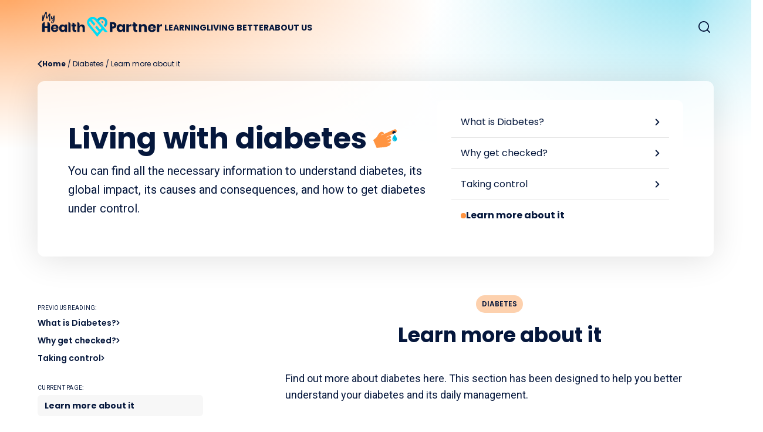

--- FILE ---
content_type: text/html; charset=utf-8
request_url: https://myhealthpartner.ie/diabetes/learn-more-about-it
body_size: 77082
content:
<!DOCTYPE html><html lang="en-IE"><head><link rel="canonical" href="https://myhealthpartner.ie/diabetes/learn-more-about-it"/><link rel="alternate" hrefLang="en-US" href="https://myhealth-partner.com/diabetes/learn-more-about-it"/><link rel="alternate" hrefLang="es-CO" href="https://mialiadoensalud.co/diabetes/obtenga-mas-informacion"/><link rel="alternate" hrefLang="es-PA" href="https://mialiadoensalud.com.pa/diabetes/obtenga-mas-informacion"/><link rel="alternate" hrefLang="en-PA" href="https://myhealthpartner.com.pa/diabetes/learn-more-about-it"/><link rel="alternate" hrefLang="en-IE" href="https://myhealthpartner.ie/diabetes/learn-more-about-it"/><link rel="alternate" hrefLang="de-CH" href="https://myhealthpartner.ch/diabetes/erfahren-sie-mehr-daruber"/><link rel="alternate" hrefLang="fr-CH" href="https://myhealthpartner.ch/fr-CH/diabete-En-savoir-plus"/><link rel="alternate" hrefLang="pl-PL" href="https://receptanazdrowie.pl/cukrzyca/dowiedz-sie-wiecej"/><link rel="alternate" hrefLang="uk-UA" href="https://prostir-moho-zdorovya.com.ua/diabet/diznaitesia-bilshe"/><link rel="alternate" hrefLang="bg-BG" href="https://zdravensavetnik.bg/diabet/nauchete-poveche"/><link rel="alternate" hrefLang="fr-BE" href="https://myhealthmatters.be/diabete/en-savoir-plus"/><link rel="alternate" hrefLang="nl-BE" href="https://myhealthmatters.be/nl-BE/diabetes/learn-more-about-it"/><link rel="alternate" hrefLang="be-BY" href="https://beregizdorovie.by/diabet/uznat-bolshe"/><link rel="alternate" hrefLang="sr-Cyrl" href="https://partneruzdravlju.rs/dijabetes/saznajte-o-njemu"/><link rel="alternate" hrefLang="hr-HR" href="https://kutak-zdravlja.com/dijabetes/saznajte-vise"/><link rel="alternate" hrefLang="en-ZA" href="https://myhealthpartner.co.za/diabetes/learn-more-about-it"/><link rel="alternate" hrefLang="ar-EG" href="https://myhealth-partner.com/ar/diabetes/learn-more-about-it"/><link rel="alternate" hrefLang="en-MU" href="https://myhealth-partner.mu/diabetes/learn-more-about-it"/><link rel="alternate" hrefLang="fr-MG" href="https://monalliesante.mg/diabete/en-savoir-plus"/><link rel="alternate" hrefLang="fr-CI" href="https://monguidesante.ci/diabete/en-savoir-plus"/><link rel="alternate" hrefLang="en-GH" href="https://myhealthpartner.com.gh/diabetes/learn-more-about-it"/><link rel="alternate" hrefLang="en-AE" href="https://myhealth-partner-me.com/diabetes/learn-more-about-it"/><link rel="alternate" hrefLang="ar-AE" href="https://myhealth-partner-me.com/ar-AE/diabetes/learn-more-about-it"/><link rel="alternate" hrefLang="en-PH" href="https://myhealth-partner.com.ph/diabetes/learn-more-about-it"/><link rel="alternate" hrefLang="km-KH" href="https://myhealthpartnerkh.com/diabetes/ស្វែងយល់បន្ថែម"/><link rel="alternate" hrefLang="en-KH" href="https://myhealthpartnerkh.com/en-KH/diabetes/learn-more-about-it"/><meta charSet="UTF-8"/><meta name="viewport" content="width=device-width,minimum-scale=1.0,initial-scale=1,user-scalable=yes"/><title>Learn more about it</title><meta name="description" content="You can find all the necessary information to understand diabetes, its global impact, its causes and consequences, and how to get diabetes under control."/><meta name="next-head-count" content="31"/><meta name="next-font-preconnect"/><link rel="preload" href="/_next/static/css/f7277972c64bc774.css" as="style"/><link rel="stylesheet" href="/_next/static/css/f7277972c64bc774.css" data-n-g=""/><noscript data-n-css=""></noscript><script defer="" nomodule="" src="/_next/static/chunks/polyfills-5cd94c89d3acac5f.js"></script><script defer="" src="/_next/static/chunks/1601.7ef74bfa67c8d6b0.js"></script><script src="/_next/static/chunks/webpack-f162df980e5460fa.js" defer=""></script><script src="/_next/static/chunks/main-960311df05c65038.js" defer=""></script><script src="/_next/static/chunks/pages/_app-84316084ea45fa7b.js" defer=""></script><script src="/_next/static/chunks/29107295-55db3f7ea8c5c9b7.js" defer=""></script><script src="/_next/static/chunks/4667-5f1a5c28280676a7.js" defer=""></script><script src="/_next/static/chunks/9144-9b1a423e5afc9cc2.js" defer=""></script><script src="/_next/static/chunks/34-d4fe3bab34f5ea6b.js" defer=""></script><script src="/_next/static/chunks/4730-b76241aaec0d910a.js" defer=""></script><script src="/_next/static/chunks/pages/diabetes/%5Bslug%5D-3d3ee1cbd874c8fa.js" defer=""></script><script src="/_next/static/43aPnvYG6kbOvG5iK6xxD/_buildManifest.js" defer=""></script><script src="/_next/static/43aPnvYG6kbOvG5iK6xxD/_ssgManifest.js" defer=""></script><script src="/_next/static/43aPnvYG6kbOvG5iK6xxD/_middlewareManifest.js" defer=""></script><style id="__jsx-4019973977">div.jsx-4019973977{font-size:12px;
line-height:18px}</style><style id="__jsx-3031553743">h1.jsx-3031553743{font-size:1.5625rem;
line-height:2.1875rem}
@media (min-width:1024px) {h1.jsx-3031553743{font-size:2.1875rem;
line-height:2.5rem}}</style><style id="__jsx-586769311">span.jsx-586769311{font-size:18px;
line-height:28px}</style><style id="__jsx-36d00ba8f9d0ea4">.background-gradient__orange-red-white.jsx-36d00ba8f9d0ea4{background-image: radial-gradient(
              circle at 100% 100%,
              rgba(231, 52, 88, 0.2) 5%,
              rgba(231, 52, 88, 0),
              transparent
            ),
            linear-gradient(
              60deg,
              rgba(255, 148, 65, 0.4),
              rgba(255, 148, 65, 0.2)
            )}
.background-gradient__green-white-yellow-full.jsx-36d00ba8f9d0ea4{background-image: linear-gradient(
            90deg,
            rgba(186, 236, 205, 0.8) 0%,
            rgba(255, 238, 175, 1) 100%
          )}
@media screen and (max-width:1024px) {.background-gradient__green-white-yellow-full.jsx-36d00ba8f9d0ea4{background-image: linear-gradient(
              0deg,
              rgba(0, 188, 224, 0.15) 0%,
              rgba(255, 223, 107, 0.3) 100%
            )}}
.background-gradient.jsx-36d00ba8f9d0ea4{background: linear-gradient(
            165deg,
            #f9deea 0%,
            #ffebd5 50%,
            white 100%
          )}
.background-gradient__heart-failure.jsx-36d00ba8f9d0ea4{background: linear-gradient(
              to top,
              rgba(255, 255, 255, 1) 50%,
              rgba(255, 255, 255, 0) 100%
            ),
            linear-gradient(
              90deg,
              rgba(255, 94, 200, 0.3) 0%,
              rgba(255, 148, 65, 0.3) 100%
            )}
.background-gradient__cvd.jsx-36d00ba8f9d0ea4{background-image: linear-gradient(
                  360deg,
                  rgba(255, 255, 255, 1) 65%,
                  rgba(255, 255, 255, 0)
          ),
          radial-gradient(
                  circle at 0% 0%,
                  rgba(118, 144, 227, 0.3) 10%,
                  rgba(255, 255, 255, 0),
                  white
          ),
          radial-gradient(
                  circle at 50% 0%,
                  rgba(255, 255, 255, 1) 10%,
                  rgba(255, 255, 255, 0),
                  white
          ),
          radial-gradient(
                  circle at 100% 0%,
                  rgba(255, 223, 107, 0.8) 10%,
                  rgba(255, 255, 255, 0),
                  white
          )}
.background-gradient__cvd-inverted.jsx-36d00ba8f9d0ea4{background-image: linear-gradient(
                  180deg,
                  rgba(255, 255, 255, 1) 0%,
                  rgba(255, 255, 255, 0) 100%
          ),
          radial-gradient(
                  circle at 0% 100%,
                  rgba(118, 144, 227, 0.3) 21%,
                  rgba(255, 255, 255, 0),
                  white
          ),
          radial-gradient(
                  circle at 38% 100%,
                  rgba(255, 255, 255, 1) 10%,
                  rgba(255, 255, 255, 0.3),
                  white
          ),
          radial-gradient(
                  circle at 100% 100%,
                  rgba(255, 223, 107, 0.8) 21%,
                  rgba(255, 255, 255, 0),
                  white
          )}
.background-gradient__hemorrhoids.jsx-36d00ba8f9d0ea4{background-image: linear-gradient(
                  360deg,
                  rgba(255, 255, 255, 1) 65%,
                  rgba(255, 255, 255, 0)
          ),
          radial-gradient(
                  circle at 0% 0%,
                  rgba(118, 144, 227, 0.3) 1%,
                  rgba(255, 255, 255, 0),
                  white
          ),
          radial-gradient(
                  circle at 50% 0%,
                  rgba(255, 255, 255, 1) 10%,
                  rgba(255, 255, 255, 0),
                  white
          ),
          radial-gradient(
                  circle at 100% 0%,
                  rgba(238, 102, 85, 1) 1%,
                  rgba(255, 255, 255, 0),
                  white
          )}
.background-gradient__hemorrhoids-inverted.jsx-36d00ba8f9d0ea4{background-image: linear-gradient(
                  180deg,
                  rgba(255, 255, 255, 1) 0%,
                  rgba(255, 255, 255, 0) 100%
          ),
          radial-gradient(
                  circle at 0% 100%,
                  rgba(118, 144, 227, 0.3) 21%,
                  rgba(255, 255, 255, 0),
                  white
          ),
          radial-gradient(
                  circle at 38% 100%,
                  rgba(255, 255, 255, 1) 10%,
                  rgba(255, 255, 255, 0.3),
                  white
          ),
          radial-gradient(
                  circle at 100% 100%,
                  rgba(238, 102, 85, 1) 21%,
                  rgba(255, 255, 255, 0),
                  white
          )}
.background-gradient__hemorrhoids-inverted.jsx-36d00ba8f9d0ea4{background: linear-gradient(
                  to bottom,
                  rgba(255, 255, 255, 1) 50%,
                  rgba(255, 255, 255, 0) 100%
          ),
          radial-gradient(
                  circle at 0% 0%,
                  rgba(118, 144, 227, 0.3) 21%,
                  rgba(255, 255, 255, 0),
                  white
          ),
          radial-gradient(
                  circle at 50% 0%,
                  rgba(255, 255, 255, 1) 10%,
                  rgba(255, 255, 255, 0),
                  white
          ),
          radial-gradient(
                  circle at 100% 0%,
                  rgba(238, 102, 85, 1) 21%,
                  rgba(255, 255, 255, 0),
                  white
          )}
.background-gradient__hemorrhoids-inverted.jsx-36d00ba8f9d0ea4{background-image: linear-gradient(
                  180deg,
                  rgba(255, 255, 255, 1) 0%,
                  rgba(255, 255, 255, 0) 100%
          ),
          radial-gradient(
                  circle at 0% 100%,
                  rgba(118, 144, 227, 0.3) 21%,
                  rgba(255, 255, 255, 0),
                  white
          ),
          radial-gradient(
                  circle at 38% 100%,
                  rgba(255, 255, 255, 1) 10%,
                  rgba(255, 255, 255, 0.3),
                  white
          ),
          radial-gradient(
                  circle at 100% 100%,
                  rgba(238, 102, 85, 1) 21%,
                  rgba(255, 255, 255, 0),
                  white
          )}
@media screen and (max-width:1024px) {.background-gradient__heart-failure.jsx-36d00ba8f9d0ea4{background: linear-gradient(
                to top,
                rgba(255, 255, 255, 1) 85%,
                rgba(255, 255, 255, 0) 100%
              ),
              linear-gradient(
                90deg,
                rgba(255, 94, 200, 0.3) 0%,
                rgba(255, 148, 65, 0.3) 100%
              )}}
.background-gradient__hypertensive.jsx-36d00ba8f9d0ea4{background: linear-gradient(
              to bottom,
              rgba(255, 255, 255, 50%) 0,
              #ffffff 20%,
              #ffffff 100%
            ),
            linear-gradient(90deg, #ffdf6b 6%, #00bce0 100%)}
.background-gradient__hypertensive_new.jsx-36d00ba8f9d0ea4{background-image: linear-gradient(
              360deg,
              rgba(255, 255, 255, 1) 0%,
              rgba(255, 255, 255, 0.4) 80%
            ),
            radial-gradient(circle at 0% 0%, #ffdf6b 0%, #0000, white),
            radial-gradient(circle at 50% 0%, #fff 0%, #0000, white),
            radial-gradient(circle at 100% 0%, #00bce0 0%, #fff0, white)}
.background-gradient__hypertensive_inverted.jsx-36d00ba8f9d0ea4{background-image: linear-gradient(
              180deg,
              rgba(255, 255, 255, 1) 0%,
              rgba(255, 255, 255, 0.4) 100%
            ),
            radial-gradient(circle at 0% 100%, #ffdf6b 0%, #0000, white),
            radial-gradient(circle at 100% 100%, #00bce0 0%, #fff0, white)}
.background-gradient__yellow-pink-orange.jsx-36d00ba8f9d0ea4{background-image: radial-gradient(
              circle at 0% 0%,
              rgba(255, 94, 200, 0.3) 30%,
              rgba(255, 255, 255, 0),
              transparent
            ),
            radial-gradient(
              circle at 100% 80%,
              rgba(249, 161, 85, 0.15) 30%,
              rgba(255, 255, 255, 0),
              transparent
            ),
            radial-gradient(
              circle at 80% 100%,
              rgba(255, 223, 107, 0.2) 5%,
              rgba(255, 255, 255, 0)
            )}
.background-gradient__orange-white-red-radial.jsx-36d00ba8f9d0ea4{background-image: url('/images/backgrounds/mhp-logo-full.png'),
            radial-gradient(circle at 200% 200%, #e73458cc 5%, #fff0),
            linear-gradient(60deg, rgba(255, 148, 65, 0.6), #fff);
background-repeat:no-repeat;
background-position:110% 220%}
.background-darkmode-with-logo.jsx-36d00ba8f9d0ea4{background:url('/images/backgrounds/mhp-logo-darkmode.svg'), #05173c;
background-repeat:no-repeat;
background-position:right bottom}
.background-gradient__yellow-pink-orange-with-logo.jsx-36d00ba8f9d0ea4{background-image: url('/images/backgrounds/mhp-log.svg'),
            radial-gradient(
              circle at 0% 0%,
              rgba(255, 94, 200, 0.3) 30%,
              rgba(255, 255, 255, 0),
              transparent
            ),
            radial-gradient(
              circle at 100% 80%,
              rgba(249, 161, 85, 0.15) 30%,
              rgba(255, 255, 255, 0),
              transparent
            ),
            radial-gradient(
              circle at 80% 100%,
              rgba(255, 223, 107, 0.2) 5%,
              rgba(255, 255, 255, 0)
            );
background-repeat:no-repeat;
background-position:right bottom}
.background-gradient__green-yellow-pink.jsx-36d00ba8f9d0ea4{background: linear-gradient(
            165deg,
            #e0f0f0 0%,
            #fff0da 50%,
            #ffdae3 100%
          )}
.background-gradient__green-yellow-pink-with-logo.jsx-36d00ba8f9d0ea4{background: url('/images/backgrounds/mhp-logo-full.png'),
            linear-gradient(165deg, #e0f0f0 0%, #fff0da 50%, #ffdae3 100%);
background-repeat:no-repeat;
background-position:left 135%}
@media screen and (max-width:1024px) {.background-gradient__green-yellow-pink-with-logo.jsx-36d00ba8f9d0ea4{background: linear-gradient(
              180deg,
              white 0%,
              rgba(255, 148, 65, 0.3) 100%
            )}}
.background-gradient__yellow-pink-orange-with-logo-responsive.jsx-36d00ba8f9d0ea4{background-image: radial-gradient(
              circle at 0% 0%,
              rgba(255, 94, 200, 0.3) 30%,
              rgba(255, 255, 255, 0),
              transparent
            ),
            radial-gradient(
              circle at 100% 80%,
              rgba(249, 161, 85, 0.15) 30%,
              rgba(255, 255, 255, 0),
              transparent
            ),
            radial-gradient(
              circle at 80% 100%,
              rgba(255, 223, 107, 0.2) 5%,
              rgba(255, 255, 255, 0)
            )}
.background-gradient__orange-white-red.jsx-36d00ba8f9d0ea4{background-image: linear-gradient(
              360deg,
              rgba(255, 255, 255, 1) 0%,
              rgba(255, 255, 255, 0.4) 80%
            ),
            radial-gradient(circle at 0% 0%, #ff9441ff 0%, #0000, white),
            radial-gradient(circle at 50% 0%, #fff 0%, #0000, white),
            radial-gradient(circle at 100% 0%, #e73458cc 0%, #fff0, white)}
.background-gradient__orange-white-red-inverted.jsx-36d00ba8f9d0ea4{background-image: linear-gradient(
              180deg,
              rgba(255, 255, 255, 1) 0%,
              rgba(255, 255, 255, 0.4) 100%
            ),
            radial-gradient(circle at 0% 100%, #ff9441ff 0%, #0000, white),
            radial-gradient(circle at 50% 100%, #fff 0%, #0000, white),
            radial-gradient(circle at 100% 100%, #e73458cc 0%, #fff0, white)}
.background-gradient__orange-white-blue.jsx-36d00ba8f9d0ea4{background-image: linear-gradient(
              360deg,
              rgba(255, 255, 255, 1) 65%,
              rgba(255, 255, 255, 0)
            ),
            radial-gradient(
              circle at 0% 0%,
              rgba(255, 148, 65, 0.8) 1%,
              rgba(255, 255, 255, 0),
              white
            ),
            radial-gradient(
              circle at 50% 0%,
              rgba(255, 255, 255, 1) 10%,
              rgba(255, 255, 255, 0),
              white
            ),
            radial-gradient(
              circle at 100% 0%,
              rgba(0, 188, 224, 1) 1%,
              rgba(255, 255, 255, 0),
              white
            )}
.background-gradient__green-white-yellow.jsx-36d00ba8f9d0ea4{background-image: linear-gradient(
              360deg,
              rgba(255, 255, 255, 1) 65%,
              rgba(255, 255, 255, 0)
            ),
            radial-gradient(
              circle at 0% 0%,
              rgba(123, 219, 159, 0.8) 1%,
              rgba(255, 255, 255, 0),
              white
            ),
            radial-gradient(
              circle at 50% 0%,
              rgba(255, 255, 255, 1) 10%,
              rgba(255, 255, 255, 0),
              white
            ),
            radial-gradient(
              circle at 100% 0%,
              rgba(255, 223, 107, 1) 1%,
              rgba(255, 255, 255, 0),
              white
            )}
.background-gradient__green-white-yellow-inverted.jsx-36d00ba8f9d0ea4{background-image: linear-gradient(
              180deg,
              rgba(255, 255, 255, 1) 65%,
              rgba(255, 255, 255, 0)
            ),
            radial-gradient(
              circle at 0% 0%,
              rgba(123, 219, 159, 0.8) 1%,
              rgba(255, 255, 255, 0),
              white
            ),
            radial-gradient(
              circle at 50% 0%,
              rgba(255, 255, 255, 1) 10%,
              rgba(255, 255, 255, 0),
              white
            ),
            radial-gradient(
              circle at 100% 0%,
              rgba(255, 223, 107, 1) 1%,
              rgba(255, 255, 255, 0),
              white
            )}
.background-gradient__green-white-yellow-inverted-new.jsx-36d00ba8f9d0ea4{background-image: linear-gradient(
              180deg,
              rgba(255, 255, 255, 1) 0%,
              rgba(255, 255, 255, 0) 100%
            ),
            radial-gradient(
              circle at 0% 100%,
              rgba(123, 219, 159, 0.8) 1%,
              rgba(255, 255, 255, 0),
              white
            ),
            radial-gradient(
              circle at 40% 100%,
              rgba(255, 255, 255, 1) 10%,
              rgba(255, 255, 255, 0),
              white
            ),
            radial-gradient(
              circle at 100% 100%,
              rgba(255, 223, 107, 1) 1%,
              rgba(255, 255, 255, 0),
              white
            )}
.background-gradient__yellow-pink-orange-new.jsx-36d00ba8f9d0ea4{background-image: linear-gradient(
              360deg,
              rgba(255, 255, 255, 1) 65%,
              rgba(255, 255, 255, 0)
            ),
            radial-gradient(
              circle at 0% 0%,
              rgba(255, 94, 200, 0.3) 1%,
              rgba(255, 255, 255, 0),
              white
            ),
            radial-gradient(
              circle at 50% 0%,
              rgba(255, 255, 255, 1) 10%,
              rgba(255, 255, 255, 0),
              white
            ),
            radial-gradient(
              circle at 100% 0%,
              #ff9441ff 1%,
              rgba(255, 255, 255, 0),
              white
            )}
.background-gradient__yellow-pink-orange-new-1.jsx-36d00ba8f9d0ea4{background-image: linear-gradient(
            180deg,
            rgba(255, 255, 255, 1) 65%,
            rgba(255, 255, 255, 0)
          ),
          radial-gradient(
            circle at 0% 100%,
            #ff5ec84d 1%,
            rgba(255, 255, 255, 0),
            white
          ),
          radial-gradient(
            circle at 50% 100%,
            rgba(255, 255, 255, 1) 10%,
            rgba(255, 255, 255, 0),
            white
          ),
          radial-gradient(
            circle at 100% 100%,
            #ffdf6b 1%,
            rgba(255, 255, 255, 0),
            white
          )}
.background-gradient__yellow-pink-orange-inverted-new.jsx-36d00ba8f9d0ea4{background-image: linear-gradient(
            180deg,
            rgba(255, 255, 255, 1) 65%,
            rgba(255, 255, 255, 0)
          ),
          radial-gradient(circle at 0% 100%, #ffdf6b 0%, #0000, white),
          radial-gradient(circle at 50% 100%, #fff 0%, #0000, white),
          radial-gradient(circle at 100% 100%, #ff5ec84d 0%, #fff0, white)}</style><style id="__jsx-601172919">h4.jsx-601172919{font-size:0.875rem;
line-height:1.375rem}
@media (min-width:1024px) {h4.jsx-601172919{font-size:1rem;
line-height:1.375rem}}</style></head><body class="body bg-cover text-[#05173c]"><div id="__next" data-reactroot=""><main dir="ltr" class="font-roboto w-full overflow-x-clip min-h-screen flex flex-col ltr"><section class="header w-full font-poppins z-[101] fixed top-0 transition-all"><div class=" flex justify-between items-center py-4 xl:mx-auto lg:max-w-6xl mx-4"><div class="flex items-center lg:gap-[4rem]"><a class="flex cursor-pointer shrink-0 grow-0" href="https://myhealthpartner.ie/"><span style="box-sizing:border-box;display:inline-block;overflow:hidden;width:initial;height:initial;background:none;opacity:1;border:0;margin:0;padding:0;position:relative;max-width:100%"><span style="box-sizing:border-box;display:block;width:initial;height:initial;background:none;opacity:1;border:0;margin:0;padding:0;max-width:100%"><img style="display:block;max-width:100%;width:initial;height:initial;background:none;opacity:1;border:0;margin:0;padding:0" alt="" aria-hidden="true" src="data:image/svg+xml,%3csvg%20xmlns=%27http://www.w3.org/2000/svg%27%20version=%271.1%27%20width=%27216%27%20height=%2750%27/%3e"/></span><img alt="My Health Partner Logo" src="[data-uri]" decoding="async" data-nimg="intrinsic" class="w-[216px]" style="position:absolute;top:0;left:0;bottom:0;right:0;box-sizing:border-box;padding:0;border:none;margin:auto;display:block;width:0;height:0;min-width:100%;max-width:100%;min-height:100%;max-height:100%"/><noscript><img alt="My Health Partner Logo" srcSet="https://res.cloudinary.com/servier/image/upload/v1669395069/strapi_upload/logo_m_48f46f21cb.svg 1x, https://res.cloudinary.com/servier/image/upload/v1669395069/strapi_upload/logo_m_48f46f21cb.svg 2x" src="https://res.cloudinary.com/servier/image/upload/v1669395069/strapi_upload/logo_m_48f46f21cb.svg" decoding="async" data-nimg="intrinsic" style="position:absolute;top:0;left:0;bottom:0;right:0;box-sizing:border-box;padding:0;border:none;margin:auto;display:block;width:0;height:0;min-width:100%;max-width:100%;min-height:100%;max-height:100%" class="w-[216px]" loading="lazy"/></noscript></span></a><div class="hidden lg:inline-block w-full"><ul class="flex gap-6 uppercase md:text-sm xl:text-[.875rem] font-bold mt-3"><li class="pt-[5px] pb-[4px] text-[#05173c]"><span class="cursor-pointer border-b-[3px] transition-all duration-300 border-blue-turquoise/0">Learning<!-- --> </span></li><li class="pt-[5px] pb-[4px] text-[#05173c]"><span class="cursor-pointer border-b-[3px] transition-all duration-300 border-blue-turquoise/0">Living better<!-- --> </span></li><li class="pt-[5px] pb-[4px] text-[#05173c]"><a class="cursor-pointer border-b-[3px] transition-all duration-300 border-blue-turquoise/0" href="https://myhealthpartner.ie/about-us">About us</a></li></ul></div></div><div class="hidden lg:flex items-center gap-3 mt-3"><div class="relative flex items-center space-x-1"></div><button class="border-b-[3px] border-b-transparent hover:border-b-[#00BCE0] py-1 px-[6px]"><svg width="20" height="20" viewBox="0 0 20 20" fill="none" xmlns="http://www.w3.org/2000/svg"><path fill-rule="evenodd" clip-rule="evenodd" d="M1.81818 8.9899C1.81818 5.02907 5.02907 1.81818 8.9899 1.81818C12.9507 1.81818 16.1616 5.02907 16.1616 8.9899C16.1616 10.9248 15.3954 12.6807 14.1498 13.9708C14.1165 13.996 14.0844 14.0238 14.0541 14.0541C14.0237 14.0845 13.9959 14.1165 13.9707 14.1499C12.6806 15.3954 10.9247 16.1616 8.9899 16.1616C5.02907 16.1616 1.81818 12.9507 1.81818 8.9899ZM14.6715 15.9572C13.1229 17.2215 11.1449 17.9798 8.9899 17.9798C4.02491 17.9798 0 13.9549 0 8.9899C0 4.02491 4.02491 0 8.9899 0C13.9549 0 17.9798 4.02491 17.9798 8.9899C17.9798 11.145 17.2215 13.123 15.9571 14.6716L19.7336 18.4481C20.0887 18.8031 20.0887 19.3787 19.7336 19.7337C19.3786 20.0888 18.803 20.0888 18.448 19.7337L14.6715 15.9572Z" fill="#05173c"></path></svg></button></div><div class="lg:hidden cursor-pointer relative h-10 w-10 mobile"><svg xmlns="http://www.w3.org/2000/svg" class="absolute top-1/2 left-1/2 transform -translate-x-1/2 -translate-y-1/2 transition-opacity duration-200 opacity-0" width="24" height="24" viewBox="0 0 25 24" fill="none"><path d="M20.5 4.27026L4.5 20.054" stroke="#05173C" stroke-width="2" stroke-linecap="round" stroke-linejoin="round"></path><path d="M4.5 4.27026L20.5 20.054" stroke="#05173C" stroke-width="2" stroke-linecap="round" stroke-linejoin="round"></path></svg><div class="absolute top-1/2 left-1/2 transform -translate-x-1/2 -translate-y-1/2 transition-opacity duration-200 opacity-100"><svg class="text-[#05173c]" width="25" height="20" viewBox="0 0 25 20" fill="none" xmlns="http://www.w3.org/2000/svg"><rect width="25" height="2" rx="1" fill="currentColor"></rect><rect y="9" width="25" height="2" rx="1" fill="currentColor"></rect><rect y="18" width="25" height="2" rx="1" fill="currentColor"></rect></svg></div></div></div></section><div class="flex flex-col flex-1"><div><div><div style="--image-url-desktop:url(undefined);--image-url-mobile:url(undefined);background-position:top center" class="jsx-36d00ba8f9d0ea4 w-full flex justify-center  background-gradient__orange-white-blue"><div class="jsx-36d00ba8f9d0ea4 content w-full relative z-20 flex flex-col items-center lg:max-w-6xl xl:mx-auto mx-4 pt-9 md:pt-5 mt-8 md:mt-20"><div class="w-full flex justify-start items-start mb-5 mt-3 md:mt-0"><div class="flex items-center gap-3 "><svg class="transform rtl:scale-x-[-1]" width="8" height="12" viewBox="0 0 8 12" fill="none" xmlns="http://www.w3.org/2000/svg"><path d="M6.00003 12L7.41003 10.59L2.83003 6L7.41003 1.41L6.00003 1.23266e-07L3.38077e-05 6L6.00003 12Z" fill="#05173C"></path></svg><div class="text-[12px] font-poppins"><a href="https://myhealthpartner.ie/"><span class="font-bold cursor-pointer">Home</span> </a><span class="font-medium cursor-pointer">/ <a class="capitalize" href="https://myhealthpartner.ie/diabetes">Diabetes</a></span> / <span class="font-medium">Learn more about it</span></div></div></div><div class="mb-[40px] md:mb-[60px] "><div class="flex flex-col md:flex-row md:items-center justify-between w-full rounded-[12px] p-8 md:py-[32px] lg:px-[52px] md:gap-[32px] bg-white/70 backdrop-blur-[28px] [box-shadow:0px_4px_56px_rgba(0,0,0,0.12)]"><div class="basis-1 md:basis-3/5 mb-[20px] md:mb-0"><div class="sm:w-full items-center mb-[8px] text-[32px] md:text-[50px] leading-[40px] md:leading-[62px] font-bold font-poppins">Living with diabetes<img src="/images/diabetes/diabetes-icon.svg" class="w-[27px] md:w-[42px] h-[21px] md:h-[33px] inline md:ml-2.5 md:mb-1 ml-1.5" style="vertical-align:middle" alt=""/></div><div class="text-[18px] md:text-[20px] leading-[28px] md:leading-[32px]">You can find all the necessary information to understand diabetes, its global impact, its causes and consequences, and how to get diabetes under control.</div></div><div class="mb-2 md:hidden"><button class="flex items-center gap-[10px] text-left"><div class="text-[14px] leading-[20px] font-poppins font-bold">Explore summary</div><svg class="w-[14px] transform" viewBox="0 0 12 8" fill="none" xmlns="http://www.w3.org/2000/svg" width="24" height="24"><path d="M11.2946 2.41031C11.6842 2.02073 11.6842 1.38911 11.2946 0.999537C10.9053 0.610265 10.2743 0.609921 9.88462 0.998769L6 4.87492L2.11538 0.998768C1.72569 0.60992 1.09466 0.610264 0.705384 0.999537C0.315811 1.38911 0.315811 2.02073 0.705384 2.41031L5.29289 6.99781C5.68342 7.38834 6.31658 7.38834 6.70711 6.99781L11.2946 2.41031Z" fill="#05173C"></path></svg></button></div><div class="basis-1 md:basis-2/5 shrink-0 grow-0 md:bg-white rounded-[12px] md:px-[24px] pt-[12px] md:py-[12px] md:block hidden"><nav class="flex flex-col items-stretch w-full"><a class="flex items-center justify-between p-[16px]  border-b border-[#E1E1E1] text-[16px] leading-[20px] font-medium font-poppins last:border-none" href="https://myhealthpartner.ie/diabetes">What is Diabetes?<svg width="8" height="12" viewBox="0 0 8 12" fill="none" xmlns="http://www.w3.org/2000/svg"><path d="M2.41043 0.705384C2.02086 0.315811 1.38923 0.315811 0.999659 0.705384C0.610387 1.09466 0.610043 1.72569 0.998891 2.11538L4.87504 6L0.998891 9.88462C0.610043 10.2743 0.610387 10.9053 0.999659 11.2946C1.38923 11.6842 2.02086 11.6842 2.41043 11.2946L6.99794 6.70711C7.38846 6.31658 7.38846 5.68342 6.99794 5.29289L2.41043 0.705384Z" fill="currentColor"></path></svg></a><a class="flex items-center justify-between p-[16px]  border-b border-[#E1E1E1] text-[16px] leading-[20px] font-medium font-poppins last:border-none" href="https://myhealthpartner.ie/diabetes/why-get-checked">Why get checked?<svg width="8" height="12" viewBox="0 0 8 12" fill="none" xmlns="http://www.w3.org/2000/svg"><path d="M2.41043 0.705384C2.02086 0.315811 1.38923 0.315811 0.999659 0.705384C0.610387 1.09466 0.610043 1.72569 0.998891 2.11538L4.87504 6L0.998891 9.88462C0.610043 10.2743 0.610387 10.9053 0.999659 11.2946C1.38923 11.6842 2.02086 11.6842 2.41043 11.2946L6.99794 6.70711C7.38846 6.31658 7.38846 5.68342 6.99794 5.29289L2.41043 0.705384Z" fill="currentColor"></path></svg></a><a class="flex items-center justify-between p-[16px]  border-b border-[#E1E1E1] text-[16px] leading-[20px] font-medium font-poppins last:border-none" href="https://myhealthpartner.ie/diabetes/taking-control">Taking control <svg width="8" height="12" viewBox="0 0 8 12" fill="none" xmlns="http://www.w3.org/2000/svg"><path d="M2.41043 0.705384C2.02086 0.315811 1.38923 0.315811 0.999659 0.705384C0.610387 1.09466 0.610043 1.72569 0.998891 2.11538L4.87504 6L0.998891 9.88462C0.610043 10.2743 0.610387 10.9053 0.999659 11.2946C1.38923 11.6842 2.02086 11.6842 2.41043 11.2946L6.99794 6.70711C7.38846 6.31658 7.38846 5.68342 6.99794 5.29289L2.41043 0.705384Z" fill="currentColor"></path></svg></a><a class="flex items-center justify-between p-[16px]  border-b border-[#E1E1E1] text-[16px] leading-[20px] font-medium font-poppins last:border-none" href="https://myhealthpartner.ie/diabetes/learn-more-about-it"><div class="flex items-center gap-[8px] font-bold"><div class="w-[9px] h-[9px] rounded-full bg-orange-diabete-700"></div>Learn more about it</div></a></nav></div></div></div><div class="flex flex-col lg:flex-row justify-between items-start w-full"><div class="w-full flex-1 relative"><div class="w-full  lg:w-[282px] transform h-0 hidden lg:block"><button class="flex items-center justify-center rounded-full lg:hidden mx-4   w-[52px] h-[52px] absolute right-0  bg-white text-black drop-shadow-lg"><svg class="w-[28px] h-[28px]" width="28" height="28" viewBox="0 0 28 28" fill="none" xmlns="http://www.w3.org/2000/svg"><path d="M23.3333 14L4.66667 14C4.35725 14 4.0605 14.1229 3.84171 14.3417C3.62292 14.5605 3.5 14.8572 3.5 15.1667C3.5 15.4761 3.62292 15.7728 3.84171 15.9916C4.0605 16.2104 4.35725 16.3333 4.66667 16.3333H23.3333C23.6428 16.3333 23.9395 16.2104 24.1583 15.9916C24.3771 15.7728 24.5 15.4761 24.5 15.1667C24.5 14.8572 24.3771 14.5605 24.1583 14.3417C23.9395 14.1229 23.6428 14 23.3333 14ZM23.3333 21H4.66667C4.35725 21 4.0605 21.1229 3.84171 21.3417C3.62292 21.5605 3.5 21.8572 3.5 22.1667C3.5 22.4761 3.62292 22.7728 3.84171 22.9916C4.0605 23.2104 4.35725 23.3333 4.66667 23.3333H23.3333C23.6428 23.3333 23.9395 23.2104 24.1583 22.9916C24.3771 22.7728 24.5 22.4761 24.5 22.1667C24.5 21.8572 24.3771 21.5605 24.1583 21.3417C23.9395 21.1229 23.6428 21 23.3333 21Z" fill="black"></path><rect x="4.5" y="4.5" width="19" height="3.83333" rx="1.91667" stroke="black" stroke-width="2"></rect></svg></button><div class="w-[335px] lg:w-full lg:block bottom-0 lg:top-0 mb-4 lg:mr-0 right-0 p-[20px] lg:px-0 rounded-[12px] bg-white [box-shadow:0px_4px_56px_rgba(0,0,0,0.12)] lg:bg-transparent lg:shadow-none transition-opacity duration-75 opacity-100"><div class="lg:hidden flex justify-end border-b border-[#E1E1E1] mb-[16px] pb-[14px]"><button class="flex items-center gap-[8px] text-[12px] leading-[14px] font-medium font-poppins">Go to the top<svg class="w-[20px]" viewBox="0 0 20 20" fill="none" xmlns="http://www.w3.org/2000/svg"><path d="M10 17.5L10 4.16667" stroke="#05173C" stroke-width="2" stroke-linecap="round" stroke-linejoin="round"></path><path d="M4.16675 8.33398L10.0001 2.50065L15.8334 8.33398" stroke="#05173C" stroke-width="2" stroke-linecap="round" stroke-linejoin="round"></path></svg></button></div><div class="uppercase text-[10px] leading-[16px] tracking-wide mb-[8px] lg:mb-[4px]">Current page:</div><div class="rounded-[6px] bg-[#F7F7F7] px-[12px] py-[8px] relative overflow-hidden mb-[22px] lg:mb-[28px]"><div class="absolute top-0 left-0 bottom-0 z-0 bg-orange-diabete-300" style="width:100%;transform:translateX(-100%)"></div><div class="text-[14px] font-poppins font-bold leading-[20px] z-[1] relative"></div></div><div class=" lg:mb-[20px]"></div><div class="border-t border-[#E1E1E1] pt-8 hidden lg:block"><div class="flex items-center gap-[30px]"><div class="flex justify-center"><div class="flex items-center gap-[5px] relative group cursor-pointer"><div class="flex justify-center"><svg class="" width="24" height="24" viewBox="0 0 24 24" fill="none" xmlns="http://www.w3.org/2000/svg"><path fill-rule="evenodd" clip-rule="evenodd" d="M18.5 4C17.6716 4 17 4.67157 17 5.5C17 6.32843 17.6716 7 18.5 7C19.3284 7 20 6.32843 20 5.5C20 4.67157 19.3284 4 18.5 4ZM15 5.5C15 3.567 16.567 2 18.5 2C20.433 2 22 3.567 22 5.5C22 7.433 20.433 9 18.5 9C17.5748 9 16.7334 8.64099 16.1076 8.05468L9.87182 10.9916C9.95548 11.3138 10 11.6517 10 12C10 12.3661 9.95083 12.7206 9.85873 13.0575L15.8093 16.2616C16.4513 15.4907 17.4183 15 18.5 15C20.433 15 22 16.567 22 18.5C22 20.433 20.433 22 18.5 22C16.567 22 15 20.433 15 18.5C15 18.3678 15.0073 18.2373 15.0216 18.109L8.86339 14.793C8.13694 15.5377 7.12246 16 6 16C3.79086 16 2 14.2091 2 12C2 9.79086 3.79086 8 6 8C7.13926 8 8.16728 8.47628 8.89581 9.24059L15.0966 6.32011C15.0335 6.05705 15 5.78243 15 5.5ZM7.69956 10.9452C7.34664 10.3778 6.71743 10 6 10C4.89543 10 4 10.8954 4 12C4 13.1046 4.89543 14 6 14C6.71734 14 7.34647 13.6223 7.69942 13.055L7.70944 13.0359C7.72402 13.0088 7.73967 12.9827 7.7563 12.9576C7.91168 12.6732 8 12.3469 8 12C8 11.6533 7.91178 11.3272 7.75655 11.0429C7.73596 11.0118 7.71691 10.9792 7.69956 10.9452ZM18.5 17C17.6716 17 17 17.6716 17 18.5C17 19.3284 17.6716 20 18.5 20C19.3284 20 20 19.3284 20 18.5C20 17.6716 19.3284 17 18.5 17Z" fill="#05173C"></path></svg></div><div class="flex justify-center font-semibold text-[12px] leading-[14px] text-center font-poppins">Share</div><ul class="flex flex-col gap-[20px] px-4 absolute top-[50px] left-1/2 transform -translate-x-1/2 opacity-0 scale-0 -translate-y-32 group-hover:scale-100 group-hover:opacity-100 group-hover:translate-y-0 transition-all duration-300"><li class="flex"><button aria-label="telegram" style="background-color:transparent;border:none;padding:0;font:inherit;color:inherit;cursor:pointer;outline:none"><svg viewBox="0 0 64 64" width="36" height="36" class="drop-sahdow-lg"><circle cx="32" cy="32" r="31" fill="#37aee2"></circle><path d="m45.90873,15.44335c-0.6901,-0.0281 -1.37668,0.14048 -1.96142,0.41265c-0.84989,0.32661 -8.63939,3.33986 -16.5237,6.39174c-3.9685,1.53296 -7.93349,3.06593 -10.98537,4.24067c-3.05012,1.1765 -5.34694,2.05098 -5.4681,2.09312c-0.80775,0.28096 -1.89996,0.63566 -2.82712,1.72788c-0.23354,0.27218 -0.46884,0.62161 -0.58825,1.10275c-0.11941,0.48114 -0.06673,1.09222 0.16682,1.5716c0.46533,0.96052 1.25376,1.35737 2.18443,1.71383c3.09051,0.99037 6.28638,1.93508 8.93263,2.8236c0.97632,3.44171 1.91401,6.89571 2.84116,10.34268c0.30554,0.69185 0.97105,0.94823 1.65764,0.95525l-0.00351,0.03512c0,0 0.53908,0.05268 1.06412,-0.07375c0.52679,-0.12292 1.18879,-0.42846 1.79109,-0.99212c0.662,-0.62161 2.45836,-2.38812 3.47683,-3.38552l7.6736,5.66477l0.06146,0.03512c0,0 0.84989,0.59703 2.09312,0.68132c0.62161,0.04214 1.4399,-0.07726 2.14229,-0.59176c0.70766,-0.51626 1.1765,-1.34683 1.396,-2.29506c0.65673,-2.86224 5.00979,-23.57745 5.75257,-27.00686l-0.02107,0.08077c0.51977,-1.93157 0.32837,-3.70159 -0.87096,-4.74991c-0.60054,-0.52152 -1.2924,-0.7498 -1.98425,-0.77965l0,0.00176zm-0.2072,3.29069c0.04741,0.0439 0.0439,0.0439 0.00351,0.04741c-0.01229,-0.00351 0.14048,0.2072 -0.15804,1.32576l-0.01229,0.04214l-0.00878,0.03863c-0.75858,3.50668 -5.15554,24.40802 -5.74203,26.96472c-0.08077,0.34417 -0.11414,0.31959 -0.09482,0.29852c-0.1756,-0.02634 -0.50045,-0.16506 -0.52679,-0.1756l-13.13468,-9.70175c4.4988,-4.33199 9.09945,-8.25307 13.744,-12.43229c0.8218,-0.41265 0.68483,-1.68573 -0.29852,-1.70681c-1.04305,0.24584 -1.92279,0.99564 -2.8798,1.47502c-5.49971,3.2626 -11.11882,6.13186 -16.55882,9.49279c-2.792,-0.97105 -5.57873,-1.77704 -8.15298,-2.57601c2.2336,-0.89555 4.00889,-1.55579 5.75608,-2.23009c3.05188,-1.1765 7.01687,-2.7042 10.98537,-4.24067c7.94051,-3.06944 15.92667,-6.16346 16.62028,-6.43037l0.05619,-0.02283l0.05268,-0.02283c0.19316,-0.0878 0.30378,-0.09658 0.35471,-0.10009c0,0 -0.01756,-0.05795 -0.00351,-0.04566l-0.00176,0zm-20.91715,22.0638l2.16687,1.60145c-0.93418,0.91311 -1.81743,1.77353 -2.45485,2.38812l0.28798,-3.98957" fill="white"></path></svg></button></li><li class="flex"><button aria-label="whatsapp" style="background-color:transparent;border:none;padding:0;font:inherit;color:inherit;cursor:pointer;outline:none"><svg viewBox="0 0 64 64" width="36" height="36" class="drop-sahdow-lg"><circle cx="32" cy="32" r="31" fill="#25D366"></circle><path d="m42.32286,33.93287c-0.5178,-0.2589 -3.04726,-1.49644 -3.52105,-1.66732c-0.4712,-0.17346 -0.81554,-0.2589 -1.15987,0.2589c-0.34175,0.51004 -1.33075,1.66474 -1.63108,2.00648c-0.30032,0.33658 -0.60064,0.36247 -1.11327,0.12945c-0.5178,-0.2589 -2.17994,-0.80259 -4.14759,-2.56312c-1.53269,-1.37217 -2.56312,-3.05503 -2.86603,-3.57283c-0.30033,-0.5178 -0.03366,-0.80259 0.22524,-1.06149c0.23301,-0.23301 0.5178,-0.59547 0.7767,-0.90616c0.25372,-0.31068 0.33657,-0.5178 0.51262,-0.85437c0.17088,-0.36246 0.08544,-0.64725 -0.04402,-0.90615c-0.12945,-0.2589 -1.15987,-2.79613 -1.58964,-3.80584c-0.41424,-1.00971 -0.84142,-0.88027 -1.15987,-0.88027c-0.29773,-0.02588 -0.64208,-0.02588 -0.98382,-0.02588c-0.34693,0 -0.90616,0.12945 -1.37736,0.62136c-0.4712,0.5178 -1.80194,1.76053 -1.80194,4.27186c0,2.51134 1.84596,4.945 2.10227,5.30747c0.2589,0.33657 3.63497,5.51458 8.80262,7.74113c1.23237,0.5178 2.1903,0.82848 2.94111,1.08738c1.23237,0.38836 2.35599,0.33657 3.24402,0.20712c0.99159,-0.15534 3.04985,-1.24272 3.47963,-2.45956c0.44013,-1.21683 0.44013,-2.22654 0.31068,-2.45955c-0.12945,-0.23301 -0.46601,-0.36247 -0.98382,-0.59548m-9.40068,12.84407l-0.02589,0c-3.05503,0 -6.08417,-0.82849 -8.72495,-2.38189l-0.62136,-0.37023l-6.47252,1.68286l1.73463,-6.29129l-0.41424,-0.64725c-1.70875,-2.71846 -2.6149,-5.85116 -2.6149,-9.07706c0,-9.39809 7.68934,-17.06155 17.15993,-17.06155c4.58253,0 8.88029,1.78642 12.11655,5.02268c3.23625,3.21036 5.02267,7.50812 5.02267,12.06476c-0.0078,9.3981 -7.69712,17.06155 -17.14699,17.06155m14.58906,-31.58846c-3.93529,-3.80584 -9.1133,-5.95471 -14.62789,-5.95471c-11.36055,0 -20.60848,9.2065 -20.61625,20.52564c0,3.61684 0.94757,7.14565 2.75211,10.26282l-2.92557,10.63564l10.93337,-2.85309c3.0136,1.63108 6.4052,2.4958 9.85634,2.49839l0.01037,0c11.36574,0 20.61884,-9.2091 20.62403,-20.53082c0,-5.48093 -2.14111,-10.64081 -6.03239,-14.51915" fill="white"></path></svg></button></li><li class="flex"><button aria-label="twitter" style="background-color:transparent;border:none;padding:0;font:inherit;color:inherit;cursor:pointer;outline:none"><svg viewBox="0 0 64 64" width="36" height="36" class="drop-shadow-lg"><circle cx="32" cy="32" r="31" fill="#00aced"></circle><path d="M48,22.1c-1.2,0.5-2.4,0.9-3.8,1c1.4-0.8,2.4-2.1,2.9-3.6c-1.3,0.8-2.7,1.3-4.2,1.6 C41.7,19.8,40,19,38.2,19c-3.6,0-6.6,2.9-6.6,6.6c0,0.5,0.1,1,0.2,1.5c-5.5-0.3-10.3-2.9-13.5-6.9c-0.6,1-0.9,2.1-0.9,3.3 c0,2.3,1.2,4.3,2.9,5.5c-1.1,0-2.1-0.3-3-0.8c0,0,0,0.1,0,0.1c0,3.2,2.3,5.8,5.3,6.4c-0.6,0.1-1.1,0.2-1.7,0.2c-0.4,0-0.8,0-1.2-0.1 c0.8,2.6,3.3,4.5,6.1,4.6c-2.2,1.8-5.1,2.8-8.2,2.8c-0.5,0-1.1,0-1.6-0.1c2.9,1.9,6.4,2.9,10.1,2.9c12.1,0,18.7-10,18.7-18.7 c0-0.3,0-0.6,0-0.8C46,24.5,47.1,23.4,48,22.1z" fill="white"></path></svg></button></li><li class="flex"><button aria-label="facebook" style="background-color:transparent;border:none;padding:0;font:inherit;color:inherit;cursor:pointer;outline:none"><svg viewBox="0 0 64 64" width="36" height="36" class="drop-shadow-lg"><circle cx="32" cy="32" r="31" fill="#3b5998"></circle><path d="M34.1,47V33.3h4.6l0.7-5.3h-5.3v-3.4c0-1.5,0.4-2.6,2.6-2.6l2.8,0v-4.8c-0.5-0.1-2.2-0.2-4.1-0.2 c-4.1,0-6.9,2.5-6.9,7V28H24v5.3h4.6V47H34.1z" fill="white"></path></svg></button></li></ul></div></div><button class="flex items-center gap-[6px] font-poppins text-[12px] leading-[14px] tracking-wide font-semibold"><svg class="" width="24" height="24" viewBox="0 0 24 24" fill="none" xmlns="http://www.w3.org/2000/svg"><path fill-rule="evenodd" clip-rule="evenodd" d="M7 2C6.44772 2 6 2.44772 6 3V8H4.8C4.06137 8 3.35054 8.28968 2.82451 8.80921C2.29806 9.32916 2 10.037 2 10.7778V15.2222C2 15.963 2.29806 16.6708 2.82451 17.1908C3.35054 17.7103 4.06137 18 4.8 18H6V21C6 21.5523 6.44772 22 7 22H17C17.5523 22 18 21.5523 18 21V18H19.2C19.9386 18 20.6495 17.7103 21.1755 17.1908C21.7019 16.6708 22 15.963 22 15.2222V10.7778C22 10.037 21.7019 9.32916 21.1755 8.80921C20.6495 8.28968 19.9386 8 19.2 8H18V3C18 2.44772 17.5523 2 17 2H7ZM16 8V4H8V8H16ZM7 10H17H19.2C19.4162 10 19.621 10.0849 19.7701 10.2322C19.9188 10.379 20 10.5755 20 10.7778V15.2222C20 15.4245 19.9188 15.621 19.7701 15.7678C19.621 15.9151 19.4162 16 19.2 16H18V14C18 13.4477 17.5523 13 17 13H7C6.44772 13 6 13.4477 6 14V16H4.8C4.58385 16 4.37901 15.9151 4.22991 15.7678C4.08123 15.621 4 15.4245 4 15.2222V10.7778C4 10.5755 4.08123 10.379 4.22991 10.2322C4.37901 10.0849 4.58385 10 4.8 10H7ZM8 15V20H16V15H8Z" fill="#05173C"></path></svg>Print</button></div></div><div class="h-[165px]"></div></div></div></div><div class="w-full md:w-[730px] mx-auto"><div class="max-w-5xl w-full flex flex-col items-center m-auto"><div class="inline-block mb-3"><div class="jsx-4019973977 font-poppins font-bold bg-orange-diabete-300 uppercase px-2.5 py-1.5 mx-2.5 my-1.5 rounded-full font-poppins font-semibold">Diabetes</div></div><h1 class="jsx-3031553743 font-poppins font-bold  text-center lg:text-left">Learn more about it</h1><span class="jsx-586769311 mt-6 mb-10 md:mt-10 md:mb-13 font-normal mt-6 mb-10 md:mt-10 md:mb-13">Find out more about diabetes here. This section has been designed to help you better understand your diabetes and its daily management.</span></div></div></div></div></div><div class="jsx-36d00ba8f9d0ea4 w-full flex justify-center  background-gradient__orange-white-blue-inverted"><div class="jsx-36d00ba8f9d0ea4 content w-full undefined"><div class="flex flex-col items-center lg:max-w-6xl xl:mx-auto mx-5"><div class="flex flex-col lg:flex-row justify-between items-start w-full"><div class="w-full flex-1 relative"></div><div class="w-full md:w-[730px] mx-auto"><h4 class="font-poppins font-bold leading-[20px]">Tips for living well with diabetes</h4><div class="mt-5 md:mt-6 mb-[124px]"><div class="grid grid-cols-1 md:grid-cols-2 gap-5 lg:gap-[30px]"><div class="flex flex-col gap-2"><a class="flex flex-col" href="https://myhealthpartner.ie/articles/how-to-quit-smoking-in-the-best-possible-way"><div class="relative w-full h-[188px] rounded-xl overflow-hidden"><div class="absolute h-full w-full z-0"><span style="box-sizing:border-box;display:block;overflow:hidden;width:initial;height:initial;background:none;opacity:1;border:0;margin:0;padding:0;position:absolute;top:0;left:0;bottom:0;right:0"><img alt="" src="[data-uri]" decoding="async" data-nimg="fill" style="position:absolute;top:0;left:0;bottom:0;right:0;box-sizing:border-box;padding:0;border:none;margin:auto;display:block;width:0;height:0;min-width:100%;max-width:100%;min-height:100%;max-height:100%;object-fit:cover"/><noscript><img alt="" sizes="100vw" srcSet="/_next/image?url=https%3A%2F%2Fres.cloudinary.com%2Fservier%2Fimage%2Fupload%2Fv1670843171%2Fstrapi_upload%2F1321303589_How_to_quit_smoking_in_the_best_possible_way_77da4958dd.jpg&amp;w=640&amp;q=75 640w, /_next/image?url=https%3A%2F%2Fres.cloudinary.com%2Fservier%2Fimage%2Fupload%2Fv1670843171%2Fstrapi_upload%2F1321303589_How_to_quit_smoking_in_the_best_possible_way_77da4958dd.jpg&amp;w=750&amp;q=75 750w, /_next/image?url=https%3A%2F%2Fres.cloudinary.com%2Fservier%2Fimage%2Fupload%2Fv1670843171%2Fstrapi_upload%2F1321303589_How_to_quit_smoking_in_the_best_possible_way_77da4958dd.jpg&amp;w=828&amp;q=75 828w, /_next/image?url=https%3A%2F%2Fres.cloudinary.com%2Fservier%2Fimage%2Fupload%2Fv1670843171%2Fstrapi_upload%2F1321303589_How_to_quit_smoking_in_the_best_possible_way_77da4958dd.jpg&amp;w=1080&amp;q=75 1080w, /_next/image?url=https%3A%2F%2Fres.cloudinary.com%2Fservier%2Fimage%2Fupload%2Fv1670843171%2Fstrapi_upload%2F1321303589_How_to_quit_smoking_in_the_best_possible_way_77da4958dd.jpg&amp;w=1200&amp;q=75 1200w, /_next/image?url=https%3A%2F%2Fres.cloudinary.com%2Fservier%2Fimage%2Fupload%2Fv1670843171%2Fstrapi_upload%2F1321303589_How_to_quit_smoking_in_the_best_possible_way_77da4958dd.jpg&amp;w=1920&amp;q=75 1920w, /_next/image?url=https%3A%2F%2Fres.cloudinary.com%2Fservier%2Fimage%2Fupload%2Fv1670843171%2Fstrapi_upload%2F1321303589_How_to_quit_smoking_in_the_best_possible_way_77da4958dd.jpg&amp;w=2048&amp;q=75 2048w, /_next/image?url=https%3A%2F%2Fres.cloudinary.com%2Fservier%2Fimage%2Fupload%2Fv1670843171%2Fstrapi_upload%2F1321303589_How_to_quit_smoking_in_the_best_possible_way_77da4958dd.jpg&amp;w=3840&amp;q=75 3840w" src="/_next/image?url=https%3A%2F%2Fres.cloudinary.com%2Fservier%2Fimage%2Fupload%2Fv1670843171%2Fstrapi_upload%2F1321303589_How_to_quit_smoking_in_the_best_possible_way_77da4958dd.jpg&amp;w=3840&amp;q=75" decoding="async" data-nimg="fill" style="position:absolute;top:0;left:0;bottom:0;right:0;box-sizing:border-box;padding:0;border:none;margin:auto;display:block;width:0;height:0;min-width:100%;max-width:100%;min-height:100%;max-height:100%;object-fit:cover" loading="lazy"/></noscript></span></div></div><div class=" mt-[10px]"><h3 class="font-semibold text-[18px] md:text-[20px] leading-[22px] md:leading-[26px] font-poppins">How to quit smoking in the best possible way</h3></div></a></div><div class="flex flex-col gap-2"><a class="flex flex-col" href="https://myhealthpartner.ie/articles/how-to-prevent-type-2-diabetes"><div class="relative w-full h-[188px] rounded-xl overflow-hidden"><div class="absolute h-full w-full z-0"><span style="box-sizing:border-box;display:block;overflow:hidden;width:initial;height:initial;background:none;opacity:1;border:0;margin:0;padding:0;position:absolute;top:0;left:0;bottom:0;right:0"><img alt="" src="[data-uri]" decoding="async" data-nimg="fill" style="position:absolute;top:0;left:0;bottom:0;right:0;box-sizing:border-box;padding:0;border:none;margin:auto;display:block;width:0;height:0;min-width:100%;max-width:100%;min-height:100%;max-height:100%;object-fit:cover"/><noscript><img alt="" sizes="100vw" srcSet="/_next/image?url=https%3A%2F%2Fres.cloudinary.com%2Fservier%2Fimage%2Fupload%2Fv1650996719%2Fstrapi_upload%2Fimage_prevent_diabetes_1_efef519e6f_050e2bd3e7.jpg&amp;w=640&amp;q=75 640w, /_next/image?url=https%3A%2F%2Fres.cloudinary.com%2Fservier%2Fimage%2Fupload%2Fv1650996719%2Fstrapi_upload%2Fimage_prevent_diabetes_1_efef519e6f_050e2bd3e7.jpg&amp;w=750&amp;q=75 750w, /_next/image?url=https%3A%2F%2Fres.cloudinary.com%2Fservier%2Fimage%2Fupload%2Fv1650996719%2Fstrapi_upload%2Fimage_prevent_diabetes_1_efef519e6f_050e2bd3e7.jpg&amp;w=828&amp;q=75 828w, /_next/image?url=https%3A%2F%2Fres.cloudinary.com%2Fservier%2Fimage%2Fupload%2Fv1650996719%2Fstrapi_upload%2Fimage_prevent_diabetes_1_efef519e6f_050e2bd3e7.jpg&amp;w=1080&amp;q=75 1080w, /_next/image?url=https%3A%2F%2Fres.cloudinary.com%2Fservier%2Fimage%2Fupload%2Fv1650996719%2Fstrapi_upload%2Fimage_prevent_diabetes_1_efef519e6f_050e2bd3e7.jpg&amp;w=1200&amp;q=75 1200w, /_next/image?url=https%3A%2F%2Fres.cloudinary.com%2Fservier%2Fimage%2Fupload%2Fv1650996719%2Fstrapi_upload%2Fimage_prevent_diabetes_1_efef519e6f_050e2bd3e7.jpg&amp;w=1920&amp;q=75 1920w, /_next/image?url=https%3A%2F%2Fres.cloudinary.com%2Fservier%2Fimage%2Fupload%2Fv1650996719%2Fstrapi_upload%2Fimage_prevent_diabetes_1_efef519e6f_050e2bd3e7.jpg&amp;w=2048&amp;q=75 2048w, /_next/image?url=https%3A%2F%2Fres.cloudinary.com%2Fservier%2Fimage%2Fupload%2Fv1650996719%2Fstrapi_upload%2Fimage_prevent_diabetes_1_efef519e6f_050e2bd3e7.jpg&amp;w=3840&amp;q=75 3840w" src="/_next/image?url=https%3A%2F%2Fres.cloudinary.com%2Fservier%2Fimage%2Fupload%2Fv1650996719%2Fstrapi_upload%2Fimage_prevent_diabetes_1_efef519e6f_050e2bd3e7.jpg&amp;w=3840&amp;q=75" decoding="async" data-nimg="fill" style="position:absolute;top:0;left:0;bottom:0;right:0;box-sizing:border-box;padding:0;border:none;margin:auto;display:block;width:0;height:0;min-width:100%;max-width:100%;min-height:100%;max-height:100%;object-fit:cover" loading="lazy"/></noscript></span></div></div><div class=" mt-[10px]"><h3 class="font-semibold text-[18px] md:text-[20px] leading-[22px] md:leading-[26px] font-poppins">How to prevent type 2 diabetes?</h3></div></a></div><div class="flex flex-col gap-2"><a class="flex flex-col" href="https://myhealthpartner.ie/articles/why-should-stay-active"><div class="relative w-full h-[188px] rounded-xl overflow-hidden"><div class="absolute h-full w-full z-0"><span style="box-sizing:border-box;display:block;overflow:hidden;width:initial;height:initial;background:none;opacity:1;border:0;margin:0;padding:0;position:absolute;top:0;left:0;bottom:0;right:0"><img alt="" src="[data-uri]" decoding="async" data-nimg="fill" style="position:absolute;top:0;left:0;bottom:0;right:0;box-sizing:border-box;padding:0;border:none;margin:auto;display:block;width:0;height:0;min-width:100%;max-width:100%;min-height:100%;max-height:100%;object-fit:cover"/><noscript><img alt="" sizes="100vw" srcSet="/_next/image?url=https%3A%2F%2Fres.cloudinary.com%2Fservier%2Fimage%2Fupload%2Fv1650995954%2Fstrapi_upload%2Fimage_why_stay_active_1_0974e65c55_f2148ca536.jpg&amp;w=640&amp;q=75 640w, /_next/image?url=https%3A%2F%2Fres.cloudinary.com%2Fservier%2Fimage%2Fupload%2Fv1650995954%2Fstrapi_upload%2Fimage_why_stay_active_1_0974e65c55_f2148ca536.jpg&amp;w=750&amp;q=75 750w, /_next/image?url=https%3A%2F%2Fres.cloudinary.com%2Fservier%2Fimage%2Fupload%2Fv1650995954%2Fstrapi_upload%2Fimage_why_stay_active_1_0974e65c55_f2148ca536.jpg&amp;w=828&amp;q=75 828w, /_next/image?url=https%3A%2F%2Fres.cloudinary.com%2Fservier%2Fimage%2Fupload%2Fv1650995954%2Fstrapi_upload%2Fimage_why_stay_active_1_0974e65c55_f2148ca536.jpg&amp;w=1080&amp;q=75 1080w, /_next/image?url=https%3A%2F%2Fres.cloudinary.com%2Fservier%2Fimage%2Fupload%2Fv1650995954%2Fstrapi_upload%2Fimage_why_stay_active_1_0974e65c55_f2148ca536.jpg&amp;w=1200&amp;q=75 1200w, /_next/image?url=https%3A%2F%2Fres.cloudinary.com%2Fservier%2Fimage%2Fupload%2Fv1650995954%2Fstrapi_upload%2Fimage_why_stay_active_1_0974e65c55_f2148ca536.jpg&amp;w=1920&amp;q=75 1920w, /_next/image?url=https%3A%2F%2Fres.cloudinary.com%2Fservier%2Fimage%2Fupload%2Fv1650995954%2Fstrapi_upload%2Fimage_why_stay_active_1_0974e65c55_f2148ca536.jpg&amp;w=2048&amp;q=75 2048w, /_next/image?url=https%3A%2F%2Fres.cloudinary.com%2Fservier%2Fimage%2Fupload%2Fv1650995954%2Fstrapi_upload%2Fimage_why_stay_active_1_0974e65c55_f2148ca536.jpg&amp;w=3840&amp;q=75 3840w" src="/_next/image?url=https%3A%2F%2Fres.cloudinary.com%2Fservier%2Fimage%2Fupload%2Fv1650995954%2Fstrapi_upload%2Fimage_why_stay_active_1_0974e65c55_f2148ca536.jpg&amp;w=3840&amp;q=75" decoding="async" data-nimg="fill" style="position:absolute;top:0;left:0;bottom:0;right:0;box-sizing:border-box;padding:0;border:none;margin:auto;display:block;width:0;height:0;min-width:100%;max-width:100%;min-height:100%;max-height:100%;object-fit:cover" loading="lazy"/></noscript></span></div></div><div class=" mt-[10px]"><h3 class="font-semibold text-[18px] md:text-[20px] leading-[22px] md:leading-[26px] font-poppins">Why Should I Stay Active?</h3></div></a></div><div class="flex flex-col gap-2"><a class="flex flex-col" href="https://myhealthpartner.ie/articles/the-vegan-trend"><div class="relative w-full h-[188px] rounded-xl overflow-hidden"><div class="absolute h-full w-full z-0"><span style="box-sizing:border-box;display:block;overflow:hidden;width:initial;height:initial;background:none;opacity:1;border:0;margin:0;padding:0;position:absolute;top:0;left:0;bottom:0;right:0"><img alt="" src="[data-uri]" decoding="async" data-nimg="fill" style="position:absolute;top:0;left:0;bottom:0;right:0;box-sizing:border-box;padding:0;border:none;margin:auto;display:block;width:0;height:0;min-width:100%;max-width:100%;min-height:100%;max-height:100%;object-fit:cover"/><noscript><img alt="" sizes="100vw" srcSet="/_next/image?url=https%3A%2F%2Fres.cloudinary.com%2Fservier%2Fimage%2Fupload%2Fv1650996066%2Fstrapi_upload%2Fimage_vegan_trend_7f1c4ef699_f727a2ac54.jpg&amp;w=640&amp;q=75 640w, /_next/image?url=https%3A%2F%2Fres.cloudinary.com%2Fservier%2Fimage%2Fupload%2Fv1650996066%2Fstrapi_upload%2Fimage_vegan_trend_7f1c4ef699_f727a2ac54.jpg&amp;w=750&amp;q=75 750w, /_next/image?url=https%3A%2F%2Fres.cloudinary.com%2Fservier%2Fimage%2Fupload%2Fv1650996066%2Fstrapi_upload%2Fimage_vegan_trend_7f1c4ef699_f727a2ac54.jpg&amp;w=828&amp;q=75 828w, /_next/image?url=https%3A%2F%2Fres.cloudinary.com%2Fservier%2Fimage%2Fupload%2Fv1650996066%2Fstrapi_upload%2Fimage_vegan_trend_7f1c4ef699_f727a2ac54.jpg&amp;w=1080&amp;q=75 1080w, /_next/image?url=https%3A%2F%2Fres.cloudinary.com%2Fservier%2Fimage%2Fupload%2Fv1650996066%2Fstrapi_upload%2Fimage_vegan_trend_7f1c4ef699_f727a2ac54.jpg&amp;w=1200&amp;q=75 1200w, /_next/image?url=https%3A%2F%2Fres.cloudinary.com%2Fservier%2Fimage%2Fupload%2Fv1650996066%2Fstrapi_upload%2Fimage_vegan_trend_7f1c4ef699_f727a2ac54.jpg&amp;w=1920&amp;q=75 1920w, /_next/image?url=https%3A%2F%2Fres.cloudinary.com%2Fservier%2Fimage%2Fupload%2Fv1650996066%2Fstrapi_upload%2Fimage_vegan_trend_7f1c4ef699_f727a2ac54.jpg&amp;w=2048&amp;q=75 2048w, /_next/image?url=https%3A%2F%2Fres.cloudinary.com%2Fservier%2Fimage%2Fupload%2Fv1650996066%2Fstrapi_upload%2Fimage_vegan_trend_7f1c4ef699_f727a2ac54.jpg&amp;w=3840&amp;q=75 3840w" src="/_next/image?url=https%3A%2F%2Fres.cloudinary.com%2Fservier%2Fimage%2Fupload%2Fv1650996066%2Fstrapi_upload%2Fimage_vegan_trend_7f1c4ef699_f727a2ac54.jpg&amp;w=3840&amp;q=75" decoding="async" data-nimg="fill" style="position:absolute;top:0;left:0;bottom:0;right:0;box-sizing:border-box;padding:0;border:none;margin:auto;display:block;width:0;height:0;min-width:100%;max-width:100%;min-height:100%;max-height:100%;object-fit:cover" loading="lazy"/></noscript></span></div></div><div class=" mt-[10px]"><h3 class="font-semibold text-[18px] md:text-[20px] leading-[22px] md:leading-[26px] font-poppins">The Vegan Trend</h3></div></a></div><div class="flex flex-col gap-2"><a class="flex flex-col" href="https://myhealthpartner.ie/articles/what-are-7-tips-to-stay-active"><div class="relative w-full h-[188px] rounded-xl overflow-hidden"><div class="absolute h-full w-full z-0"><span style="box-sizing:border-box;display:block;overflow:hidden;width:initial;height:initial;background:none;opacity:1;border:0;margin:0;padding:0;position:absolute;top:0;left:0;bottom:0;right:0"><img alt="" src="[data-uri]" decoding="async" data-nimg="fill" style="position:absolute;top:0;left:0;bottom:0;right:0;box-sizing:border-box;padding:0;border:none;margin:auto;display:block;width:0;height:0;min-width:100%;max-width:100%;min-height:100%;max-height:100%;object-fit:cover"/><noscript><img alt="" sizes="100vw" srcSet="/_next/image?url=https%3A%2F%2Fres.cloudinary.com%2Fservier%2Fimage%2Fupload%2Fv1650996377%2Fstrapi_upload%2Fimage_7_tips_stay_active_1_0a64c3cc00_cc1cf270be.jpg&amp;w=640&amp;q=75 640w, /_next/image?url=https%3A%2F%2Fres.cloudinary.com%2Fservier%2Fimage%2Fupload%2Fv1650996377%2Fstrapi_upload%2Fimage_7_tips_stay_active_1_0a64c3cc00_cc1cf270be.jpg&amp;w=750&amp;q=75 750w, /_next/image?url=https%3A%2F%2Fres.cloudinary.com%2Fservier%2Fimage%2Fupload%2Fv1650996377%2Fstrapi_upload%2Fimage_7_tips_stay_active_1_0a64c3cc00_cc1cf270be.jpg&amp;w=828&amp;q=75 828w, /_next/image?url=https%3A%2F%2Fres.cloudinary.com%2Fservier%2Fimage%2Fupload%2Fv1650996377%2Fstrapi_upload%2Fimage_7_tips_stay_active_1_0a64c3cc00_cc1cf270be.jpg&amp;w=1080&amp;q=75 1080w, /_next/image?url=https%3A%2F%2Fres.cloudinary.com%2Fservier%2Fimage%2Fupload%2Fv1650996377%2Fstrapi_upload%2Fimage_7_tips_stay_active_1_0a64c3cc00_cc1cf270be.jpg&amp;w=1200&amp;q=75 1200w, /_next/image?url=https%3A%2F%2Fres.cloudinary.com%2Fservier%2Fimage%2Fupload%2Fv1650996377%2Fstrapi_upload%2Fimage_7_tips_stay_active_1_0a64c3cc00_cc1cf270be.jpg&amp;w=1920&amp;q=75 1920w, /_next/image?url=https%3A%2F%2Fres.cloudinary.com%2Fservier%2Fimage%2Fupload%2Fv1650996377%2Fstrapi_upload%2Fimage_7_tips_stay_active_1_0a64c3cc00_cc1cf270be.jpg&amp;w=2048&amp;q=75 2048w, /_next/image?url=https%3A%2F%2Fres.cloudinary.com%2Fservier%2Fimage%2Fupload%2Fv1650996377%2Fstrapi_upload%2Fimage_7_tips_stay_active_1_0a64c3cc00_cc1cf270be.jpg&amp;w=3840&amp;q=75 3840w" src="/_next/image?url=https%3A%2F%2Fres.cloudinary.com%2Fservier%2Fimage%2Fupload%2Fv1650996377%2Fstrapi_upload%2Fimage_7_tips_stay_active_1_0a64c3cc00_cc1cf270be.jpg&amp;w=3840&amp;q=75" decoding="async" data-nimg="fill" style="position:absolute;top:0;left:0;bottom:0;right:0;box-sizing:border-box;padding:0;border:none;margin:auto;display:block;width:0;height:0;min-width:100%;max-width:100%;min-height:100%;max-height:100%;object-fit:cover" loading="lazy"/></noscript></span></div></div><div class=" mt-[10px]"><h3 class="font-semibold text-[18px] md:text-[20px] leading-[22px] md:leading-[26px] font-poppins">What are 7 tips to stay active?</h3></div></a></div><div class="flex flex-col gap-2"><a class="flex flex-col" href="https://myhealthpartner.ie/articles/10-tips-about-nutrition-and-diet"><div class="relative w-full h-[188px] rounded-xl overflow-hidden"><div class="absolute h-full w-full z-0"><span style="box-sizing:border-box;display:block;overflow:hidden;width:initial;height:initial;background:none;opacity:1;border:0;margin:0;padding:0;position:absolute;top:0;left:0;bottom:0;right:0"><img alt="" src="[data-uri]" decoding="async" data-nimg="fill" style="position:absolute;top:0;left:0;bottom:0;right:0;box-sizing:border-box;padding:0;border:none;margin:auto;display:block;width:0;height:0;min-width:100%;max-width:100%;min-height:100%;max-height:100%;object-fit:cover"/><noscript><img alt="" sizes="100vw" srcSet="/_next/image?url=https%3A%2F%2Fres.cloudinary.com%2Fservier%2Fimage%2Fupload%2Fv1650996265%2Fstrapi_upload%2Fimage_10_tips_about_nutrition_e09e121683_909cab5275.jpg&amp;w=640&amp;q=75 640w, /_next/image?url=https%3A%2F%2Fres.cloudinary.com%2Fservier%2Fimage%2Fupload%2Fv1650996265%2Fstrapi_upload%2Fimage_10_tips_about_nutrition_e09e121683_909cab5275.jpg&amp;w=750&amp;q=75 750w, /_next/image?url=https%3A%2F%2Fres.cloudinary.com%2Fservier%2Fimage%2Fupload%2Fv1650996265%2Fstrapi_upload%2Fimage_10_tips_about_nutrition_e09e121683_909cab5275.jpg&amp;w=828&amp;q=75 828w, /_next/image?url=https%3A%2F%2Fres.cloudinary.com%2Fservier%2Fimage%2Fupload%2Fv1650996265%2Fstrapi_upload%2Fimage_10_tips_about_nutrition_e09e121683_909cab5275.jpg&amp;w=1080&amp;q=75 1080w, /_next/image?url=https%3A%2F%2Fres.cloudinary.com%2Fservier%2Fimage%2Fupload%2Fv1650996265%2Fstrapi_upload%2Fimage_10_tips_about_nutrition_e09e121683_909cab5275.jpg&amp;w=1200&amp;q=75 1200w, /_next/image?url=https%3A%2F%2Fres.cloudinary.com%2Fservier%2Fimage%2Fupload%2Fv1650996265%2Fstrapi_upload%2Fimage_10_tips_about_nutrition_e09e121683_909cab5275.jpg&amp;w=1920&amp;q=75 1920w, /_next/image?url=https%3A%2F%2Fres.cloudinary.com%2Fservier%2Fimage%2Fupload%2Fv1650996265%2Fstrapi_upload%2Fimage_10_tips_about_nutrition_e09e121683_909cab5275.jpg&amp;w=2048&amp;q=75 2048w, /_next/image?url=https%3A%2F%2Fres.cloudinary.com%2Fservier%2Fimage%2Fupload%2Fv1650996265%2Fstrapi_upload%2Fimage_10_tips_about_nutrition_e09e121683_909cab5275.jpg&amp;w=3840&amp;q=75 3840w" src="/_next/image?url=https%3A%2F%2Fres.cloudinary.com%2Fservier%2Fimage%2Fupload%2Fv1650996265%2Fstrapi_upload%2Fimage_10_tips_about_nutrition_e09e121683_909cab5275.jpg&amp;w=3840&amp;q=75" decoding="async" data-nimg="fill" style="position:absolute;top:0;left:0;bottom:0;right:0;box-sizing:border-box;padding:0;border:none;margin:auto;display:block;width:0;height:0;min-width:100%;max-width:100%;min-height:100%;max-height:100%;object-fit:cover" loading="lazy"/></noscript></span></div></div><div class=" mt-[10px]"><h3 class="font-semibold text-[18px] md:text-[20px] leading-[22px] md:leading-[26px] font-poppins">10 tips about nutrition and diet</h3></div></a></div><div class="flex flex-col gap-2"><a class="flex flex-col" href="https://myhealthpartner.ie/articles/3-good-reasons-to-cook-in-season"><div class="relative w-full h-[188px] rounded-xl overflow-hidden"><div class="absolute h-full w-full z-0"><span style="box-sizing:border-box;display:block;overflow:hidden;width:initial;height:initial;background:none;opacity:1;border:0;margin:0;padding:0;position:absolute;top:0;left:0;bottom:0;right:0"><img alt="" src="[data-uri]" decoding="async" data-nimg="fill" style="position:absolute;top:0;left:0;bottom:0;right:0;box-sizing:border-box;padding:0;border:none;margin:auto;display:block;width:0;height:0;min-width:100%;max-width:100%;min-height:100%;max-height:100%;object-fit:cover"/><noscript><img alt="" sizes="100vw" srcSet="/_next/image?url=https%3A%2F%2Fres.cloudinary.com%2Fservier%2Fimage%2Fupload%2Fv1670433841%2Fstrapi_upload%2F1220349377_Courgette_rolls_7dad87e3e6.jpg&amp;w=640&amp;q=75 640w, /_next/image?url=https%3A%2F%2Fres.cloudinary.com%2Fservier%2Fimage%2Fupload%2Fv1670433841%2Fstrapi_upload%2F1220349377_Courgette_rolls_7dad87e3e6.jpg&amp;w=750&amp;q=75 750w, /_next/image?url=https%3A%2F%2Fres.cloudinary.com%2Fservier%2Fimage%2Fupload%2Fv1670433841%2Fstrapi_upload%2F1220349377_Courgette_rolls_7dad87e3e6.jpg&amp;w=828&amp;q=75 828w, /_next/image?url=https%3A%2F%2Fres.cloudinary.com%2Fservier%2Fimage%2Fupload%2Fv1670433841%2Fstrapi_upload%2F1220349377_Courgette_rolls_7dad87e3e6.jpg&amp;w=1080&amp;q=75 1080w, /_next/image?url=https%3A%2F%2Fres.cloudinary.com%2Fservier%2Fimage%2Fupload%2Fv1670433841%2Fstrapi_upload%2F1220349377_Courgette_rolls_7dad87e3e6.jpg&amp;w=1200&amp;q=75 1200w, /_next/image?url=https%3A%2F%2Fres.cloudinary.com%2Fservier%2Fimage%2Fupload%2Fv1670433841%2Fstrapi_upload%2F1220349377_Courgette_rolls_7dad87e3e6.jpg&amp;w=1920&amp;q=75 1920w, /_next/image?url=https%3A%2F%2Fres.cloudinary.com%2Fservier%2Fimage%2Fupload%2Fv1670433841%2Fstrapi_upload%2F1220349377_Courgette_rolls_7dad87e3e6.jpg&amp;w=2048&amp;q=75 2048w, /_next/image?url=https%3A%2F%2Fres.cloudinary.com%2Fservier%2Fimage%2Fupload%2Fv1670433841%2Fstrapi_upload%2F1220349377_Courgette_rolls_7dad87e3e6.jpg&amp;w=3840&amp;q=75 3840w" src="/_next/image?url=https%3A%2F%2Fres.cloudinary.com%2Fservier%2Fimage%2Fupload%2Fv1670433841%2Fstrapi_upload%2F1220349377_Courgette_rolls_7dad87e3e6.jpg&amp;w=3840&amp;q=75" decoding="async" data-nimg="fill" style="position:absolute;top:0;left:0;bottom:0;right:0;box-sizing:border-box;padding:0;border:none;margin:auto;display:block;width:0;height:0;min-width:100%;max-width:100%;min-height:100%;max-height:100%;object-fit:cover" loading="lazy"/></noscript></span></div></div><div class=" mt-[10px]"><h3 class="font-semibold text-[18px] md:text-[20px] leading-[22px] md:leading-[26px] font-poppins">3 good reasons to cook in season</h3></div></a></div></div></div></div></div></div></div></div><div><div class="bg-[#F7F7F7] px-[20px] pt-[30px] pb-[40px] md:py-[80px]"><div class="flex flex-col md:flex-row md:justify-center gap-[32px] lg:gap-[90px]"><div class="font-poppins w-full md:max-w-[383px]"><img src="/images/diabetes/diabetes-icon.svg" class="w-[40px] md:w-[62px] h-[40px] md:h-[62px] block" style="vertical-align:middle" alt=""/><div class="text-[16px] leading-[20px] font-medium mb-[4px] mt-[12px]"></div><h2 class="text-[22px] md:text-[28px] font-bold leading-[28px] md:leading-[35px]"></h2></div><div class="w-full md:max-w-[445px] flex-1 flex flex-col items-stretch gap-[12px] font-poppins"></div></div></div><div class="jsx-36d00ba8f9d0ea4 w-full flex justify-center  bg-"><div class="jsx-36d00ba8f9d0ea4 content w-full bg-[#F7F7F7]"></div></div></div></div></div></div><div class="w-full pt-[40px] bg-white px-[20px] xl:px-0  footer z-10 relative"><div class="w-full lg:max-w-6xl xl:mx-auto "><section class="w-full pb-[32px] mb-[32px] border-b border-[#E1E1E1]"><a class="block relative mb-[20px] md:mb-0 -ml-2" href="https://myhealthpartner.ie/"><span style="box-sizing:border-box;display:inline-block;overflow:hidden;width:initial;height:initial;background:none;opacity:1;border:0;margin:0;padding:0;position:relative;max-width:100%"><span style="box-sizing:border-box;display:block;width:initial;height:initial;background:none;opacity:1;border:0;margin:0;padding:0;max-width:100%"><img style="display:block;max-width:100%;width:initial;height:initial;background:none;opacity:1;border:0;margin:0;padding:0" alt="" aria-hidden="true" src="data:image/svg+xml,%3csvg%20xmlns=%27http://www.w3.org/2000/svg%27%20version=%271.1%27%20width=%27255%27%20height=%2759%27/%3e"/></span><img alt="My health partner logo" src="[data-uri]" decoding="async" data-nimg="intrinsic" style="position:absolute;top:0;left:0;bottom:0;right:0;box-sizing:border-box;padding:0;border:none;margin:auto;display:block;width:0;height:0;min-width:100%;max-width:100%;min-height:100%;max-height:100%"/><noscript><img alt="My health partner logo" srcSet="https://res.cloudinary.com/servier/image/upload/v1669395069/strapi_upload/logo_m_48f46f21cb.svg 1x, https://res.cloudinary.com/servier/image/upload/v1669395069/strapi_upload/logo_m_48f46f21cb.svg 2x" src="https://res.cloudinary.com/servier/image/upload/v1669395069/strapi_upload/logo_m_48f46f21cb.svg" decoding="async" data-nimg="intrinsic" style="position:absolute;top:0;left:0;bottom:0;right:0;box-sizing:border-box;padding:0;border:none;margin:auto;display:block;width:0;height:0;min-width:100%;max-width:100%;min-height:100%;max-height:100%" loading="lazy"/></noscript></span></a><div class="max-w-3xl font-poppins text-[16px] leading-[24px]"><strong>My Health Partner</strong> provides personalized, certified,
            and updated content for patients with multiple cardiovascular risks
            to have a healthier life. Follow our daily activities and recipes to
            reduce your risk of cardiovascular events.</div></section><section class="w-full grid xs:grid-cols-2 md:grid-cols-3 lg:grid-cols-4 gap-[32px] font-poppins"><div class="text-[16px] leading-[24px]"><h4 class="font-bold text-[16px] mb-[16px]"><h4 class="jsx-601172919 font-poppins font-bold uppercase">Diseases</h4></h4><nav class="flex flex-col gap-[8px]"><a href="https://myhealthpartner.ie/angina">Angina</a><a href="https://myhealthpartner.ie/diabetes">Diabetes</a><a href="https://myhealthpartner.ie/heart-failure">Heart Failure</a><a href="https://myhealthpartner.ie/high-cholesterol">Cholesterol</a><a href="https://myhealthpartner.ie/hypertension">Hypertension</a></nav></div><div class="text-[16px] leading-[24px]"><h4 class="font-bold text-[16px] mb-[16px]"><h4 class="jsx-601172919 font-poppins font-bold uppercase">Living better</h4></h4><nav class="flex flex-col gap-[8px]"><a href="https://myhealthpartner.ie/recipes">I eat healthy</a><a href="https://myhealthpartner.ie/i-exercise">I exercise</a><a href="https://myhealthpartner.ie/i-relax">I relax</a></nav></div><div class="text-[16px] leading-[24px]"><h4 class="font-bold text-[16px] mb-[16px]"><h4 class="jsx-601172919 font-poppins font-bold uppercase">General information</h4></h4><nav class="flex flex-col gap-[8px]"><a class="" href="https://myhealthpartner.ie/terms-of-use">General terms of use</a><a target="_blank" href="cookies-policy" class="">Cookies policy</a><a target="_blank" href="privacy" class="">Data Privacy Policy</a><a target="_blank" href=" javascript: window.open(&#x27;https://servier.ie/laboratories/contact-us-laboratories/&#x27;, &#x27;_blank&#x27;);" class="">Contact</a><a target="_self" href="#" class="">Manage cookies</a></nav></div></section><section class="w-full py-[32px]"><div class="flex items-start md:items-center gap-3"><svg class="w-[20px] text-[#00BCE0] shrink-0 grow-0" width="28" height="29" viewBox="0 0 28 29" fill="none" xmlns="http://www.w3.org/2000/svg"><path fill-rule="evenodd" clip-rule="evenodd" d="M14.9282 0.26143L16.1657 1.16075C16.5095 1.43746 16.922 1.57582 17.3346 1.43746L18.7784 1.09157C19.0982 1.02275 19.4315 1.05963 19.7288 1.19673C20.0262 1.33384 20.2715 1.56384 20.4285 1.85253L21.1848 3.16692C21.2787 3.37118 21.4225 3.54813 21.6029 3.68122C21.7833 3.8143 21.9942 3.89917 22.2161 3.92788L23.5912 4.2046C23.9091 4.2638 24.2002 4.42294 24.4226 4.65912C24.6449 4.8953 24.7871 5.19635 24.8287 5.51899L24.9662 7.04091C24.9906 7.25766 25.0579 7.4673 25.1642 7.65741C25.2705 7.84753 25.4136 8.01427 25.585 8.14776L26.8226 8.9779C27.0843 9.17054 27.2786 9.44176 27.3774 9.75253C27.4763 10.0633 27.4746 10.3976 27.3726 10.7074L26.8913 12.1601C26.8271 12.3659 26.8062 12.5829 26.8299 12.7973C26.8536 13.0116 26.9213 13.2187 27.0289 13.4053L27.7851 14.6505C28.1289 15.2731 28.0602 15.9649 27.5789 16.4492L26.5476 17.6252C26.2726 17.9711 26.1351 18.3862 26.2038 18.8012L26.3413 20.254C26.4101 20.9458 26.0663 21.5684 25.4475 21.8451L24.0724 22.4677C23.6599 22.6752 23.3849 22.9519 23.2474 23.4362L22.7661 24.8197C22.6286 25.4424 22.0098 25.8574 21.3223 25.8574H19.8097C19.597 25.8619 19.388 25.9139 19.1978 26.0096C19.0075 26.1053 18.8408 26.2424 18.7096 26.4109L17.7471 27.4485C17.2658 28.002 16.5783 28.1403 15.9595 27.8636L14.5844 27.241C14.394 27.1388 14.1814 27.0854 13.9656 27.0854C13.7498 27.0854 13.5373 27.1388 13.3468 27.241L12.0405 27.8636C11.4217 28.1403 10.7342 28.002 10.2529 27.4485L9.22161 26.3417C9.08758 26.1632 8.90846 26.0242 8.7029 25.939C8.49734 25.8538 8.27285 25.8257 8.05279 25.8574H6.60896C6.29171 25.8538 5.98319 25.7524 5.72502 25.5668C5.46685 25.3813 5.27143 25.1205 5.16513 24.8197L4.68386 23.2978C4.54635 22.8828 4.27133 22.606 3.85881 22.3985L2.55249 21.8451C1.9337 21.5684 1.58993 20.9458 1.65869 20.254L1.79619 18.7321C1.86495 18.2478 1.72744 17.9019 1.38367 17.556L0.421117 16.4492C-0.0601596 15.9649 -0.128913 15.2731 0.214856 14.6505L0.971148 13.3361C1.17741 12.9211 1.24616 12.506 1.10866 12.0909L0.627379 10.7074C0.525405 10.3976 0.523715 10.0633 0.622553 9.75253C0.72139 9.44176 0.91566 9.17054 1.17741 8.9779L2.41498 8.07859C2.75875 7.80187 3.03376 7.45598 3.03376 6.97173L3.17127 5.51899C3.21285 5.19635 3.35506 4.8953 3.57743 4.65912C3.79981 4.42294 4.0909 4.2638 4.40884 4.2046L5.85267 3.8587C6.07451 3.82999 6.28549 3.74512 6.46585 3.61204C6.64622 3.47895 6.79008 3.302 6.88398 3.09774L7.57152 1.85253C7.91529 1.22993 8.53407 0.953214 9.22161 1.09157L10.7342 1.43746C10.9484 1.47537 11.168 1.47044 11.3803 1.42296C11.5927 1.37548 11.7936 1.28638 11.9718 1.16075L13.0718 0.26143C13.352 0.0916608 13.6729 0.00195312 14 0.00195312C14.3271 0.00195312 14.648 0.0916608 14.9282 0.26143ZM8.39656 14.5814C8.31491 14.4998 8.2501 14.4028 8.20587 14.296C8.16165 14.1891 8.13888 14.0745 8.13888 13.9587C8.13888 13.843 8.16165 13.7284 8.20587 13.6215C8.2501 13.5147 8.31491 13.4177 8.39656 13.3361C8.57648 13.1956 8.80079 13.1252 9.0282 13.138C9.2556 13.1507 9.47079 13.2456 9.63413 13.4053L12.3155 16.1033L18.3659 10.0156C18.4469 9.93342 18.5433 9.86821 18.6495 9.82371C18.7557 9.77922 18.8696 9.75631 18.9847 9.75631C19.0997 9.75631 19.2136 9.77922 19.3198 9.82371C19.426 9.86821 19.5224 9.93342 19.6034 10.0156C19.7373 10.1952 19.8097 10.4137 19.8097 10.6382C19.8097 10.8627 19.7373 11.0812 19.6034 11.2608L12.9343 17.9711C12.7544 18.1116 12.5301 18.182 12.3027 18.1693C12.0753 18.1566 11.8601 18.0616 11.6967 17.9019L8.39656 14.5814Z" fill="currentColor"></path></svg><div class="text-[16px] leading-[22px]">My Health Partner is developed and approved by experts: therapeutic area experts, patient organizations, and nutritionists.</div></div></section></div><section class="pt-8 pb-12 md:py-8 bg-[#F7F7F7] mx-[-20px] px-[20px] relative"><div class="w-full lg:max-w-6xl xl:mx-auto mb-[40px] lg:mb-0"><div class="flex flex-col md:flex-row items-stretch justify-between lg:gap-[60px]"><div class="text-[14px] leading-[18px] flex flex-col justify-between"><div class="mb-[20px]">The content is not intended to be a substitute for professional medical advice. Always seek the advice of your physician or other qualified health provider with any questions you may have regarding a medical condition.</div><div class="mb-4 footer_credit">Certaines des illustrations utilisées sur le site proviennent de <a target="_blank" href="https://storyset.com/pana"> Storyset</a></div><div>Last modified date: 4/1/2022</div></div><div class="flex flex-col justify-between items-end w-full lg:w-[700px]"><div class="relative w-[150px] mb-[20px]"><a href="https://servier.ie/"><span style="box-sizing:border-box;display:block;overflow:hidden;width:initial;height:initial;background:none;opacity:1;border:0;margin:0;padding:0;position:relative"><span style="box-sizing:border-box;display:block;width:initial;height:initial;background:none;opacity:1;border:0;margin:0;padding:0;padding-top:32.8719723183391%"></span><img alt="Servier logo" src="[data-uri]" decoding="async" data-nimg="responsive" style="position:absolute;top:0;left:0;bottom:0;right:0;box-sizing:border-box;padding:0;border:none;margin:auto;display:block;width:0;height:0;min-width:100%;max-width:100%;min-height:100%;max-height:100%"/><noscript><img alt="Servier logo" sizes="100vw" srcSet="https://res.cloudinary.com/servier/image/upload/v1667571271/strapi_upload/logo_servier_2_86f267cb7f.svg 640w, https://res.cloudinary.com/servier/image/upload/v1667571271/strapi_upload/logo_servier_2_86f267cb7f.svg 750w, https://res.cloudinary.com/servier/image/upload/v1667571271/strapi_upload/logo_servier_2_86f267cb7f.svg 828w, https://res.cloudinary.com/servier/image/upload/v1667571271/strapi_upload/logo_servier_2_86f267cb7f.svg 1080w, https://res.cloudinary.com/servier/image/upload/v1667571271/strapi_upload/logo_servier_2_86f267cb7f.svg 1200w, https://res.cloudinary.com/servier/image/upload/v1667571271/strapi_upload/logo_servier_2_86f267cb7f.svg 1920w, https://res.cloudinary.com/servier/image/upload/v1667571271/strapi_upload/logo_servier_2_86f267cb7f.svg 2048w, https://res.cloudinary.com/servier/image/upload/v1667571271/strapi_upload/logo_servier_2_86f267cb7f.svg 3840w" src="https://res.cloudinary.com/servier/image/upload/v1667571271/strapi_upload/logo_servier_2_86f267cb7f.svg" decoding="async" data-nimg="responsive" style="position:absolute;top:0;left:0;bottom:0;right:0;box-sizing:border-box;padding:0;border:none;margin:auto;display:block;width:0;height:0;min-width:100%;max-width:100%;min-height:100%;max-height:100%" loading="lazy"/></noscript></span></a></div><div class="relative w-[150px] mb-[20px]"><a href="https://globalhearthub.org/"><span style="box-sizing:border-box;display:block;overflow:hidden;width:initial;height:initial;background:none;opacity:1;border:0;margin:0;padding:0;position:relative"><span style="box-sizing:border-box;display:block;width:initial;height:initial;background:none;opacity:1;border:0;margin:0;padding:0;padding-top:32.8719723183391%"></span><img alt="Servier logo" src="[data-uri]" decoding="async" data-nimg="responsive" style="position:absolute;top:0;left:0;bottom:0;right:0;box-sizing:border-box;padding:0;border:none;margin:auto;display:block;width:0;height:0;min-width:100%;max-width:100%;min-height:100%;max-height:100%"/><noscript><img alt="Servier logo" sizes="100vw" srcSet="https://res.cloudinary.com/servier/image/upload/v1656926820/strapi_upload/global_heart_hub_retina_1_383898580f.svg 640w, https://res.cloudinary.com/servier/image/upload/v1656926820/strapi_upload/global_heart_hub_retina_1_383898580f.svg 750w, https://res.cloudinary.com/servier/image/upload/v1656926820/strapi_upload/global_heart_hub_retina_1_383898580f.svg 828w, https://res.cloudinary.com/servier/image/upload/v1656926820/strapi_upload/global_heart_hub_retina_1_383898580f.svg 1080w, https://res.cloudinary.com/servier/image/upload/v1656926820/strapi_upload/global_heart_hub_retina_1_383898580f.svg 1200w, https://res.cloudinary.com/servier/image/upload/v1656926820/strapi_upload/global_heart_hub_retina_1_383898580f.svg 1920w, https://res.cloudinary.com/servier/image/upload/v1656926820/strapi_upload/global_heart_hub_retina_1_383898580f.svg 2048w, https://res.cloudinary.com/servier/image/upload/v1656926820/strapi_upload/global_heart_hub_retina_1_383898580f.svg 3840w" src="https://res.cloudinary.com/servier/image/upload/v1656926820/strapi_upload/global_heart_hub_retina_1_383898580f.svg" decoding="async" data-nimg="responsive" style="position:absolute;top:0;left:0;bottom:0;right:0;box-sizing:border-box;padding:0;border:none;margin:auto;display:block;width:0;height:0;min-width:100%;max-width:100%;min-height:100%;max-height:100%" loading="lazy"/></noscript></span></a></div><a href="https://servier.ie/laboratories/contact-us-laboratories/#report-a-side-effect-or-medical-enquiry" class="flex items-center gap-2 uppercase font-semibold text-[14px] underline tracking-wide" target="_blank" rel="noopener noreferrer">Report a side effect with a Servier drug</a></div></div></div></section></div></main><script async="">(function(w,d,s,l,i){w[l]=w[l]||[];w[l].push({'gtm.start':
      new Date().getTime(),event:'gtm.js'});var f=d.getElementsByTagName(s)[0],
      j=d.createElement(s),dl=l!='dataLayer'?'&l='+l:'';j.async=true;j.src=
      'https://tss.myhealthpartner.ie/zq1on3r2g39e1pn.js?id='+i+dl;f.parentNode.insertBefore(j,f);
      })(window,document,'script','dataLayer','GTM-KSPF2ZS');</script><script async="">window.gdprAppliesGlobally=true;(function(){function a(e){if(!window.frames[e]){if(document.body&&document.body.firstChild){var t=document.body;var n=document.createElement("iframe");n.style.display="none";n.name=e;n.title=e;t.insertBefore(n,t.firstChild)}
      else{setTimeout(function(){a(e)},5)}}}function e(n,r,o,c,s){function e(e,t,n,a){if(typeof n!=="function"){return}if(!window[r]){window[r]=[]}var i=false;if(s){i=s(e,t,n)}if(!i){window[r].push({command:e,parameter:t,callback:n,version:a})}}e.stub=true;function t(a){if(!window[n]||window[n].stub!==true){return}if(!a.data){return}
      var i=typeof a.data==="string";var e;try{e=i?JSON.parse(a.data):a.data}catch(t){return}if(e[o]){var r=e[o];window[n](r.command,r.parameter,function(e,t){var n={};n[c]={returnValue:e,success:t,callId:r.callId};a.source.postMessage(i?JSON.stringify(n):n,"*")},r.version)}}
      if(typeof window[n]!=="function"){window[n]=e;if(window.addEventListener){window.addEventListener("message",t,false)}else{window.attachEvent("onmessage",t)}}}e("__tcfapi","__tcfapiBuffer","__tcfapiCall","__tcfapiReturn");a("__tcfapiLocator");(function(e){
      var t=document.createElement("script");t.id="spcloader";t.type="text/javascript";t.async=true;t.src="https://sdk.privacy-center.org/"+e+"/loader.js?target="+document.location.hostname;t.charset="utf-8";var n=document.getElementsByTagName("script")[0];n.parentNode.insertBefore(t,n)})("b80339a5-cb19-4f82-a1f2-2aea577d621c")})();</script></div><script id="__NEXT_DATA__" type="application/json">{"props":{"facebookPixel":null,"searchConsoleContent":"aAqdZ5LRKx_oixDHsvNuR6zvrTRqvI4aMwqExgzXTqQ","lokalise":{"Article.Subcategory.name.I relax: General relaxation":"I relax: general relaxation","Article.Subcategory.name.I relax: Taste and touch":"I relax: taste and touch","Article.Subcategory.name.I relax: smell and breathing":"I relax: smell and breathing","Article.Subcategory.shortname.General relaxation":"General relaxation","Article.Subcategory.shortname.Smell and breathing":"Smell and breathing","Article.Subcategory.shortname.Taste and touch":"Taste and touch","Key":null,"articles.details.you_might_also_be_interested_in":"You might also be interested in","category.name.Angina":"Angina","category.name.Campagne":"Campagne","category.name.Cholesterol":"Cholesterol","category.name.Diabetes":"Diabetes","category.name.Heart Failure":"Heart failure","category.name.Hypertension":"Hypertension","category.name.I eat healthy":"I eat healthily","category.name.I exercise":"I exercise","category.name.I relax":"I relax","component.article.copied":"Link copied","component.article.copy":"Copy link","component.card_list.button.see_all":"See all","component.card_list.button.see_more":"See more","component.disclaimer.text_important":"Important","component.filters_item.button.see_page":"See page","component.footer.approved_and_developed_by_experts":"My Health Partner is developed and approved by experts: therapeutic area experts, patient organizations, and nutritionists.","component.footer.developed_with_global_heart":"Developed in consultation with The Global Heart Hub","component.footer.last_modified":"Last modified date: {date}","component.footer.report_a_side_effect":"Report a side effect with a Servier drug","component.header.disclaimer":"The Content is not intended to be a substitute for professional medical advice. Always seek the advice of your physician or other qualified health provider with any questions you may have regarding a medical condition.","component.header.language_switcher_view.actual_selection":"Actual selection","component.header.language_switcher_view.choose_country_and_language":"Choose your country and language","component.header.language_switcher_view.choose_your_language":"Choose your language","component.header.language_switcher_view.return":"Return","component.myth_or_fact.fact":"Fact","component.myth_or_fact.myth":"Myth","component.myth_or_fact.see_less":"See less","component.myth_or_fact.see_more":"See more","component.reference.accessed_on":"Accessed {date}","component.reference.hide_references":"Hide references","component.reference.show_references":"Show references","component.reference.title":"References","component.references.hide_references":"Hide references","component.references.show_references":"Show references","component.select.no_options":"No options","component.select.select_placeholder":"Select an option","component.step_card.important_bloc":"Important","component.tab_menu.heading":"Disease","cvd.step_card.go_back":"Go back","cvd.step_card.learn_more":"Learn more","cvd.step_card.text.stage_1":"Stage 0","cvd.step_card.text.stage_2":"Stage 1","cvd.step_card.text.stage_3":"Stage 2","cvd.step_card.text.stage_4":"Stage 3","cvd.step_card.text.stage_5":"Stage 4","cvd.step_card.text.stage_6":"Stage 5","cvd.step_card.text.stage_7":"Stage 6","footer.description":"\u003cstrong\u003eMy Health Partner\u003c/strong\u003e provides personalized, certified,\n            and updated content for patients with multiple cardiovascular risks\n            to have a healthier life. Follow our daily activities and recipes to\n            reduce your risk of cardiovascular events.","footer.illustration_credit":"Certaines des illustrations utilisées sur le site proviennent de \u003ca\u003ehttps://storyset.com/pana, Storyset,_blank\u003c/a\u003e","footer.the_content_is_not_intended":"The content is not intended to be a substitute for professional medical advice. Always seek the advice of your physician or other qualified health provider with any questions you may have regarding a medical condition.","footer.title.diseases":"Diseases","footer.title.generalInfos":"General information","footer.title.livingBetter":"Living better","hd.step_card.go_back":"Go back","hd.step_card.learn_more":"Learn more","hd.step_card.text.grade_1":"Grade I","hd.step_card.text.grade_2":"Grade II","hd.step_card.text.grade_3":"Grade III","hd.step_card.text.grade_4":"Grade IV","hd.step_card.text.grade_5":"Grade 5","hd.step_card.text.grade_6":"Grade 6","hd.step_card.text.grade_7":"Grade 7","headerNav#BECAUSEISAYSO":"#BECAUSEISAYSO","headerNavABOUT US":"ABOUT US","headerNavDiseases":"Diseases","headerNavLEARNING":"LEARNING","headerNavLIVING BETTER":"LIVING BETTER","headerNavLearning":"Learning","headerNavLiving Better":"Living better","headerNavYour lifestyle":"Your lifestyle","homepage.all-news":"See all news","homepage.campaign.hero.know-about-angina":"Know more about\u003cbr/\u003eangina","homepage.campaign.hero.know-about-cholesterol":"Know more about\u003cbr/\u003echolesterol","homepage.campaign.hero.know-about-diabetes":"Know more about\u003cbr\u003e\u003c/br\u003ediabetes","homepage.campaign.hero.know-about-heart-failure":"Know more about\u003cbr/\u003eheart failure","homepage.campaign.hero.know-about-high-cholesterol":"Know more about\u003cbr/\u003ehigh cholesterol","homepage.campaign.hero.know-about-hypertension":"Know more about\u003cbr/\u003ehypertension","homepage.cards.i-eat-healthily":"I eat healthily","homepage.cards.i-exercise":"I exercise","homepage.cards.i-relax":"I relax","homepage.filter_footer_personalized":"Get personalized content","homepage.filter_title":"Let’s find out more about you","homepage.filters.about":" ","homepage.filters.age":"Age","homepage.filters.button_clear_all":"Clear all","homepage.filters.female":"Female","homepage.filters.filter":"Filter","homepage.filters.gender":"Gender","homepage.filters.i-am":" ","homepage.filters.i-have":" ","homepage.filters.male":"Male","homepage.filters.more-about-you":"Let’s find more about you","homepage.filters.more-about-you-subtitle":"Phrase d’accroche pour dire que le contenu va être filtrer","homepage.filters.more-about-you.message":"Customize your navigation according to your patient profile.","homepage.filters.my-disease":"My disease","homepage.filters.my-gender":"My gender","homepage.filters.number":"Number","homepage.filters.other":"Other","homepage.hero.highlight":"Highlight","homepage.hero.subtitle":"Empower the patient in the daily management of his/her chronic disease, by providing information about the pathology and offering daily activities and recipes to reduce risks of cardiovascular events.","homepage.hero.title":"What is My Health Partner?","homepage.last-news":"Latest news","homepage.suggested-articles":"Our suggested articles for your research","homepage.text-bubble.eating-better":"Eating better","homepage.text-bubble.knowing-my-disease":"Knowing my disease","homepage.text-bubble.staying-active":"Staying active","homepage.understand_my_disease.title":"Understand my disease","image_out_the_box_desc_1":"Heavy, painful or swollen legs","image_out_the_box_desc_2":"Tired legs","image_out_the_box_desc_3":"Cramping or leg pain","image_out_the_box_desc_4":"Spider or varicose veins","page.404.back_button":"GO BACK","page.404.description":"The page you are looking for can’t be found","page.404.head_description":"My Health Partner","page.404.head_title":"Error 404","page.404.home_button":"Take me Home","page.404.title":"Oups...","page.about_us.about_servier":"About Servier","page.about_us.paragraph_1":"An estimated 17.9 million people died from cardiovascular diseases (CVDs) in 2019, representing 32% of all global deaths.\u003creference\u003e1\u003c/reference\u003e Because most CVDs can be prevented, people with cardiovascular disease or who are high cardiovascular risk (due to the presence of 1 or more risk factors such as hypertension, diabetes…) need reliable and certified content that is dynamic, with personalized advice according to their diseases and interests.","page.about_us.paragraph_2":"Myhealthpartner.com will select and suggest specific content for you, based on its relevance to your own conditions, via specific questions during the first visit to the platform (age, lifestyle, conditions, etc). No personal data is recorded, and some of the content of the platform will be automatically customized according to your answers.","page.about_us.servier_description_1":"Servier is a global pharmaceutical group governed by a Foundation. With a strong international presence in 150 countries and a total revenue of 4.7 billion euros in 2021, Servier employs 21,800 people worldwide. Servier is an independent group that invests over 20% of its brand-name revenue in Research and Development every year. To accelerate therapeutic innovation for the benefit of patients, the Group is committed to open and collaborative innovation with academic partners, pharmaceutical groups, and biotech companies. It also integrates the patient’s voice at the heart of its activities.","page.about_us.servier_description_2":"A leader in cardiology, the ambition of the Servier Group is to become a renowned and innovative player in oncology. Its growth is based on a sustained commitment to cardiovascular and metabolic diseases, oncology, neuroscience and immuno-inflammatory diseases. To promote access to health care for all, the Servier Group also offers a range of quality generic drugs covering most pathologies.","page.about_us.subtitle_why_myhealthpartner":"Why myhealth-partner.com ?","page.about_us.title":"About My Health Partner","page.about_us.top_cards.our_essence.description":"Servier puts the patient at the core of its activity. Creating innovative tools to help patients enhance their lives is our key challenge.","page.about_us.top_cards.our_essence.title":"Our essence","page.about_us.top_cards.our_mission.description":"Empower the patient in the daily management of his/her chronic disease, by providing information about the pathology and offering daily activities and recipes to reduce risks of cardiovascular events.","page.about_us.top_cards.our_mission.title":"Our mission","page.about_us.top_cards.our_promise.description":"Provide personalized, certified, and updated content for patients with multiple cardiovascular risks to have a healthier life.","page.about_us.top_cards.our_promise.title":"Our promise","page.all_recipes.all_articles":"All articles","page.all_recipes.text_search":"Ingredient, recipe, ...","page.all_recipes.we_found":"We found","page.all_recipes.we_found_recipes":"recipes adapted to your profile","page.angina.learn_more_about_it.card_grid.title":"Tips for living well with angina","page.angina.learn_more_about_it.subtitle":"Find out more about angina here. This section has been designed to help you better understand your angina and its daily management.","page.angina.myth-or-fact.1.answer":"Although 1.6% of the world’s population is living with angina, this number is underestimated. Indeed, due to the diversity of symptoms, angina remains underdiagnosed in almost 43% of patients.\u003creference\u003e2,9\u003c/reference\u003e","page.angina.myth-or-fact.1.title":"ANGINA IS NOT A COMMON SYMPTOM.","page.angina.myth-or-fact.2.answer":"Angina is definitely a chronic symptom. However, you have an important role to play in getting angina under control by taking your medication regularly, making lifestyle changes, and knowing your triggers.\u003creference\u003e4\u003c/reference\u003e","page.angina.myth-or-fact.2.title":"ONCE I HAVE ANGINA, IT’S FOR LIFE.","page.angina.myth-or-fact.3.answer":"Chest pain can be caused by several other conditions such as asthma, pneumonia, or coronary artery syndrome where it is considered as one of the main symptoms for angina patients. This is why it is necessary to talk with your doctor to make the right diagnosis.\u003creference\u003e4,10\u003c/reference\u003e","page.angina.myth-or-fact.3.title":"A HEART ATTACK IS NOT ALWAYS THE REASON FOR MY CHEST PAIN.","page.angina.myth-or-fact.4.answer":"​Diabetes is what we call a risk factor, meaning it will increase the chances of having angina, but it doesn’t mean you will necessarily get angina! You may have one or more risk factors but you can have a positive impact by making lifestyle changes.\u003creference\u003e4\u003c/reference\u003e","page.angina.myth-or-fact.4.title":"​BECAUSE I HAVE DIABETES, I WILL HAVE ANGINA.","page.angina.myth-or-fact.5.answer":"​Angina manifests itself in different ways. Chest pain is one of the main symptoms but there are many other symptoms such as fatigue, breathing difficulties, dizziness, strong sweat, jaw/neck pain, etc.\u003creference\u003e6\u003c/reference\u003e","page.angina.myth-or-fact.5.title":"​CHEST PAIN IS THE ONLY SYMPTOM OF ANGINA.","page.angina.myth-or-fact.6.answer":"​Intensive and inappropriate exercise can be a trigger for angina. However, doing regular exercise, in a way that is right for you and with your doctor’s permission, is important to help manage your angina. Remember not to overexert yourself! \u003creference\u003e1,4\u003c/reference\u003e","page.angina.myth-or-fact.6.title":"​EXERCISE IS TOO RISKY IF I HAVE ANGINA.","page.angina.myth-or-fact.7.answer":"​Heart attack may be one of the complications of angina. However, you can prevent this complication by following your doctor’s recommendations and making lifestyle changes. \u003creference\u003e4\u003c/reference\u003e","page.angina.myth-or-fact.7.title":"​BECAUSE I HAVE ANGINA IT DOESN’T NECESSARILY MEAN THAT I AM GOING TO HAVE A HEART ATTACK.","page.angina.myth-or-fact.8.answer":"Indeed, by taking your medication regularly, making lifestyle changes, and knowing your triggers, it is possible to act on certain risk factors (obesity, unhealthy diet, smoking, etc), prevent complications, and have angina under control. \u003creference\u003e4\u003c/reference\u003e","page.angina.myth-or-fact.8.title":"​IT IS IMPORTANT TO MANAGE ANGINA AS EARLY AS POSSIBLE.","page.angina.new.explore.button":"Explore summary","page.angina.new.taking_control.lifestyle.heart_rate.why.list_1":"Restore, if possible, a good blood flow to the heart.","page.angina.new.taking_control.lifestyle.heart_rate.why.list_2":"'Manage the symptoms.","page.angina.new.taking_control.lifestyle.heart_rate.why.list_3":"Prevent angina attacks.","page.angina.new.taking_control.lifestyle.heart_rate.why.list_4":"Avoid complications such as myocardial infarction or heart failure.","page.angina.new_taking_control.introduction.list.list_4":"Avoid complications such as \u003ctooltip\u003emyocardial infarction\u003c/tooltip\u003e or \u003clink\u003eheart failure \u003c/link\u003e.","page.angina.tab_menu.header.title":"Living with angina","page.angina.tab_menu.learn_more_about_it":"Learn more about it","page.angina.tab_menu.living_with_angina":"What is angina?","page.angina.tab_menu.taking_control":"Taking control","page.angina.tab_menu.why_get_checked":"Why get checked?","page.angina.taking_control.Know_your_triggers.description":"As most episodes of angina follow a pattern, try to know and to track your possible triggers (exercise, emotional stress, etc) to manage episodes of angina.","page.angina.taking_control.Know_your_triggers.title":"Know your triggers\u003creference\u003e1\u003c/reference\u003e","page.angina.taking_control.a_long_treatment.list_1.description":"To treat the angina attack and the associated pain.","page.angina.taking_control.a_long_treatment.list_1.title":"Goal","page.angina.taking_control.a_long_treatment.list_2.description":"Daily, as angina is a chronic symptom and therefore a long-term treatment is needed.","page.angina.taking_control.a_long_treatment.list_2.title":"When?","page.angina.taking_control.a_long_treatment.list_3.description":"By a multifaceted approach including medicines, lifestyle changes, sometimes medical procedures and surgery if needed, and by knowing your triggers.","page.angina.taking_control.a_long_treatment.list_3.title":"How?","page.angina.taking_control.a_long_treatment.title":"Why do I need a long-term treatment?","page.angina.taking_control.an_acute_treatment.list_1.description":"To treat the angina attack and the associated pain.","page.angina.taking_control.an_acute_treatment.list_1.title":"Goal","page.angina.taking_control.an_acute_treatment.list_2.description":"When you experience angina chest pain or discomfort or before a potential trigger (exercise, emotional stress, heavy meal, etc).","page.angina.taking_control.an_acute_treatment.list_2.title":"When?","page.angina.taking_control.an_acute_treatment.list_3.description":"By taking specific medicines: short-acting nitrates in the form of tablets that you put under your tongue or as a mouth spray.","page.angina.taking_control.an_acute_treatment.list_3.title":"How?","page.angina.taking_control.an_acute_treatment.list_4.description":"It will relax and widen your blood vessels, increasing your blood flow and restoring a good blood flow to your heart.","page.angina.taking_control.an_acute_treatment.list_4.title":"Why?","page.angina.taking_control.an_acute_treatment.title":"Why do I need an acute treatment?\u003creference\u003e1,2\u003c/reference\u003e","page.angina.taking_control.doctor_2.information":"Talk with your doctor about how to measure your heart rate, how often, and how to interpret your results.","page.angina.taking_control.download.description":" ","page.angina.taking_control.download.title":" ","page.angina.taking_control.introduction.description":"Angina pectoris treatment is based on 2 approaches: one that is an acute management of the painful attack and one that is long term.","page.angina.taking_control.introduction.did_you_know.information_1.description":"of patients don’t have an adequate treatment.\u003creference\u003e3\u003c/reference\u003e","page.angina.taking_control.introduction.did_you_know.information_1.title":"44%","page.angina.taking_control.introduction.did_you_know.information_2.description":"of patients who reported angina in the prior month have their treatment escalated at the end of their visit.\u003creference\u003e4\u003c/reference\u003e","page.angina.taking_control.introduction.did_you_know.information_2.title":"Only 25%","page.angina.taking_control.introduction.did_you_know.title":"Did you know?","page.angina.taking_control.introduction.list.list_1":"Restore, if possible, a good blood flow to the heart.","page.angina.taking_control.introduction.list.list_2":"Manage the symptoms.","page.angina.taking_control.introduction.list.list_3":"Prevent angina attacks.","page.angina.taking_control.introduction.list.list_4":"Avoid complications such as \u003ctooltip\u003emyocardial infarction\u003c/tooltip\u003e or heart failure (to learn more about heart failure, \u003clink\u003eclick here\u003c/link\u003e).","page.angina.taking_control.introduction.list.list_4.tooltip":"\u003cb\u003eMyocardial infarction\u003c/b\u003e (also called heart attack): the interruption of the blood supply to a part of the heart because of blockage of an artery (usually blood clot), damaging the heart. It's a medical emergency as it can be life-threatening.","page.angina.taking_control.introduction.list.title":"The objectives are to","page.angina.taking_control.introduction.title":"How should angina be managed?\u003creference\u003e1,2\u003c/reference\u003e","page.angina.taking_control.lifestyle.activity.did_you_know.information_1.description":"reduction in the risk of having a heart attack by staying active.\u003creference\u003e8\u003c/reference\u003e","page.angina.taking_control.lifestyle.activity.did_you_know.information_1.title":"50%","page.angina.taking_control.lifestyle.activity.did_you_know.information_2.description":"reduction in the risk of having cancer and diabetes.\u003creference\u003e9\u003c/reference\u003e","page.angina.taking_control.lifestyle.activity.did_you_know.information_2.title":"50%","page.angina.taking_control.lifestyle.activity.did_you_know.title":"Did you know?","page.angina.taking_control.lifestyle.activity.how.list_1.title":"Dancing","page.angina.taking_control.lifestyle.activity.how.list_2.title":"Stretching","page.angina.taking_control.lifestyle.activity.how.list_3.title":"Swimming","page.angina.taking_control.lifestyle.activity.how.list_4.title":"Cycling","page.angina.taking_control.lifestyle.activity.how.list_5.title":"Light jogging","page.angina.taking_control.lifestyle.activity.how.list_6.title":"Walking","page.angina.taking_control.lifestyle.activity.how.title":"How?","page.angina.taking_control.lifestyle.activity.important.list_1":"To reduce your blood pressure.","page.angina.taking_control.lifestyle.activity.important.list_2":"To reduce your stress levels.","page.angina.taking_control.lifestyle.activity.important.list_3":"To manage your weight.","page.angina.taking_control.lifestyle.activity.important.list_4":"To improve your cholesterol levels.","page.angina.taking_control.lifestyle.activity.important.list_5":"To improve blood sugar levels.","page.angina.taking_control.lifestyle.activity.important.title":"Why is it important?","page.angina.taking_control.lifestyle.activity.tips.title":"LIFESTYLE TIPS","page.angina.taking_control.lifestyle.activity.title":"Start doing regular physical activity.\u003creference\u003e7-9\u003c/reference\u003e","page.angina.taking_control.lifestyle.blood_pressure.how.list_1.title":"With the help of your doctor or another health care professional","page.angina.taking_control.lifestyle.blood_pressure.how.list_2.title":"By yourself with a home monitoring device","page.angina.taking_control.lifestyle.blood_pressure.how.or":"or","page.angina.taking_control.lifestyle.blood_pressure.how.title":"How?","page.angina.taking_control.lifestyle.blood_pressure.important.list_1":"To preserve your heart and your blood vessels.","page.angina.taking_control.lifestyle.blood_pressure.important.list_2":"To reduce the risk of fatty deposits on your vessels.","page.angina.taking_control.lifestyle.blood_pressure.important.list_3":"To reduce your risk of a heart attack and premature death.","page.angina.taking_control.lifestyle.blood_pressure.important.title":"Why is it important?","page.angina.taking_control.lifestyle.blood_pressure.title":"Monitor your blood pressure.\u003creference\u003e7\u003c/reference\u003e","page.angina.taking_control.lifestyle.description":"To live with angina and reduce the risk of having further problems in the future, it is not only about managing angina pain and its other symptoms. You have an important role to play, particularly by changing your lifestyle to include doing regular exercise, quitting smoking, managing your stress, monitoring your blood pressure, improving your diet, and moderating alcohol consumption.","page.angina.taking_control.lifestyle.doctor_1.ask_your_doctor":"Ask your doctor","page.angina.taking_control.lifestyle.doctor_1.information":"Before starting any exercise, ask your doctor’s permission and make sure to talk to your doctor on a regular basis so you can exercise in a way that is right for you. It is important to start slowly and not to overexert yourself.","page.angina.taking_control.lifestyle.doctor_1.warning":"`If you experience any chest pain, STOP whatever you are doing and follow your doctor's advice!`","page.angina.taking_control.lifestyle.heart_rate.how.list_1.title":"With the help of your doctor or another health care professional","page.angina.taking_control.lifestyle.heart_rate.how.list_2.title":"By yourself by “taking your pulse” in your wrist or neck","page.angina.taking_control.lifestyle.heart_rate.how.or":"or","page.angina.taking_control.lifestyle.heart_rate.how.title":"How?","page.angina.taking_control.lifestyle.heart_rate.measure.list_1.description":"Rest at least 5 minutes","page.angina.taking_control.lifestyle.heart_rate.measure.list_1.title":"Take a break.","page.angina.taking_control.lifestyle.heart_rate.measure.list_2.description":"Press your fingers: you should \u003cstrong\u003efeel a throbbing, this is your pulse\u003c/strong\u003e. If you can’t find it, try moving your two fingers around a bit and pressing a little harder.","page.angina.taking_control.lifestyle.heart_rate.measure.list_2.title":"Press your fingers.","page.angina.taking_control.lifestyle.heart_rate.measure.list_3.description":"If you want to find your pulse in your wrist, \u003cstrong\u003ehold your left or right palm facing upwards\u003c/strong\u003e and with the other hand, place your index and middle fingers (not the thumb) on the \u003cstrong\u003einside of your wrist\u003c/strong\u003e, just below the base of your thumb. {br} {br} If you want to find your pulse in your neck, place your index and middle fingers (not the thumb) to \u003cstrong\u003ethe side of your neck\u003c/strong\u003e, just below your jawbone and beside your windpipe.","page.angina.taking_control.lifestyle.heart_rate.measure.list_3.title":"Find your pulse.","page.angina.taking_control.lifestyle.heart_rate.measure.list_4.description":"Using a clock, or counting in your head, \u003cstrong\u003ecount the number of beats for 30 seconds\u003c/strong\u003e and multiply by 2 to get your heart rate.","page.angina.taking_control.lifestyle.heart_rate.measure.list_4.title":"Count up to 30.","page.angina.taking_control.lifestyle.heart_rate.measure.title":"How do I measure my heart rate at home?","page.angina.taking_control.lifestyle.heart_rate.title":"Find more about heart rate.\u003creference\u003e19-21\u003c/reference\u003e","page.angina.taking_control.lifestyle.heart_rate.what.list_1":"It is the number of times the heart beats within a certain time period, usually a​ minute. {br} The heart rate can be felt at the wrist, side of the neck, back of the knees, top of the foot, groin, and other places in the body where an artery is close to the skin. ​Measuring the heart rate gives important information about a person’s health. ​Also called pulse.\"\"\u003creference\u003e19\u003c/reference\u003e","page.angina.taking_control.lifestyle.heart_rate.what.title":"What is heart rate?","page.angina.taking_control.lifestyle.heart_rate.why.list_1":"To preserve your heart and your blood vessels.","page.angina.taking_control.lifestyle.heart_rate.why.list_2":"To provide relief from angina symptoms.","page.angina.taking_control.lifestyle.heart_rate.why.list_3":"To prevent complications.","page.angina.taking_control.lifestyle.heart_rate.why.list_4":"To delay disease progression.","page.angina.taking_control.lifestyle.heart_rate.why.tab.title":"WHY?","page.angina.taking_control.lifestyle.heart_rate.why.title":"Why monitor your heart rate?","page.angina.taking_control.lifestyle.improve_your_dist.did_you_know.list_1.description":"reduction in the risk of heart problems by eating vegetables.\u003creference\u003e14\u003c/reference\u003e","page.angina.taking_control.lifestyle.improve_your_dist.did_you_know.list_1.title":"16%","page.angina.taking_control.lifestyle.improve_your_dist.did_you_know.list_2.description":"reduction in the risk of heart problems by reducing bad fats.\u003creference\u003e15\u003c/reference\u003e","page.angina.taking_control.lifestyle.improve_your_dist.did_you_know.list_2.title":"20%","page.angina.taking_control.lifestyle.improve_your_dist.did_you_know.title":"Did you know?","page.angina.taking_control.lifestyle.improve_your_dist.how.list_1.description":"(fruits and vegetables, whole grains, lean meats, poultry, fish and milk)","page.angina.taking_control.lifestyle.improve_your_dist.how.list_1.title":"By having a balanced diet based on a conbination of different foods","page.angina.taking_control.lifestyle.improve_your_dist.how.list_2.title":"By limiting certain foods such as fatty meats, high-fat dairy, and tropical oils","page.angina.taking_control.lifestyle.improve_your_dist.how.list_3.title":"By reducing your alcohol consumption","page.angina.taking_control.lifestyle.improve_your_dist.how.title":"How?","page.angina.taking_control.lifestyle.improve_your_dist.important.list_1":"To improve your cholesterol levels.","page.angina.taking_control.lifestyle.improve_your_dist.important.list_2":"To improve blood suger levels.","page.angina.taking_control.lifestyle.improve_your_dist.important.list_3":"To reduce your blood pressure.","page.angina.taking_control.lifestyle.improve_your_dist.important.list_4":"To manage your weight.","page.angina.taking_control.lifestyle.improve_your_dist.important.title":"Why is it important?","page.angina.taking_control.lifestyle.improve_your_dist.tips.title":"LIFESTYLE TIPS","page.angina.taking_control.lifestyle.improve_your_dist.title":"Improve your diet.\u003creference\u003e14,15\u003c/reference\u003e","page.angina.taking_control.lifestyle.manage_your_stress.did_you_know.description":"reduction in heart problems by reducing stress.\u003creference\u003e16\u003c/reference\u003e Stress is associated with:","page.angina.taking_control.lifestyle.manage_your_stress.did_you_know.information":"50%","page.angina.taking_control.lifestyle.manage_your_stress.did_you_know.list_1":"\u003cstrong\u003e4X\u003c/strong\u003e higher risk of \u003cstrong\u003edepression\u003c/strong\u003e\u003creference\u003e17\u003c/reference\u003e","page.angina.taking_control.lifestyle.manage_your_stress.did_you_know.list_2":"\u003cstrong\u003e3X\u003c/strong\u003e higher risk of \u003cstrong\u003eanxiety\u003c/strong\u003e\u003creference\u003e17\u003c/reference\u003e (which can cause temporary spikes in \"\"anxiety\"\" blood pressure)","page.angina.taking_control.lifestyle.manage_your_stress.did_you_know.list_3":"\u003cstrong\u003e1.5X\u003c/strong\u003e higher risk of premature \u003cstrong\u003ejob loss\u003c/strong\u003e\u003creference\u003e18\u003c/reference\u003e","page.angina.taking_control.lifestyle.manage_your_stress.did_you_know.title":"Did you know?","page.angina.taking_control.lifestyle.manage_your_stress.how.list_1.title":"Try relaxation techniques","page.angina.taking_control.lifestyle.manage_your_stress.how.list_2.title":"Practice meditation","page.angina.taking_control.lifestyle.manage_your_stress.how.list_3.title":"Talk to a professional counsellor or your friends and family","page.angina.taking_control.lifestyle.manage_your_stress.how.list_4.title":"Join a stress management program","page.angina.taking_control.lifestyle.manage_your_stress.how.title":"How?","page.angina.taking_control.lifestyle.manage_your_stress.important.list_1":"To reduce your blood pressure.","page.angina.taking_control.lifestyle.manage_your_stress.important.list_2":"To reduce behavior that will incease your blood pressure (poor diet, physical inactivity, smoking, alcohol, etc).","page.angina.taking_control.lifestyle.manage_your_stress.important.title":"Why is it important?","page.angina.taking_control.lifestyle.manage_your_stress.tips.title":"LIFESTYLE TIPS","page.angina.taking_control.lifestyle.manage_your_stress.title":"Manage your stress.\u003creference\u003e7,16,18\u003c/reference\u003e","page.angina.taking_control.lifestyle.quit_smoking.did_you_know.list_1.description":"by quitting smoking at ~50 years.\u003creference\u003e12\u003c/reference\u003e","page.angina.taking_control.lifestyle.quit_smoking.did_you_know.list_1.title":"6 extra years gained","page.angina.taking_control.lifestyle.quit_smoking.did_you_know.list_2.description":"by quitting smoking at ~60 years.\u003creference\u003e12\u003c/reference\u003e","page.angina.taking_control.lifestyle.quit_smoking.did_you_know.list_2.title":"3 extra years gained","page.angina.taking_control.lifestyle.quit_smoking.did_you_know.list_3.description":"reduction in the risk of lung cancer.\u003creference\u003e13\u003c/reference\u003e","page.angina.taking_control.lifestyle.quit_smoking.did_you_know.list_3.information":"39%","page.angina.taking_control.lifestyle.quit_smoking.did_you_know.title":"Did you know?","page.angina.taking_control.lifestyle.quit_smoking.how.list_1.title":"Think positively","page.angina.taking_control.lifestyle.quit_smoking.how.list_2.title":"Set a date","page.angina.taking_control.lifestyle.quit_smoking.how.list_3.title":"Reward success","page.angina.taking_control.lifestyle.quit_smoking.how.list_4.title":"Stay active","page.angina.taking_control.lifestyle.quit_smoking.how.list_5.title":"Get support from friends, family, and your doctor","page.angina.taking_control.lifestyle.quit_smoking.how.list_6.title":"Take nicotine replacement therapy","page.angina.taking_control.lifestyle.quit_smoking.how.list_7.title":"Join support groups","page.angina.taking_control.lifestyle.quit_smoking.how.list_8.title":"Make a list of reasons to quit","page.angina.taking_control.lifestyle.quit_smoking.how.title":"How?","page.angina.taking_control.lifestyle.quit_smoking.important.list_1":"Your heart rate and blood pressure will improve in just 20 minutes.\u003creference\u003e11\u003c/reference\u003e","page.angina.taking_control.lifestyle.quit_smoking.important.list_2":"Your sense of smell and taste will improve in 2-3 days.\u003creference\u003e11\u003c/reference\u003e","page.angina.taking_control.lifestyle.quit_smoking.important.list_3":"You will find it easier to breathe and exercise in 2-12 weeks.\u003creference\u003e11\u003c/reference\u003e","page.angina.taking_control.lifestyle.quit_smoking.important.list_4":"Lower your risk of a heart attack by 50% in 1 year.\u003creference\u003e11\u003c/reference\u003e","page.angina.taking_control.lifestyle.quit_smoking.important.title":"Why is it important?","page.angina.taking_control.lifestyle.quit_smoking.information":"You could write a book about the benefits of quitting smoking!","page.angina.taking_control.lifestyle.quit_smoking.tips.title":"LIFESTYLE TIPS","page.angina.taking_control.lifestyle.quit_smoking.title":"Quit smoking.\u003creference\u003e10-13\u003c/reference\u003e","page.angina.taking_control.lifestyle.title":"Lifestyle changes\u003creference\u003e1\u003c/reference\u003e","page.angina.taking_control.medecines.list_1.left":"Medicines to reduce angina symptoms","page.angina.taking_control.medecines.list_1.right":"Medicines to prevent blood clots","page.angina.taking_control.medecines.list_2.left":"Trimetazidine","page.angina.taking_control.medecines.list_2.right":null,"page.angina.taking_control.medecines.list_3.left":"Ivabradine","page.angina.taking_control.medecines.list_3.right":null,"page.angina.taking_control.medecines.list_4.left":"β-Blockers","page.angina.taking_control.medecines.list_4.right":"Statins","page.angina.taking_control.medecines.list_5.left":"Long-acting nitrates","page.angina.taking_control.medecines.list_5.right":"Aspirin","page.angina.taking_control.medecines.list_6.left":"Calcium-channel blockers","page.angina.taking_control.medecines.list_6.right":"Other clot-preventing drugs (clopidogrel, ticagrelor, etc)","page.angina.taking_control.medecines.list_7.left":"Nicorandil","page.angina.taking_control.medecines.list_7.right":null,"page.angina.taking_control.medical_procedures.description":"Medical procedures and surgery may be considered if needed. If you would like more information on this treatment approach, don’t hesitate to talk to your doctor.","page.angina.taking_control.medical_procedures.title":"Medical procedures and surgery\u003creference\u003e1\u003c/reference\u003e","page.angina.taking_control.medicines.description":"To get angina under control and prevent angina attacks, your doctor might prescribe more than 1 medicine to be taken every day.","page.angina.taking_control.medicines.information":"If you have any doubts or questions about your treatment for angina or any other condition, talk to your doctor.","page.angina.taking_control.medicines.title":"Medicines\u003creference\u003e1,5,6\u003c/reference\u003e","page.angina.taking_control.navigation.Medicines":"Medicines","page.angina.taking_control.navigation.how_angina_managed":"How should angina be managed?","page.angina.taking_control.navigation.improve_diet":"Improve your diet","page.angina.taking_control.navigation.lifestyle_changes":"Lifestyle changes","page.angina.taking_control.navigation.manage_stress":"Manage your stress","page.angina.taking_control.navigation.monitor_blood_pressure":"Monitor your blood pressure","page.angina.taking_control.navigation.quit_smoking":"Quit smoking","page.angina.taking_control.navigation.regular_activity":"Regular activity","page.angina.taking_control.navigation.what_is_heart_rate":"What is heart rate","page.angina.taking_control.navigation.why_acute_treatment":"Why do I need an acute treatment?","page.angina.taking_control.navigation.why_long_term_treatment":"Why do I need a long-term treatment?","page.angina.taking_control.table.title":"Treatments to manage angina","page.angina.taking_control_new.lifestyle.quit_smoking.did_you_know.list_1.description":"gained by quitting smoking at ~50 years.\u003creference\u003e12\u003c/reference\u003e","page.angina.taking_control_new.lifestyle.quit_smoking.did_you_know.list_1.title":"6 extra years","page.angina.taking_control_new.lifestyle.quit_smoking.did_you_know.list_2.description":"gained by quitting smoking at ~60 years.\u003creference\u003e11\u003c/reference\u003e","page.angina.taking_control_new.lifestyle.quit_smoking.did_you_know.list_2.title":"3 extra years","page.angina.what_is_angina.angina_mean.description_1":"Angina, also called angina pectoris, is a type of chest pain or discomfort caused by an imbalance between what your heart needs in oxygen (oxygen demand) and what your heart receives in oxygen (oxygen supply). In other words, it’s when your heart isn’t receiving enough oxygen-rich blood. ","page.angina.what_is_angina.angina_mean.description_2":" ","page.angina.what_is_angina.angina_mean.title":"What does angina mean?\u003creference\u003e1\u003c/reference\u003e","page.angina.what_is_angina.blood_vessels.information.description":"If you experience any chest pain, STOP whatever you are doing and follow you doctor's advice!","page.angina.what_is_angina.blood_vessels.information.title":"IMPORTANT","page.angina.what_is_angina.blood_vessels.list1.description":"Fatty deposits in the artery","page.angina.what_is_angina.blood_vessels.list1.name":"Coronary artery disease","page.angina.what_is_angina.blood_vessels.list2.description":"Fatty deposits in the artery or blood clots partially reducing the blood flow to the heart","page.angina.what_is_angina.blood_vessels.list2.name":"Stable and unstable angina","page.angina.what_is_angina.blood_vessels.list3.description":"Spasms reducing the blood flow to the heart","page.angina.what_is_angina.blood_vessels.list3.name":"Microvascular angina and variant angina","page.angina.what_is_angina.blood_vessels.list4.description":"Obstruction caused by fatty deposits and blood clots","page.angina.what_is_angina.blood_vessels.list4.name":"Heart attack","page.angina.what_is_angina.blood_vessels.title":"What does it look like in your blood vessels?","page.angina.what_is_angina.card_1.list_1.description":"In the majority of cases (a few minutes or less)","page.angina.what_is_angina.card_1.list_1.subtitle":"≤ 10 min","page.angina.what_is_angina.card_1.list_1.title":"discomfort","page.angina.what_is_angina.card_1.list_2.description":"Lasts a few seconds.\u003creference\u003e1\u003c/reference\u003e","page.angina.what_is_angina.card_1.list_2.title":"Chest pain","page.angina.what_is_angina.card_2.details.description":"per million have chronic stable angina.\u003creference\u003e3\u003c/reference\u003e","page.angina.what_is_angina.card_2.details.information":"30 000 - 40 000 people","page.angina.what_is_angina.card_2.details.title":"In Western countries:","page.angina.what_is_angina.card_2.information.description":"of the world's population is living with angina.\u003creference\u003e2\u003c/reference\u003e","page.angina.what_is_angina.card_2.information.title":"1.6%","page.angina.what_is_angina.card_2.title":"Did you know?","page.angina.what_is_angina.doctor.information":"Angina can express itself in many ways. Always tell your doctor if you have any of these symptoms, even if they don’t bother you too much.","page.angina.what_is_angina.introduction":"You can find all the necessary information to understand angina, its global impact, its causes and consequences, and how to get angina under control.","page.angina.what_is_angina.most_common_symptoms.list1":"CHEST TIGHTNESS / HEAVINESS","page.angina.what_is_angina.most_common_symptoms.list2":"CHEST PAIN","page.angina.what_is_angina.most_common_symptoms.list3":"FATIGUE","page.angina.what_is_angina.most_common_symptoms.list4":"BREATHING \u003cbr\u003e\u003c/br\u003e DIFFICULTIES","page.angina.what_is_angina.most_common_symptoms.num1":"67.3%","page.angina.what_is_angina.most_common_symptoms.num2":"57.1%","page.angina.what_is_angina.most_common_symptoms.num3":"55.0%","page.angina.what_is_angina.most_common_symptoms.num4":"50.0%","page.angina.what_is_angina.multiple_faces.card.list_1.description":"of angina patients can describe their angina symptoms in detail spontaneously.\u003creference\u003e7\u003c/reference\u003e","page.angina.what_is_angina.multiple_faces.card.list_1.title":"Only 2.7%","page.angina.what_is_angina.multiple_faces.card.list_2.description":"of patients with monthly angina do not discuss chest discomfort and physical limitations with their doctor.\u003creference\u003e8\u003c/reference\u003e","page.angina.what_is_angina.multiple_faces.card.list_2.title":"Up to 25%","page.angina.what_is_angina.multiple_faces.card.title":"Did you know?","page.angina.what_is_angina.multiple_faces.description":"Of the 4 types of angina, depending on the type you have been diagnosed with and your risk factors, the symptoms vary from person to person in terms of location, frequency, and severity. Chest pain, chest tightness/heaviness, and fatigue are the main symptoms.","page.angina.what_is_angina.multiple_faces.most_commons_symptoms.title":"Most common angina symptoms","page.angina.what_is_angina.multiple_faces.other_symptoms.title":"Other symptoms","page.angina.what_is_angina.multiple_faces.title":"What are the multiple faces of angina?\u003creference\u003e4,6\u003c/reference\u003e","page.angina.what_is_angina.myth_of_fact.description":"Is the following statement a myth or a fact? Try to find the right answer!","page.angina.what_is_angina.myth_of_fact.title":"Myth or fact?","page.angina.what_is_angina.other_symptoms.list1":"STRESS / ANXIETY / DEPRESSION","page.angina.what_is_angina.other_symptoms.list2":"STRONG SWEAT","page.angina.what_is_angina.other_symptoms.list3":"ARRHYTHMIA / TACHYCARDIA","page.angina.what_is_angina.other_symptoms.list4":"JAW/NECK PAIN","page.angina.what_is_angina.other_symptoms.list5":"ARM PAIN","page.angina.what_is_angina.other_symptoms.list6":"NAUSEA/VOMITING","page.angina.what_is_angina.other_symptoms.list7":"DIZZINESS","page.angina.what_is_angina.other_symptoms.num1":"30.9%","page.angina.what_is_angina.other_symptoms.num2":"16.3%","page.angina.what_is_angina.other_symptoms.num3":"22.8%","page.angina.what_is_angina.other_symptoms.num4":"12.6%","page.angina.what_is_angina.other_symptoms.num5":"22.6%","page.angina.what_is_angina.other_symptoms.num6":"7.7%","page.angina.what_is_angina.other_symptoms.num7":"18.9%","page.angina.what_is_angina.table.line_1.td1+td2":"Usually caused by fatty deposits (also called atherosclerosis) in your arteries or blood clots partially reducing the blood flow to your heart","page.angina.what_is_angina.table.line_1.td3":"Caused by spasms in the small arteries reducing the blood flow to your heart","page.angina.what_is_angina.table.line_1.td4":"Caused by a sudden spasm in the arteries of your heart reducing the blood ﬂow to your heart","page.angina.what_is_angina.table.line_1.title":"What is the cause?","page.angina.what_is_angina.table.line_2.td1":"Happens because of a trigger (physical activity, emotional stress, heavy meal, etc)","page.angina.what_is_angina.table.line_2.td2":"Happens with or without a trigger (even at rest)","page.angina.what_is_angina.table.line_2.td3":"Happens with or without a trigger (even at rest)","page.angina.what_is_angina.table.line_2.td4":"Usually happens between midnight and early morning while you are at rest","page.angina.what_is_angina.table.line_2.title":"Is there a triggering factor?","page.angina.what_is_angina.table.line_3.td1":"Yes","page.angina.what_is_angina.table.line_3.td2":"No","page.angina.what_is_angina.table.line_3.td3":"No","page.angina.what_is_angina.table.line_3.td4":"Yes (usually)","page.angina.what_is_angina.table.line_3.title":"Is it predictable?","page.angina.what_is_angina.table.line_4.td1":"By rest or angina medicines","page.angina.what_is_angina.table.line_4.td2":"Lasts longer than other types of angina","page.angina.what_is_angina.table.line_4.td3":"Can continue despite resting or medicines","page.angina.what_is_angina.table.line_4.td4":"By angina medicines\n","page.angina.what_is_angina.table.line_4.title":"how is it relieved?","page.angina.what_is_angina.table.line_5.td1":"\u003c2-10 min","page.angina.what_is_angina.table.line_5.td2":"Can continue despite resting or medicines","page.angina.what_is_angina.table.line_5.td3":"Can continue despite resting or medicines","page.angina.what_is_angina.table.line_5.td4":"Usually \u003c15 min","page.angina.what_is_angina.table.line_5.title":"How long does it last?","page.angina.what_is_angina.table.th_1":"Stable angina ","page.angina.what_is_angina.table.th_2a":"Unstable angina","page.angina.what_is_angina.table.th_2b":"(medical emergency)","page.angina.what_is_angina.table.th_3":"Microvascular angina","page.angina.what_is_angina.table.th_4a":"Variant angina","page.angina.what_is_angina.table.th_4b":"(also called Prinzmetal angina)","page.angina.what_is_angina.types_of_angina.subtitle":"There are 4 types of angina that can be diagnosed.","page.angina.what_is_angina.types_of_angina.title":"What are the 4 types of angina?\u003creference\u003e4,5\u003c/reference\u003e","page.angina.why_get_checked.card_1.description":"of patients have underrecognized angina.\u003creference\u003e3\u003c/reference\u003e","page.angina.why_get_checked.card_1.list_1":"A physical exam.","page.angina.why_get_checked.card_1.list_2":"Your symptoms.","page.angina.why_get_checked.card_1.list_3":"Your risk factors.","page.angina.why_get_checked.card_1.list_4":"Your family’s medical history.","page.angina.why_get_checked.card_1.title":"Your doctor may diagnose angina based on:","page.angina.why_get_checked.card_2.information":"43%","page.angina.why_get_checked.card_2.title":"Did you know?","page.angina.why_get_checked.complications.description":"Angina pain or discomfort caused by angina may interfere with some of your daily activities and require rest. Beyond that, angina is dangerous; the most serious complication that can occur is a myocardial infarction, also called heart attack, which can lead to cardiac arrest. This is why it is important to listen carefully to your doctor’s recommendations and to make some lifestyle changes.","page.angina.why_get_checked.complications.title":"The possible complications\u003creference\u003e1,2\u003c/reference\u003e","page.angina.why_get_checked.diagnosed.list.check_1.description":"Measures your heart’s activity to see if your heart is functioning properly","page.angina.why_get_checked.diagnosed.list.check_1.title":"Electrocardiogram","page.angina.why_get_checked.diagnosed.list.check_2.description":"Produces images of your heart to check if your heart is damaged","page.angina.why_get_checked.diagnosed.list.check_2.title":"Echocardiogram","page.angina.why_get_checked.diagnosed.list.check_3.description":"To see your heart’s response while you exercise","page.angina.why_get_checked.diagnosed.list.check_3.title":"Stress test","page.angina.why_get_checked.diagnosed.list.check_4.description":"To check for some specific proteins that are released in your blood when your heart is suffering","page.angina.why_get_checked.diagnosed.list.check_4.title":"Blood tests","page.angina.why_get_checked.diagnosed.list.check_5.description":"Takes images of your heart and lungs to see if how you feel is caused by other conditions","page.angina.why_get_checked.diagnosed.list.check_5.title":"Chest X-rays","page.angina.why_get_checked.diagnosed.list.check_6.description":"Takes a series of images of your coronary vessels in your heart to analyze the state and level of obstruction","page.angina.why_get_checked.diagnosed.list.check_6.title":"Coronary angiography","page.angina.why_get_checked.diagnosed.list.check_7.description":"Imaging test where you lie in a doughnut-shaped machine that will take pictures of your heart and chest","page.angina.why_get_checked.diagnosed.list.check_7.title":"Cardiac computerized tomography","page.angina.why_get_checked.diagnosed.list.check_8.description":"Imaging test where you lie in a tube-like machine that will create detailed pictures of your heart and blood vessels","page.angina.why_get_checked.diagnosed.list.check_8.title":"Cardiac magnetic resonance imaging","page.angina.why_get_checked.diagnosed.title":"How is angina diagnosed?\u003creference\u003e1\u003c/reference\u003e","page.angina.why_get_checked.doctor.button":"Download the doctor visit checklist","page.angina.why_get_checked.doctor.information":"Use this checklist to help you prepare for your next doctor visit.","page.angina.why_get_checked.doctor.list_1":"What treatments are available and what do you recommend?","page.angina.why_get_checked.doctor.list_2":"What’s the most likely cause of my symptoms?","page.angina.why_get_checked.doctor.list_3":"How often do I need to have a follow-up visit with you about angina?","page.angina.why_get_checked.doctor.list_4":"What websites do you recommend visiting? What foods should I eat or avoid?","page.angina.why_get_checked.doctor.list_5":"Are there any brochures or other printed materials that I can take home with me?","page.angina.why_get_checked.doctor.title":"What should I ask my doctor?​\u003creference\u003e4\u003c/reference\u003e","page.angina.why_get_checked.introduction":"Discover the stories of other people living with angina, like you.","page.angina.why_get_checked.pay_attention.description":"The following factors play an important role in a person’s chances of developing angina. You may have one or more but don’t worry, you can be proactive by making lifestyle changes.","page.angina.why_get_checked.pay_attention.list.factor_1":"High heart rate.","page.angina.why_get_checked.pay_attention.list.factor_10":"Increasing age.","page.angina.why_get_checked.pay_attention.list.factor_11":"Emotional stress.","page.angina.why_get_checked.pay_attention.list.factor_12":"Smoking.","page.angina.why_get_checked.pay_attention.list.factor_2":"Diabetes.","page.angina.why_get_checked.pay_attention.list.factor_3":"Family history of heart disease.","page.angina.why_get_checked.pay_attention.list.factor_4":"Unhealthy diet.","page.angina.why_get_checked.pay_attention.list.factor_5":"High blood pressure.","page.angina.why_get_checked.pay_attention.list.factor_6":"Obesity.","page.angina.why_get_checked.pay_attention.list.factor_7":"Lack of exercise.","page.angina.why_get_checked.pay_attention.list.factor_8":"Excessive alcohol consumption.","page.angina.why_get_checked.pay_attention.list.factor_9":"High cholesterol.","page.angina.why_get_checked.pay_attention.subtitle":"The risk factors\u003creference\u003e1\u003c/reference\u003e","page.angina.why_get_checked.pay_attention.title":"What do I need to pay attention to?","page.angina.why_get_checked.vector.subtitle_1":"(Lack of exercise, smoking, diabetes, high blood pressures, etc)","page.angina.why_get_checked.vector.subtitle_2":"(cardiac arrest)","page.angina.why_get_checked.vector.title_1":"Risk factors","page.angina.why_get_checked.vector.title_2":"Reduction in the diameter of the artery due to fatty deposits or spasms","page.angina.why_get_checked.vector.title_3":"Imbalance between O\u003csub\u003e2\u003c/sub\u003esupply and demand","page.angina.why_get_checked.vector.title_4":"Myocardial ischemia","page.angina.why_get_checked.vector.title_5":"Myocardial infarction","page.angina.why_get_checked.vector.title_6":"Arrhythmias","page.articles.filters.content_type_article":"Article","page.articles.filters.content_type_podcast":"Podcast","page.articles.filters.content_type_recipe":"Recipe","page.articles.filters.content_type_video":"Video","page.articles.filters.label_content_type":"Content type","page.articles.filters.label_disease":"Disease","page.articles.filters.label_order_by":"Order By","page.articles.filters.order_by_latest_published":"Latest published","page.articles.filters.order_by_oldest_published":"Oldest published","page.articles.title":"Knowledge","page.campaign.go_to_top":"Go to top","page.campaign.print":"Print","page.campaign.share":"Share","page.click_to_see_more":"Click to see more","page.cvd.blog_and_faq.content_faq_1":"Chronic venous disease (CVD) is a circulation problem. Blood cannot return to the heart after going into the lower extremities. This causes a stagnation of blood that in the long run puts stress on the veins of the legs and compromises their functionality. \u003cbr\u003e\u003c/br\u003eDepending on the severity of this process, symptoms such as swelling in the legs and ankles appear. Deep vein thrombosis (DVT)\u003creference\u003e1,2\u003c/reference\u003e is typically the most common cause of CVD. \u003cbr\u003e\u003c/br\u003eIf you want to know more about CVD, ask your doctor.","page.cvd.blog_and_faq.content_faq_10":"It depends. During pregnancy, the risk of developing venous insufficiency in the lower extremities increases. For more information, contact your doctor.\u003creference\u003e4\u003c/reference\u003e","page.cvd.blog_and_faq.content_faq_11":"It depends. In general terms, people who suffer from chronic venous insufficiency can take airplanes provided they take the necessary steps to avoid prolonged periods of sitting during long air journeys, which would increase the risk of a blood clot.\u003creference\u003e7\u003c/reference\u003e If you want to know more, ask your doctor.","page.cvd.blog_and_faq.content_faq_12":"Chronic venous insufficiency is a long-term condition that has no cure.\u003creference\u003e8\u003c/reference\u003e Because it is mainly caused by incompetent valves in the veins, chronic venous insufficiency can be improved with lifestyle changes and controlled with vein insufficiency treatments such as the use of compression stockings, medications such as venoactive drugs, or surgical procedures. \u003cbr\u003e\u003c/br\u003eIf you want to know more, ask your doctor. ","page.cvd.blog_and_faq.content_faq_13":"-","page.cvd.blog_and_faq.content_faq_2":"Chronic venous insufficiency (CVI) is a common disease. The cause of chronic venous insufficiency is the weakening or the malfunctioning of the valves in the leg veins, which decreases the blood flow from the legs to the heart. Chronic venous insufficiency usually affects the lower limbs and can impact on quality of life.\u003creference\u003e3\u003c/reference\u003e","page.cvd.blog_and_faq.content_faq_3":"Chronic venous disease  is a progressive disease, as such, if left untreated it may lead to serious health complications that include persistent pain or blood clots, and progressive skin changes that can cause ulceration.\u003creference\u003e4\u003c/reference\u003e \u003cbr\u003e\u003c/br\u003eChronic venous insufficiency can be improved with lifestyle changes and controlled with the use of compression stockings, medications such as venoactive drugs, or surgical procedures. That is why we would highly recommend you consult your doctor and ask them what options are available.","page.cvd.blog_and_faq.content_faq_4":"Many contributing factors are involved in the genesis of varicose disease of the lower limbs such as age, sex, heredity, and sedentary lifestyle. For physicians, the decisive role of heredity is not in doubt, but we do not yet have specific evidence.\u003creference\u003e5\u003c/reference\u003e \n\u003cbr\u003e\u003c/br\u003eTake our quick self-assessment quiz and use your result to help guide your next step.","page.cvd.blog_and_faq.content_faq_5":"Yes. Chronic venous insufficiency (CVI) in the lower limbs can also affect young people. The tendency to develop the disorder can in fact be congenital, that is present at birth, or hereditary, ie, transmitted from parents to children.\u003creference\u003e5\u003c/reference\u003e","page.cvd.blog_and_faq.content_faq_6":"Symptoms of poor blood flow such as varicose veins or spider veins are easily recognized by appearance and touch. In appearance they appear as bluish veins present on the surface, very branched, almost tangled. Varicose veins or spider veins are recognized by touch because they are perceived under the fingers as a bulge. Nevertheless, varicose veins are not the only signs of venous disease.\u003creference\u003e4\u003c/reference\u003e \u003cbr\u003e\u003c/br\u003eIf you think you might be suffering from chronic venous disease, please contact your doctor immediately.","page.cvd.blog_and_faq.content_faq_7":"Yes. Leg cramps can be a symptom of chronic venous disease in the lower extremities, particularly if they appear at night or after a long period of standing. But it is not the only symptom of chronic venous disease.\u003creference\u003e4\u003c/reference\u003e\u003cbr\u003e \u003c/br\u003eIf you are experiencing this symptom, take our quick self-assessment quiz and use your result to help guide your next steps.","page.cvd.blog_and_faq.content_faq_8":"Walking is one of the recommended activities and one of the best exercises for those suffering from chronic venous insufficiency (CVI) in the lower limbs. According to researchers, walking helps increase the movement of the ankle joint, which has a positive impact on the strengthening of the calf muscle pump to limit the disease progression and its consequences.\u003creference\u003e6\u003c/reference\u003e\n\u003cbr\u003e\u003c/br\u003e If you want to know more, ask your doctor.","page.cvd.blog_and_faq.content_faq_9":"It depends. Coffee, tea, and similar products have a vasoconstrictive effect that reduces the diameter of blood vessels. This causes an increase in pressure that puts stress on the walls of the blood vessels. Therefore, these drinks are not recommended for those suffering from certain circulation problems. The dose of coffee that you can take depends on your specific condition. To prevent the worsening of chronic venous disease, it is also recommended to avoid as much as possible the use of salt, limit the consumption of processed food, and opt for organic fresh fruit and vegetables. \n\u003cbr\u003e\u003c/br\u003eIf you want to know more, ask your doctor.","page.cvd.blog_and_faq.description_header":"You can find all the necessary information to understand chronic venous disease (CVD), its global impact, its causes and consequences, and how to get chronic venous disease under control.","page.cvd.blog_and_faq.faq_1":"What are the causes of chronic venous disease?","page.cvd.blog_and_faq.faq_10":"Does pregnancy worsen varicose veins and heavy legs?","page.cvd.blog_and_faq.faq_11":"Can I take a flight if I have heavy and swollen legs with varicose veins?","page.cvd.blog_and_faq.faq_12":"What are the best treatments for heavy and painful legs?","page.cvd.blog_and_faq.faq_13":"-","page.cvd.blog_and_faq.faq_2":"What is chronic venous insufficiency (CVI)?","page.cvd.blog_and_faq.faq_3":"What can happen if chronic venous insufficiency is untreated?","page.cvd.blog_and_faq.faq_4":"Is venous insufficiency hereditary?","page.cvd.blog_and_faq.faq_5":"Can young people also suffer from heavy and tired legs?","page.cvd.blog_and_faq.faq_6":"How do I recognize varicose veins?","page.cvd.blog_and_faq.faq_7":"Are leg cramps related to varicose veins and heavy legs?","page.cvd.blog_and_faq.faq_8":"Which is the best exercise to fight heavy and painful legs?","page.cvd.blog_and_faq.faq_9":"Is coffee good for blood circulation in legs?","page.cvd.blog_and_faq.paragraph_1":"Find out more about chronic venous disease here!\u003cbr\u003e\u003c/br\u003eThis section has been designed to help you better understand your chronic venous disease (CVD) and its daily management.","page.cvd.blog_and_faq.section_paragraph_1":"Find out more about chronic venous disease here!\u003cbr\u003e\u003c/br\u003eThis section has been designed to help you better understand your chronic venous disease (CVD) and its daily management.","page.cvd.blog_and_faq.subtitle_1":"Tips for living well with chronic venous disease","page.cvd.blog_and_faq.title_1":"Blog","page.cvd.blog_and_faq.title_2":"FAQ","page.cvd.heavy_painful.bounce_card_2.button_text":"Start self-assessment","page.cvd.heavy_painful.bounce_card_2.title":"Looks familiar?","page.cvd.heavy_painful_legs.bounce_card_1.paragraph_1":"\u003cb\u003eLegs that feel heavy, painful, and swollen\u003c/b\u003e can be a result of a buildup of fluid in the legs due to the blood not circulating as well as it should. This increased fluid leads to the symptoms of \u003cb\u003echronic venous insufficiency (CVI)\u003c/b\u003e, a condition affecting leg vein health that worsens over time.\u003creference\u003e1\u003c/reference\u003e","page.cvd.heavy_painful_legs.bounce_card_2.paragraph_1":"If you regularly suffer from at least one of these symptoms, start the self-assessment quiz and use your result to help guide your next steps.","page.cvd.heavy_painful_legs.description_header":"You can find all the necessary information to understand chronic venous disease (CVD), its global impact, its causes and consequences, and how to get chronic venous disease under control.","page.cvd.heavy_painful_legs.flip_card.bottom_text_left":"*s: symptomatic","page.cvd.heavy_painful_legs.flip_card.botton_text":"By recognizing the symptoms and taking action, you can significantly reduce the likelihood of your condition progressing and lessen the impact on your day-to-day life.","page.cvd.heavy_painful_legs.flip_card.card_1_desc":"The first stage, with no visible signs of venous disease. However, damage may already be starting to accumulate inside the vein. This leads to venous reflux and is why you should start treating, even if your only symptoms are heavy and painful legs.","page.cvd.heavy_painful_legs.flip_card.card_1_title":"Heavy, painful legs","page.cvd.heavy_painful_legs.flip_card.card_2_desc":"Ignoring initial symptoms can cause the condition to worsen, leading to broken blood vessels or “spider veins” and visible veins. They aren’t usually painful but are an important indicator of leg vein problems. It’s important not to ignore this early sign as the condition can rapidly progress.","page.cvd.heavy_painful_legs.flip_card.card_2_title":"Spider/reticular veins","page.cvd.heavy_painful_legs.flip_card.card_3_desc":"Left untreated, stage 1 turns into stage 2 with the veins becoming unusually dilated, stretched out, and sinuous. These obvious, bulging veins on the legs and ankles are a clear sign of chronic venous insufficiency.","page.cvd.heavy_painful_legs.flip_card.card_3_title":"Visible varicose veins","page.cvd.heavy_painful_legs.flip_card.card_4_desc":"Edema (swelling) may appear in stage 3 caused by increased pressure and leakage as a result of further deterioration of the venous walls and valves.","page.cvd.heavy_painful_legs.flip_card.card_4_title":"Swelling of the ankle and leg","page.cvd.heavy_painful_legs.flip_card.card_5_desc":"Continued poor circulation can lead to stage 4, characterized by darkening of the skin around your ankles (hyperpigmentation), redness, dryness, itchiness (venous eczema), hardening of soft tissues and the development of whitish patches.","page.cvd.heavy_painful_legs.flip_card.card_5_title":"Skin changes","page.cvd.heavy_painful_legs.flip_card.card_6_desc":"Stage 5 is defined by the presence of open but healed areas of skin called ulcers. These can be painful and affect your quality of life, making it difficult to move around.","page.cvd.heavy_painful_legs.flip_card.card_6_title":"Healed ulcers","page.cvd.heavy_painful_legs.flip_card.card_7_desc":"If you reach stage 6, you will have open wounds called ulcers on your legs. Internally, at this stage there is more deterioration in circulation and increased leakage in the capillaries.","page.cvd.heavy_painful_legs.flip_card.card_7_title":"Active ulcers","page.cvd.heavy_painful_legs.flip_card.description":"Heavy, painful legs and swelling can be early symptoms of chronic venous insufficiency. Left untreated, these symptoms can increase in severity, leading to spider veins, varicose veins, and leg ulcers. The different stages of chronic venous disease are described as grades C0s*-C6 depending on the severity of the symptoms as shown here \u003creference\u003e1\u003c/reference\u003e :","page.cvd.heavy_painful_legs.flip_card.symptoms_msg":"Only a doctor can advise you regarding your diagnosis and treatment.","page.cvd.heavy_painful_legs.flip_card.title":"Treat your symptoms early","page.cvd.heavy_painful_legs.icon_age":"Age","page.cvd.heavy_painful_legs.icon_gender":"Gender","page.cvd.heavy_painful_legs.icon_height":"Height","page.cvd.heavy_painful_legs.icon_heredity":"Heredity","page.cvd.heavy_painful_legs.icon_pregnancy":"Pregnancy","page.cvd.heavy_painful_legs.icon_unbalanced_diet":"Unbalanced diet","page.cvd.heavy_painful_legs.image_out_the_box_desc_1":"Heavy, painful, or swollen legs","page.cvd.heavy_painful_legs.image_out_the_box_desc_2":"Tired legs","page.cvd.heavy_painful_legs.image_out_the_box_desc_3":"Cramping or leg pain","page.cvd.heavy_painful_legs.image_out_the_box_desc_4":"Spider or varicose veins","page.cvd.heavy_painful_legs.paragraph_1":"Healthy veins have small valves that prevent blood flowing backwards.","page.cvd.heavy_painful_legs.paragraph_2":"When the internal walls of the veins are damaged, and these valves don’t work as they should, blood can flow back into the veins, resulting in pooling in the lower leg. This leads to to uncomfortable symptoms, eg, it may be that your legs are feeling heavy (chronic venous insufficiency legs). And these symptoms can worsen over time.","page.cvd.heavy_painful_legs.paragraph_4":"\u003cb\u003eThere are several key risk factors for chronic venous insufficiency, some of which may be beyond your control, but others you can take steps to modify.\u003creference\u003e2\u003c/reference\u003e\u003c/b\u003e\n\u003cbr\u003e\u003c/br\u003e\u003cbr\u003e\u003c/br\u003e\nWomen are typically more at risk, and a family history, as well as simply growing older can increase your chances of developing symptoms.\u003creference\u003e1\u003c/reference\u003e","page.cvd.heavy_painful_legs.paragraph_5":"Lifestyle factors you can take steps to negate, such as being overweight and inactive, can also increase your risk of developing problems with your veins. Those who stand or sit as part of their occupations, such as nurses, teachers, and those in the service industry, are particularly at risk.\u003creference\u003e1\u003c/reference\u003e","page.cvd.heavy_painful_legs.paragraph_symptoms":"A range of symptoms and signs of venous disease can point to poor blood flow in the legs. If you’ve been experiencing any of the following symptoms in your legs or ankles, you should seek treatment as they can worsen over time.\u003creference\u003e1,2\u003c/reference\u003e","page.cvd.heavy_painful_legs.subtitle_1":"Healthy veins","page.cvd.heavy_painful_legs.subtitle_2":"Unhealthy veins","page.cvd.heavy_painful_legs.title_1":"What is poor blood circulation?","page.cvd.heavy_painful_legs.title_2":"Symptoms of poor blood circulation","page.cvd.heavy_painful_legs.title_4":"Factors affecting blood circulation","page.cvd.new.complete_your_reading":"Next reading","page.cvd.new.next_page_sentence.learn_more_about_it":"Understanding chronic venous disease","page.cvd.new.next_page_sentence.taking_control":"Blog \u0026 FAQ","page.cvd.new.next_page_sentence.what_is":"The importance of relieving my painful legs","page.cvd.new.next_reading":"Next reading","page.cvd.relieve_my_painful_legs.description_header":"You can find all the necessary information to understand chronic venous disease (CVD), its global impact, its causes and consequences, and how to get chronic venous disease under control.","page.cvd.relieve_my_painful_legs.disclaimer":"Only a doctor can advise you regarding your diagnosis and treatment.","page.cvd.relieve_my_painful_legs.icon_1":"Wear loose clothes \u0026 low-heel shoes","page.cvd.relieve_my_painful_legs.icon_2":"Practice a physical activity","page.cvd.relieve_my_painful_legs.icon_3":"Massage feet \u0026 rinse with cold water","page.cvd.relieve_my_painful_legs.icon_4":"Elevate your legs","page.cvd.relieve_my_painful_legs.icon_5":"Avoid drinks \u0026 foods that favor venous congestion","page.cvd.relieve_my_painful_legs.icon_6":"Avoid exposure to heat","page.cvd.relieve_my_painful_legs.icon_7":"Avoid sitting or standing for long periods","page.cvd.relieve_my_painful_legs.icon_8":"Avoid excessive weight gain","page.cvd.relieve_my_painful_legs.list_1":"Hygiene rules","page.cvd.relieve_my_painful_legs.list_2":"Compression stockings","page.cvd.relieve_my_painful_legs.list_3":"Topicals","page.cvd.relieve_my_painful_legs.list_4":"Venoactive drugs","page.cvd.relieve_my_painful_legs.list_5":"Nonsurgical procedures","page.cvd.relieve_my_painful_legs.list_6":"Surgical procedures","page.cvd.relieve_my_painful_legs.step_card_1.sub_description":"Ask your doctor questions to recognize typical symptoms and signs of venous disease.","page.cvd.relieve_my_painful_legs.step_card_1.sub_title":"Consult your doctor","page.cvd.relieve_my_painful_legs.step_card_2.sub_description":"If you experience the feeling of heavy legs, incorporating simple habits into your daily routine and maintaining a healthy lifestyle can help protect from the discomfort caused by increased fluid in your legs and the damage this can cause to veins over time:\u003creference\u003e1\u003c/reference\u003e","page.cvd.relieve_my_painful_legs.step_card_2.sub_title":"Practice these advised lifestyle modifications","page.cvd.relieve_my_painful_legs.step_card_3.sub_title":"Speak about your disease and find your optimal treatment\u003creference\u003e1\u003c/reference\u003e","page.cvd.relieve_my_painful_legs.title_1":"A 3-tip guide","page.cvd.tab_menu.blog_and_faq":"Blog \u0026 FAQ","page.cvd.tab_menu.heavy_painful_legs":"Heavy, painful legs?","page.cvd.tab_menu.relieve_my_painful_legs":"Relieve my painful legs","page.cvd.title":"Living with chronic venous disease","page.diabetes.learn_more_about_it.card_grid.title":"Tips for living well with diabetes","page.diabetes.learn_more_about_it.subtitle":"Find out more about diabetes here. This section has been designed to help you better understand your diabetes and its daily management.","page.diabetes.tab_menu.learn_more_about_it":"Learn more about it","page.diabetes.tab_menu.taking_control":"Taking Control","page.diabetes.tab_menu.what_is_diabetes":"What is diabetes?","page.diabetes.tab_menu.why_get_checked":"Why get checked ?","page.diabetes.taking_control.section_1.image_1.description":"Eat healthily","page.diabetes.taking_control.section_1.image_2.description":"Exercise regularly","page.diabetes.taking_control.section_1.lifestyle_tips_eat_healthy_description":"Cook healthy meals with our weekly nutrition plan. ","page.diabetes.taking_control.section_1.lifestyle_tips_exercise_description":"Find our adapted exercises to feel better","page.diabetes.taking_control.section_1.lifestyle_tips_introduction":"Follow our tips to adapt your lifestyle","page.diabetes.taking_control.section_1.paragraph_1":"When you were diagnosed with type 2 diabetes, your doctor will have given you some important advice. As part of this advice, they will have asked you to:\u003creference\u003e1\u003c/reference\u003e","page.diabetes.taking_control.section_1.paragraph_2":"But if you’ve been asked to take antidiabetic medication, it means that these changes weren’t enough - and the is completely normal! Millions of diabetics all around the world are asked to take medication.","page.diabetes.taking_control.section_1.title":"Sometimes lifestyle measures aren’t enough","page.diabetes.taking_control.section_2.statistic_1.description":"Many patients struggle to take their medication\u003creference\u003e2\u003c/reference\u003e","page.diabetes.taking_control.section_2.statistic_2.description":"Of new prescriptions are never even filled at the pharmacy\u003creference\u003e2\u003c/reference\u003e","page.diabetes.taking_control.section_2.title":"Many patients struggle to take their medication","page.diabetes.taking_control.section_2_statistic.title_1":"Adherence to treatment is not strong enough...","page.diabetes.taking_control.section_2_statistic.title_2":"...but it’s very important that you take it.","page.diabetes.taking_control.section_3.statistic_1.description":"Of treatment failures are caused by patients not taking their medication\u003creference\u003e2\u003c/reference\u003e","page.diabetes.taking_control.section_3.title":"But it’s very important that you take it.","page.diabetes.taking_control.section_4.title":"Here are some tips and tricks that can help!","page.diabetes.taking_control.section_5.grid_image_1.description":"You always remember to brush your teeth! Get into the habit of taking your pills straight after and you’ll rarely forget them again.*","page.diabetes.taking_control.section_5.grid_image_1.title":"Pair it up","page.diabetes.taking_control.section_5.grid_image_2.description":"Set an alarm on your phone to remind you when to take your medication.","page.diabetes.taking_control.section_5.grid_image_2.title":"Set an alarm","page.diabetes.taking_control.section_5.grid_image_3.description":"That way, you’ll be reminded to take your medication next time you rach for a healthy snack.","page.diabetes.taking_control.section_5.grid_image_3.title":"Put sticky notes everywhere","page.diabetes.taking_control.section_5.grid_image_4.description":"It’s a great way to make sure you take the right medication on the right day.","page.diabetes.taking_control.section_5.grid_image_4.title":"Use a pill box","page.diabetes.what_is_diabetes.section_1.paragraph_1":"You would like to have basic and clear information all in one place? This is what we are aiming at with this web page: from elementary definitions to get you started to insights about the disease itself, we hope that you can find the relevant information that will provide you with a better understanding of this condition.","page.diabetes.what_is_diabetes.section_1.title":"You can find all the necessary information to understand diabetes, its global impact, its causes and consequences, and how to get diabetes under control.","page.diabetes.what_is_diabetes.section_2.paragraph_1":"First of all, diabetes mellitus, often just called ‘diabetes’, is a chronic, metabolic disease, which means that it is a long-lasting disease that affects the way food is digested inside the body. As food is processed into small molecules that can be used as a source of energy by the body’s cells, carbohydrates mainly turn into glucose, which is released into the bloodstream.","page.diabetes.what_is_diabetes.section_2.paragraph_2":"The amount of sugar in the blood, called the glycemia, is regulated by insulin, a hormone produced by the pancreas, an abdominal organ. To put it simply, insulin acts like a key that makes blood sugar enter the body’s cells, hence lowering blood sugar. This effect is said to be hypoglycemic.","page.diabetes.what_is_diabetes.section_2.paragraph_3":"In case of diabetes, either insulin production is insufficient, or your body is unable to use the insulin it makes as well as it should, a phenomenon called insulin resistance. In either case, there is an excess of sugar in your bloodstream that can cause serious harm.\u003creference\u003e1\u003c/reference\u003e","page.diabetes.what_is_diabetes.section_2.title":"What is diabetes mellitus?","page.diabetes.what_is_diabetes.section_3.paragraph_1":"Diagnosis relies on blood sugar tests, sometimes in different situations: when fasting, before and after drinking a glucose-containing liquid, the HbA1c test measuring your average blood sugar over the past 2 to 3 months, or a random blood sugar test. In case of diabetes types other than type 2, other tests are required.\u003creference\u003e2\u003c/reference\u003e","page.diabetes.what_is_diabetes.section_3.title":"How is diabetes diagnosed?","page.diabetes.what_is_diabetes.section_4.bullet_point_1":"HbA1C : The HbA1C test measures your average blood glucose for the past 2 to 3 months. The advantages of being diagnosed this way are that you don’t have to fast or drink anything. Diabetes is diagnosed at an HbA1C ≥6.5%","page.diabetes.what_is_diabetes.section_4.bullet_point_2":"Fasting plasma glucose (FPG) : This test checks your fasting blood glucose levels. Fasting means after not having anything to eat or drink (except water) for at least 8 hours before the test. This test is usually done first thing in the morning, before breakfast. Diabetes is diagnosed at a fasting blood glucose ≥126 mg/dL","page.diabetes.what_is_diabetes.section_4.bullet_point_3":"Oral glucose tolerance test (OGTT) : The OGTT is a 2-hour test that checks your blood glucose levels before and 2 hours after you drink a special sweet drink. It tells the doctor how your body processes glucose. Diabetes is diagnosed at a 2-hour blood glucose ≥200 mg/dL","page.diabetes.what_is_diabetes.section_4.paragraph_1":"There are several ways to diagnose diabetes. Each way usually needs to be repeated on a second day to diagnose diabetes. Testing should be carried out in a health care setting (such as your doctor’s office or a lab). If your doctor determines that your blood glucose level is very high or if you have classic symptoms of high blood glucose in addition to one positive test, your doctor may not require a second test to diagnose diabetes. \u003cbr\u003e\u003c\\/br\u003e\u003cbr\u003e\u003c\\/br\u003e Here are the three common ways of diagnosing diabetes:","page.diabetes.what_is_diabetes.section_4.source":null,"page.diabetes.what_is_diabetes.section_4.title":"How can type 2 diabetes be diagnosed?","page.diabetes.what_is_diabetes.section_5.paragraph_1":"The answer is YES. According to the International Diabetes federation, 537 million adults are living with diabetes worldwide, what represents 1 in 10. The total number of people with diabetes is predicted to rise to 643 million (1 in 9 adults) by 2030 and 784 million (1 in 8 adults) by 2045. Diabetes caused 6.7 million deaths in 2021 – 1 every 5 seconds.\u003creference\u003e3\u003c/reference\u003e","page.diabetes.what_is_diabetes.section_5.paragraph_2":"In the US alone, 37.3 million adults have diabetes, and it is estimated that 1 in 4 of them don’t know they have it.\u003creference\u003e1\u003c/reference\u003e It is also estimated that diabetes caused directly 1.5 million deaths worldwide in 2012, and an additional 2.2 million deaths by high blood glucose increasing the risk of cardiovascular and other diseases.\u003creference\u003e2\u003c/reference\u003e","page.diabetes.what_is_diabetes.section_5.title":" Is diabetes a common condition? \"\"","page.diabetes.what_is_diabetes.section_5.title_quote1":"A global disease","page.diabetes.what_is_diabetes.section_5.title_quote2":"The multiple types of diabetes","page.diabetes.what_is_diabetes.section_5.title_quote3":"Preventing prediabetes","page.diabetes.what_is_diabetes.section_6.paragraph_1":"Indeed, though we should rather say that there are different types of diabetes. The most common form is known as type 2 diabetes: about 90% of diabetes cases belong to type 2. It usually occurs in adults, when resistance to insulin develops, or when the production of insulin becomes insufficient.{br} For years, symptoms can go unnoticed, hence the necessity of blood sugar tests in at-risk people, especially when considering that type 2 diabetes can be delayed, or even prevented thanks to healthy lifestyle measures.\u003creference\u003e3,4\u003c/reference\u003e","page.diabetes.what_is_diabetes.section_6.paragraph_2":"Type 1 diabetes, once called juvenile diabetes (or insulin-dependent diabetes) occurs when the pancreas produces no insulin, or very little. It is thought to be due to an autoimmune reaction (the immune system attacks the body by mistake), and it roughly affects 5% of diabetes patients. Unlike type 2 diabetes, most cases develop quickly and are diagnosed in children, teenagers or young adults, but it can develop at any age. Type 1 diabetes cannot be prevented, and it requires taking insulin every day to survive.\u003creference\u003e3,5\u003c/reference\u003e","page.diabetes.what_is_diabetes.section_6.paragraph_3":"Other types of diabetes exist, but on this website, the main focus is on type 2 diabetes. For any further questions about diabetes and its other forms, please check with your physician.","page.diabetes.what_is_diabetes.section_6.title":" I have heard that there are different kinds of diabetes. Is this true? \"\"","page.diabetes.what_is_diabetes.section_7.paragraph_1":"Prediabetes is a condition in which the blood glucose levels are higher than normal, but not high enough for a diagnosis of diabetes. Millions of people worldwide do not know that they have prediabetes, that is why it is important to get screened for the condition.\u003creference\u003e5\u003c/reference\u003e","page.diabetes.what_is_diabetes.section_7.paragraph_2":"Prediabetic persons may develop type 2 diabetes in later life. There is a rule of “thirds” - about one third of prediabetic people will develop diabetes in the next 5 years, one third will remain prediabetic, while one third will revert to normal.\u003creference\u003e6\u003c/reference\u003e","page.diabetes.what_is_diabetes.section_7.paragraph_3":"Yes, those who have prediabetes are at a higher risk of cardiovascular disease. Weight control can help prevent progression from prediabetes to diabetes and avoid cardiovascular problems.\u003creference\u003e6\u003c/reference\u003e","page.diabetes.what_is_diabetes.section_7.title":" I have heard about a condition called ‘prediabetes’. What is it? \"\"","page.diabetes.why_get_checked.section4.title.quote":"Diabetes must be monitored and managed","page.diabetes.why_get_checked.section_1.paragraph_1":"In type 2 diabetes, risk factors are rather well-known. The strongest ones are excess body fat, and overweight and obesity. A higher waist circumference and body mass index have been identified as risk factors too, while dietary habits are also involved (high intake of saturated fats, sweetened beverages, lack of fiber, bad dietary habits during childhood…).","page.diabetes.why_get_checked.section_1.paragraph_2":"Smoking is also an important risk factor, even 10 years after smoking cessation, but a lot of other criteria can play a role: ethnicity, a family history of diabetes, previous gestational diabetes in women, or older age for men and women alike…\u003creference\u003e1\u003c/reference\u003e","page.diabetes.why_get_checked.section_1.title":" Are there any risk factors for type 2 diabetes, and am I at risk? \"\"","page.diabetes.why_get_checked.section_2.paragraph_1":"A close link exists between diabetes and cardiovascular disease (CVD), which is the most prevalent cause of morbidity and mortality in diabetic patients. Cardiovascular (CV) risk factors such as obesity, hypertension and dyslipidemia are common in patients with diabetes, placing them at increased risk for cardiac events. Therefore, targeting CV risk factors in patients with diabetes is critical to minimize the long-term CV complications of the disease.\u003creference\u003e2\u003c/reference\u003e","page.diabetes.why_get_checked.section_2.title":"Diabetes and cardiovascular disease","page.diabetes.why_get_checked.section_3.diagram.alt":"Human body","page.diabetes.why_get_checked.section_3.diagram.amputation":"Amputation","page.diabetes.why_get_checked.section_3.diagram.blindness":"Blindness","page.diabetes.why_get_checked.section_3.diagram.heart_attack":"Heart attack","page.diabetes.why_get_checked.section_3.diagram.kidney_failure":"Kidney failure","page.diabetes.why_get_checked.section_3.diagram.stroke":"Stroke","page.diabetes.why_get_checked.section_3.paragraph_1":"Yes, and they are quite serious. When diabetes is poorly managed, health-threatening complications can develop. Acute complications such as a coma can occur when blood glucose gets abnormally high, or seizures or loss of consciousness when it gets abnormally low (after too high a dose of anti-diabetic medication, for instance).","page.diabetes.why_get_checked.section_3.paragraph_2":"Meanwhile, over time diabetes can harm the heart, blood vessels, eyes, kidneys, and nerves. It can also increase the risk of stroke and heart disease. The combination of a reduced blood flow and nerve damage can result in foot ulcers and infection, finally leading to amputation. In the eye, damage to the retina can cause blindness. It is also one of the leading causes of kidney failure.\u003creference\u003e1\u003c/reference\u003e","page.diabetes.why_get_checked.section_3.title":"Are there any complications to diabetes?","page.diabetes.why_get_checked.section_4.subtitle":"Symptoms include","page.diabetes.why_get_checked.section_4.text1":"Yes, there are a multitude of symptoms that can alert you.","page.diabetes.why_get_checked.section_4.text2":"Symtoms include :","page.diabetes.why_get_checked.section_4.title":" I have heard that there are a variety of different symptoms of diabetes. Is this true? \"\"","page.diabetes.why_get_checked.section_4.title.quote":"Symptoms of diabetes","page.diabetes.why_get_checked.section_5.grid.blurry-vision.description":"Blurry vision","page.diabetes.why_get_checked.section_5.grid.blurry.image.alt":"Blurry vision","page.diabetes.why_get_checked.section_5.grid.fatigue.description":"Fatigue","page.diabetes.why_get_checked.section_5.grid.fatigue.image.alt":"Fatigue","page.diabetes.why_get_checked.section_5.grid.hunger.description":"Constant hunger (or polyphagia)","page.diabetes.why_get_checked.section_5.grid.hunger.image.alt":"Hunger","page.diabetes.why_get_checked.section_5.grid.thirsty.description":"Excessive and constant thirst, known as polydipsia","page.diabetes.why_get_checked.section_5.grid.thirsty.image.alt":"Thirsty","page.diabetes.why_get_checked.section_5.grid.urination.description":"Excessive urination both in terms of quantity and frequency, a condition known as polyuria","page.diabetes.why_get_checked.section_5.grid.urination.image.alt":"Urination","page.diabetes.why_get_checked.section_5.grid.weight-loss.description":"Weight loss","page.diabetes.why_get_checked.section_5.grid.weight.image.alt":"Weight loss","page.diabetes.why_get_checked.section_6.paragraph_1":"Patients might also have numbness or tingling hands or feet, have dry skin, sores that heal slowly, and they might become prone to infections.\u003creference\u003e1,3,4\u003c/reference\u003e","page.diabetes.why_get_checked.section_6.paragraph_2":"Between type 2 and type 1 diabetes, symptoms may be similar, but they are often more subdued, or even absent, in type 2 patients. As a consequence, type 2 diabetes may go unnoticed for years, with its diagnosis occurring once complications have arisen.\u003creference\u003e1,3\u003c/reference\u003e","page.diabetes.why_get_checked.section_7.paragraph_1":"Yes, it can lead to serious and life-threatening medical emergencies, which can occur if the blood sugar is too high or too low. Diabetic emergencies are best treated in a hospital as quickly as possible.\u003creference\u003e3\u003c/reference\u003e","page.diabetes.why_get_checked.section_7.title":" Diabetes is a chronic disease, but can it lead to serious emergencies? \"\"","page.disease.new.complete_your_reading":"Complete your reading","page.disease.new.current_page":"Current page:","page.disease.new.next_page_sentence.learn_more_about_it":"With all the necessary information to understand","page.disease.new.next_page_sentence.taking_control":"The importance of learning more about it","page.disease.new.next_page_sentence.what_is":"The importance of getting checked","page.disease.new.next_page_sentence.why_get_checked":"The importance of taking control","page.disease.new.next_reading":"Next reading:","page.disease.new.previous_reading":"Previous reading:","page.doctor-locator.back":"Back","page.doctor-locator.disclaimer":"The displayed data is provided by Google; its accuracy or reliability is not guaranteed. Your personal or location data is not stored.","page.doctor-locator.doctor":"doctor ","page.doctor-locator.easyFind":"Easily find {specialties} near you","page.doctor-locator.enter":"Enter an adress","page.doctor-locator.establishement":"Hospital\n","page.doctor-locator.filters":"Filters","page.doctor-locator.filters.address":"Address","page.doctor-locator.filters.applyFilters":"See the results","page.doctor-locator.filters.close":"Close","page.doctor-locator.filters.errorFilter":"You must select at least one specialist","page.doctor-locator.filters.establishments":"Type of establishment","page.doctor-locator.filters.informations":"With the following informations","page.doctor-locator.filters.moreDetails":"More details","page.doctor-locator.filters.seeLess":"See less","page.doctor-locator.filters.specialists":"Venous diseases specialists","page.doctor-locator.find":"Find a {disease} specialist","page.doctor-locator.loading":"We are looking for {disease} specialists","page.doctor-locator.localizeMe":"Localize me","page.doctor-locator.locateBody":"Consult a doctor if you have symptoms, if you want a diagnosis or if you already suffer from high hypertension, cholesterol, diabetes, angina, heavy legs, heart failure or hemoroids. In general, your doctor will be able to treat your current ailments and refer you to a specialist practitioner if required. \u003cbr\u003e\u003c/br\u003e\u003cbr\u003e\u003c/br\u003e Here we help you find a general practitioner or specialist who can answer your questions and help you live better with your condition.","page.doctor-locator.locateTitle":"Locate a doctor in your area","page.doctor-locator.notfound":"We have not found any specialists near the location. Please make a new search","page.doctor-locator.pageTitle":"Find a specialist","page.doctor-locator.placeholder":"Start typing a location...","page.doctor-locator.results":"The listed results include different specialists for {diseaseName}, such as: {filters}.","page.doctor-locator.search_in_this_area":"Search in this area","page.doctor-locator.seemore":"See more results","page.doctor-locator.showList":"See the list","page.doctor-locator.showMap":"See the map","page.doctor_locator.buttonLabel":"Find a doctor near your location","page.doctor_locator.shortButtonLabel":"Doctor locator","page.heart-failure.myth-or-fact.1.answer":"Heart failure doesn’t mean that your heart has stopped beating. Heart failure occurs when your heart muscle or valves have been damaged and so your heart isn’t able to pump blood around your body as well as it should.\"\"\u003creference\u003e7\u003c/reference\u003e","page.heart-failure.myth-or-fact.1.title":"HEART FAILURE MEANS YOUR HEART HAS STOPPED BEATING.","page.heart-failure.myth-or-fact.2.answer":"Heart failure is a very serious condition and can shorten your life. However, by working with your doctor and nurse, you can get effective treatments and make changes to your lifestyle that will ease your symptoms, improve your quality of life, and prolong your life.\"\"\u003creference\u003e7\u003c/reference\u003e","page.heart-failure.myth-or-fact.2.title":"HEART FAILURE IS SERIOUS.","page.heart-failure.myth-or-fact.3.answer":"\"Heart failure affects all ages. Most people with heart failure are elderly; however, heart failure isn’t necessarily a consequence of age. It’s a serious cardiovascular condition that can often be prevented and greatly helped with available treatments.\"\u003creference\u003e7\u003c/reference\u003e","page.heart-failure.myth-or-fact.3.title":"HEART FAILURE IS A NORMAL CONSEQUENCE OF GETTING OLD.","page.heart-failure.myth-or-fact.4.answer":"Elevations of heart rate, \"\"if sustained, can be a risk factor both for the development of heart failure and for mortality in patients with established heart failure.\"\" That’s why you need to discuss your heart rate levels with your doctor.\"\"\u003creference\u003e8\u003c/reference\u003e","page.heart-failure.myth-or-fact.4.title":"MEASURING YOUR HEART RATE IS USELESS.","page.heart-failure.myth-or-fact.5.answer":"There are many treatments available for heart failure that are very effective at reducing symptoms and delaying the progression of the condition. You should discuss treatment options with your doctor.\"\"\u003creference\u003e7\u003c/reference\u003e","page.heart-failure.myth-or-fact.5.title":"HEART FAILURE CAN’T BE TREATED.","page.heart-failure.myth-or-fact.6.answer":"It’s very important for people with heart failure to exercise. However, it’s also important that you don’t overdo it. The right amount of exercise can help to improve blood flow and alleviate some of your symptoms.\"\"\u003creference\u003e7\u003c/reference\u003e","page.heart-failure.myth-or-fact.6.title":"IF YOU HAVE HEART FAILURE YOU SHOULDN’T EXERCISE.","page.heart-failure.myth-or-fact.7.answer":"Currently, we estimate that approximately 1% to 2% of the adult population in developed countries has heart failure, rising to ≥10% among people over 70 years of age.\"\"\u003creference\u003e7\u003c/reference\u003e","page.heart-failure.myth-or-fact.7.title":"HEART FAILURE IS COMMON.","page.heart-failure.myth-or-fact.8.answer":"Early care increases survival, avoids hospitalization, and improves quality of life.\"\"\u003creference\u003e9\u003c/reference\u003e","page.heart-failure.myth-or-fact.8.title":"IT IS IMPORTANT TO MANAGE HEART FAILURE AS EARLY AS POSSIBLE.","page.heart-failure.tab_menu.taking_control":"Taking control","page.heart_failure.about_taking_control.diet_tips.avoid_caffeine_and_alcohol.title":"Avoid caffeine and alcohol\u003creference\u003e7\u003c/reference\u003e","page.heart_failure.about_taking_control.diet_tips.button":"Click here to know more about how to eat healthily","page.heart_failure.about_taking_control.diet_tips.healthy_diet.description":"Eat more fresh foods, fruits, and vegetables instead of processed food.","page.heart_failure.about_taking_control.diet_tips.healthy_diet.title":"Healthy diet\u003creference\u003e6\u003c/reference\u003e","page.heart_failure.about_taking_control.diet_tips.introduction":"Try these diet tips to help manage risk factors for heart failure.","page.heart_failure.about_taking_control.diet_tips.reduce_fluid_intake.how.description":"Remember, the fluid you consume comes in different forms, including many of the foods you eat, such as soups and stews.","page.heart_failure.about_taking_control.diet_tips.reduce_fluid_intake.how.title":"How?","page.heart_failure.about_taking_control.diet_tips.reduce_fluid_intake.title":"Reduce fluid intake\u003creference\u003e5,6\u003c/reference\u003e","page.heart_failure.about_taking_control.diet_tips.reduce_fluid_intake.why.description":"It’s important to be sensible about the amount of fluid you drink to minimize water and salt retention that often occurs with heart failure.\u003creference\u003e5\u003c/reference\u003e You may also discuss with your doctor about adjusting your diuretic treatment if your symptoms get worse. You should consume less than 1.5 L per day (50 oz).\u003creference\u003e6\u003c/reference\u003e","page.heart_failure.about_taking_control.diet_tips.reduce_fluid_intake.why.title":"Why?","page.heart_failure.about_taking_control.diet_tips.reduce_salt_intake.how.description":"You should keep track of your salt intake by checking the food labels.","page.heart_failure.about_taking_control.diet_tips.reduce_salt_intake.how.title":"How?","page.heart_failure.about_taking_control.diet_tips.reduce_salt_intake.title":"Reduce salt intake\u003creference\u003e6\u003c/reference\u003e","page.heart_failure.about_taking_control.diet_tips.reduce_salt_intake.why.description":"Salt is responsible for high blood pressure, a major risk factor in heart failure. You should consume less than 2 g of salt a day.\u003creference\u003e6\u003c/reference\u003e","page.heart_failure.about_taking_control.diet_tips.reduce_salt_intake.why.title":"Why?","page.heart_failure.about_taking_control.diet_tips.title":"Self-management: Diet tips.\n","page.heart_failure.about_taking_control.exercice_tips.description":"Walking is a good activity to start with. If you already walk and consider yourself physically active, try cycling, swimming, or stretching. If you have questions about heart rate and exercise, discuss this with your doctor.","page.heart_failure.about_taking_control.exercice_tips.introduction":"Activity may improve the functioning of the heart by reducing the workload and enabling it to beat more efficiently. This will improve your symptoms. ","page.heart_failure.about_taking_control.exercice_tips.precaution.button":"Click here to know more about how to exercise","page.heart_failure.about_taking_control.exercice_tips.precaution.introduction":"You should still be able to talk while you are exercising. If you cannot talk, you are probably overdoing it.","page.heart_failure.about_taking_control.exercice_tips.precaution.list_1":"Plan to exercise 1 to 2 hours after a light meal.","page.heart_failure.about_taking_control.exercice_tips.precaution.list_2":"Stop exercising at once if you experience shortness of breath, dizziness, chest pain, nausea, or a cold sweat. If the symptoms persist, contact your doctor or nurse.","page.heart_failure.about_taking_control.exercice_tips.precaution.title":"Precaution","page.heart_failure.about_taking_control.exercice_tips.subtitle":"Why is it important to do sport?\u003creference\u003e4\u003c/reference\u003e","page.heart_failure.about_taking_control.exercice_tips.title":"Self-management: Exercise tips","page.heart_failure.about_taking_control.exercise_tips":"Exercise tips","page.heart_failure.about_taking_control.relaxing_tips":"Relaxing tips","page.heart_failure.about_taking_control.relaxing_tips.button":"Get more information on how you can relax","page.heart_failure.about_taking_control.relaxing_tips.introduction":"Constant stressful conditions may be detrimental in the long run, and not only in terms of well-being.","page.heart_failure.about_taking_control.relaxing_tips.list_1":"Try relaxation techniques.","page.heart_failure.about_taking_control.relaxing_tips.list_2":"Practice meditation.","page.heart_failure.about_taking_control.relaxing_tips.list_3":"Talk to a professional counselor or your friends and family.","page.heart_failure.about_taking_control.relaxing_tips.list_4":"Join a stress management program.","page.heart_failure.about_taking_control.relaxing_tips.title":"Self-management: Relaxing tips","page.heart_failure.about_taking_control.relaxing_tips.title_pink":"How can you relax?","page.heart_failure.about_taking_control.some_tips.text_1":"Put an alarm on your phone","page.heart_failure.about_taking_control.some_tips.text_2":"Associate it with habits","page.heart_failure.about_taking_control.some_tips.text_3":"Check a box after a pill is taken","page.heart_failure.about_taking_control.some_tips.text_4":"Ask someone to remind you","page.heart_failure.about_taking_control.some_tips.title":"Here are some tips to help you remember\u003creference\u003e3\u003c/reference\u003e","page.heart_failure.description-new":"You can find all the necessary information to understand Heart failure, its global impact, its causes and consequences, and how to get heart failure under control.","page.heart_failure.diagnosis.description_1":"Dyspnea (breathlessness){br} Fatigue{br} Persistent coughing or wheezing","page.heart_failure.diagnosis.description_2":"Tachypnea (rapid breathing){br} Pulmonary rales{br} Pleural effusion","page.heart_failure.diagnosis.description_3":"Swelling of the feet, ankles, legs or abdomen{br} Weight gain or weight loss","page.heart_failure.diagnosis.description_4":"Edema or weight gain{br} Hepatomegaly{br} Raised jugular venous pressure","page.heart_failure.diagnosis.description_5":"Fatigue{br} Decreased excercise tolerance","page.heart_failure.diagnosis.description_6":"Low blood pressure{br} Tachycardia (rapid heart rate)","page.heart_failure.grid_items.fatigue.description":"Your organs don’t receive enough oxygen and nutrients to work well, so you can feel tired easily.","page.heart_failure.grid_items.fatigue.title":"Fatigue","page.heart_failure.grid_items.rapid_heart_beat.description":"To compensate for its weakness, the heart may speed up.","page.heart_failure.grid_items.rapid_heart_beat.title":"Rapid heart beat","page.heart_failure.grid_items.shortness_of_breath.description":"Fluids may gather in your lungs, causing you to feel short of breath, when you are active, when lying flat, or walking.","page.heart_failure.grid_items.shortness_of_breath.title":"Shortness of breath","page.heart_failure.grid_items.swelling.description":"Fluids may gather in your legs, ankles, or abdomen causing edema.","page.heart_failure.grid_items.swelling.title":"Swelling","page.heart_failure.grid_items.weight.title":"Weight","page.heart_failure.grid_items.weight_gain.description":"You may gain more than 2 kg (3 lbs) in a week because of the fluids building up in your body.","page.heart_failure.grid_items.weight_gain.title":"Weight gain","page.heart_failure.key_figures.key_1.description":"\u003cb\u003eCases of heart failure  in the world\u003c/b\u003e, more than halft of which were classes as severe.\u003creference\u003e1\u003c/reference\u003e","page.heart_failure.key_figures.key_1.title":"64 million","page.heart_failure.key_figures.key_2.description":"Adults over \u003cb\u003e40 years\u003c/b\u003e of age will have heart failure in their lifetime.\u003creference\u003e2\u003c/reference\u003e","page.heart_failure.key_figures.key_2.title":"1 in 5","page.heart_failure.key_figures.key_3.description":"Projected \u003cb\u003eincrease\u003c/b\u003e by 2023 of the number of people diagnosed with heart failure.\u003creference\u003e3\u003c/reference\u003e","page.heart_failure.key_figures.key_3.title":"46%","page.heart_failure.manage_grid.text_1":"There are lots of medicines that you may be given.\u003creference\u003e1\u003c/reference\u003e","page.heart_failure.manage_grid.text_2":"They can help to keep your symptoms under control and improve your quality of life. Not all medicines are needed by every person with heart failure. Which medicines are right for you will depend on your symptoms, general health, and lifestyle.","page.heart_failure.manage_grid.text_3":"Some of them have side effects – but the benefits usually greatly outweigh the problems. If you do find it hard to cope with one of your medicines because of the side effects, it is important to talk to your doctor.\u003creference\u003e2\u003c/reference\u003e","page.heart_failure.manage_grid.text_4":"It is very important to take your medicines exactly as your doctor tells you, as this will ensure that the medicine works for you.\u003creference\u003e3\u003c/reference\u003e","page.heart_failure.manage_grid.text_5":"You are likely to need more than one medicine at a time. Making a note or chart may help you keep track.\u003creference\u003e3\u003c/reference\u003e","page.heart_failure.manage_grid.title":"How should heart failure be managed?","page.heart_failure.risk_factors.index_0.description":"Your heart works harder than it has to if your blood pressure is high, and it can damage your blood vessels.","page.heart_failure.risk_factors.index_0.title":"High blood pressure","page.heart_failure.risk_factors.index_1.description":"Having diabetes means your blood sugar is high. High blood sugar levels can damage the blood vessels.","page.heart_failure.risk_factors.index_1.title":"Diabetes","page.heart_failure.risk_factors.index_2.description":"People who are obese have a higher risk of developing heart failure since being overweight increases your risk of developing diabetes and high blood pressure.","page.heart_failure.risk_factors.index_2.title":"Obesity","page.heart_failure.risk_factors.index_3.description":"Narrowed arteries may limit your heart’s supply of oxygen-rich blood, resulting in weakened heart muscle.","page.heart_failure.risk_factors.index_3.title":"Coronary artery disease","page.heart_failure.risk_factors.index_4.description":"Some medications may lead to heart failure or heart problems. Discuss with your doctor whether you need to make any changes in your medications.","page.heart_failure.risk_factors.index_4.title":"Certain medications","page.heart_failure.risk_factors.index_5.description":"Drinking too much alcohol and using tobacco can weaken heart muscle and lead to heart failure.","page.heart_failure.risk_factors.index_5.title":"Alcohol/tobacco","page.heart_failure.risk_factors.index_6.description":"These abnormal rhythms, especially if they are very frequent and fast, can weaken the heart muscle and cause heart failure.","page.heart_failure.risk_factors.index_6.title":"Irregular heartbeats","page.heart_failure.section_four_steps.step_1":"Rest at least 5 minutes.","page.heart_failure.section_four_steps.step_2":"If you want to find your pulse in your wrist, \u003cb\u003ehold your left or right palm facing upwards\u003c/b\u003e and with the other hand, place your index and middle fingers (not the thumb) on the \u003cb\u003einside of your wrist\u003c/b\u003e, just below the base of your thumb.{br}{br} If you want to find your pulse in your neck, place your index and middle fingers (not the thumb) to \u003cb\u003ethe side of your neck\u003c/b\u003e, just below your jawbone and beside your windpipe.\u003creference\u003e5\u003c/reference\u003e","page.heart_failure.section_four_steps.step_3":"Press your fingers: you should \u003cb\u003efeel a throbbing; this is your pulse\u003c/b\u003e. If you can’t find it, try moving your two fingers around a bit and pressing a little harder.","page.heart_failure.section_four_steps.step_4":"Using a clock, or counting in your head, \u003cb\u003ecount the number of beats for 30 seconds\u003c/b\u003e and multiply by 2 to get your heart rate.","page.heart_failure.tab_menu.about_taking_control":"About taking control","page.heart_failure.tab_menu.living_with_heart_failure":"What is heart failure?","page.heart_failure.tab_menu.why_get_checked":"Why get checked?","page.heart_failure.table_1.cell_1.text_1":"Dyspnea (breathlessness)","page.heart_failure.table_1.cell_1.text_2":"Fatigue","page.heart_failure.table_1.cell_1.text_3":"Persistent coughing or wheezing","page.heart_failure.table_1.cell_2.text_1":"Swelling of the feet, ankles, legs or abdomen","page.heart_failure.table_1.cell_2.text_2":"Weight gain or weight loss","page.heart_failure.table_1.cell_3.text_2":"Decreased excercise tolerance","page.heart_failure.table_1.subtitle_1":"Symptoms\u003creference\u003e6\u003c/reference\u003e","page.heart_failure.table_1.title_1":"What you may report","page.heart_failure.table_2.cell_1.text_1":"Tachypnea (rapid breathing)","page.heart_failure.table_2.cell_1.text_2":"Pulmonary rales","page.heart_failure.table_2.cell_1.text_3":"Pleural effusion","page.heart_failure.table_2.cell_2.text_1":"Edema or weight gain","page.heart_failure.table_2.cell_2.text_2":"Hepatomegaly","page.heart_failure.table_2.cell_2.text_3":"Raised jugular venous pressure","page.heart_failure.table_2.cell_3.text_1":"Low blood pressure","page.heart_failure.table_2.cell_3.text_2":"Tachycardia (rapid heart rate)","page.heart_failure.table_2.subtitle_1":"Signs \u003creference\u003e6\u003c/reference\u003e","page.heart_failure.table_2.title_1":"What your doctor identifies","page.heart_failure.taking_control.section_1.icon_1_new":"Put an alarm on your phone","page.heart_failure.taking_control.section_1.icon_2_new":"Associate it with habits","page.heart_failure.taking_control.section_1.icon_3_new":"Check a box after a pill is taken","page.heart_failure.taking_control.section_1.icon_4_new":"Ask someone to remind you","page.heart_failure.taking_control.section_1.paragraph_1_new":"There are lots of medicines that you may be given.\u003creference\u003e1\u003c/reference\u003e","page.heart_failure.taking_control.section_1.paragraph_2_new":"They can help to keep your symptoms under control and improve your quality of life. Not all medicines are needed by every person with heart failure. Which medicines are right for you will depend on your symptoms, general health, and lifestyle.","page.heart_failure.taking_control.section_1.paragraph_3_new":"Some of them have side effects – but the benefits usually greatly outweigh the problems. If you do find it hard to cope with one of your medicines because of the side effects, it is important to talk to your doctor.\u003creference\u003e2\u003c/reference\u003e","page.heart_failure.taking_control.section_1.paragraph_4_new":"It is very important to take your medicines exactly as your doctor tells you, as this will ensure that the medicine works for you.\u003creference\u003e3\u003c/reference\u003e","page.heart_failure.taking_control.section_1.paragraph_5_new":"You are likely to need more than one medicine at a time. Making a note or chart may help you keep track.\u003creference\u003e3\u003c/reference\u003e","page.heart_failure.taking_control.section_1.subtitle_1_new":"Some tips to help you remember\u003creference\u003e3\u003c/reference\u003e","page.heart_failure.taking_control.section_4.accordion_4_paragraph_1_new":"Reduce your caffeine and alcohol intake.","page.heart_failure.taking_control.section_4.button_new":"Discover more","page.heart_failure.taking_control.section_4.paragraph_1_new":"Eating healthily can reduce heart rate and lower blood pressure.","page.heart_failure.taking_control.section_4.paragraph_2_new":"Read our articles to learn more","page.heart_failure.taking_control.section_4.title_1_new":"Diet tips","page.heart_failure.taking_control.section_4.title_tag_1_new":"Self-management:","page.heart_failure.title":"Living with heart failure","page.heart_failure.what_is_heart_failure.description_1":"Heart failure is a condition where the heart is unable to pump blood around the body as well as it should. In other words, the heart can’t deliver enough oxygen and nutrients to allow the body to work normally.","page.heart_failure.what_is_heart_failure.description_2":"Heart failure is characterized by several symptoms caused by fluid accumulation and reduced blood flow. The most common heart failure symptoms are edema (fluid retention), breathlessness, and tiredness.\u003creference\u003e1\u003c/reference\u003e","page.heart_failure.what_is_heart_failure.did_you_know.title":"60-100 bpm","page.heart_failure.what_is_heart_failure.download_text_button":"Download symptoms pdf ","page.heart_failure.what_is_heart_failure.heart_rate.description":"“It is the number of times the heart beats within a certain time period, usually a minute. {br} The heart rate can be felt at the wrist, side of the neck, back of the knees, top of the foot, groin, and other places in the body where an artery is close to the skin...Measuring the heart rate gives important information about a person’s health. Also called pulse.”\u003creference\u003e2\u003c/reference\u003e","page.heart_failure.what_is_heart_failure.heart_rate.did_you_know.description":"\u003cp\u003eNormal healthy heart rate \u003chighlighted\u003e60-100\u003c/highlighted\u003e\u003c/p\u003e \u003cp\u003e\u003chighlighted\u003ebpm.\u003c/highlighted\u003e It can go up \u003chighlighted\u003eto 130-150 bpm\u003c/highlighted\u003e when exercising. However, if you develop any symptoms or suspect your pulse is irregular, let your doctor know.\u003creference\u003e3\u003c/reference\u003e\u003c/p\u003e","page.heart_failure.what_is_heart_failure.heart_rate.did_you_know.title":"Did you know?","page.heart_failure.what_is_heart_failure.heart_rate.title":"What is heart rate?","page.heart_failure.what_is_heart_failure.main_symptoms.infographic_button":"See the full infographic","page.heart_failure.what_is_heart_failure.main_symptoms.poster_button":"See the poster of Heart Failure symptoms","page.heart_failure.what_is_heart_failure.main_symptoms.title":"What are the main symptoms?\u003creference\u003e4\u003c/reference\u003e","page.heart_failure.what_is_heart_failure.myth_or_fact.title":"Myth or fact?\u003creference\u003e7-9\u003c/reference\u003e","page.heart_failure.what_is_heart_failure.picture_1":"Normal heart","page.heart_failure.what_is_heart_failure.picture_2":"Heart failure usually results in an enlarged heart","page.heart_failure.what_is_heart_failure.skeleton.description":"\u003cb\u003eIf you have heart failure, your outlook depends on the causes of heart failure and its severity, your overall health, and other factors such as your age.\u003c/b\u003e\u003creference\u003e6\u003c/reference\u003e","page.heart_failure.what_is_heart_failure.skeleton.heart":"\u003cp\u003eIrregular heartbeats.\u003c/p\u003e\u003creference\u003e5\u003c/reference\u003e\u003cp\u003eLeaking heart valves.\u003c/p\u003e\u003creference\u003e5\u003c/reference\u003e\u003cp\u003eSudden cardiac arrest.\u003c/p\u003e\u003creference\u003e5\u003c/reference\u003e","page.heart_failure.what_is_heart_failure.skeleton.heart_new":"\u003cli\u003e\u003cstrong\u003eIrregular heartbeats\u003c/strong\u003e\u003c/li\u003e\u003cli\u003e\u003cstrong\u003eLeaking heart valves\u003c/strong\u003e\u003c/li\u003e\u003cli\u003e\u003cstrong\u003eSudden cardiac arrest\u003c/strong\u003e\u003c/li\u003e","page.heart_failure.what_is_heart_failure.skeleton.information":"Some people’s symptoms and heart function will improve with proper treatment. However, heart failure can be life-threatening.\u003creference\u003e5\u003c/reference\u003e","page.heart_failure.what_is_heart_failure.skeleton.liver":"\u003cb\u003eLiver and kidney damage: \u003c/b\u003edue to reduced blood flow and fluid buildup in your organs.\u003creference\u003e5\u003c/reference\u003e","page.heart_failure.what_is_heart_failure.skeleton.lungs":"\u003cp\u003ePulmonary hypertension.\u003c/p\u003e\u003creference\u003e5\u003c/reference\u003e\u003cp\u003eFluid buildup in or around your lungs.\u003c/p\u003e\u003creference\u003e5\u003c/reference\u003e","page.heart_failure.what_is_heart_failure.skeleton.stomach":"\u003cb\u003eMalnutrition:\u003c/b\u003e because nausea and swelling in your abdomen (area around your stomach) can make it uncomfortable for you to eat.\u003creference\u003e5\u003c/reference\u003e","page.heart_failure.what_is_heart_failure.skeleton.title":"What can be the complications of heart failure?\u003creference\u003e5\u003c/reference\u003e","page.heart_failure.what_is_heart_failure.title":"You can find all the necessary information to understand heart failure, its global impact, its causes and consequences, and how to get heart failure under control.","page.heart_failure.what_is_heart_failure.title_1":"What is heart failure?","page.heart_failure.why_get_checked.button_pdf.text":"Discover more","page.heart_failure.why_get_checked.description":"Heart failure is a real public health problem: it is important to be diagnosed by a doctor!","page.heart_failure.why_get_checked.download.button_text":"See brochure","page.heart_failure.why_get_checked.download.description":"Developed by the Heart Failure Association of the European Society of Cardiology​","page.heart_failure.why_get_checked.download.subtitle":"Developed by the Heart Failure Association of the European Society of Cardiology​","page.heart_failure.why_get_checked.download.title":"You can act on heart failure.\nDownload this leaflet to see what you can do.","page.heart_failure.why_get_checked.getting_worse.bullet_point_1.list3":"Fainting.","page.heart_failure.why_get_checked.getting_worse.bullet_point_1.list_1":"Persistent chest pain that is not relieved by nitroglycerin.","page.heart_failure.why_get_checked.getting_worse.bullet_point_1.list_2":"Severe and persistent shortness of breath.","page.heart_failure.why_get_checked.getting_worse.bullet_point_1.title":"Call for immediate help if you experience.","page.heart_failure.why_get_checked.getting_worse.bullet_point_2.list_1":"Increasing shortness of breath and tolerating less and less activity.","page.heart_failure.why_get_checked.getting_worse.bullet_point_2.list_2":"Consistently awakening short of breath.","page.heart_failure.why_get_checked.getting_worse.bullet_point_2.list_3":"Needing more pillows to sleep comfortably.","page.heart_failure.why_get_checked.getting_worse.bullet_point_2.list_4":"Rapid heart rate or worsening palpitations.","page.heart_failure.why_get_checked.getting_worse.bullet_point_2.title":"Inform your doctor or nurse as soon as possible if you experience​.","page.heart_failure.why_get_checked.getting_worse.bullet_point_3.list_1":"Rapid weight gain of more than 2 kg (3 lbs) in 3 days.","page.heart_failure.why_get_checked.getting_worse.bullet_point_3.list_2":"Progressive swelling or pain in the abdomen.","page.heart_failure.why_get_checked.getting_worse.bullet_point_3.list_3":"Increasing swelling of the legs or ankles.","page.heart_failure.why_get_checked.getting_worse.bullet_point_3.list_4":"Worsening dizziness.","page.heart_failure.why_get_checked.getting_worse.bullet_point_3.list_5":"Loss of appetite/nausea.","page.heart_failure.why_get_checked.getting_worse.bullet_point_3.list_6":"Increasing fatigue.","page.heart_failure.why_get_checked.getting_worse.bullet_point_3.list_7":"Worsening cough.","page.heart_failure.why_get_checked.getting_worse.bullet_point_3.title":"Discuss with your doctor or nurse if you experience​","page.heart_failure.why_get_checked.getting_worse.description":"If, for example, you feel that your breathing is getting gradually worse or you notice progressive weight gain, then you should contact your doctor or nurse and ask for an appointment as soon as possible.","page.heart_failure.why_get_checked.getting_worse.did_you_know":"Did you know?","page.heart_failure.why_get_checked.getting_worse.subtitle":"Please see the warning signs below\u003creference\u003e10\u003c/reference\u003e","page.heart_failure.why_get_checked.getting_worse.title":"What should I do if I think my heart failure is getting worse and I have increasing symptoms?","page.heart_failure.why_get_checked.how_diagnosed.information1":"Identifying risk factors and comorbidities is also very important (see more details in What do I need to pay attention to?)","page.heart_failure.why_get_checked.how_diagnosed.information2":"There are a number of different tests to perform to confirm the diagnosis of heart failure, such as chest X-rays, ECG (electrocardiogram), and laboratory tests, such as brain natriuretic peptide (BNP) levels.\u003creference\u003e7\u003c/reference\u003e","page.heart_failure.why_get_checked.how_diagnosed.signs.description":"(what the doctor identifies)","page.heart_failure.why_get_checked.how_diagnosed.signs.title":"Signs\u003creference\u003e6\u003c/reference\u003e","page.heart_failure.why_get_checked.how_diagnosed.symptoms.description":"(what you may report)","page.heart_failure.why_get_checked.how_diagnosed.symptoms.title":"Symptoms\u003creference\u003e6\u003c/reference\u003e","page.heart_failure.why_get_checked.how_diagnosed.title":"How is heart failure diagnosed?","page.heart_failure.why_get_checked.image_full_width.description":"This brochure contains all the questions you need to ask","page.heart_failure.why_get_checked.image_full_width.links_text_1":"Developed by the","page.heart_failure.why_get_checked.image_full_width.links_text_2":"Heart Failure Association of the European Society of Cardiology","page.heart_failure.why_get_checked.image_full_width.title":"Prepare your appointment with your doctor and nurse.","page.heart_failure.why_get_checked.measure.description":"Most of the time, it is your doctor or another health care professional who will measure your heart rate, but you can also monitor your heart rate by yourself by “taking your pulse” in your wrist or neck.","page.heart_failure.why_get_checked.measure.information":"Don’t hesitate to talk with your doctor about how to measure your heart rate, how often, and how to interpret your results.","page.heart_failure.why_get_checked.measure.title":"How do I measure my heart rate at home?\u003creference\u003e5\u003c/reference\u003e","page.heart_failure.why_get_checked.pay_attention.subtitle":"Main risk factors for heart failure:\u003creference\u003e4\u003c/reference\u003e","page.heart_failure.why_get_checked.pay_attention.title":"What do I need to pay attention to?","page.heart_failure.why_get_checked.physiological_criteria.list_1":"Weight.","page.heart_failure.why_get_checked.physiological_criteria.list_2":"Blood pressure.","page.heart_failure.why_get_checked.physiological_criteria.list_3":"Heart rate.","page.heart_failure.why_get_checked.physiological_criteria.list_4":"Physical activity.","page.heart_failure.why_get_checked.physiological_criteria.list_5":"Diet.","page.heart_failure.why_get_checked.physiological_criteria.title":"There are several physiological criteria that you can monitor such as:","page.heart_failure.why_get_checked.signs.title":"Signs that should alert you","page.heart_failure.why_get_checked.title":"Is heart failure a common disease?","page.hemorrhoids.blog_and_faq.content_faq_1":"In reality, we all have hemorrhoids, and this is normal. Hemorrhoids (haemorroids), known as piles, are enlarged veins inside the rectum (internal hemorrhoids) and on the outside of the anus (external hemorrhoids) that have widened as a result of having been put under extra pressure\u003creference\u003e1\u003c/reference\u003e. These 2 common types of hemorrhoids have quite noticeable differences. Internal hemorrhoids\u003creference\u003e2\u003c/reference\u003e can sometimes be asymptomatic and are therefore often harder to detect, whereas external hemorrhoids, due to their location tend to cause more pain and swelling and can lead to rectal bleeding\u003creference\u003e3\u003c/reference\u003e. \u003cbr\u003e\u003c/br\u003e\u003cbr\u003e\u003c/br\u003eIf you think you might suffer from hemorrhoidal disease, please contact your doctor immediately!","page.hemorrhoids.blog_and_faq.content_faq_10":"Hemorrhoidal disease can indeed become chronic, since hemorrhoids can be caused by several different risk factors such as pregnancy, constipation, stress, obesity, and a sedentary lifestyle. Hemorrhoidal disease is typically  classified in 4 stages, grade I (mild) to grade IV (most severe) and they can easily reoccur. Prevention and treatment is key to avoid developing chronic hemorrhoidal disease.\u003creference\u003e11\u003c/reference\u003e \u003cbr\u003e\u003c/br\u003e \u003cbr\u003e\u003c/br\u003eIf you think you might suffer from hemorrhoidal disease, please contact your doctor immediately!","page.hemorrhoids.blog_and_faq.content_faq_11":"One of the most common symptoms of hemorrhoids is rectal bleeding associated with bowel movements.\u003creference\u003e1\u003c/reference\u003e This happens because hemorrhoids, enlarged veins in the anal canal, become full of blood. When strain and pressure in the area are increased, the tiny capillaries can burst and provoke a brief period of bleeding. You need to treat bleeding hemorrhoids. \u003cbr\u003e\u003c/br\u003e\u003cbr\u003e\u003c/br\u003eIf you want to know more about hemorrhoidal disease, ask your doctor.","page.hemorrhoids.blog_and_faq.content_faq_2":"The main causes of hemorrhoids (haemorroids), known as piles are related to the following risk factors: \u003cul\u003e\u003cli\u003e- Pregnancy.\u003creference\u003e3\u003c/reference\u003e\u003c/li\u003e\u003cli\u003e- Constipation and excess straining when going to the bathroom.\u003c/li\u003e\u003cli\u003e- Obesity.\u003creference\u003e5\u003c/reference\u003e\u003c/li\u003e\u003cli\u003e- Sedentary lifestyle or sitting for long periods of time.\u003creference\u003e6\u003c/reference\u003e\u003c/li\u003e\u003cli\u003e- Stress and depression.\u003creference\u003e7\u003c/reference\u003e \u003cbr\u003e\u003c/br\u003e\u003cbr\u003e\u003c/br\u003eIf you want to know more about hemorrhoidal disease, ask your doctor.\u003c/li\u003e\u003c/ul\u003e","page.hemorrhoids.blog_and_faq.content_faq_3":"There are two different levels: an innermost one, \"\"internal hemorrhoids,\"\" and an external one on the limit of the orifice, \"\"external hemorrhoids.\"\"\u003creference\u003e2\u003c/reference\u003e\u003cbr\u003e\u003c/br\u003e From these originate respectively the internal and external hemorrhoids. The internal pads are constitutionally weaker and when inflamed they dilate and prolapse more easily, that is, they descend along the canal until they come out to the outside.\u003creference\u003e3\u003c/reference\u003e\u003cbr\u003e\u003c/br\u003e\u003cbr\u003e\u003c/br\u003eIf you think you might suffer from hemorrhoidal disease, please contact your doctor immediately! ","page.hemorrhoids.blog_and_faq.content_faq_4":"Generally not. Serious complications\u003creference\u003e1\u003c/reference\u003e are rare and occur when the problem is neglected for a long time.  The symptoms due to hemorrhoids can typically go away on their own after a few days, however, depending on the type of hemorrhoid and its size, you may experience symptoms\u003creference\u003e8\u003c/reference\u003e like itchiness, pain, and bleeding for more than a week. \u003cbr\u003e\u003c/br\u003e\u003cbr\u003e\u003c/br\u003eIf hemorrhoids don’t go away after a few days, it’s a definite sign to visit a doctor and ask about the best treatment for your case.","page.hemorrhoids.blog_and_faq.content_faq_5":"The treatment of hemorrhoidal pathology depends on various factors, but in most cases the disorder tends to heal simply with local remedies,  oral treatment such as venoactives and modifying the diet. In any case, treatments also vary according to severity.\u003creference\u003e1\u003c/reference\u003e\u003cbr\u003e\u003c/br\u003e\u003cbr\u003e\u003c/br\u003eIf you think you might suffer from hemorrhoidal disease, please contact your doctor immediately!","page.hemorrhoids.blog_and_faq.content_faq_6":"Yes, indeed it is recommended. To counteract constipation, which favors them, it is necessary to practice a good physical activity, light but constant. In addition, physical activity improves circulation.\u003creference\u003e1\u003c/reference\u003e \u003cbr\u003e\u003c/br\u003e\u003cbr\u003e\u003c/br\u003eIf you think you might suffer from hemorrhoidal disease, please contact your doctor immediately!","page.hemorrhoids.blog_and_faq.content_faq_7":"These are some advice:\u003cul\u003e\u003cli\u003e- Try to avoid dry toilet paper as much as possible\u003c/li\u003e\u003cli\u003e- Ditch the soap and use water only. You can use mild soap to clean up.\u003c/li\u003e\u003cli\u003e- You must and you can buy sitz baths in medical supply stores and use them to relax and clean your anal muscle.\u003creference\u003e9\u003c/reference\u003e\u003c/li\u003e\u003c/ul\u003e\u003cbr\u003e\u003c/br\u003eFor more advice about hemorrhoidal disease, ask your doctor.","page.hemorrhoids.blog_and_faq.content_faq_8":"Flavonoids are among the most common agents used in venoactive drugs, also known as phlebotonics, a treatment for both hemorrhoidal disease and chronic venous disease.\u003creference\u003e10\u003c/reference\u003e In the treatment of hemorrhoids, flavonoids have been linked to a significant reduction with the risk of bleeding, persistent pain, and itching.\u003creference\u003e1\u003c/reference\u003e \u003cbr\u003e\u003c/br\u003e \u003cbr\u003e\u003c/br\u003eVisit a doctor and ask about the best treatment for your case.","page.hemorrhoids.blog_and_faq.content_faq_9":"Yes, hemorrhoids and piles are the same thing. Piles refers to hemorrhoids, whether they are external, internal, prolapsed, or thrombosed hemorrhoids.  Hemorrhoidal disease is typically classified in 4 stages, grade I (mild) to grade IV (most severe).\u003creference\u003e8\u003c/reference\u003e\u003cbr\u003e\u003c/br\u003e\u003cbr\u003e\u003c/br\u003eIf you want to know more about hemorrhoidal disease, ask your doctor.","page.hemorrhoids.blog_and_faq.faq_1":"What are hemorrhoids?","page.hemorrhoids.blog_and_faq.faq_10":"Can hemorrhoids become chronic?","page.hemorrhoids.blog_and_faq.faq_11":"Is anal bleeding a sign of hemorrhoids?","page.hemorrhoids.blog_and_faq.faq_2":"What are the main risk factors of hemorrhoids?","page.hemorrhoids.blog_and_faq.faq_3":"Which is more painful: internal or external hemorrhoids?","page.hemorrhoids.blog_and_faq.faq_4":"Can hemorrhoids be dangerous?","page.hemorrhoids.blog_and_faq.faq_5":"Do I need anal surgery if I have hemorrhoids?","page.hemorrhoids.blog_and_faq.faq_6":"Can I do sports with hemorrhoids?","page.hemorrhoids.blog_and_faq.faq_7":"What to use to wash hemorrhoids","page.hemorrhoids.blog_and_faq.faq_8":"Are flavonoids good for hemorrhoids?","page.hemorrhoids.blog_and_faq.faq_9":"Are piles and hemorrhoids the same thing?","page.hemorrhoids.blog_and_faq.paragraph_1":"Find out more about hemorrhoidal disease here!\u003cbr\u003e\u003c/br\u003eThis section has been designed to help you better understand your hemorrhoids and their daily management.","page.hemorrhoids.blog_and_faq.section_paragraph_1":"Find out more about hemorrhoidal disease here!\u003cbr\u003e\u003c/br\u003eThis section has been designed to help you better understand your hemorrhoids and their daily management.","page.hemorrhoids.blog_and_faq.subtitle_1":"Tips for living well with hemorrhoids","page.hemorrhoids.blog_and_faq.title":"You can find all the necessary information to understand hemorrhoids, its global impact, its causes and consequences, and how to get hemorrhoids under control.","page.hemorrhoids.blog_and_faq.title_1":"Blog","page.hemorrhoids.blog_and_faq.title_2":"FAQ","page.hemorrhoids.cvd.heavy_painful_legs.legend_1":"\u003cb\u003eVenous valve\u003c/b\u003e","page.hemorrhoids.cvd.heavy_painful_legs.legend_2":"\u003cb\u003eBlood flow\u003c/b\u003e","page.hemorrhoids.cvd.heavy_painful_legs.legend_3":"Veins with normal reflux","page.hemorrhoids.cvd.heavy_painful_legs.legend_4":"\u003cb\u003eVenous valve\u003c/b\u003e","page.hemorrhoids.cvd.heavy_painful_legs.legend_5":"\u003cb\u003eBlood flow\u003c/b\u003e","page.hemorrhoids.cvd.heavy_painful_legs.legend_6":"Veins with abnormal reflux","page.hemorrhoids.get_rid_of_hemorrhoids.disclaimer":"Only a doctor can advise you regarding your diagnosis and treatment.","page.hemorrhoids.get_rid_of_hemorrhoids.icon_1":"Increase fiber intake","page.hemorrhoids.get_rid_of_hemorrhoids.icon_2":"Increase oral fluids","page.hemorrhoids.get_rid_of_hemorrhoids.icon_3":"Practice a physical activity","page.hemorrhoids.get_rid_of_hemorrhoids.icon_4":"Practice good anal hygiene","page.hemorrhoids.get_rid_of_hemorrhoids.icon_5":"Avoid the consumption of fat","page.hemorrhoids.get_rid_of_hemorrhoids.icon_6":"Avoid straining or reading on the toilet","page.hemorrhoids.get_rid_of_hemorrhoids.icon_7":"Avoid heavy weight lifting","page.hemorrhoids.get_rid_of_hemorrhoids.icon_8":"Avoid medication that causes constipation or diarrhea","page.hemorrhoids.get_rid_of_hemorrhoids.list_1":"Hygiene rules","page.hemorrhoids.get_rid_of_hemorrhoids.list_3":"Venoactive drugs","page.hemorrhoids.get_rid_of_hemorrhoids.list_4":"Nonsurgical procedures","page.hemorrhoids.get_rid_of_hemorrhoids.list_5":"Surgical procedures","page.hemorrhoids.get_rid_of_hemorrhoids.paragraph_1":"Ask your doctor questions to recognize typical hemorrhoids symptoms","page.hemorrhoids.get_rid_of_hemorrhoids.paragraph_2":"Overall \u003cb\u003elifestyle modifications\u003c/b\u003e can help prevent the excess pressure that causes \u003cb\u003ehemorrhoids\u003c/b\u003e (also known as piles). For hemorrhoid prevention and to protect against recurring hemorrhoids, try incorporating some of the above advice into your daily routine.","page.hemorrhoids.get_rid_of_hemorrhoids.subtitle_1":"Consult your doctor","page.hemorrhoids.get_rid_of_hemorrhoids.subtitle_2":"Practice these advised lifestyle modifications \u003creference\u003e1\u003c/reference\u003e","page.hemorrhoids.get_rid_of_hemorrhoids.subtitle_3":"Discuss your symptoms and ways to get rid of hemorrhoids with a doctor\u003creference\u003e1\u003c/reference\u003e","page.hemorrhoids.get_rid_of_hemorrhoids.title":"You can find all the necessary information to understand hemorrhoids, its global impact, its causes and consequences, and how to get hemorrhoids under control.","page.hemorrhoids.get_rid_of_hemorrhoids.title_1":"A 3-tip guide","page.hemorrhoids.list_2":"Topicals","page.hemorrhoids.list_3":"Venoactive drugs","page.hemorrhoids.list_4":"Nonsurgical procedures","page.hemorrhoids.list_5":"Surgical procedures","page.hemorrhoids.new.complete_your_reading":"Complete your reading","page.hemorrhoids.new.next_page_sentence.learn_more_about_it":"By all the necessary information to understand Hemorrhoids","page.hemorrhoids.new.next_page_sentence.taking_control":"Blog \u0026 FAQ","page.hemorrhoids.new.next_page_sentence.what_is":"The importance of getting checked","page.hemorrhoids.new.next_reading":"Next reading","page.hemorrhoids.tab_menu.blog_and_faq":"Blog \u0026 FAQ","page.hemorrhoids.tab_menu.get_rid_of_hemorrhoids":"Get rid of hemorrhoids","page.hemorrhoids.tab_menu.what_causes_hemorrhoids":"What causes hemorrhoids? ","page.hemorrhoids.title":"Living with hemorrhoids","page.hemorrhoids.what_causes_hemorrhoids.bounce_card_1.paragraph_1":"\u003cb\u003eHemorrhoids are clusters of swollen veins in your anus and lower rectum, similar to varicose veins.\u003creference\u003e1\u003c/reference\u003e\u003c/b\u003e","page.hemorrhoids.what_causes_hemorrhoids.bounce_card_1.paragraph_2":"They are a result of increased pressure on the blood vessels in your anal canal and can develop inside the rectum (internal hemorrhoids) or under the skin around the anus (external hemorrhoids), often leading to anal discomfort, bleeding, itching, or pain.\u003creference\u003e1\u003c/reference\u003e","page.hemorrhoids.what_causes_hemorrhoids.flip_card.bottom_text_center":"The main symptoms of hemorrhoidal disease that can occur at all grades of the disease are bleeding, pain, itching, and discomfort. \u003creference\u003e1\u003c/reference\u003e","page.hemorrhoids.what_causes_hemorrhoids.flip_card.description":"Hemorrhoidal symptoms can start off quite mildly and often resolve on their own, but this isn’t always the case. Understand the benefits of taking action to treat and prevent hemorrhoid symptoms.\u003creference\u003e1\u003c/reference\u003e","page.hemorrhoids.what_causes_hemorrhoids.flip_card.symptoms_message_1":"There may be bleeding, discomfort, and itching, and protrusion on straining, but no evidence of prolapse. It is nonetheless essential that you treat from this first stage to avoid worsening symptoms.","page.hemorrhoids.what_causes_hemorrhoids.flip_card.symptoms_message_2":"Without treatment, your condition may worsen, leading to pain when using the toilet, bleeding, and hemorrhoids that tend to prolapse when straining but reduce when straining ceases.","page.hemorrhoids.what_causes_hemorrhoids.flip_card.symptoms_message_3":"When hemorrhoids progress to Grade III, bleeding is more frequent and your piles will prolapse on straining and need to be pushed back in. You can do this yourself. If there is a thrombosis (blood clot inside the vein) as well, the pain may be very strong.","page.hemorrhoids.what_causes_hemorrhoids.flip_card.symptoms_message_4":"This is the most serious stage. You will have permanent piles that you can’t push back in yourself without pain in addition to previous signs and symptoms. Surgery in addition to venoactive treatments becomes essential.","page.hemorrhoids.what_causes_hemorrhoids.flip_card.symptoms_title_1":"\u003cli\u003e\u003cstrong\u003eBleeding\u003c/strong\u003e\u003c/li\u003e\u003cli\u003e\u003cstrong\u003eVisible on proctoscopy\u003c/strong\u003e\u003c/li\u003e\u003cli\u003e\u003cstrong\u003eProtrusion on straining\u003c/strong\u003e\u003c/li\u003e\u003cli\u003e\u003cstrong\u003eNo prolapse\u003c/strong\u003e\u003c/li\u003e","page.hemorrhoids.what_causes_hemorrhoids.flip_card.symptoms_title_2":"\u003cli\u003e\u003cstrong\u003eBleeding\u003c/strong\u003e\u003c/li\u003e\u003cli\u003e\u003cstrong\u003eProtrusion on straining\u003c/strong\u003e\u003c/li\u003e\u003cli\u003e\u003cstrong\u003eProlapse visible at anal margin during straining\u003c/strong\u003e\u003c/li\u003e\u003cli\u003e\u003cstrong\u003eSpontaneous return when straining ends\u003c/strong\u003e\u003c/li\u003e\n                       ","page.hemorrhoids.what_causes_hemorrhoids.flip_card.symptoms_title_3":"\u003cli\u003e\u003cstrong\u003eBleeding\u003c/strong\u003e\u003c/li\u003e\u003cli\u003e\u003cstrong\u003eVisible on proctoscopy\u003c/strong\u003e\u003c/li\u003e\u003cli\u003e\u003cstrong\u003eProtrusion on straining\u003c/strong\u003e\u003c/li\u003e\u003cli\u003e\u003cstrong\u003eNo prolapse\u003c/strong\u003e\u003c/li\u003e","page.hemorrhoids.what_causes_hemorrhoids.flip_card.symptoms_title_4":"\u003cli\u003e\u003cstrong\u003eBleeding\u003c/strong\u003e\u003c/li\u003e\u003cli\u003e\u003cstrong\u003eProtrusion on straining\u003c/strong\u003e\u003c/li\u003e\u003cli\u003e\u003cstrong\u003eProlapse visible at anal margin during straining\u003c/strong\u003e\u003c/li\u003e\u003cli\u003e\u003cstrong\u003eSpontaneous return when straining ends\u003c/strong\u003e\u003c/li\u003e","page.hemorrhoids.what_causes_hemorrhoids.flip_card.title":"Hemorrhoids symptoms treatment: start early ","page.hemorrhoids.what_causes_hemorrhoids.flip_card_1.symptoms_title_1":"\u003cli\u003e\u003cstrong\u003eBleeding\u003c/strong\u003e\u003c/li\u003e","page.hemorrhoids.what_causes_hemorrhoids.flip_card_1.symptoms_title_2":"\u003cli\u003e\u003cstrong\u003eVisible on proctoscopy\u003c/strong\u003e\u003c/li\u003e","page.hemorrhoids.what_causes_hemorrhoids.flip_card_1.symptoms_title_3":"\u003cli\u003e\u003cstrong\u003eProtrusion on straining\u003c/strong\u003e\u003c/li\u003e","page.hemorrhoids.what_causes_hemorrhoids.flip_card_1.symptoms_title_4":"\u003cli\u003e\u003cstrong\u003eNo prolapse\u003c/strong\u003e\u003c/li\u003e","page.hemorrhoids.what_causes_hemorrhoids.flip_card_2.symptoms_title_1":"\u003cli\u003e\u003cstrong\u003eBleeding\u003c/strong\u003e\u003c/li\u003e","page.hemorrhoids.what_causes_hemorrhoids.flip_card_2.symptoms_title_2":"\u003cli\u003e\u003cstrong\u003eProtrusion on straining\u003c/strong\u003e\u003c/li\u003e","page.hemorrhoids.what_causes_hemorrhoids.flip_card_2.symptoms_title_3":"\u003cli\u003e\u003cstrong\u003eProlapse visible at anal margin during straining\u003c/strong\u003e\u003c/li\u003e","page.hemorrhoids.what_causes_hemorrhoids.flip_card_2.symptoms_title_4":"\u003cli\u003e\u003cstrong\u003eSpontaneous return when straining ends\u003c/strong\u003e\u003c/li\u003e","page.hemorrhoids.what_causes_hemorrhoids.flip_card_3.symptoms_title_1":"\u003cli\u003e\u003cstrong\u003eBleeding\u003c/strong\u003e\u003c/li\u003e","page.hemorrhoids.what_causes_hemorrhoids.flip_card_3.symptoms_title_2":"\u003cli\u003e\u003cstrong\u003eProtrusion on straining\u003c/strong\u003e\u003c/li\u003e","page.hemorrhoids.what_causes_hemorrhoids.flip_card_3.symptoms_title_3":"\u003cli\u003e\u003cstrong\u003eVisible on proctoscopy\u003c/strong\u003e\u003c/li\u003e","page.hemorrhoids.what_causes_hemorrhoids.flip_card_3.symptoms_title_4":"\u003cli\u003e\u003cstrong\u003eProlapse requiring manual reduction\u003c/strong\u003e\u003c/li\u003e","page.hemorrhoids.what_causes_hemorrhoids.flip_card_4.symptoms_title_1":"\u003cli\u003e\u003cstrong\u003eBleeding\u003c/strong\u003e\u003c/li\u003e","page.hemorrhoids.what_causes_hemorrhoids.flip_card_4.symptoms_title_2":"\u003cli\u003e\u003cstrong\u003eDischarge\u003c/strong\u003e\u003c/li\u003e","page.hemorrhoids.what_causes_hemorrhoids.flip_card_4.symptoms_title_3":"\u003cli\u003e\u003cstrong\u003ePermanent and irreductible prolapse\u003c/strong\u003e\u003c/li\u003e","page.hemorrhoids.what_causes_hemorrhoids.icon_1":"Low dietary fiber diet, spicy diet, alcohol intake","page.hemorrhoids.what_causes_hemorrhoids.icon_2":"Obesity","page.hemorrhoids.what_causes_hemorrhoids.icon_3":"Age","page.hemorrhoids.what_causes_hemorrhoids.icon_4":"Pregnancy","page.hemorrhoids.what_causes_hemorrhoids.icon_5":"Sedentary lifestyle","page.hemorrhoids.what_causes_hemorrhoids.icon_6":"Chronic straining during defecation","page.hemorrhoids.what_causes_hemorrhoids.icon_7":"Prolonged sitting on the toilet","page.hemorrhoids.what_causes_hemorrhoids.icon_8":"Constipation and diarrhea","page.hemorrhoids.what_causes_hemorrhoids.image_out_the_box_desc_1":"Incomplete evacuation","page.hemorrhoids.what_causes_hemorrhoids.image_out_the_box_desc_2":"Bleeding","page.hemorrhoids.what_causes_hemorrhoids.image_out_the_box_desc_3":"Anal itching","page.hemorrhoids.what_causes_hemorrhoids.image_out_the_box_desc_4":"Pain or discomfort","page.hemorrhoids.what_causes_hemorrhoids.legend_1":"\u003cb\u003eExternal hemorrhoid\u003c/b\u003e","page.hemorrhoids.what_causes_hemorrhoids.legend_2":"\u003cb\u003eInternal hemorrhoid\u003c/b\u003e","page.hemorrhoids.what_causes_hemorrhoids.legend_3":"Anal canal anatomy","page.hemorrhoids.what_causes_hemorrhoids.paragraph_1":"External hemorrhoids are what most people think of when they picture hemorrhoids. Location is the only difference between the 2 different types of piles, but the difference in discomfort can be considerable. External hemorrhoids form on the outside of the anus, directly on the opening where there are lots of nerve endings, so can be particularly itchy and painful.","page.hemorrhoids.what_causes_hemorrhoids.paragraph_2":"Internal hemorrhoids are formed deep inside the anus and are not usually visible. They can resolve without treatment, but occasionally they will swell and protrude from the anus. \u003cb\u003eProlapsed hemorrhoids\u003c/b\u003e are internal hemorrhoids that have grown to the point that they protrude from the anus.","page.hemorrhoids.what_causes_hemorrhoids.paragraph_3":"\u003cb\u003eThe symptoms of hemorrhoids are many and varied.\u003c/b\u003e Typically, hemorrhoidal swelling leads to anal discomfort and itchiness, and you might feel a bulge in your bottom, experience anal discharge, redness and inflammation, or see blood when using the toilet.\u003creference\u003e1,2\u003c/reference\u003e If you experience this or any of the illustrated symptoms for the first time (or if your symptoms extend beyond a couple of days), you should consult a doctor to rule out other conditions instead of self-treating right away.","page.hemorrhoids.what_causes_hemorrhoids.paragraph_5":"\u003cb\u003eHemorrhoidal disease\u003c/b\u003e affects people from all walks of life at various stages in their lives. Main risk factors for hemorrhoidal disease include \u003cb\u003echronic constipation, obesity, increasing age, or pregnancy\u003c/b\u003e. But there are many reasons you might find yourself looking for solutions to hemorrhoids, some of which you can take steps to change.\u003creference\u003e3\u003c/reference\u003e","page.hemorrhoids.what_causes_hemorrhoids.subtitle_1":"External hemorrhoids","page.hemorrhoids.what_causes_hemorrhoids.subtitle_2":"Internal hemorrhoids","page.hemorrhoids.what_causes_hemorrhoids.title":"You can find all the necessary information to understand hemorrhoids, its global impact, its causes and consequences, and how to get hemorrhoids under control.","page.hemorrhoids.what_causes_hemorrhoids.title_1":"What do hemorrhoids look like?\u003creference\u003e1\u003c/reference\u003e","page.hemorrhoids.what_causes_hemorrhoids.title_2":"Symptoms of hemorrhoidal disease","page.hemorrhoids.what_causes_hemorrhoids.title_3":"Hemorrhoids symptoms treatment: start early","page.hemorrhoids.what_causes_hemorrhoids.title_4":"Risk factors of hemorrhoidal disease\u003creference\u003e3\u003c/reference\u003e","page.high_cholesterol.learn_more.title.quote1":"Statins to lower cholesterol levels","page.high_cholesterol.learn_more.title.quote2":"Pay attention to the composition of products","page.high_cholesterol.learn_more_about_it.section_1.paragraph_1":"Since they became available at the end of the 1980s, the statins have been used as a regular treatment for millions of people, and this class of drugs has contributed to the improvement in life expectancy observed during this time in France and around the world. Numerous scientific studies have demonstrated their benefits in patients with and without a history of cardiovascular complications, such as heart attack or stroke.","page.high_cholesterol.learn_more_about_it.section_1.paragraph_2":"These drugs act by slowing down the accumulation of cholesterol in the walls of the arteries. This process is called atherosclerosis, and the end result is that the arteries are narrowed and blood cannot circulate properly within them. A reduction in the level of low-density lipoprotein (LDL) cholesterol (known as ‘’bad cholesterol’’) can reduce the frequency of cardiovascular incidents.","page.high_cholesterol.learn_more_about_it.section_1.paragraph_3":"Nevertheless, like for any drug, their can be side effects of statin medication; these are for the most part not serious, and above all disappear when treatment is stopped. They usually take the form of muscle pain, which generally occurs during the first 3 months of treatment. These pains are fairly characteristic and should not be confused with, for example, the pain of arthritis. If you experience pain that could be due to your treatment, you doctor can change the type or the dosage of the statin in order to eliminate the pain. {br} Statin medicines at high doses and prescribed over long periods of time can also be responsible for a small increase in the appearance of diabetes in patients who are at risk of the disease. {br} To sum up, for most people, the benefits of statins for cholesterol largely outweigh their risks. And these benefits are not limited to cardiac health. Cancer specialists are currently very interested in statins due to the increasing evidence that they can reduce the risk of breast cancer. {br} Statins could also even be beneficial in prostate cancer. In practical terms, you can be confident in this class of drugs. If you have any questions or doubts, speak to your doctor rather than stopping your treatment without his or her knowledge. Don’t forget that it is your health that is on the line.","page.high_cholesterol.learn_more_about_it.section_1.paragraph_4":"Nevertheless, like for any drug, their can be side effects of statin medication; these are for the most part not serious, and above all disappear when treatment is stopped. They usually take the form of muscle pain, which generally occurs during the first 3 months of treatment. These pains are fairly characteristic and should not be confused with, for example, the pain of arthritis.","page.high_cholesterol.learn_more_about_it.section_1.paragraph_5":"If you experience pain that could be due to your treatment, you doctor can change the type or the dosage of the statin in order to eliminate the pain. \u003cbr\u003e \u003c/br\u003e\u003cbr\u003e \u003c/br\u003eStatin medicines at high doses and prescribed over long periods of time can also be responsible for a small increase in the appearance of diabetes in patients who are at risk of the disease. \u003cbr\u003e \u003c/br\u003e\u003cbr\u003e \u003c/br\u003e To sum up, for most people the benefits of statins largely outweigh their risks. And these benefits are not limited to cardiac health. Cancer specialists are currently very interested in statins due to the increasing evidence that they can reduce the risk of breast cancer. \u003cbr\u003e \u003c/br\u003e\u003cbr\u003e \u003c/br\u003e  Statins could also even be beneficial in prostate cancer. In practical terms, you can be confident in this class of drugs. If you have any questions or doubts, speak to your doctor, rather than stopping your treatment without his or her knowledge. Don’t forget that it is your health that is on the line.","page.high_cholesterol.learn_more_about_it.section_1.professor.job":"Professor","page.high_cholesterol.learn_more_about_it.section_1.professor.name":"Jean-marc MOURAD","page.high_cholesterol.learn_more_about_it.section_1.professor.place":"Saint-Joseph Hospital","page.high_cholesterol.learn_more_about_it.section_1.professor.service":"Internal medicine service","page.high_cholesterol.learn_more_about_it.section_1.title":"My doctor has just prescribed me a statin to lower my level of bad cholesterol. We hear all kinds of things about this kind of treatment. What are the facts?","page.high_cholesterol.learn_more_about_it.section_2.paragraph_1":"Not necessarily. Some foods labeled “low cholesterol” can contain unhealthy oils high in saturated fats. Moreover, unsaturated fats like vegetable oil can also be high in calories.\u003creference\u003e1\u003c/reference\u003e","page.high_cholesterol.learn_more_about_it.section_2.title":"I noticed that some products at my local supermarket are labeled “low cholesterol.” Does that mean that they are low in fat?","page.high_cholesterol.tab_menu.learn_more_about_it":"Learn more about it","page.high_cholesterol.tab_menu.living_with_high_cholesterol":"Living with high cholesterol?","page.high_cholesterol.tab_menu.taking_control":"Taking control","page.high_cholesterol.tab_menu.what_is_high_cholesterol":"What is high cholesterol?","page.high_cholesterol.tab_menu.why_get_checked":"Why get checked?","page.high_cholesterol.taking_control.section_1.bullet_point_1":"Patients with type 2 diabetes often have lower high-density lipoprotein (HDL) cholesterol levels and elevated triglyceride and low-density lipoprotein (LDL) cholesterol levels, which raises the risk for heart disease and stroke.","page.high_cholesterol.taking_control.section_1.bullet_point_2":"Obesity is associated with elevated levels of triglycerides and LDL cholesterol, and with lower levels of HDL cholesterol.\u003creference\u003e1\u003c/reference\u003e","page.high_cholesterol.taking_control.section_1.subtitle":"Indeed, other pathologic conditions can interplay with hypercholesterolemia and cause even further damage. Such comorbid conditions include:","page.high_cholesterol.taking_control.section_1.title":"I have cholesterol issues. Are there other conditions I should pay special attention to?","page.high_cholesterol.taking_control.section_2.paragraph_1":"Indeed. After women go through menopause, their bad cholesterol levels tend to increase.\u003creference\u003e2\u003c/reference\u003e","page.high_cholesterol.taking_control.section_2.title":"I have just gone through menopause, and my physician prescribed me a test to assess my lipid profile. Is there a connection?","page.high_cholesterol.taking_control.section_3.paragraph_1":"Cholesterol-level checks should begin when you are young, since clogging of the arteries is a progressive process that takes many years.\u003creference\u003e2\u003c/reference\u003e","page.high_cholesterol.taking_control.section_3.title":"I am 25 years old. Should I have my cholesterol checked?","page.high_cholesterol.taking_control.small.title1":"Type 2 diabetes","page.high_cholesterol.taking_control.small.title2":"Obesity","page.high_cholesterol.taking_control.title2":"Monitor your other levels","page.high_cholesterol.taking_control.title3":"Menopause and cholesterol","page.high_cholesterol.taking_control.title4":"Monitor cholesterol as early as possible","page.high_cholesterol.title":"Living with high cholesterol","page.high_cholesterol.what_is_high_cholesterol.section_1.paragraph_1":"Here, you will be able to find relevant information about your condition, from simple definitions to insights about hypercholesterolemia itself.","page.high_cholesterol.what_is_high_cholesterol.section_1.title":"You can find all the necessary information to understand cholesterol, its global impact, its causes and consequences, and how to get cholesterol under control.","page.high_cholesterol.what_is_high_cholesterol.section_2.paragraph_1":"Cholesterol is a waxy, fat-like substance that can be found in every cell of the body, of which it is an essential component. It also plays an important role in body functions such as hormone production and digestion. Cholesterol is produced by the liver, and its production is sufficient to meet the body's needs. Still, there is another source of cholesterol: animal-based foods like milk, eggs, and meat. To avoid excess cholesterol levels, experts recommend eating as little dietary cholesterol as possible as part of a healthy diet.\u003creference\u003e1,2\u003c/reference\u003e","page.high_cholesterol.what_is_high_cholesterol.section_2.paragraph_1_new":"Yes and no… In fact, cholesterol is just cholesterol, but it travels through the blood on proteins called “lipoproteins”, of which there are two types:","page.high_cholesterol.what_is_high_cholesterol.section_2.paragraph_2_new":"This type of cholesterol is sometimes called “bad” cholesterol, and it makes up for most of the body’s cholesterol.\u003creference\u003e3\u003c/reference\u003e","page.high_cholesterol.what_is_high_cholesterol.section_2.paragraph_3_new":"This cholesterol is called “good” cholesterol, because it “absorbs” cholesterol, which is brought back to the liver, processed, and eliminated.\u003creference\u003e3\u003c/reference\u003e","page.high_cholesterol.what_is_high_cholesterol.section_2.subtitle_1_new":"Low-density lipoprotein (LDL)","page.high_cholesterol.what_is_high_cholesterol.section_2.subtitle_2_new":"High-density lipoprotein (HDL)","page.high_cholesterol.what_is_high_cholesterol.section_2_quote_1":"I heard that there is good cholesterol and bad cholesterol. Is that true?","page.high_cholesterol.what_is_high_cholesterol.section_2_title":"What is cholesterol?","page.high_cholesterol.what_is_high_cholesterol.section_2_title_new":"Details on the lipoproteins","page.high_cholesterol.what_is_high_cholesterol.section_3.list_item_1":"low-density lipoprotein, or LDL. The LDL cholesterol is sometimes called “bad” cholesterol, and it makes up for most of the body’s cholesterol.\u003creference\u003e3\u003c/reference\u003e","page.high_cholesterol.what_is_high_cholesterol.section_3.list_item_2":"high-density lipoprotein, or HDL. The HDL cholesterol is called “good” cholesterol, because it “absorbs” cholesterol, which is brought back to the liver, processed, and eliminated.\u003creference\u003e3\u003c/reference\u003e","page.high_cholesterol.what_is_high_cholesterol.section_3.paragraph_1_new":"Excess cholesterol in blood, called \u003cb\u003ehypercholesterolemia\u003c/b\u003e, usually has no signs or symptoms, hence the importance of a regular check. Especially when considering that, yes, hypercholesterolemia can have serious consequences.\u003creference\u003e4\u003c/reference\u003e","page.high_cholesterol.what_is_high_cholesterol.section_3.paragraph_2_new":"Whereas HDL cholesterol contributes to the elimination of excess cholesterol, high LDL cholesterol levels can lead to its buildup on the walls of your blood vessels, creating deposits called “\u003cb\u003eatheromatous plaque\u003c/b\u003e” (or \u003cb\u003eatheroma\u003c/b\u003e). As plaque gets thicker, the inside of the arteries becomes narrower, a process called atherosclerosis. As plaque develops, it impairs the blood flow and can trigger heart disease. Ultimately, when blood flow to the heart is blocked, it can cause chest pain (called angina), a heart attack (myocardial infarction) and even heart failure.\u003creference\u003e3,5,6\u003c/reference\u003e","page.high_cholesterol.what_is_high_cholesterol.section_3.subtitle":"Yes and no… In fact, cholesterol is just cholesterol, but it travels through the blood on proteins called “lipoproteins,” of which there are 2 types:","page.high_cholesterol.what_is_high_cholesterol.section_3.title":"I heard that there is good cholesterol and bad cholesterol. Is that true?","page.high_cholesterol.what_is_high_cholesterol.section_3_quote_1":"What are the signs of excess cholesterol? Is it a serious condition?","page.high_cholesterol.what_is_high_cholesterol.section_3_title_new":"Do not underestimate cholesterol levels","page.high_cholesterol.what_is_high_cholesterol.section_4.paragraph_1":"Excess cholesterol in blood, called HYPERCHOLESTEROLEMIA, usually has no signs or symptoms, hence the importance of a regular check. Especially when considering that, yes, hypercholesterolemia can have serious consequences.\u003creference\u003e4\u003c/reference\u003e","page.high_cholesterol.what_is_high_cholesterol.section_4.paragraph_1_new":"In fact, the total amount of fat in your diet should be kept to about 20% to 30% of your daily intake.\u003creference\u003e7\u003c/reference\u003e","page.high_cholesterol.what_is_high_cholesterol.section_4.paragraph_2":"Whereas HDL cholesterol contributes to the elimination of excess cholesterol, high LDL cholesterol levels can lead to its buildup on the walls of your blood vessels, creating deposits called “ATHEROMATOUS PLAQUE” (or ATHEROMA). As plaque gets thicker, the inside of the arteries becomes narrower, a process called atherosclerosis. As plaque develops, it impairs the blood flow and can trigger heart disease. Ultimately, when blood flow to the heart is blocked, it can cause chest pain (called angina), a heart attack (myocardial infarction) and even a heart failure.\u003creference\u003e3,5,6\u003c/reference\u003e","page.high_cholesterol.what_is_high_cholesterol.section_4.title":"What are the signs of excess cholesterol? Is it a serious condition?","page.high_cholesterol.what_is_high_cholesterol.section_4_quote_1":"I have high cholesterol. Should I avoid fat at all cost?","page.high_cholesterol.what_is_high_cholesterol.section_4_title_new":"Monitor your daily diet","page.high_cholesterol.what_is_high_cholesterol.section_5.paragraph_1":"In fact, the total amount of fat in your diet should be kept to about 20% to 30% of your daily intake.\u003creference\u003e7\u003c/reference\u003e","page.high_cholesterol.what_is_high_cholesterol.section_5.title":"I have high cholesterol. Should I avoid fat at all cost?","page.high_cholesterol.why_get_checked.section_1.paragraph_1":"Hypercholesterolemia is a very common condition. In 2008, the World Health Organization published statistics regarding the prevalence of raised total cholesterol among adults worldwide.\u003creference\u003e1\u003c/reference\u003e","page.high_cholesterol.why_get_checked.section_1.paragraph_1_new":"Hypercholesterolemia is a very common condition. In 2008, the World Health Organization published statistics regarding the prevalence of raised total cholesterol among adults worldwide.\u003creference\u003e1\u003c/reference\u003e","page.high_cholesterol.why_get_checked.section_1.quote_1_new":"Am I at risk of high cholesterol?","page.high_cholesterol.why_get_checked.section_1.title":"Am I at risk of high cholesterol?","page.high_cholesterol.why_get_checked.section_1.title_1_new":"Cholesterol is a global chronic disease","page.high_cholesterol.why_get_checked.section_2.grid_1.description":"The risk for hypercholesterolemia increases with age. Because the body’s capacity to clear cholesterol deteriorates as we get older, cholesterol levels increase, which in turn raises the risk of stroke and heart disease.\u003creference\u003e2\u003c/reference\u003e","page.high_cholesterol.why_get_checked.section_2.grid_1.title":"Age","page.high_cholesterol.why_get_checked.section_2.grid_2.description":"Until their mid-50s (or until menopause), women tend to have lower bad cholesterol levels, and at any age higher good cholesterol levels. Still, after menopause (around age 55), low-density lipoprotein (LDL) cholesterol levels in women increase.\u003creference\u003e2,3\u003c/reference\u003e","page.high_cholesterol.why_get_checked.section_2.grid_2.title":"Gender","page.high_cholesterol.why_get_checked.section_2.grid_3.description":"Some forms of hypercholesterolemia can be due to the overproduction of bad cholesterol by the liver, with a genetic predisposition. In many cases, though, high cholesterol stems from a combination of genetics and diet, as family members often share behaviors and lifestyles.\u003creference\u003e2\u003c/reference\u003e","page.high_cholesterol.why_get_checked.section_2.grid_3.title":"Family history","page.high_cholesterol.why_get_checked.section_2.grid_4.description.bullet_point_1":"Since the liver provides enough cholesterol to meet the body's needs, dietary cholesterol should be limited. Foods to avoid with high cholesterol are foods high in saturated fat (meat, dairy products, etc.) or in trans fat (fried foods, baked goods, etc.) may contribute to high cholesterol and related conditions, such as heart disease. Choosing foods low in saturated fat, trans fat, sodium (salt), and added sugars (eg, lean meat, seafood, fat-free or low-fat dairy products, whole grains, fruits, and vegetables), or high in fiber (eg, oatmeal and beans) and unsaturated fats (eg, avocado, olive oil, etc.) may improve your lipid profile.\u003creference\u003e2\u003c/reference\u003e","page.high_cholesterol.why_get_checked.section_2.grid_4.description.bullet_point_2":"A lack of physical activity can result in gain weight, which can lead to high cholesterol.\u003creference\u003e2\u003c/reference\u003e","page.high_cholesterol.why_get_checked.section_2.grid_4.description.bullet_point_3":"Smoking is detrimental to blood vessels, making them more likely to accumulate fatty deposits.\u003creference\u003e2\u003c/reference\u003e","page.high_cholesterol.why_get_checked.section_2.grid_4.title":"Behaviors and lifestyle choices","page.high_cholesterol.why_get_checked.section_2.icon-description_1_new":"The risk for hypercholesterolemia increases with age. Because the body’s capacity to clear cholesterol deteriorates as we get older, cholesterol levels increase, which in turn raises the risk of stroke and heart disease.\u003creference\u003e2\u003c/reference\u003e","page.high_cholesterol.why_get_checked.section_2.icon-description_2_new":"Until their mid-50s (or until menopause), women tend to have lower bad cholesterol levels, and at any age higher good cholesterol levels. Still, after menopause (around age 55), low-density lipoprotein (LDL) cholesterol levels in women increase.\u003creference\u003e2,3\u003c/reference\u003e","page.high_cholesterol.why_get_checked.section_2.icon-description_3_new":"Some forms of hypercholesterolemia can be due to the overproduction of bad cholesterol by the liver, with a genetic predisposition. In many cases, though, high cholesterol stems from a combination of genetics and diet, for family members often share behaviors and lifestyles.\u003creference\u003e2\u003c/reference\u003e","page.high_cholesterol.why_get_checked.section_2.icon-description_4_new":"\u003cul\u003e\u003cli\u003eSince the liver provides enough cholesterol to meet the body's needs, dietary cholesterol should be limited. Foods high in saturated fat (meat, dairy products, etc.) or in trans fat (fried foods, baked goods, etc.) may contribute to high cholesterol and related conditions, such as heart disease. Choosing foods low in saturated fat, trans fat, sodium (salt), and added sugars (eg, lean meat, seafood, fat-free or low-fat dairy products, whole grains, fruits, and vegetables), or high in fiber (eg, oatmeal and beans) and unsaturated fats (eg, avocado, olive oil…) may improve your lipid profile.\u003creference\u003e2\u003c/reference\u003e\u003c/li\u003e\u003cli\u003eA lack of physical activity can result in gain weight, which can lead to high cholesterol.\u003creference\u003e2\u003c/reference\u003e\u003c/li\u003e\u003cli\u003eSmoking is detrimental to blood vessels, making them more likely to accumulate fatty deposits.\u003creference\u003e2\u003c/reference\u003e\u003c/li\u003e\u003c/ul\u003e","page.high_cholesterol.why_get_checked.section_2.icon-title_1_new":"Age","page.high_cholesterol.why_get_checked.section_2.icon-title_2_new":"Gender","page.high_cholesterol.why_get_checked.section_2.icon-title_3_new":"Family history","page.high_cholesterol.why_get_checked.section_2.icon-title_4_new":"Behaviors and lifestyle choices","page.high_cholesterol.why_get_checked.section_2.title":"Many risk factors have been identified for high cholesterol.","page.high_cholesterol.why_get_checked.section_2.title_1_new":"Many risk factors have been identified for high cholesterol.","page.high_cholesterol.why_get_checked.section_3.card_text_1_new":"under 200 mg/dL or 5.2 mmol/L","page.high_cholesterol.why_get_checked.section_3.card_text_2_new":"under 100 mg/dL or 2.6 mmol/L","page.high_cholesterol.why_get_checked.section_3.card_text_3_new":"under 60 mg/dL or 1.5 mmol/L","page.high_cholesterol.why_get_checked.section_3.card_text_4_new":"under 150 mg/dL or 1.7 mmol/L","page.high_cholesterol.why_get_checked.section_3.card_title_1_new":"Total cholesterol","page.high_cholesterol.why_get_checked.section_3.card_title_2_new":"LDL (bad) cholesterol","page.high_cholesterol.why_get_checked.section_3.card_title_3_new":"HDL (good) cholesterol","page.high_cholesterol.why_get_checked.section_3.card_title_4_new":"Triglycerides","page.high_cholesterol.why_get_checked.section_3.paragraph_1":"Cholesterol tests require a blood draw, indeed, but a lipid profile features more than just high-density lipoprotein (HDL) and low-density lipoprotein (LDL), often called \"\"good cholesterol and bad cholesterol.\"\" Your test results also show your triglyceride level, and the total cholesterol level.","page.high_cholesterol.why_get_checked.section_3.paragraph_1_new":"Cholesterol tests require a blood draw, indeed, but a lipid profile features more than just high-density lipoprotein (HDL) and low-density lipoprotein (LDL), often called \"\"good cholesterol and bad cholesterol.\"\" Your test results also show your triglyceride level, and the total cholesterol level.","page.high_cholesterol.why_get_checked.section_3.paragraph_2":"Triglycerides are a type of fat that is an energy resource for the body, and total cholesterol represents the total amount of cholesterol in blood, including HDL, LDL, and triglycerides.","page.high_cholesterol.why_get_checked.section_3.paragraph_2_new":"Triglycerides are a type of fat that is an energy resource for the body, and total cholesterol represents the total amount of cholesterol in blood, including HDL, LDL, and triglycerides.","page.high_cholesterol.why_get_checked.section_3.paragraph_3":"In an adult, (desirable) normal cholesterol levels are as follows:","page.high_cholesterol.why_get_checked.section_3.paragraph_3_new":"In an adult, (desirable) normal cholesterol levels are as follows:","page.high_cholesterol.why_get_checked.section_3.paragraph_4":"Your results are important, but they should be interpreted by your physician. Depending on your age, gender, family history, your lifestyle, your smoking habits (or lack thereof), and other cardiovascular risk factors, your physician will be able to understand the full picture and determine whether action should be taken or not, if levels above the \"\"normal\"\" LDL cholesterol range should be lowered.\u003creference\u003e4\u003c/reference\u003e","page.high_cholesterol.why_get_checked.section_3.paragraph_4_new":"Your results are important, but they should be interpreted by your physician. Depending on your age, gender, family history, your lifestyle, your smoking habits (or lack thereof), and other cardiovascular risk factors, your physician will be able to understand the full picture and determine whether action should be taken or not, if high LDL cholesterol levels should be lowered.\u003creference\u003e4\u003c/reference\u003e","page.high_cholesterol.why_get_checked.section_3.paragraph_5_new":"Indeed, some drugs can increase LDL or triglyceride levels. Among those, one can mention glucocorticoids, some diuretics, oral estrogens, and β-blockers.\u003creference\u003e5\u003c/reference\u003e","page.high_cholesterol.why_get_checked.section_3.quote_1_new":"I have seen HDL and LDL on my blood results. How should I interpret them?","page.high_cholesterol.why_get_checked.section_3.table_col_1.row_1":"Total cholesterol","page.high_cholesterol.why_get_checked.section_3.table_col_1.row_2":"under 200 mg/dL or 5.2 mmol/L","page.high_cholesterol.why_get_checked.section_3.table_col_2.row_1":"LDL (bad) cholesterol","page.high_cholesterol.why_get_checked.section_3.table_col_2.row_2":"under 100 mg/dL or 2.6 mmol/L","page.high_cholesterol.why_get_checked.section_3.table_col_3.row_1":"HDL (good) cholesterol","page.high_cholesterol.why_get_checked.section_3.table_col_3.row_2":"under 60 mg/dL or 1.5 mmol/L","page.high_cholesterol.why_get_checked.section_3.table_col_4.row_1":"Triglycerides","page.high_cholesterol.why_get_checked.section_3.table_col_4.row_2":"under 150 mg/dL or 1.7 mmol/L","page.high_cholesterol.why_get_checked.section_3.table_header_desirable_levels":"Generally desirable level","page.high_cholesterol.why_get_checked.section_3.title":"I have seen HDL and LDL on my blood results. How should I interpret them?","page.high_cholesterol.why_get_checked.section_3.title_1_new":"The different levels of blood test results","page.high_cholesterol.why_get_checked.section_3.title_2_new":"Medicines to reduce angina symptoms","page.high_cholesterol.why_get_checked.section_4.paragraph_1":"Many factors can come into play, when it comes to high cholesterol levels. Among other things, there are age (the risk for hypercholesterolemia increases with age), lifestyle choices, such as food habits—which may for example include high cholesterol foods—or a lack of exercise, weight gain, or even the use of some medications.\u003creference\u003e5,6\u003c/reference\u003e","page.high_cholesterol.why_get_checked.section_4.paragraph_1_new":"Many factors can come into play, when it comes to high cholesterol levels. Among other things, there are age (the risk for hypercholesterolemia increases with age), lifestyle choices, such as food habits—which may for example include high cholesterol foods—or a lack of exercise, weight gain, or even the use of some medications.\u003creference\u003e5,6\u003c/reference\u003e","page.high_cholesterol.why_get_checked.section_4.paragraph_2":"Indeed, some drugs can increase LDL or triglyceride levels. Among those, one can mention glucocorticoids, some diuretics, oral estrogens, and β-blockers.\u003creference\u003e5\u003c/reference\u003e","page.high_cholesterol.why_get_checked.section_4.quote_1_new":"Why have my cholesterol levels gone up since my last test?","page.high_cholesterol.why_get_checked.section_4.title":"Why have my cholesterol levels gone up since my last test?","page.high_cholesterol.why_get_checked.section_4.title_1_new":"Level changes can be influenced by many factors","page.high_cholesterol.why_get_checked.section_5.paragraph_1":"Cholesterol levels should be tested at least every 4 to 6 years starting at age 20, and more often if you have a family history of high cholesterol. Talk to your doctor about what’s right for you.\u003creference\u003e5,6\u003c/reference\u003e","page.high_cholesterol.why_get_checked.section_5.paragraph_1_new":"Cholesterol levels should be tested at least every 4 to 6 years starting at age 20, and more often if you have a family history of high cholesterol. Talk to your doctor about what’s right for you.\u003creference\u003e5,6\u003c/reference\u003e","page.high_cholesterol.why_get_checked.section_5.quote_1_new":"How often do I need to get my cholesterol checked?","page.high_cholesterol.why_get_checked.section_5.title":"How often do I need to get my cholesterol checked?","page.high_cholesterol.why_get_checked.section_5.title_1_new":"Cholesterol-check frequency","page.high_cholesterol.why_get_checked.section_6.card_text_1_new":"Don’t worry, there is very little risk in having a blood test. You may have slight pain or bruising at the spot where the needle was put in, but most symptoms go away quickly.\u003creference\u003e7\u003c/reference\u003e","page.high_cholesterol.why_get_checked.section_6.card_title_1_new":"Are there any risks in having a cholesterol test?","page.high_cholesterol.why_get_checked.section_6.paragraph_1":"Don’t worry, there is very little risk in having a blood test. You may have slight pain or bruising at the spot where the needle was put in, but most symptoms go away quickly.\u003creference\u003e7\u003c/reference\u003e","page.high_cholesterol.why_get_checked.section_6.paragraph_1_new":"You may need to fast–no food or drink–for 9 to 12 hours before your blood is drawn. Your health care provider will let you know if you need to fast and if there are any special instructions to follow.\u003creference\u003e7\u003c/reference\u003e","page.high_cholesterol.why_get_checked.section_6.quote_1_new":"Will I need to do anything to prepare for the cholesterol test?","page.high_cholesterol.why_get_checked.section_6.title":"Are there any risks in having a cholesterol test?","page.high_cholesterol.why_get_checked.section_6.title_1_new":"Before a blood test","page.high_cholesterol.why_get_checked.section_7.paragraph_1":"You may need to fast–no food or drink–for 9 to 12 hours before your blood is drawn. Your health care provider will let you know if you need to fast and if there are any special instructions to follow.\u003creference\u003e7\u003c/reference\u003e","page.high_cholesterol.why_get_checked.section_7.title":"Will I need to do anything to prepare for the cholesterol test?","page.hypertension.blood_pressure.description":"The force of blood pushing against the walls of blood vessels (arteries) while it is pumped by the heart creates blood pressure. With more pressure, the heart has to pump harder, causing more damage to many parts of the body, particularly the brain, heart and kidneys.\u003creference\u003e1\u003c/reference\u003e ","page.hypertension.blood_pressure.title":"First, let us consider blood pressure","page.hypertension.hypertension_definition.title":"Definition of hypertension","page.hypertension.illustration.list_1.item_1":"Systolic \u003c120","page.hypertension.illustration.list_1.item_2":"Diastolic \u003c80","page.hypertension.illustration.list_1.title":"Optimal: ","page.hypertension.illustration.list_2.item_1":"Systolic \u003c120-129","page.hypertension.illustration.list_2.item_2":"Diastolic 80-84","page.hypertension.illustration.list_2.title":"Normal:","page.hypertension.illustration.list_3.item_1":"Systolic 130-139","page.hypertension.illustration.list_3.item_2":"Diastolic 85-89","page.hypertension.illustration.list_3.title":"High normal:","page.hypertension.learn_more_about_it.card_grid.title":"Tips for living well with hypertension","page.hypertension.stroke.description":"High blood pressure can narrow or burst arteries that supply blood and oxygen to the brain, causing a stroke. Brain cells die during a stroke because they do not get enough oxygen. Stroke can cause serious disabilities in speech, movement, and other basic activities. A stroke can kill you.\u003creference\u003e7\u003c/reference\u003e","page.hypertension.tab_menu.learn_more_about_it":"Learn more about it","page.hypertension.tab_menu.taking_control":"Taking control","page.hypertension.tab_menu.what_is_hypertension":"What is hypertension?","page.hypertension.tab_menu.why_get_checked":"Why get checked?","page.hypertension.taking_control.blood_pressure.description":"Most of the time, it is your doctor or a nurse who will measure your blood pressure, for example, during a routine visit. To do so, they will use a sphygmomanometer. It is a pressure-measuring device (manometer) connected to an inflatable cuff that is wrapped around your upper arm. The doctor will inflate the cuff, and you will feel your arm being squeezed quite hard. The air in the cuff is then let out slowly, and you will feel the grip of the cuff lessen. Blood pressure can then be measured with the manometer (in millimeters of mercury [mm Hg]).","page.hypertension.taking_control.blood_pressure.digital.description":"The cuff inflates and deflates automatically. The pulse is detected by a sensor inside the device.","page.hypertension.taking_control.blood_pressure.digital.title":"a digital one","page.hypertension.taking_control.blood_pressure.digital.title_new":"Digital Interface","page.hypertension.taking_control.blood_pressure.green-information":"Two different sphygmomanometers exist","page.hypertension.taking_control.blood_pressure.information":"To get an accurate measurement of your blood pressure when a measurement is taken, you should have rested for at least 5 minutes previously and be seated and silent, ie, not talking.","page.hypertension.taking_control.blood_pressure.manual.description":"The doctor or nurse inflates the cuff using a hand pump and then uses a stethoscope to listen to your pulse.","page.hypertension.taking_control.blood_pressure.manual.title":"a manual one","page.hypertension.taking_control.blood_pressure.manual.title_new":"Manual","page.hypertension.taking_control.blood_pressure.title":"How do we measure blood pressure?","page.hypertension.taking_control.grid_items.list_1.title":"Lack of physical activity.","page.hypertension.taking_control.grid_items.list_2.title":"Stress.","page.hypertension.taking_control.grid_items.list_3.title":"Excessive weight.","page.hypertension.taking_control.grid_items.list_4.title":"Excessive alcohol intake.","page.hypertension.taking_control.grid_items.list_5.title":"Excessive salt intake or too little potassium.","page.hypertension.taking_control.grid_items.list_6.title":"Chronic heavy smoking.","page.hypertension.taking_control.grid_items.list_7.title":"Caffeine.","page.hypertension.taking_control.grid_items.list_8.title":"Sugar.","page.hypertension.taking_control.lifestyle.list_1.description":"Doing a regular physical activity is an important part of hypertension prevention and management. Of course, you need to define with your doctor the most suitable activity based on your profile. A medical check-up is sometimes mandatory. {br}{br} Physical activity is very important for your heart and circulatory system. The usual recommendation is \u003cb\u003e30 minutes of physical activity a day for at least 5 days a week.\u003c/b\u003e\u003creference\u003e1\u003c/reference\u003e","page.hypertension.taking_control.lifestyle.list_1.title":"Start doing regular physical activity","page.hypertension.taking_control.lifestyle.list_2.description":"When you are overweight, you are at increased risk of cardiovascular disease, diabetes, and high blood pressure. Therefore, \u003cb\u003eoptimal weight\u003c/b\u003e is a goal that each hypertensive patient should try to reach. Losing weight complements the action of antihypertensive treatment. {br}{br} A formula can help you to calculate your recommended weight, which is based on your height. This formula determines \u003cb\u003ebody mass index (BMI)\u003c/b\u003e. You just need to divide your weight (in kilograms) by your height (in meters) squared. An ideal BMI should \u003cb\u003ebe between 18.5 and 25 kg/m\u003creference\u003e2\u003c/reference\u003e.\u003c/b\u003e","page.hypertension.taking_control.lifestyle.list_3.description":"Good dietary nutritional balance is also a key part of successfully controlling high blood pressure. Diet is easy to improve if you follow these 4 main recommendations 1: \u003cul\u003e \u003cli\u003eEat at least 5 portions of fruit \u0026 vegetables per day (300-400 g).\u003c/li\u003e \u003cli\u003eLimit the use of fats and oils (especially animal fats, palm oil).\u003c/li\u003e \u003cli\u003eLimit salt consumption.\u003c/li\u003e \u003cli\u003eEat more fatty fish, 2-3 times a week (salmon, sardines or mackerel).\u003c/li\u003e \u003c/ul\u003e","page.hypertension.taking_control.lifestyle.list_3.description.list_1":"Eat at least 5 portions of fruit \u0026 vegetables per day (300-400 g).","page.hypertension.taking_control.lifestyle.list_3.description.list_2":"Limit the use of fats and oils (especially animal fats, palm oil).","page.hypertension.taking_control.lifestyle.list_3.description.list_3":"Limit salt consumption.","page.hypertension.taking_control.lifestyle.list_3.description.list_4":"Eat more fatty fish, 2-3 times a week (salmon, sardines, or mackerel).","page.hypertension.taking_control.lifestyle.list_3.description_new":"Good dietary nutritional balance is also a key part of successful high blood presure management. Diet is easy to improve if you follow these 4 main recommendations \u003creference\u003e1\u003c/reference\u003e:","page.hypertension.taking_control.lifestyle.list_3.title":"Improve your diet","page.hypertension.taking_control.lifestyle.list_4.description":"You need to learn \u003cb\u003ehow to handle your stress!\u003c/b\u003e It's one of the factors affecting blood pressure. Stress can from time to time increase your blood pressure and heart rate. In addition, stress can also encourage behaviors that will increase your blood pressure (for exemple, poor diet, physical inactivity, smoking, or drinking more alcohol than usual). Relaxing activities such as yoga or tai chi can help you to reduce your stress, aiding in prevention of high blood pressure, and simple tips can help you manage it in your daily life!","page.hypertension.taking_control.lifestyle.list_4.title":"Relax","page.hypertension.taking_control.lifestyle.list_5.description":"\u003cul\u003e \u003cli\u003eReduce your alcohol consumption.\u003c/li\u003e \u003cli\u003eStop smoking.\u003c/li\u003e \u003c/ul\u003e","page.hypertension.taking_control.lifestyle.list_5.description.list_1":"Reduce your alcohol consumption.","page.hypertension.taking_control.lifestyle.list_5.description.list_2":"Stop smoking.","page.hypertension.taking_control.lifestyle.list_5.title":"Adopt a healthy lifestyle","page.hypertension.taking_control.lifestyle_changes.description1":"Though you cannot do anything about your age or your genes, lifestyle interventions can help you keep your blood pressure lower and reduce your cardiovascular risk.","page.hypertension.taking_control.lifestyle_changes.description2":"You can already have a huge influence on reducing your high blood pressure by changing your lifestyle habits.\u003creference\u003e1\u003c/reference\u003e The most important changes that you can make are:","page.hypertension.taking_control.lifestyle_changes.title":"The best way to lower blood pressure: what lifestyle changes can I make?","page.hypertension.taking_control.protect.aware.asterisk":"*\u003c130/80 mm Hg is normal for patients \u003c65 years old. For patients \u003e65 years old, normal blood pressure is 130-139/70-80 mm Hg.","page.hypertension.taking_control.protect.aware.description":"Having correct blood pressure values (\u003c130/80 mm Hg) does not mean that you are cured!* \u003cb\u003eIt is important to keep taking your treatment as prescribed by your doctor!\u003c/b\u003e","page.hypertension.taking_control.protect.aware.title":"Please be aware!","page.hypertension.taking_control.protect.control.description":"\u003cp\u003eMyBP Control is a mobile application specially made for helping hypertensive patients like you to live daily with hypertension.\u003c/p\u003e \u003cp\u003eYou can:\u003c/p\u003e","page.hypertension.taking_control.protect.control.green-title":"How can I control my hypertension better?","page.hypertension.taking_control.protect.control.information":"In this way, day by day, MyBP Control helps you to better control your hypertension.","page.hypertension.taking_control.protect.control.list1":"Chart your blood pressure changes with MyBP Diary.","page.hypertension.taking_control.protect.control.list2":"Control your adherence to your medication through tailored medication reminder.","page.hypertension.taking_control.protect.control.list3":"And monitor your progress.","page.hypertension.taking_control.protect.description":"Taking your antihypertensive treatment every day is crucial for controlling your blood pressure and ensuring long-term cardiovascular protection, but it is not always easy to remember to take them. Just like brushing your teeth, taking your antihypertensive treatment can become part of your daily routine. And remember, hypertension is a silent disease: not feeling a difference is not a reason to stop your treatment!","page.hypertension.taking_control.protect.medication":"To protect yourself, do not forget to take your medication every day!","page.hypertension.taking_control.protect.medication.list.description":"\u003cli\u003ePut an alarm on your phone.\u003c/li\u003e \u003cli\u003eAssociate it with another habit.\u003c/li\u003e \u003cli\u003eCheck a box after your pill is taken.\u003c/li\u003e \u003cli\u003eAsk someone to remind you.\u003c/li\u003e","page.hypertension.taking_control.protect.medication.list.title":"Here are some tips to help you remember:","page.hypertension.taking_control.protect.medication.list_1":"Put an alarm on your phone.","page.hypertension.taking_control.protect.medication.list_2":"Associate it with another habit.","page.hypertension.taking_control.protect.medication.list_3":"Check a box after your pill is taken.","page.hypertension.taking_control.protect.medication.list_4":"Ask someone to remind you.","page.hypertension.taking_control.protect.title":"How can you protect yourself?","page.hypertension.taking_control.regular-follow-up.description1":"Monitoring your own blood pressure at home is very important and can be part of successful hypertension management.","page.hypertension.taking_control.regular-follow-up.description2":"Regular blood pressure measurement is key to keep your blood pressure under control. Because high blood pressure is usually symptomless and can fluctuate over time, you need to check your blood pressure regularly to ensure your treatment plan is working.","page.hypertension.taking_control.regular-follow-up.description3":"We invite you to visit OMRON's industry supporter and recommended brand by cardiologists for blood pressure monitor devices to discover which blood pressure monitor is right for you so you can keep an eye on your health from the comfort of your home (www.omron-healthcare.com).","page.hypertension.taking_control.regular-follow-up.title":"Regular follow-up","page.hypertension.title":"Living with hypertension","page.hypertension.what_is_blood_pressure.description":"First, let us consider blood pressure. The heart plays the role of a pump that moves blood throughout the body, which ensures that oxygen and nutrients are delivered to every tissue and organ. To do so, the heart generates a force to make blood run through the arteries, which is called BLOOD PRESSURE.\u003creference\u003e1\u003c/reference\u003e","page.hypertension.what_is_blood_pressure.head":"Two main factors contribute to the variations of blood pressure:","page.hypertension.what_is_blood_pressure.list1":"The amount of blood pumped by the heart.","page.hypertension.what_is_blood_pressure.list2":"The amount of resistance to blood flow in the arteries.","page.hypertension.what_is_blood_pressure.text":"The more blood the heart pumps and the narrower the arteries are, the higher the blood pressure is.\u003creference\u003e2\u003c/reference\u003e","page.hypertension.what_is_blood_pressure.title":"What is blood pressure?","page.hypertension.what_is_hypertension.cause.description":"There are 2 types of hypertension: primary (or essential hypertension) and secondary hypertension. Both are treated by high blood pressure medication and other measures.","page.hypertension.what_is_hypertension.cause.primary.description":"describes high blood pressure that has no obvious cause. There are number of factors that increase the risk of developing high blood pressure:","page.hypertension.what_is_hypertension.cause.primary.title":"Primary hypertension","page.hypertension.what_is_hypertension.cause.title":"What are the causes of hypertension?","page.hypertension.what_is_hypertension.description":"Blood pressure can be low, normal, or high, and there is range that is considered a healthy blood pressure; but over time and with age, blood pressure rises. Why? The walls of large arteries become more rigid and the small blood vessels become narrower. Because of these changes, the heart has to generate a greater force to keep blood flowing around the body. This leads to an increase in blood pressure.\u003creference\u003e3\u003c/reference\u003e Hypertension is defined as blood pressure that is consistently higher than 140/90 mm Hg\u003creference\u003e4\u003c/reference\u003e; it is common not to notice any high blood pressure symptoms.","page.hypertension.what_is_hypertension.discuss.description":"Your general practitioner is the right person to ask about blood pressure.","page.hypertension.what_is_hypertension.discuss.title":"With whom should I discuss this if I want to find out more?","page.hypertension.what_is_hypertension.image_description":"Although the proportion of hypertensive patients (prevalence) varies in different parts of the world, every global region is affected.","page.hypertension.what_is_hypertension.introduction":"You can find all the necessary information to understand hypertension, its global impact,\n              its causes and consequences, and how to get hypertension under control.","page.hypertension.what_is_hypertension.key_figures.list_1.description":"Around the world, hypertension affects about 1.3 billion people.\u003creference\u003e5\u003c/reference\u003e","page.hypertension.what_is_hypertension.key_figures.list_1.title":"1.3 Billion","page.hypertension.what_is_hypertension.key_figures.list_2.description":"Prevalence of men.\u003creference\u003e5\u003c/reference\u003e","page.hypertension.what_is_hypertension.key_figures.list_2.title":"34%","page.hypertension.what_is_hypertension.key_figures.list_3.description":"Prevalence in women.\u003creference\u003e5\u003c/reference\u003e","page.hypertension.what_is_hypertension.key_figures.list_3.title":"32%","page.hypertension.what_is_hypertension.key_figures.list_4.description":"Prevalence in patients over 60 years old.\u003creference\u003e6\u003c/reference\u003e","page.hypertension.what_is_hypertension.key_figures.list_4.title":"60%","page.hypertension.what_is_hypertension.let_us.button":"Let us check how to interpret your blood pressure values.\u003creference\u003e4\u003c/reference\u003e","page.hypertension.what_is_hypertension.let_us.table.tr1.td1":"OPTIMAL","page.hypertension.what_is_hypertension.let_us.table.tr1.td2":"NORMAL","page.hypertension.what_is_hypertension.let_us.table.tr1.td3":"HIGH NORMAL","page.hypertension.what_is_hypertension.let_us.table.tr1.td4":"GRADE 1 HYPERTENSION","page.hypertension.what_is_hypertension.let_us.table.tr1.td5":"GRADE 2 HYPERTENSION","page.hypertension.what_is_hypertension.let_us.table.tr1.td6":"GRADE 3 HYPERTENSION","page.hypertension.what_is_hypertension.let_us.table.tr1.td7":"ISOLATED SYSTOLIC HYPERTENSION*","page.hypertension.what_is_hypertension.let_us.table.tr2.td1":"“Good, keep going!”","page.hypertension.what_is_hypertension.let_us.table.tr2.td2":"“Your blood pressure should be recorded at least annually, and you should be offered lifestyle advice. You may receive a medical treatment if your cardiovascular risk is very high because of an established cardiovascular disease, especially coronary artery disease.\"\"","page.hypertension.what_is_hypertension.let_us.table.tr2.td3":"“In case of low-to moderate risk grade 1 hypertension, with no link to any organ damage, a medical treatment is recommended if a period of lifestyle intervention does not lower blood pressure to acceptable levels. In any other case, your blood pressure needs to be reduced with a medical treatment, and you should as well follow lifestyle advice.”","page.hypertension.what_is_hypertension.let_us.table.tr2.td4":"“Medical treatment is recommended if a period of lifestyle intervention does not lower blood pressure to acceptable levels.”","page.hypertension.what_is_hypertension.let_us.table.tr3.line1":"*Isolated systolic hypertension is also graded on a scale from 1 to 3, depending on the systolic blood pressure value, with the same cut-off values as “standard” hypertension.","page.hypertension.what_is_hypertension.let_us.table.tr3.line2":"Dia: diastolic; Sys: systolic.","page.hypertension.what_is_hypertension.list1.description":"The highest level of blood pressure, when blood is pumped from the heart to the entire body.","page.hypertension.what_is_hypertension.list1.title":"SYSTOLIC blood pressure (mm Hg):","page.hypertension.what_is_hypertension.list2.description":"The lowest level of blood pressure, when your heart is relaxed before it contracts again.","page.hypertension.what_is_hypertension.list2.title":"DIASTOLIC blood pressure (mm Hg):","page.hypertension.what_is_hypertension.pressure.high":"HIGH NORMAL: SYSTOLIC 130-139 (mm Hg) / DIASTOLIC 85-89 (mm Hg)","page.hypertension.what_is_hypertension.pressure.normal":"NORMAL: SYSTOLIC \u003c120-129 (mm Hg) /{br} DIASTOLIC 80-84 (mm Hg)","page.hypertension.what_is_hypertension.pressure.optimal":"OPTIMAL:  SYSTOLIC \u003c120 (mm Hg) /{br} DIASTOLIC \u003c80 (mm Hg)","page.hypertension.what_is_hypertension.primary.explication1.description":"Genetic factors likely play some role in high blood pressure, and sharing a common environment and other potential factors may also increase the risk.\u003creference\u003e2\u003c/reference\u003e","page.hypertension.what_is_hypertension.primary.explication1.title":"FAMILY HISTORY:","page.hypertension.what_is_hypertension.primary.explication2.description":"Black people develop hypertension more often than other ethnicities, and at a younger age.","page.hypertension.what_is_hypertension.primary.explication2.title":"RACE OR ETHNICITY:","page.hypertension.what_is_hypertension.secondary.description":"In secondary hypertension, the reason for high blood pressure is identifiable (for example, an abnormal production of hormones from the adrenal glands). Only a small number of patients suffer from this kind of hypertension. Once the cause is found and treated correctly, blood pressure should return to normal.","page.hypertension.what_is_hypertension.secondary.title":"Secondary hypertension","page.hypertension.what_is_hypertension.section_1.title":"You can find all the necessary information to understand hypertension, its global impact, its causes and consequences, and how to get hypertension under control.","page.hypertension.what_is_hypertension.table.th1":"SYS \u003c120 (mm Hg) \u0026 DIA \u003c80 (mm Hg)","page.hypertension.what_is_hypertension.table.th2":"SYS 120-129 (mm Hg) \u0026/OR DIA 80-84 (mm Hg)","page.hypertension.what_is_hypertension.table.th3":"SYS 130-139 (mm Hg) \u0026/OR DIA 85-89 (mm Hg)","page.hypertension.what_is_hypertension.table.th4":"SYS 140 - 159 (mm Hg) \u0026 /or DIA 90-99 (mm Hg)","page.hypertension.what_is_hypertension.table.th5":"SYS 160-179 (mm Hg) \u0026/OR DIA 100-109 (mm Hg)","page.hypertension.what_is_hypertension.table.th6":"SYS ≥180 (mm Hg) \u0026/OR DIA ≥110 (mm Hg)","page.hypertension.what_is_hypertension.table.th7":"SYS ≥140 (mm Hg) \u0026/OR DIA \u003c90 (mm Hg)","page.hypertension.what_is_hypertension.title":"What is hypertension?","page.hypertension.what_is_hypertension_new.table.th1":"Sys \u003c120 \u0026 Dia \u003c80","page.hypertension.what_is_hypertension_new.table.th2":"Sys 120-129 \u0026/or Dia 80-84","page.hypertension.what_is_hypertension_new.table.th3":"Sys 130-139 \u0026/or Dia 85-89","page.hypertension.what_is_hypertension_new.table.th4":"Sys 140-159 \u0026/or Dia 90-99","page.hypertension.what_is_hypertension_new.table.th5":"Sys 160-179 \u0026/or Dia 100-109","page.hypertension.what_is_hypertension_new.table.th6":"Sys ≥180 \u0026/or Dia ≥110","page.hypertension.what_is_hypertension_new.table.th7":"Sys ≥140 \u0026/or Dia \u003c90","page.hypertension.why_get_checked.bad_friends.list_1.description":"High levels of low-density lipoprotein (LDL) cholesterol in the blood are associated with an increased risk of cardiovascular diseases (CVDs), such as atherosclerosis and coronary artery disease.\u003creference\u003e9\u003c/reference\u003e","page.hypertension.why_get_checked.bad_friends.list_1.title":"Hypercholesterolemia","page.hypertension.why_get_checked.bad_friends.list_2.description":"Elevated blood sugar levels over a prolonged period of time lead to complications such as stroke, foot ulcers, and eye damage.\u003creference\u003e10\u003c/reference\u003e","page.hypertension.why_get_checked.bad_friends.list_2.title":"Type 2 diabetes mellitus","page.hypertension.why_get_checked.bad_friends.list_3.description":"Atherosclerosis (the presence of cholesterol plaques) in the coronary arteries limits the blood flow to the heart, which leads to a lack of oxygen for myocardial cells. A common symptom is chest pain, angina.\u003creference\u003e11\u003c/reference\u003e","page.hypertension.why_get_checked.bad_friends.list_3.title":"Coronary artery disease","page.hypertension.why_get_checked.bad_friends.list_4.description":"When kidneys do not function properly over months or years, this can lead to complications such as cardiovascular disease, anemia (ie, red cells in the blood are either insufficient, or they don’t function properly), or pericarditis (ie, inflammation of the pericardium, the sac-like tissue that surrounds the heart, holds it in place and helps it to work).\u003creference\u003e12,13\u003c/reference\u003e","page.hypertension.why_get_checked.bad_friends.list_4.title":"Chronic kidney disease","page.hypertension.why_get_checked.key_figures.list_1.subtitle":null,"page.hypertension.why_get_checked.key_figures.list_1.title":"\u003cb\u003e1.3 Billion\u003c/b\u003e","page.hypertension.why_get_checked.key_figures.list_2.subtitle":"Have hypertension but are undiagnosed.\u003creference\u003e4\u003c/reference\u003e","page.hypertension.why_get_checked.key_figures.list_2.title":"\u003cb\u003e50%\u003c/b\u003e of men and \u003cb\u003e41%\u003c/b\u003e of women","page.hypertension.why_get_checked.key_figures.list_3.subtitle":"Deaths / year.\u003creference\u003e4\u003c/reference\u003e","page.hypertension.why_get_checked.key_figures.list_3.title":"\u003cb\u003e10 Million\u003c/b\u003e","page.hypertension.why_get_checked.key_figures.list_4.subtitle":"Deaths worldwide.\u003creference\u003e5\u003c/reference\u003e","page.hypertension.why_get_checked.key_figures.list_4.title":"\u003cb\u003e1/5\u003c/b\u003e","page.hypertension.why_get_checked.lifestyle.list_2.title":"Try to lose weight","page.hypertension.why_get_checked.skeleton.arteries.description":"This condition occurs when too much cholesterol plaque builds up in your arteries, causing them to narrow.\u003creference\u003e8\u003c/reference\u003e","page.hypertension.why_get_checked.skeleton.arteries.title":"Atherosclerosis","page.hypertension.why_get_checked.skeleton.description":"When you have hypertension, your heart has to work harder to ensure the flow of blood around your body. Over time, this high pressure can gradually weaken your heart and damage artery walls, leading to changes in blood flow. All these situations lead to an increased risk of developing cardiovascular disease (stroke, heart disease, and heart failure). Other parts of the body, including the kidneys, limbs, and eyes, may also suffer damage.\u003creference\u003e6\u003c/reference\u003e","page.hypertension.why_get_checked.skeleton.eye.description":"Due to damage in small blood vessels in the retina.\u003creference\u003e6\u003c/reference\u003e","page.hypertension.why_get_checked.skeleton.eye.title":"Vision loss","page.hypertension.why_get_checked.skeleton.heart.description1":"Coronary artery disease: due to fatty deposits, the main arteries that supply your heart become clogged.\u003creference\u003e8\u003c/reference\u003e","page.hypertension.why_get_checked.skeleton.heart.description2":"Heart attack: the blood supply to your heart is blocked and heart muscle begins to die without enough oxygen.\u003creference\u003e7\u003c/reference\u003e","page.hypertension.why_get_checked.skeleton.heart.title":"Heart diseases","page.hypertension.why_get_checked.skeleton.kidneys.description":"High blood pressure can damage the arteries around the kidneys and interfere with their ability to filter blood effectively.\u003creference\u003e6\u003c/reference\u003e","page.hypertension.why_get_checked.skeleton.kidneys.title":"Kidney failure","page.hypertension.why_get_checked.skeleton.stroke.title":"Stroke","page.hypertension.why_get_checked.skeleton.title":"How can hypertension affect your body?","page.hypertension.worldwide.title":"Hypertension: a worldwide problem\u003creference\u003e5\u003c/reference\u003e","page.hypertension_new.what_is_hypertension.cause.primary.description":"In primary hypertension, the causes of high blood pressure are not obvious. There are a number of factors that increase the risk of developing high blood pressure:\n","page.hypertension_new.what_is_hypertension.key_figures.list_1.description":"Around the world, hypertension affects about 1.3 billion people.\u003creference\u003e5\u003c/reference\u003e","page.hypertension_new.what_is_hypertension.key_figures.list_1.title":"1.3 billion","page.hypertension_new.what_is_hypertension.key_figures.list_2.description":"Prevalence in men.\u003creference\u003e5\u003c/reference\u003e","page.hypertension_new.what_is_hypertension.key_figures.list_2.title":"34%","page.hypertension_new.what_is_hypertension.key_figures.list_3.description":"Prevalence in women.\u003creference\u003e5\u003c/reference\u003e","page.hypertension_new.what_is_hypertension.key_figures.list_3.title":"32%","page.hypertension_new.what_is_hypertension.key_figures.list_4.title":"60%","page.hypertension_new.what_is_hypertension_new.key_figures.list_4.description":"Prevalence in patients over 60 years old.\u003creference\u003e2\u003c/reference\u003e","page.hypertension_new.why_get_checked.key_figures.list_1.subtitle":"Around the world, hypertension affects about 1.3 billion people.\u003creference\u003e4\u003c/reference\u003e","page.hypertension_new.why_get_checked.key_figures.list_2.subtitle":"have hypertension but are undiagnosed\u003creference\u003e4\u003c/reference\u003e","page.hypertension_new.why_get_checked.key_figures.list_2.title":"50%","page.hypertension_new.why_get_checked.key_figures.list_3.subtitle":"Deaths / year.\u003creference\u003e4\u003c/reference\u003e","page.hypertension_new.why_get_checked.key_figures.list_3.title":"10 Million","page.hypertension_new.why_get_checked.key_figures.list_4.title":"XXXXX","page.hypertension_why_get_checked.a_silent_disease.title":"A silent disease","page.hypertension_why_get_checked.about.description":"Depending on your age, once every 2 years is considered adequate. Still, if you are over 40 years of age, once a year is a safer option. If you have already been diagnosed with abnormal blood pressure, tests should be more frequent, as per your doctor’s recommendations.\u003creference\u003e14\u003c/reference\u003e","page.hypertension_why_get_checked.about.title":"How often should I see my GP about hypertension?","page.hypertension_why_get_checked.hypertension_cause.subtitle":"Sometimes other diseases can worsen or impact a primary disease. These other diseases are what we call comorbid diseases. Hypertension has its own set of “bad friends,” the main ones being:","page.hypertension_why_get_checked.hypertension_cause.title":"Causes of hypertension","page.hypertension_why_get_checked.video.title":"Once you know that you have high blood pressure, the good news is that you and your doctor can take steps to control it.","page.hypertension_why_get_checked.why_its_important.bad_friends":"Who are the “bad friends” of hypertension?","page.hypertension_why_get_checked.why_its_important.description":"Hypertension is usually discovered fortuitously during a routine examination, but the first time someone finds out that they have high blood pressure is often when they are taken to hospital because it has led to a stroke or a heart problem.","page.hypertension_why_get_checked.why_its_important.reason1.description":"because it often has no warning signs or symptoms. Yet up to half the people with hypertension may be unaware they have it, as they do not exhibit signs or symptoms. This is why hypertension is considered a global public health issue.","page.hypertension_why_get_checked.why_its_important.reason1.title":"Indeed, hypertension is said to be a silent disease that can be fatal,","page.hypertension_why_get_checked.why_its_important.reason2.description":" For that very reason, it is recommended that you get your blood pressure checked routinely at least every 5 years if you are over 40 years of age, or more often if you have high blood pressure, in accordance with your health care team.\u003creference\u003e1,2,3\u003c/reference\u003e","page.hypertension_why_get_checked.why_its_important.reason2.title":"The only way to know whether a person has hypertension is by having their blood pressure checked. ","page.hypertension_why_get_checked.why_its_important.title":"Why it is important to get checked","page.i_eat_healthily.all_areas":"All areas","page.i_eat_healthily.dish_category":"Dish category","page.i_eat_healthily.filter_title":"What do you want to eat?","page.i_eat_healthily.filters.category":"Category","page.i_eat_healthily.filters.category.all_categories":"All categories","page.i_eat_healthily.filters.category.dessert":"Dessert","page.i_eat_healthily.filters.category.main_dish":"Main dish","page.i_eat_healthily.filters.category.starter":"Starter","page.i_eat_healthily.filters.world_area.africa":"Africa","page.i_eat_healthily.filters.world_area.all_areas":"All areas","page.i_eat_healthily.filters.world_area.asia":"Asia","page.i_eat_healthily.filters.world_area.europe":"Europe","page.i_eat_healthily.filters.world_area.latin_america":"Latin America","page.i_eat_healthily.filters.world_area.middle_east":"Middle East","page.i_eat_healthily.filters.world_area.north_america":"North America","page.i_eat_healthily.filters.world_recipes":"World recipes","page.i_eat_healthily.last_articles":"Latest articles","page.i_eat_healthily.more_filter":"More filter","page.i_eat_healthily.our_top_recipes":"Our top recipes","page.i_eat_healthily.search_recipe":"Search for a recipe","page.i_eat_healthily.search_result_title":"{recipesCount,plural,=1{# recipe} other{# recipes}}","page.i_eat_healthily.see_all_news":"See all news","page.i_eat_healthily.see_more":"See more","page.i_eat_healthily.see_more_recipes":"See more recipes","page.i_eat_healthily.start_eat_healthy_message":"My Health Partner provides information on how to eat better and therefore live better with your chronic diseases. Follow our recipes; they are simple and good.","page.i_eat_healthily.start_eat_healthy_title":"Start to eat healthy","page.i_eat_healthily.text_search":"Type any ingredients, recipes, or diseases...","page.i_eat_healthily.title":"I eat healthily","page.i_eat_healthily.today_inspiration":"The inspiration for today","page.i_eat_healthily.view_weekly_planner":"View weekly planner","page.i_eat_healthily.world_area":"World area","page.i_exercice.filter_title":"Find appropriate advice","page.i_exercice.move_paragraph_1":"Performing a physical activity is an important part of hypertension and diabetes management.","page.i_exercice.move_paragraph_2":"Of course, you need to define with your doctor the most suitable activity based on your profile. A medical check-up may sometimes be required.","page.i_exercice.move_paragraph_3":"Physical activity is very important for your heart and circulatory system.","page.i_exercice.move_paragraph_4":"The usual recommendation is 30 minutes of physical activity a day for at least 5 days a week.\u003creference\u003e1\u003c/reference\u003e","page.i_exercice.move_paragraph_5":"A lot of exercises, advice, tips, and articles about physical activities are available below.","page.i_exercice.move_paragraph_6":"In addition to regular physical activities, such as running, dancing, or swimming, you can easily find other ways to get active every day!","page.i_exercice.move_paragraph_7":"For example, you can take the stairs instead of the lift, go for a walk with your dog, and park your car further from work and finish your journey by foot.","page.i_exercice.move_title":"Start to move!","page.i_exercice.title":"I exercise","page.i_relax.breath_paragraph_1":"Constant stress conditions may be detrimental in the long run, and not only in terms of well-being.","page.i_relax.breath_paragraph_2":"With normal stress levels, good and normal sleep at night should be able to restore energy levels and personal resources, as well as counteract the emotional loads induced by daytime stress. But what good can happen when sleep duration decreases?","page.i_relax.breath_paragraph_3":"While the US National Institutes of Health suggest that healthy adults should sleep 7 to 8 hours, it has been established that the mean sleep duration has decreased slightly and the percentage of adults sleeping 6 hours or less has increased by 31% between 1985 and 2012 in the USA.\u003creference\u003e1\u003c/reference\u003e","page.i_relax.breath_paragraph_4":"Not only is insufficient sleep duration prevalent in the population, it is also associated with weight gain and obesity, inflammation, cardiovascular disease, diabetes, and mortality.","page.i_relax.breath_paragraph_5":"Insomnia is also highly prevalent and represents an important risk factor for cardiovascular disease, especially when accompanied by short sleep duration.","page.i_relax.breath_title":"Start to breathe!","page.i_relax.filter.article_search_result_title":"{itemCount,plural,=0{Most popular articles} =1{# article} other{# articles}}","page.i_relax.filter_relaxation_type_placeholder":"All types","page.i_relax.filter_relaxation_type_title":"Types of relaxation","page.i_relax.filter_title":"Find appropriate advice","page.i_relax.title":"I relax","page.our_recipes.articles":"Articles","page.our_recipes.breadcrumb_result":"Results - Page","page.our_recipes.results_for":"results for","page.quizz.answer0":"You are at low risk of developing chronic venous insufficiency. The following measures can help with any heavy, painful leg symptoms you might develop in the future:\u003cbr\u003e\u003c/br\u003e\u003cbr\u003e\u003c/br\u003e\u003cul\u003e\u003cli\u003eExercising regularly\u003c/li\u003e\u003cli\u003eElevating your legs\u003c/li\u003e\u003cli\u003eMaintaining a healthy weight\u003c/li\u003e\u003cli\u003eChoosing shoes with a medium heel\u003c/li\u003e\u003cli\u003eKeeping moving\u003c/li\u003e\u003c/ul\u003e","page.quizz.answer1":"You are at low risk of developing chronic venous insufficiency. The following measures can help with any heavy, painful leg symptoms you might develop in the future:\u003cbr\u003e\u003c/br\u003e\u003cbr\u003e\u003c/br\u003e\u003cul\u003e\u003cli\u003eExercising regularly\u003c/li\u003e\u003cli\u003eElevating your legs\u003c/li\u003e\u003cli\u003eMaintaining a healthy weight\u003c/li\u003e\u003cli\u003eChoosing shoes with a medium heel\u003c/li\u003e\u003cli\u003eKeeping moving\u003c/li\u003e\u003c/ul\u003e","page.quizz.answer2":"Based on the signs and symptoms you have shared, you are at risk of developing chronic venous insufficiency, or may already be experiencing the early stages of this progressive condition.\u003cbr\u003e\u003c/br\u003e\nLifestyle changes, compression stockings and using a venoactive treatment that tackles the root cause of the problem can help alleviate painful symptoms. You may also wish to discuss treatments with a health care professional.","page.quizz.answer3":"You are at risk of developing Chronic Venous Insufficiency or may already have it based on the signs and symptoms you are experiencing. Left untreated, the early signs of heavy, painful legs, can lead to spider and varicose veins, swelling, skin changes and ulcers.\u003cbr\u003e\u003c/br\u003e\nLifestyle changes, compression stockings and using a venoactive treatment that tackles the root cause of the problem can help alleviate painful symptoms. You may wish to discuss your symptoms and treatments with a health care professional.","page.quizz.answer4":"Based on the signs and symptoms you have shared, it is likely that you are already living with the discomfort of Chronic Venous Insufficiency symptoms. This is a progressive condition that can worsen over time.\u003cbr\u003e\u003c/br\u003e\nLeft untreated, the early signs of heavy, painful legs can lead to spider and varicose veins, swelling, skin changes and ulcers.\u003cbr\u003e\u003c/br\u003e\nYou should discuss your symptoms and possible treatments with a health care professional.\u003cbr\u003e\u003c/br\u003e\nIn the meantime, lifestyle changes, compression stockings and using a venoactive treatment that tackles the root cause of the problem can help alleviate painful symptoms.","page.quizz.answer5":"Based on the signs and symptoms you have shared, it is likely that you are already living with the discomfort of Chronic Venous Insufficiency symptoms. This is a progressive condition that can worsen over time.\u003cbr\u003e\u003c/br\u003e\nLeft untreated, the early signs of heavy, painful legs can lead to spider and varicose veins, swelling, skin changes and ulcers.\u003cbr\u003e\u003c/br\u003e\nYou should discuss your symptoms and possible treatments with a health care professional.\u003cbr\u003e\u003c/br\u003e\nIn the meantime, lifestyle changes, compression stockings and using a venoactive treatment that tackles the root cause of the problem can help alleviate painful symptoms.","page.quizz.buttonLabel":"Start self-assessment quiz","page.quizz.max":"High = 4-5 ","page.quizz.middle":"Moderate = 2-3 ","page.quizz.min":" Low = 0-1 ","page.quizz.no":"No ","page.quizz.result0":"Result 0/5","page.quizz.result1":"Result 1/5","page.quizz.result2":"Result 2/5","page.quizz.result3":"Result 3/5","page.quizz.result4":"Result 4/5","page.quizz.result5":"Result 5/5","page.quizz.yes":"Yes ","page.recipe.details.cooking-time":"Cooking time","page.recipe.details.from":"From","page.recipe.details.portions":"Portions","page.recipe.details.preparation-time":"Preparation time","page.recipe.print":"Print the recipe","page.recipe_by_category.categories":"Categories","page.recipe_by_category.dessert":"Dessert","page.recipe_by_category.dessert_description":"Sweet pleasure to finish your meal.","page.recipe_by_category.loctions":"Locations","page.recipe_by_category.main_dish":"Main dish","page.recipe_by_category.main_dish_description":"Balanced and delicious recipes.","page.recipe_by_category.our_recipes_description":"Find the most appropriate recipes for your profile","page.recipe_by_category.our_recipes_title":"All our recipes","page.recipe_by_category.recipes":"Recipes","page.recipe_by_category.recipes_categories":"Recipes by categories","page.recipe_by_category.recipes_elaboration_message":"All our dishes and recipes are elaborated by nutritionists and health professionals.","page.recipe_by_category.recipes_world_area":"Recipes by world area","page.recipe_by_category.starter":"Starter","page.recipe_by_category.starter_description":"Start your meal the right way.","page.sitemap.articles":"articles","page.sitemap.diseases":"Diseases","page.sitemap.main-links":"Main links","page.sitemap.recipes":"recipes","page.sitemap.title":"My Health Partner Sitemap","page.slug.articles":"articles","page.slug.i-exercise":"i-exercise\n","page.slug.i-relax":"i-relax\n","page.slug.recipes":"recipes","pages.angina.learn_more_about_it.download":"DOWNLOAD","pages.diabetes.tab_menu.what_is.title":"What is diabetes?","pages.diabetes.title":"Living with diabetes","pages.hypertension.learn-more-about-it.find-out-more":"Find out more about hypertension here. This section has been designed to help you better understand your hypertension and its daily management.","pages.hypertension.learn-more-about-it.tips":"Tips for living well with hypertension","pages.hypertension.tab_menu.what_is.title":"What is hypertension?","pages.hypertension.title":"Living with hypertension","pages.hypertension.what-is-hypertension.pressure.button":"Let us check how to interpret your blood pressure values.","ppage.high_cholesterol.taking_control.section_3.paragraph_1":"Cholesterol level checks should begin when you are young, since clogging of the arteries is a progressive process that takes many years.\u003creference\u003e2\u003c/reference\u003e","recipe.detail.time":"min","shared.action.close":"Close","shared.action.filter":"Filter","shared.action.go_back":"Go back","shared.action.next":"Next","shared.action.search":"Search","shared.actions.back":"Back","shared.actions.clear":"Clear","shared.actions.download":"Download","shared.actions.goToTop":"Go to the top","shared.actions.print":"Print","shared.actions.result":"result","shared.actions.results":"results","shared.actions.search":"Search","shared.actions.share":"Share","shared.discover":"Discover","shared.diseases.all":"All diseases","shared.diseases.angina":"Angina","shared.diseases.cvd":"Chronic Venous Disease","shared.diseases.diabetes":"Diabetes","shared.diseases.disease":"Disease","shared.diseases.filter":"{itemCount,plural,=0{Filter } =1{Filter (#)} other{Filter (#)}}","shared.diseases.heart_failure":"Heart failure","shared.diseases.hemorrhoids":"Hemorrhoids","shared.diseases.high_cholesterol":"High cholesterol","shared.diseases.hypertension":"Hypertension","shared.diseases.my_disease":"My disease","shared.diseases.my_diseases":"My diseases","shared.errors.default":"An error occurred","shared.errors.unknown":"An unknown error occurred","shared.languages.english":"English","shared.languages.french":"French","toastify.message":"My Health Partner content is now customized for your profile."},"languageContent":[{"__typename":"ContinentEntity","id":"11","attributes":{"__typename":"Continent","name":"America","countries":[{"__typename":"ComponentGlobalCountry","id":"16","name":"United States","facebook_pixel":null,"searchConsoleContent":"Zko3MsCjvBeFztW-YXchOl__1WipJIQwoK3-axO0crM","isActiveDropdownLanguage":null,"flag":{"__typename":"UploadFileEntityResponse","data":{"__typename":"UploadFileEntity","attributes":{"__typename":"UploadFile","url":"https://res.cloudinary.com/servier/image/upload/v1656322839/strapi_upload/us_dd5940c279_f8ab08c18d.svg"}}},"languages":[{"__typename":"ComponentGlobalLanguage","id":"31","code":"en-US","name":"English (United States)","LangId":640,"isActive":true,"newDiseasePage":true}],"domains":[{"__typename":"ComponentGlobalDomains","url":"staging.myhealth-partner.com","defaultLocale":"en-US","environment":"staging","gtmServerSide":null},{"__typename":"ComponentGlobalDomains","url":"myhealth-partner.com","defaultLocale":"en-US","environment":"production","gtmServerSide":null}]},{"__typename":"ComponentGlobalCountry","id":"105","name":"Mexico","facebook_pixel":null,"searchConsoleContent":null,"isActiveDropdownLanguage":null,"flag":{"__typename":"UploadFileEntityResponse","data":{"__typename":"UploadFileEntity","attributes":{"__typename":"UploadFile","url":"https://res.cloudinary.com/servier/image/upload/v1666858140/strapi_upload/Flag_of_Mexico_svg_70c1e7729f.png"}}},"languages":[{"__typename":"ComponentGlobalLanguage","id":"162","code":"es-MX","name":"Spanish","LangId":1002,"isActive":false,"newDiseasePage":null}],"domains":[]}]}},{"__typename":"ContinentEntity","id":"12","attributes":{"__typename":"Continent","name":"South America","countries":[{"__typename":"ComponentGlobalCountry","id":"17","name":"Colombia","facebook_pixel":null,"searchConsoleContent":"Ga-_NKboyG7ta-qG1ccicZbVDhes9G81HI_bKKLbqtM","isActiveDropdownLanguage":null,"flag":{"__typename":"UploadFileEntityResponse","data":{"__typename":"UploadFileEntity","attributes":{"__typename":"UploadFile","url":"https://res.cloudinary.com/servier/image/upload/v1656325833/strapi_upload/co_bafb2468ff_258c75b33d.svg"}}},"languages":[{"__typename":"ComponentGlobalLanguage","id":"32","code":"es-CO","name":"Spanish","LangId":647,"isActive":true,"newDiseasePage":true}],"domains":[{"__typename":"ComponentGlobalDomains","url":"staging.mialiadoensalud.co","defaultLocale":"es-CO","environment":"staging","gtmServerSide":null},{"__typename":"ComponentGlobalDomains","url":"mialiadoensalud.co","defaultLocale":"es-CO","environment":"production","gtmServerSide":null}]},{"__typename":"ComponentGlobalCountry","id":"33","name":"Panama","facebook_pixel":null,"searchConsoleContent":"uMspUFmW0-UPZu35jPSBxrXu71WHBm1IcCpupDjpG4M","isActiveDropdownLanguage":null,"flag":{"__typename":"UploadFileEntityResponse","data":{"__typename":"UploadFileEntity","attributes":{"__typename":"UploadFile","url":"https://res.cloudinary.com/servier/image/upload/v1663683977/strapi_upload/Flag_of_Panama_svg_18b2273c8c.png"}}},"languages":[{"__typename":"ComponentGlobalLanguage","id":"57","code":"es-PA","name":"Spanish (Panama)","LangId":651,"isActive":true,"newDiseasePage":true}],"domains":[{"__typename":"ComponentGlobalDomains","url":"staging.mialiadoensalud.com.pa","defaultLocale":"es-PA","environment":"staging","gtmServerSide":null},{"__typename":"ComponentGlobalDomains","url":"mialiadoensalud.com.pa","defaultLocale":"es-PA","environment":"production","gtmServerSide":null}]},{"__typename":"ComponentGlobalCountry","id":"65","name":"Panama English","facebook_pixel":null,"searchConsoleContent":"N79En8-00oq7c2I0cnkOz3zl5abnWv9TeWorv7KYsrg","isActiveDropdownLanguage":null,"flag":{"__typename":"UploadFileEntityResponse","data":null},"languages":[{"__typename":"ComponentGlobalLanguage","id":"106","code":"en-PA","name":"English (Panama)","LangId":10010,"isActive":true,"newDiseasePage":true}],"domains":[{"__typename":"ComponentGlobalDomains","url":"staging.myhealthpartner.com.pa","defaultLocale":"en-PA","environment":"staging","gtmServerSide":null},{"__typename":"ComponentGlobalDomains","url":"myhealthpartner.com.pa","defaultLocale":"en-PA","environment":"production","gtmServerSide":null}]}]}},{"__typename":"ContinentEntity","id":"8","attributes":{"__typename":"Continent","name":"Europe","countries":[{"__typename":"ComponentGlobalCountry","id":"10","name":"Ireland","facebook_pixel":null,"searchConsoleContent":"aAqdZ5LRKx_oixDHsvNuR6zvrTRqvI4aMwqExgzXTqQ","isActiveDropdownLanguage":null,"flag":{"__typename":"UploadFileEntityResponse","data":{"__typename":"UploadFileEntity","attributes":{"__typename":"UploadFile","url":"https://res.cloudinary.com/servier/image/upload/v1661951743/strapi_upload/ireland_f9b1beb068.svg"}}},"languages":[{"__typename":"ComponentGlobalLanguage","id":"16","code":"en-IE","name":"English","LangId":616,"isActive":true,"newDiseasePage":true}],"domains":[{"__typename":"ComponentGlobalDomains","url":"staging.myhealthpartner.ie","defaultLocale":"en-IE","environment":"staging","gtmServerSide":null},{"__typename":"ComponentGlobalDomains","url":"myhealthpartner.ie","defaultLocale":"en-IE","environment":"production","gtmServerSide":null}]},{"__typename":"ComponentGlobalCountry","id":"11","name":"Swiss","facebook_pixel":null,"searchConsoleContent":"KNBmffccMeTE-DG_HyW7lBa9kObzBmFFlyiEbuYTbhU","isActiveDropdownLanguage":true,"flag":{"__typename":"UploadFileEntityResponse","data":{"__typename":"UploadFileEntity","attributes":{"__typename":"UploadFile","url":"https://res.cloudinary.com/servier/image/upload/v1661951707/strapi_upload/swiss_ad9e395feb.svg"}}},"languages":[{"__typename":"ComponentGlobalLanguage","id":"17","code":"en-CH","name":"English","LangId":641,"isActive":false,"newDiseasePage":null},{"__typename":"ComponentGlobalLanguage","id":"18","code":"de-CH","name":"Deutsch","LangId":667,"isActive":true,"newDiseasePage":true},{"__typename":"ComponentGlobalLanguage","id":"19","code":"it-CH","name":"Italian","LangId":745,"isActive":false,"newDiseasePage":null},{"__typename":"ComponentGlobalLanguage","id":"20","code":"gsw","name":"Deutsch","LangId":1024,"isActive":false,"newDiseasePage":null},{"__typename":"ComponentGlobalLanguage","id":"21","code":"fr-CH","name":"Français ","LangId":675,"isActive":true,"newDiseasePage":true}],"domains":[{"__typename":"ComponentGlobalDomains","url":"myhealthpartner.ch","defaultLocale":"de-CH","environment":"production","gtmServerSide":null}]},{"__typename":"ComponentGlobalCountry","id":"32","name":"Poland","facebook_pixel":null,"searchConsoleContent":"TSkNYWngrO3Jv_4vyGs9McAc4ImFOTfv3XweK3V1kj0","isActiveDropdownLanguage":null,"flag":{"__typename":"UploadFileEntityResponse","data":{"__typename":"UploadFileEntity","attributes":{"__typename":"UploadFile","url":"https://res.cloudinary.com/servier/image/upload/v1657033900/strapi_upload/poland_22415045d8.png"}}},"languages":[{"__typename":"ComponentGlobalLanguage","id":"56","code":"pl-PL","name":"Polish","LangId":10157,"isActive":true,"newDiseasePage":true}],"domains":[{"__typename":"ComponentGlobalDomains","url":"staging.receptanazdrowie.pl","defaultLocale":"pl-PL","environment":"staging","gtmServerSide":null},{"__typename":"ComponentGlobalDomains","url":"receptanazdrowie.pl","defaultLocale":"pl-PL","environment":"production","gtmServerSide":null}]},{"__typename":"ComponentGlobalCountry","id":"34","name":"French","facebook_pixel":null,"searchConsoleContent":null,"isActiveDropdownLanguage":null,"flag":{"__typename":"UploadFileEntityResponse","data":{"__typename":"UploadFileEntity","attributes":{"__typename":"UploadFile","url":"https://res.cloudinary.com/servier/image/upload/v1663684667/strapi_upload/Ensign_of_France_svg_16ef780022.png"}}},"languages":[{"__typename":"ComponentGlobalLanguage","id":"59","code":"fr-FR","name":"Français","LangId":673,"isActive":false,"newDiseasePage":null}],"domains":[]},{"__typename":"ComponentGlobalCountry","id":"106","name":"Romania","facebook_pixel":null,"searchConsoleContent":null,"isActiveDropdownLanguage":null,"flag":{"__typename":"UploadFileEntityResponse","data":{"__typename":"UploadFileEntity","attributes":{"__typename":"UploadFile","url":"https://res.cloudinary.com/servier/image/upload/v1666858220/strapi_upload/langfr_225px_Flag_of_Romania_svg_e402049474.png"}}},"languages":[{"__typename":"ComponentGlobalLanguage","id":"163","code":"ro-RO","name":"Romania","LangId":1004,"isActive":false,"newDiseasePage":null}],"domains":[]},{"__typename":"ComponentGlobalCountry","id":"107","name":"Ukraine","facebook_pixel":"isnun9wy7njo14c5485e7grz17fims","searchConsoleContent":"LvoZNlrWAmkZ7fX2pDUPY99Xr7D1_fEqYfdLkkPGTzo","isActiveDropdownLanguage":null,"flag":{"__typename":"UploadFileEntityResponse","data":{"__typename":"UploadFileEntity","attributes":{"__typename":"UploadFile","url":"https://res.cloudinary.com/servier/image/upload/v1666858705/strapi_upload/Ukraine_a50a00e9e4.png"}}},"languages":[{"__typename":"ComponentGlobalLanguage","id":"164","code":"uk-UA","name":"ukrainian","LangId":1005,"isActive":true,"newDiseasePage":true}],"domains":[{"__typename":"ComponentGlobalDomains","url":"prostir-moho-zdorovya.com.ua","defaultLocale":"uk-UA","environment":"production","gtmServerSide":null}]},{"__typename":"ComponentGlobalCountry","id":"591","name":"Bulgaria","facebook_pixel":null,"searchConsoleContent":"KZfjN2SjZzRwiKflPPampcOirt4-FjtttyunPOBXBWw","isActiveDropdownLanguage":false,"flag":{"__typename":"UploadFileEntityResponse","data":{"__typename":"UploadFileEntity","attributes":{"__typename":"UploadFile","url":"https://res.cloudinary.com/servier/image/upload/v1707300012/strapi_upload/drapeau_bulgarie_059b121b25.jpg"}}},"languages":[{"__typename":"ComponentGlobalLanguage","id":"801","code":"bg-BG","name":"Bulgare","LangId":2478,"isActive":true,"newDiseasePage":true}],"domains":[{"__typename":"ComponentGlobalDomains","url":"zdravensavetnik.bg","defaultLocale":"bg-BG","environment":"production","gtmServerSide":null}]},{"__typename":"ComponentGlobalCountry","id":"632","name":"Belgium","facebook_pixel":null,"searchConsoleContent":"yWLGszIYFsbdgy4u7hWqHG0rbx9q-00YVOE4fyE4tOE","isActiveDropdownLanguage":true,"flag":{"__typename":"UploadFileEntityResponse","data":{"__typename":"UploadFileEntity","attributes":{"__typename":"UploadFile","url":"https://res.cloudinary.com/servier/image/upload/v1680597793/strapi_upload/Flag_of_Belgium_svg_8079a0a855.png"}}},"languages":[{"__typename":"ComponentGlobalLanguage","id":"862","code":"fr-BE","name":"French (Belgium)","LangId":12542,"isActive":true,"newDiseasePage":true},{"__typename":"ComponentGlobalLanguage","id":"863","code":"nl-BE","name":"Dutch Belgium","LangId":12552,"isActive":true,"newDiseasePage":true}],"domains":[{"__typename":"ComponentGlobalDomains","url":"myhealthmatters.be","defaultLocale":"fr-BE","environment":"production","gtmServerSide":null}]},{"__typename":"ComponentGlobalCountry","id":"715","name":"Bielorussia","facebook_pixel":null,"searchConsoleContent":"JIRI9vSyNi36S6wQpWXm3_jD9VUZfI-TVwO1lI9YmV8","isActiveDropdownLanguage":false,"flag":{"__typename":"UploadFileEntityResponse","data":{"__typename":"UploadFileEntity","attributes":{"__typename":"UploadFile","url":"https://res.cloudinary.com/servier/image/upload/v1714983363/strapi_upload/flag_belarus_square_icon_standard_260nw_2210268613_c3bd792675.webp"}}},"languages":[{"__typename":"ComponentGlobalLanguage","id":"969","code":"be-BY","name":"Belarusian (Belarus)","LangId":2945,"isActive":true,"newDiseasePage":true}],"domains":[{"__typename":"ComponentGlobalDomains","url":"beregizdorovie.by","defaultLocale":"be-BY","environment":"production","gtmServerSide":null}]},{"__typename":"ComponentGlobalCountry","id":"794","name":"Serbian","facebook_pixel":null,"searchConsoleContent":"Ut1pbuPT3mrSKmwxrK4EXiMW75Ph6k5hmTxDrgPgmLw","isActiveDropdownLanguage":false,"flag":{"__typename":"UploadFileEntityResponse","data":{"__typename":"UploadFileEntity","attributes":{"__typename":"UploadFile","url":"https://res.cloudinary.com/servier/image/upload/v1680597207/strapi_upload/langfr_225px_Flag_of_Serbia_svg_995dcca571.png"}}},"languages":[{"__typename":"ComponentGlobalLanguage","id":"1072","code":"sr-Cyrl","name":"Serbian Cyrillic","LangId":null,"isActive":true,"newDiseasePage":true}],"domains":[{"__typename":"ComponentGlobalDomains","url":"partneruzdravlju.rs","defaultLocale":"sr-Cyrl","environment":"production","gtmServerSide":null}]},{"__typename":"ComponentGlobalCountry","id":"825","name":"Croatia","facebook_pixel":null,"searchConsoleContent":"Vgk6vdPwD5Rc6-3KhklNHIqvKmJz6rxNjmrf0ckxfGA","isActiveDropdownLanguage":false,"flag":{"__typename":"UploadFileEntityResponse","data":null},"languages":[{"__typename":"ComponentGlobalLanguage","id":"1112","code":"hr-HR","name":"Croatia","LangId":25092024,"isActive":true,"newDiseasePage":true}],"domains":[{"__typename":"ComponentGlobalDomains","url":"kutak-zdravlja.com","defaultLocale":"hr-HR","environment":"production","gtmServerSide":null}]}]}},{"__typename":"ContinentEntity","id":"48","attributes":{"__typename":"Continent","name":"Oceania","countries":[{"__typename":"ComponentGlobalCountry","id":"104","name":"Australia","facebook_pixel":null,"searchConsoleContent":null,"isActiveDropdownLanguage":null,"flag":{"__typename":"UploadFileEntityResponse","data":{"__typename":"UploadFileEntity","attributes":{"__typename":"UploadFile","url":"https://res.cloudinary.com/servier/image/upload/v1666857665/strapi_upload/Drapeau_australien_0b6bd0c3b2.jpg"}}},"languages":[{"__typename":"ComponentGlobalLanguage","id":"161","code":"en_AU","name":"English","LangId":1006,"isActive":false,"newDiseasePage":null}],"domains":[]}]}},{"__typename":"ContinentEntity","id":"10","attributes":{"__typename":"Continent","name":"Africa","countries":[{"__typename":"ComponentGlobalCountry","id":"15","name":"South Africa","facebook_pixel":null,"searchConsoleContent":"xK2QjsWOP17l4-11mgTUl5T4oCYP4fL4qtvIRyVdMMs","isActiveDropdownLanguage":null,"flag":{"__typename":"UploadFileEntityResponse","data":{"__typename":"UploadFileEntity","attributes":{"__typename":"UploadFile","url":"https://res.cloudinary.com/servier/image/upload/v1656322747/strapi_upload/za_4917bfdc84_296d0e94dd.svg"}}},"languages":[{"__typename":"ComponentGlobalLanguage","id":"30","code":"en-ZA","name":"English","LangId":635,"isActive":true,"newDiseasePage":true}],"domains":[{"__typename":"ComponentGlobalDomains","url":"staging.myhealthpartner.co.za","defaultLocale":"en-ZA","environment":"staging","gtmServerSide":null},{"__typename":"ComponentGlobalDomains","url":"myhealthpartner.co.za","defaultLocale":"en-ZA","environment":"production","gtmServerSide":null}]},{"__typename":"ComponentGlobalCountry","id":"31","name":"Egypt","facebook_pixel":null,"searchConsoleContent":"nPU5pSX96wUKMJlODwatjiIXjEoPS1pnQLuaTmBZpGw","isActiveDropdownLanguage":null,"flag":{"__typename":"UploadFileEntityResponse","data":{"__typename":"UploadFileEntity","attributes":{"__typename":"UploadFile","url":"https://res.cloudinary.com/servier/image/upload/v1656322806/strapi_upload/Flag_of_Egypt_svg_d407c94648_3f25f75721.webp"}}},"languages":[{"__typename":"ComponentGlobalLanguage","id":"55","code":"ar-EG","name":"Arabic","LangId":717,"isActive":true,"newDiseasePage":false}],"domains":[{"__typename":"ComponentGlobalDomains","url":"myhealth-partner.com","defaultLocale":"ar-EG","environment":"production","gtmServerSide":null}]},{"__typename":"ComponentGlobalCountry","id":"66","name":"Mauritius","facebook_pixel":null,"searchConsoleContent":"hGfWhXN1QzqbBM3cLf7ivZuy8iaClrmzl8o_4V3NMic","isActiveDropdownLanguage":null,"flag":{"__typename":"UploadFileEntityResponse","data":{"__typename":"UploadFileEntity","attributes":{"__typename":"UploadFile","url":"https://res.cloudinary.com/servier/image/upload/v1665419223/strapi_upload/Flag_of_Mauritius_svg_e3d5e8f7f6.png"}}},"languages":[{"__typename":"ComponentGlobalLanguage","id":"108","code":"en-MU","name":"English","LangId":1000,"isActive":true,"newDiseasePage":true}],"domains":[{"__typename":"ComponentGlobalDomains","url":"staging.myhealth-partner.mu","defaultLocale":"en-MU","environment":"staging","gtmServerSide":null},{"__typename":"ComponentGlobalDomains","url":"myhealth-partner.mu","defaultLocale":"en-MU","environment":"production","gtmServerSide":null}]},{"__typename":"ComponentGlobalCountry","id":"67","name":"Madagascar","facebook_pixel":null,"searchConsoleContent":"9xbc_TnOhXlSx7dqkBHwMsZ1xxoeP4cEPfpOd_jM-9M","isActiveDropdownLanguage":null,"flag":{"__typename":"UploadFileEntityResponse","data":{"__typename":"UploadFileEntity","attributes":{"__typename":"UploadFile","url":"https://res.cloudinary.com/servier/image/upload/v1665419344/strapi_upload/Flag_of_Madagascar_svg_e0a3611cbb.png"}}},"languages":[{"__typename":"ComponentGlobalLanguage","id":"109","code":"fr-MG","name":"Madagascar","LangId":1001,"isActive":true,"newDiseasePage":true}],"domains":[{"__typename":"ComponentGlobalDomains","url":"monalliesante.mg","defaultLocale":"fr-MG","environment":"production","gtmServerSide":null}]},{"__typename":"ComponentGlobalCountry","id":"293","name":"Côte d'Ivoire","facebook_pixel":null,"searchConsoleContent":"4OP2HVe8lGfGaYeBI3zuAD-vZos0uhIXLWcf7zZvZ04","isActiveDropdownLanguage":false,"flag":{"__typename":"UploadFileEntityResponse","data":{"__typename":"UploadFileEntity","attributes":{"__typename":"UploadFile","url":"https://res.cloudinary.com/servier/image/upload/v1699447464/strapi_upload/Flag_of_Cote_d_Ivoire_svg_61fd5a8502.png"}}},"languages":[{"__typename":"ComponentGlobalLanguage","id":"412","code":"fr-CI","name":"Côte d'Ivoire","LangId":30625,"isActive":true,"newDiseasePage":true}],"domains":[{"__typename":"ComponentGlobalDomains","url":"monguidesante.ci","defaultLocale":"fr-CI","environment":"production","gtmServerSide":null}]},{"__typename":"ComponentGlobalCountry","id":"294","name":"Ghana","facebook_pixel":null,"searchConsoleContent":"S_5HL9GDkL-WDVqKtNVexlcp1-SmhS7Lz7kv0qUjU7w","isActiveDropdownLanguage":false,"flag":{"__typename":"UploadFileEntityResponse","data":null},"languages":[{"__typename":"ComponentGlobalLanguage","id":"413","code":"en-GH","name":"English","LangId":1205,"isActive":true,"newDiseasePage":true}],"domains":[{"__typename":"ComponentGlobalDomains","url":"myhealthpartner.com.gh","defaultLocale":"en-GH","environment":"production","gtmServerSide":null}]}]}},{"__typename":"ContinentEntity","id":"9","attributes":{"__typename":"Continent","name":"Asia","countries":[{"__typename":"ComponentGlobalCountry","id":"18","name":"Middle East","facebook_pixel":null,"searchConsoleContent":"4NZeYPiAq91ckDK9_8O2uqWeBB-U3DbVnVjJa1oTYIs","isActiveDropdownLanguage":true,"flag":{"__typename":"UploadFileEntityResponse","data":null},"languages":[{"__typename":"ComponentGlobalLanguage","id":"33","code":"ar-AE","name":"Arabic","LangId":1212251,"isActive":true,"newDiseasePage":true},{"__typename":"ComponentGlobalLanguage","id":"107","code":"en-AE","name":"English","LangId":1212252,"isActive":true,"newDiseasePage":true}],"domains":[{"__typename":"ComponentGlobalDomains","url":"staging.myhealth-partner-me.com","defaultLocale":"en-AE","environment":"staging","gtmServerSide":null},{"__typename":"ComponentGlobalDomains","url":"myhealth-partner-me.com","defaultLocale":"en-AE","environment":"production","gtmServerSide":null}]},{"__typename":"ComponentGlobalCountry","id":"256","name":"Filipino","facebook_pixel":null,"searchConsoleContent":"yWOByy8GTkdXRf7IJlcPfPNg9XEH_nPOUAXCccvRqCE","isActiveDropdownLanguage":false,"flag":{"__typename":"UploadFileEntityResponse","data":{"__typename":"UploadFileEntity","attributes":{"__typename":"UploadFile","url":"https://res.cloudinary.com/servier/image/upload/v1689237508/strapi_upload/philippines_31013_1280_03bfc909ca.webp"}}},"languages":[{"__typename":"ComponentGlobalLanguage","id":"362","code":"en-PH","name":"English (Philippines) ","LangId":1289,"isActive":true,"newDiseasePage":true}],"domains":[{"__typename":"ComponentGlobalDomains","url":"myhealth-partner.com.ph","defaultLocale":"en-PH","environment":"production","gtmServerSide":null}]},{"__typename":"ComponentGlobalCountry","id":"351","name":"Cambodia","facebook_pixel":null,"searchConsoleContent":"W3O3Tqe1w3PMFzmMtB70-L__IK7gOISNeeus75NSKl0","isActiveDropdownLanguage":true,"flag":{"__typename":"UploadFileEntityResponse","data":{"__typename":"UploadFileEntity","attributes":{"__typename":"UploadFile","url":"https://res.cloudinary.com/servier/image/upload/v1680597095/strapi_upload/Flag_of_Cambodia_svg_51ca75fa8e.png"}}},"languages":[{"__typename":"ComponentGlobalLanguage","id":"484","code":"km-KH","name":"Khmer Cambodia","LangId":22,"isActive":true,"newDiseasePage":true},{"__typename":"ComponentGlobalLanguage","id":"485","code":"en-KH","name":"English- Cambodia","LangId":25,"isActive":true,"newDiseasePage":true}],"domains":[{"__typename":"ComponentGlobalDomains","url":"myhealthpartnerkh.com","defaultLocale":"km-KH","environment":"production","gtmServerSide":null}]}]}}],"headerContent":{"header":{"__typename":"HeaderEntityResponse","data":{"__typename":"HeaderEntity","id":"21","attributes":{"__typename":"Header","logo":{"__typename":"UploadFileEntityResponse","data":{"__typename":"UploadFileEntity","attributes":{"__typename":"UploadFile","url":"https://res.cloudinary.com/servier/image/upload/v1669395069/strapi_upload/logo_m_48f46f21cb.svg"}}},"whiteLogo":{"__typename":"UploadFileEntityResponse","data":{"__typename":"UploadFileEntity","attributes":{"__typename":"UploadFile","url":"https://res.cloudinary.com/servier/image/upload/v1661858889/strapi_upload/Logo_mhp_9a86ef3623.png"}}},"Navs":[{"__typename":"ComponentHeaderNavLinks","id":"89","name":"Learning","type":"Menu","CategoryTitle":"Diseases","link":null,"category_article":[],"categories":{"__typename":"CategoryRelationResponseCollection","data":[{"__typename":"CategoryEntity","id":"22","attributes":{"__typename":"Category","name":"Angina","sort":null,"type":"disease","slug":"angina","slugInLocale":"angina","isActive":true,"icon":{"__typename":"UploadFileEntityResponse","data":{"__typename":"UploadFileEntity","attributes":{"__typename":"UploadFile","url":"https://res.cloudinary.com/servier/image/upload/v1656085730/strapi_upload/Angina_d186d95832_8c595d5ec4.svg"}}},"BgColor":{"__typename":"UploadFileEntityResponse","data":{"__typename":"UploadFileEntity","attributes":{"__typename":"UploadFile","url":"https://res.cloudinary.com/ahmadjoya/image/upload/v1649246640/Bicolor_3_85585c12ed.svg"}}},"SubCategories":{"__typename":"CategoryRelationResponseCollection","data":[{"__typename":"CategoryEntity","id":"598","attributes":{"__typename":"Category","sort":1,"name":"What is Angina?","slug":"angina","slugInLocale":"angina"}},{"__typename":"CategoryEntity","id":"653","attributes":{"__typename":"Category","sort":4,"name":"Learn more about it","slug":"angina/learn-more-about-it","slugInLocale":"angina/learn-more-about-it"}},{"__typename":"CategoryEntity","id":"659","attributes":{"__typename":"Category","sort":2,"name":"Why get checked?","slug":"angina/why-get-checked","slugInLocale":"angina/why-get-checked"}},{"__typename":"CategoryEntity","id":"706","attributes":{"__typename":"Category","sort":3,"name":"Taking control","slug":"angina/taking-control","slugInLocale":"angina/taking-control"}}]}}},{"__typename":"CategoryEntity","id":"24","attributes":{"__typename":"Category","name":"Cholesterol","sort":null,"type":"disease","slug":"high-cholesterol","slugInLocale":"high-cholesterol","isActive":true,"icon":{"__typename":"UploadFileEntityResponse","data":{"__typename":"UploadFileEntity","attributes":{"__typename":"UploadFile","url":"https://res.cloudinary.com/servier/image/upload/v1656089037/strapi_upload/Cholesterol_14ff731472_1_a8fe41e2d9.svg"}}},"BgColor":{"__typename":"UploadFileEntityResponse","data":{"__typename":"UploadFileEntity","attributes":{"__typename":"UploadFile","url":"https://res.cloudinary.com/ahmadjoya/image/upload/v1649171076/Diabetes_ca95d454e0.svg"}}},"SubCategories":{"__typename":"CategoryRelationResponseCollection","data":[{"__typename":"CategoryEntity","id":"398","attributes":{"__typename":"Category","sort":1,"name":"What is Cholesterol?","slug":"high-cholesterol","slugInLocale":"high-cholesterol"}},{"__typename":"CategoryEntity","id":"634","attributes":{"__typename":"Category","sort":3,"name":"Taking control","slug":"high-cholesterol/taking-control","slugInLocale":"high-cholesterol/taking-control"}},{"__typename":"CategoryEntity","id":"670","attributes":{"__typename":"Category","sort":4,"name":"Learn more about it","slug":"high-cholesterol/learn-more-about-it","slugInLocale":"high-cholesterol/learn-more-about-it"}},{"__typename":"CategoryEntity","id":"718","attributes":{"__typename":"Category","sort":2,"name":"Why get checked?","slug":"high-cholesterol/why-get-checked","slugInLocale":"high-cholesterol/why-get-checked"}}]}}},{"__typename":"CategoryEntity","id":"25","attributes":{"__typename":"Category","name":"Diabetes","sort":null,"type":"disease","slug":"diabetes","slugInLocale":"diabetes","isActive":true,"icon":{"__typename":"UploadFileEntityResponse","data":{"__typename":"UploadFileEntity","attributes":{"__typename":"UploadFile","url":"https://res.cloudinary.com/servier/image/upload/v1656310395/strapi_upload/Diabetes_cf165f578a_dc2eca9b98.svg"}}},"BgColor":{"__typename":"UploadFileEntityResponse","data":{"__typename":"UploadFileEntity","attributes":{"__typename":"UploadFile","url":"https://res.cloudinary.com/ahmadjoya/image/upload/v1649171076/Diabetes_ca95d454e0.svg"}}},"SubCategories":{"__typename":"CategoryRelationResponseCollection","data":[{"__typename":"CategoryEntity","id":"663","attributes":{"__typename":"Category","sort":4,"name":"Learn more about it","slug":"diabetes/learn-more-about-it","slugInLocale":"diabetes/learn-more-about-it"}},{"__typename":"CategoryEntity","id":"684","attributes":{"__typename":"Category","sort":1,"name":"What is Diabetes?","slug":"diabetes","slugInLocale":"diabetes"}},{"__typename":"CategoryEntity","id":"686","attributes":{"__typename":"Category","sort":2,"name":"Why get checked?","slug":"diabetes/why-get-checked","slugInLocale":"diabetes/why-get-checked"}},{"__typename":"CategoryEntity","id":"707","attributes":{"__typename":"Category","sort":3,"name":"Taking control ","slug":"diabetes/taking-control","slugInLocale":"diabetes/taking-control"}}]}}},{"__typename":"CategoryEntity","id":"26","attributes":{"__typename":"Category","name":"Heart Failure","sort":null,"type":"disease","slug":"heart-failure","slugInLocale":"heart-failure","isActive":true,"icon":{"__typename":"UploadFileEntityResponse","data":{"__typename":"UploadFileEntity","attributes":{"__typename":"UploadFile","url":"https://res.cloudinary.com/servier/image/upload/v1656311817/strapi_upload/Heart_failure_603ec3f6f5_8cf7febafc.svg"}}},"BgColor":{"__typename":"UploadFileEntityResponse","data":{"__typename":"UploadFileEntity","attributes":{"__typename":"UploadFile","url":"https://res.cloudinary.com/ahmadjoya/image/upload/v1649246640/Bicolor_3_85585c12ed.svg"}}},"SubCategories":{"__typename":"CategoryRelationResponseCollection","data":[{"__typename":"CategoryEntity","id":"709","attributes":{"__typename":"Category","sort":2,"name":"Why get checked ?","slug":"heart-failure/why-get-checked","slugInLocale":"heart-failure/why-get-checked"}},{"__typename":"CategoryEntity","id":"749","attributes":{"__typename":"Category","sort":3,"name":"Taking control","slug":"heart-failure/taking-control","slugInLocale":"heart-failure/taking-control"}},{"__typename":"CategoryEntity","id":"838","attributes":{"__typename":"Category","sort":1,"name":"What is Heart Failure","slug":"heart-failure","slugInLocale":"heart-failure"}}]}}},{"__typename":"CategoryEntity","id":"27","attributes":{"__typename":"Category","name":"Hypertension","sort":null,"type":"disease","slug":"hypertension","slugInLocale":"hypertension","isActive":true,"icon":{"__typename":"UploadFileEntityResponse","data":{"__typename":"UploadFileEntity","attributes":{"__typename":"UploadFile","url":"https://res.cloudinary.com/servier/image/upload/v1656316892/strapi_upload/Hypertension_499261a4c2_fb95a9beb9.svg"}}},"BgColor":{"__typename":"UploadFileEntityResponse","data":{"__typename":"UploadFileEntity","attributes":{"__typename":"UploadFile","url":"https://res.cloudinary.com/ahmadjoya/image/upload/v1649169740/Bicolor_2_0680b9415d.svg"}}},"SubCategories":{"__typename":"CategoryRelationResponseCollection","data":[{"__typename":"CategoryEntity","id":"561","attributes":{"__typename":"Category","sort":1,"name":"What is Hypertension","slug":"hypertension","slugInLocale":"hypertension"}},{"__typename":"CategoryEntity","id":"571","attributes":{"__typename":"Category","sort":3,"name":"Taking control","slug":"hypertension/taking-control","slugInLocale":"hypertension/taking-control"}},{"__typename":"CategoryEntity","id":"608","attributes":{"__typename":"Category","sort":2,"name":"Why get checked?","slug":"hypertension/why-get-checked","slugInLocale":"hypertension/why-get-checked"}},{"__typename":"CategoryEntity","id":"767","attributes":{"__typename":"Category","sort":4,"name":"Learn more about it","slug":"hypertension/learn-more-about-it","slugInLocale":"hypertension/learn-more-about-it"}}]}}}]},"article":{"__typename":"ArticleEntityResponse","data":{"__typename":"ArticleEntity","id":"87","attributes":{"__typename":"Article","title":"How to prevent type 2 diabetes?","slug":"how-to-prevent-type-2-diabetes","introduction":"Studies from different parts of the world have established that lifestyle modification with physical activity and/or healthy diet can delay or prevent the onset of type 2 diabetes.","thumbnail":{"__typename":"UploadFileEntityResponse","data":{"__typename":"UploadFileEntity","attributes":{"__typename":"UploadFile","url":"https://res.cloudinary.com/servier/image/upload/v1650996719/strapi_upload/image_prevent_diabetes_1_efef519e6f_050e2bd3e7.jpg"}}}}}}},{"__typename":"ComponentHeaderNavLinks","id":"90","name":"Living better","type":"Menu","CategoryTitle":"Your lifestyle","link":null,"category_article":[],"categories":{"__typename":"CategoryRelationResponseCollection","data":[{"__typename":"CategoryEntity","id":"28","attributes":{"__typename":"Category","name":"I eat healthy","sort":null,"type":"lifeStyle","slug":"recipes","slugInLocale":"recipes","isActive":true,"icon":{"__typename":"UploadFileEntityResponse","data":{"__typename":"UploadFileEntity","attributes":{"__typename":"UploadFile","url":"https://res.cloudinary.com/servier/image/upload/v1656319776/strapi_upload/I_eat_healthy_56a3c1e9f3_ecf8fd0c68.svg"}}},"BgColor":{"__typename":"UploadFileEntityResponse","data":{"__typename":"UploadFileEntity","attributes":{"__typename":"UploadFile","url":"https://res.cloudinary.com/ahmadjoya/image/upload/v1649170038/Bicolor_2_02e36bbd94.png"}}},"SubCategories":{"__typename":"CategoryRelationResponseCollection","data":[{"__typename":"CategoryEntity","id":"736","attributes":{"__typename":"Category","sort":null,"name":"All recipes","slug":"recipes","slugInLocale":"recipes"}},{"__typename":"CategoryEntity","id":"811","attributes":{"__typename":"Category","sort":null,"name":"By categories","slug":"recipes/by-categories","slugInLocale":"recipes/by-categories"}},{"__typename":"CategoryEntity","id":"821","attributes":{"__typename":"Category","sort":null,"name":"By location","slug":"recipes/by-locations","slugInLocale":"recipes/by-locations"}}]}}},{"__typename":"CategoryEntity","id":"29","attributes":{"__typename":"Category","name":"I exercise","sort":null,"type":"lifeStyle","slug":"i-exercise","slugInLocale":"i-exercise","isActive":true,"icon":{"__typename":"UploadFileEntityResponse","data":{"__typename":"UploadFileEntity","attributes":{"__typename":"UploadFile","url":"https://res.cloudinary.com/ahmadjoya/image/upload/v1646049094/I_exercice_d8f8c01728.svg"}}},"BgColor":{"__typename":"UploadFileEntityResponse","data":null},"SubCategories":{"__typename":"CategoryRelationResponseCollection","data":[]}}},{"__typename":"CategoryEntity","id":"30","attributes":{"__typename":"Category","name":"I relax","sort":null,"type":"lifeStyle","slug":"i-relax","slugInLocale":"i-relax","isActive":true,"icon":{"__typename":"UploadFileEntityResponse","data":{"__typename":"UploadFileEntity","attributes":{"__typename":"UploadFile","url":"https://res.cloudinary.com/ahmadjoya/image/upload/v1646049130/I_relax_79dfb13495.svg"}}},"BgColor":{"__typename":"UploadFileEntityResponse","data":null},"SubCategories":{"__typename":"CategoryRelationResponseCollection","data":[]}}}]},"article":{"__typename":"ArticleEntityResponse","data":{"__typename":"ArticleEntity","id":"92","attributes":{"__typename":"Article","title":"Gym-free exercises","slug":"gym-free-exercices","introduction":"Not all exercises have to be done in the gym, and this is a good thing! Instead of paying high monthly fees and driving long distances, why not take advantage of those exercises that can be done anywhere, anytime? ","thumbnail":{"__typename":"UploadFileEntityResponse","data":{"__typename":"UploadFileEntity","attributes":{"__typename":"UploadFile","url":"https://res.cloudinary.com/servier/image/upload/v1670837199/strapi_upload/1138992461_Gym_free_exercises_9160ce135f.jpg"}}}}}}},{"__typename":"ComponentHeaderNavLinks","id":"91","name":"About us","type":"Link","CategoryTitle":null,"link":"/about-us","category_article":[],"categories":{"__typename":"CategoryRelationResponseCollection","data":[]},"article":{"__typename":"ArticleEntityResponse","data":null}}]}}},"campaignLandingPage":{"__typename":"CampaignLandingPageEntityResponse","data":null},"footer":{"__typename":"FooterEntityResponse","data":{"__typename":"FooterEntity","id":"2","attributes":{"__typename":"Footer","links":[{"__typename":"ComponentGlobalLinks","title":"General terms of use","url":"/terms-of-use"},{"__typename":"ComponentGlobalLinks","title":"Cookies policy","url":"cookies-policy"},{"__typename":"ComponentGlobalLinks","title":"Data Privacy Policy","url":"privacy"},{"__typename":"ComponentGlobalLinks","title":"Contact","url":" javascript: window.open('https://servier.ie/laboratories/contact-us-laboratories/', '_blank');"},{"__typename":"ComponentGlobalLinks","title":"Manage cookies","url":"javascript:Didomi.preferences.show()"}],"BottomMessage":{"__typename":"ComponentLandingMessage","link":"https://servier.ie/laboratories/contact-us-laboratories/#report-a-side-effect-or-medical-enquiry"},"partners":[{"__typename":"ComponentFooterPartner","text":null,"logo":{"__typename":"UploadFileEntityResponse","data":{"__typename":"UploadFileEntity","attributes":{"__typename":"UploadFile","url":"https://res.cloudinary.com/servier/image/upload/v1667571271/strapi_upload/logo_servier_2_86f267cb7f.svg"}}},"link":"https://servier.ie/"},{"__typename":"ComponentFooterPartner","text":"Developed in consultation with The Global Heart Hub.","logo":{"__typename":"UploadFileEntityResponse","data":{"__typename":"UploadFileEntity","attributes":{"__typename":"UploadFile","url":"https://res.cloudinary.com/servier/image/upload/v1656926820/strapi_upload/global_heart_hub_retina_1_383898580f.svg"}}},"link":"https://globalhearthub.org/"}],"LastModifiedDate":"2022-04-01"}}},"continents":{"__typename":"ContinentEntityResponseCollection","data":[{"__typename":"ContinentEntity","id":"11","attributes":{"__typename":"Continent","name":"America","countries":[{"__typename":"ComponentGlobalCountry","id":"16","name":"United States","facebook_pixel":null,"searchConsoleContent":"Zko3MsCjvBeFztW-YXchOl__1WipJIQwoK3-axO0crM","isActiveDropdownLanguage":null,"flag":{"__typename":"UploadFileEntityResponse","data":{"__typename":"UploadFileEntity","attributes":{"__typename":"UploadFile","url":"https://res.cloudinary.com/servier/image/upload/v1656322839/strapi_upload/us_dd5940c279_f8ab08c18d.svg"}}},"languages":[{"__typename":"ComponentGlobalLanguage","id":"31","code":"en-US","name":"English (United States)","LangId":640,"isActive":true,"newDiseasePage":true}],"domains":[{"__typename":"ComponentGlobalDomains","url":"staging.myhealth-partner.com","defaultLocale":"en-US","environment":"staging","gtmServerSide":null},{"__typename":"ComponentGlobalDomains","url":"myhealth-partner.com","defaultLocale":"en-US","environment":"production","gtmServerSide":null}]},{"__typename":"ComponentGlobalCountry","id":"105","name":"Mexico","facebook_pixel":null,"searchConsoleContent":null,"isActiveDropdownLanguage":null,"flag":{"__typename":"UploadFileEntityResponse","data":{"__typename":"UploadFileEntity","attributes":{"__typename":"UploadFile","url":"https://res.cloudinary.com/servier/image/upload/v1666858140/strapi_upload/Flag_of_Mexico_svg_70c1e7729f.png"}}},"languages":[{"__typename":"ComponentGlobalLanguage","id":"162","code":"es-MX","name":"Spanish","LangId":1002,"isActive":false,"newDiseasePage":null}],"domains":[]}]}},{"__typename":"ContinentEntity","id":"12","attributes":{"__typename":"Continent","name":"South America","countries":[{"__typename":"ComponentGlobalCountry","id":"17","name":"Colombia","facebook_pixel":null,"searchConsoleContent":"Ga-_NKboyG7ta-qG1ccicZbVDhes9G81HI_bKKLbqtM","isActiveDropdownLanguage":null,"flag":{"__typename":"UploadFileEntityResponse","data":{"__typename":"UploadFileEntity","attributes":{"__typename":"UploadFile","url":"https://res.cloudinary.com/servier/image/upload/v1656325833/strapi_upload/co_bafb2468ff_258c75b33d.svg"}}},"languages":[{"__typename":"ComponentGlobalLanguage","id":"32","code":"es-CO","name":"Spanish","LangId":647,"isActive":true,"newDiseasePage":true}],"domains":[{"__typename":"ComponentGlobalDomains","url":"staging.mialiadoensalud.co","defaultLocale":"es-CO","environment":"staging","gtmServerSide":null},{"__typename":"ComponentGlobalDomains","url":"mialiadoensalud.co","defaultLocale":"es-CO","environment":"production","gtmServerSide":null}]},{"__typename":"ComponentGlobalCountry","id":"33","name":"Panama","facebook_pixel":null,"searchConsoleContent":"uMspUFmW0-UPZu35jPSBxrXu71WHBm1IcCpupDjpG4M","isActiveDropdownLanguage":null,"flag":{"__typename":"UploadFileEntityResponse","data":{"__typename":"UploadFileEntity","attributes":{"__typename":"UploadFile","url":"https://res.cloudinary.com/servier/image/upload/v1663683977/strapi_upload/Flag_of_Panama_svg_18b2273c8c.png"}}},"languages":[{"__typename":"ComponentGlobalLanguage","id":"57","code":"es-PA","name":"Spanish (Panama)","LangId":651,"isActive":true,"newDiseasePage":true}],"domains":[{"__typename":"ComponentGlobalDomains","url":"staging.mialiadoensalud.com.pa","defaultLocale":"es-PA","environment":"staging","gtmServerSide":null},{"__typename":"ComponentGlobalDomains","url":"mialiadoensalud.com.pa","defaultLocale":"es-PA","environment":"production","gtmServerSide":null}]},{"__typename":"ComponentGlobalCountry","id":"65","name":"Panama English","facebook_pixel":null,"searchConsoleContent":"N79En8-00oq7c2I0cnkOz3zl5abnWv9TeWorv7KYsrg","isActiveDropdownLanguage":null,"flag":{"__typename":"UploadFileEntityResponse","data":null},"languages":[{"__typename":"ComponentGlobalLanguage","id":"106","code":"en-PA","name":"English (Panama)","LangId":10010,"isActive":true,"newDiseasePage":true}],"domains":[{"__typename":"ComponentGlobalDomains","url":"staging.myhealthpartner.com.pa","defaultLocale":"en-PA","environment":"staging","gtmServerSide":null},{"__typename":"ComponentGlobalDomains","url":"myhealthpartner.com.pa","defaultLocale":"en-PA","environment":"production","gtmServerSide":null}]}]}},{"__typename":"ContinentEntity","id":"8","attributes":{"__typename":"Continent","name":"Europe","countries":[{"__typename":"ComponentGlobalCountry","id":"10","name":"Ireland","facebook_pixel":null,"searchConsoleContent":"aAqdZ5LRKx_oixDHsvNuR6zvrTRqvI4aMwqExgzXTqQ","isActiveDropdownLanguage":null,"flag":{"__typename":"UploadFileEntityResponse","data":{"__typename":"UploadFileEntity","attributes":{"__typename":"UploadFile","url":"https://res.cloudinary.com/servier/image/upload/v1661951743/strapi_upload/ireland_f9b1beb068.svg"}}},"languages":[{"__typename":"ComponentGlobalLanguage","id":"16","code":"en-IE","name":"English","LangId":616,"isActive":true,"newDiseasePage":true}],"domains":[{"__typename":"ComponentGlobalDomains","url":"staging.myhealthpartner.ie","defaultLocale":"en-IE","environment":"staging","gtmServerSide":null},{"__typename":"ComponentGlobalDomains","url":"myhealthpartner.ie","defaultLocale":"en-IE","environment":"production","gtmServerSide":null}]},{"__typename":"ComponentGlobalCountry","id":"11","name":"Swiss","facebook_pixel":null,"searchConsoleContent":"KNBmffccMeTE-DG_HyW7lBa9kObzBmFFlyiEbuYTbhU","isActiveDropdownLanguage":true,"flag":{"__typename":"UploadFileEntityResponse","data":{"__typename":"UploadFileEntity","attributes":{"__typename":"UploadFile","url":"https://res.cloudinary.com/servier/image/upload/v1661951707/strapi_upload/swiss_ad9e395feb.svg"}}},"languages":[{"__typename":"ComponentGlobalLanguage","id":"17","code":"en-CH","name":"English","LangId":641,"isActive":false,"newDiseasePage":null},{"__typename":"ComponentGlobalLanguage","id":"18","code":"de-CH","name":"Deutsch","LangId":667,"isActive":true,"newDiseasePage":true},{"__typename":"ComponentGlobalLanguage","id":"19","code":"it-CH","name":"Italian","LangId":745,"isActive":false,"newDiseasePage":null},{"__typename":"ComponentGlobalLanguage","id":"20","code":"gsw","name":"Deutsch","LangId":1024,"isActive":false,"newDiseasePage":null},{"__typename":"ComponentGlobalLanguage","id":"21","code":"fr-CH","name":"Français ","LangId":675,"isActive":true,"newDiseasePage":true}],"domains":[{"__typename":"ComponentGlobalDomains","url":"myhealthpartner.ch","defaultLocale":"de-CH","environment":"production","gtmServerSide":null}]},{"__typename":"ComponentGlobalCountry","id":"32","name":"Poland","facebook_pixel":null,"searchConsoleContent":"TSkNYWngrO3Jv_4vyGs9McAc4ImFOTfv3XweK3V1kj0","isActiveDropdownLanguage":null,"flag":{"__typename":"UploadFileEntityResponse","data":{"__typename":"UploadFileEntity","attributes":{"__typename":"UploadFile","url":"https://res.cloudinary.com/servier/image/upload/v1657033900/strapi_upload/poland_22415045d8.png"}}},"languages":[{"__typename":"ComponentGlobalLanguage","id":"56","code":"pl-PL","name":"Polish","LangId":10157,"isActive":true,"newDiseasePage":true}],"domains":[{"__typename":"ComponentGlobalDomains","url":"staging.receptanazdrowie.pl","defaultLocale":"pl-PL","environment":"staging","gtmServerSide":null},{"__typename":"ComponentGlobalDomains","url":"receptanazdrowie.pl","defaultLocale":"pl-PL","environment":"production","gtmServerSide":null}]},{"__typename":"ComponentGlobalCountry","id":"34","name":"French","facebook_pixel":null,"searchConsoleContent":null,"isActiveDropdownLanguage":null,"flag":{"__typename":"UploadFileEntityResponse","data":{"__typename":"UploadFileEntity","attributes":{"__typename":"UploadFile","url":"https://res.cloudinary.com/servier/image/upload/v1663684667/strapi_upload/Ensign_of_France_svg_16ef780022.png"}}},"languages":[{"__typename":"ComponentGlobalLanguage","id":"59","code":"fr-FR","name":"Français","LangId":673,"isActive":false,"newDiseasePage":null}],"domains":[]},{"__typename":"ComponentGlobalCountry","id":"106","name":"Romania","facebook_pixel":null,"searchConsoleContent":null,"isActiveDropdownLanguage":null,"flag":{"__typename":"UploadFileEntityResponse","data":{"__typename":"UploadFileEntity","attributes":{"__typename":"UploadFile","url":"https://res.cloudinary.com/servier/image/upload/v1666858220/strapi_upload/langfr_225px_Flag_of_Romania_svg_e402049474.png"}}},"languages":[{"__typename":"ComponentGlobalLanguage","id":"163","code":"ro-RO","name":"Romania","LangId":1004,"isActive":false,"newDiseasePage":null}],"domains":[]},{"__typename":"ComponentGlobalCountry","id":"107","name":"Ukraine","facebook_pixel":"isnun9wy7njo14c5485e7grz17fims","searchConsoleContent":"LvoZNlrWAmkZ7fX2pDUPY99Xr7D1_fEqYfdLkkPGTzo","isActiveDropdownLanguage":null,"flag":{"__typename":"UploadFileEntityResponse","data":{"__typename":"UploadFileEntity","attributes":{"__typename":"UploadFile","url":"https://res.cloudinary.com/servier/image/upload/v1666858705/strapi_upload/Ukraine_a50a00e9e4.png"}}},"languages":[{"__typename":"ComponentGlobalLanguage","id":"164","code":"uk-UA","name":"ukrainian","LangId":1005,"isActive":true,"newDiseasePage":true}],"domains":[{"__typename":"ComponentGlobalDomains","url":"prostir-moho-zdorovya.com.ua","defaultLocale":"uk-UA","environment":"production","gtmServerSide":null}]},{"__typename":"ComponentGlobalCountry","id":"591","name":"Bulgaria","facebook_pixel":null,"searchConsoleContent":"KZfjN2SjZzRwiKflPPampcOirt4-FjtttyunPOBXBWw","isActiveDropdownLanguage":false,"flag":{"__typename":"UploadFileEntityResponse","data":{"__typename":"UploadFileEntity","attributes":{"__typename":"UploadFile","url":"https://res.cloudinary.com/servier/image/upload/v1707300012/strapi_upload/drapeau_bulgarie_059b121b25.jpg"}}},"languages":[{"__typename":"ComponentGlobalLanguage","id":"801","code":"bg-BG","name":"Bulgare","LangId":2478,"isActive":true,"newDiseasePage":true}],"domains":[{"__typename":"ComponentGlobalDomains","url":"zdravensavetnik.bg","defaultLocale":"bg-BG","environment":"production","gtmServerSide":null}]},{"__typename":"ComponentGlobalCountry","id":"632","name":"Belgium","facebook_pixel":null,"searchConsoleContent":"yWLGszIYFsbdgy4u7hWqHG0rbx9q-00YVOE4fyE4tOE","isActiveDropdownLanguage":true,"flag":{"__typename":"UploadFileEntityResponse","data":{"__typename":"UploadFileEntity","attributes":{"__typename":"UploadFile","url":"https://res.cloudinary.com/servier/image/upload/v1680597793/strapi_upload/Flag_of_Belgium_svg_8079a0a855.png"}}},"languages":[{"__typename":"ComponentGlobalLanguage","id":"862","code":"fr-BE","name":"French (Belgium)","LangId":12542,"isActive":true,"newDiseasePage":true},{"__typename":"ComponentGlobalLanguage","id":"863","code":"nl-BE","name":"Dutch Belgium","LangId":12552,"isActive":true,"newDiseasePage":true}],"domains":[{"__typename":"ComponentGlobalDomains","url":"myhealthmatters.be","defaultLocale":"fr-BE","environment":"production","gtmServerSide":null}]},{"__typename":"ComponentGlobalCountry","id":"715","name":"Bielorussia","facebook_pixel":null,"searchConsoleContent":"JIRI9vSyNi36S6wQpWXm3_jD9VUZfI-TVwO1lI9YmV8","isActiveDropdownLanguage":false,"flag":{"__typename":"UploadFileEntityResponse","data":{"__typename":"UploadFileEntity","attributes":{"__typename":"UploadFile","url":"https://res.cloudinary.com/servier/image/upload/v1714983363/strapi_upload/flag_belarus_square_icon_standard_260nw_2210268613_c3bd792675.webp"}}},"languages":[{"__typename":"ComponentGlobalLanguage","id":"969","code":"be-BY","name":"Belarusian (Belarus)","LangId":2945,"isActive":true,"newDiseasePage":true}],"domains":[{"__typename":"ComponentGlobalDomains","url":"beregizdorovie.by","defaultLocale":"be-BY","environment":"production","gtmServerSide":null}]},{"__typename":"ComponentGlobalCountry","id":"794","name":"Serbian","facebook_pixel":null,"searchConsoleContent":"Ut1pbuPT3mrSKmwxrK4EXiMW75Ph6k5hmTxDrgPgmLw","isActiveDropdownLanguage":false,"flag":{"__typename":"UploadFileEntityResponse","data":{"__typename":"UploadFileEntity","attributes":{"__typename":"UploadFile","url":"https://res.cloudinary.com/servier/image/upload/v1680597207/strapi_upload/langfr_225px_Flag_of_Serbia_svg_995dcca571.png"}}},"languages":[{"__typename":"ComponentGlobalLanguage","id":"1072","code":"sr-Cyrl","name":"Serbian Cyrillic","LangId":null,"isActive":true,"newDiseasePage":true}],"domains":[{"__typename":"ComponentGlobalDomains","url":"partneruzdravlju.rs","defaultLocale":"sr-Cyrl","environment":"production","gtmServerSide":null}]},{"__typename":"ComponentGlobalCountry","id":"825","name":"Croatia","facebook_pixel":null,"searchConsoleContent":"Vgk6vdPwD5Rc6-3KhklNHIqvKmJz6rxNjmrf0ckxfGA","isActiveDropdownLanguage":false,"flag":{"__typename":"UploadFileEntityResponse","data":null},"languages":[{"__typename":"ComponentGlobalLanguage","id":"1112","code":"hr-HR","name":"Croatia","LangId":25092024,"isActive":true,"newDiseasePage":true}],"domains":[{"__typename":"ComponentGlobalDomains","url":"kutak-zdravlja.com","defaultLocale":"hr-HR","environment":"production","gtmServerSide":null}]}]}},{"__typename":"ContinentEntity","id":"48","attributes":{"__typename":"Continent","name":"Oceania","countries":[{"__typename":"ComponentGlobalCountry","id":"104","name":"Australia","facebook_pixel":null,"searchConsoleContent":null,"isActiveDropdownLanguage":null,"flag":{"__typename":"UploadFileEntityResponse","data":{"__typename":"UploadFileEntity","attributes":{"__typename":"UploadFile","url":"https://res.cloudinary.com/servier/image/upload/v1666857665/strapi_upload/Drapeau_australien_0b6bd0c3b2.jpg"}}},"languages":[{"__typename":"ComponentGlobalLanguage","id":"161","code":"en_AU","name":"English","LangId":1006,"isActive":false,"newDiseasePage":null}],"domains":[]}]}},{"__typename":"ContinentEntity","id":"10","attributes":{"__typename":"Continent","name":"Africa","countries":[{"__typename":"ComponentGlobalCountry","id":"15","name":"South Africa","facebook_pixel":null,"searchConsoleContent":"xK2QjsWOP17l4-11mgTUl5T4oCYP4fL4qtvIRyVdMMs","isActiveDropdownLanguage":null,"flag":{"__typename":"UploadFileEntityResponse","data":{"__typename":"UploadFileEntity","attributes":{"__typename":"UploadFile","url":"https://res.cloudinary.com/servier/image/upload/v1656322747/strapi_upload/za_4917bfdc84_296d0e94dd.svg"}}},"languages":[{"__typename":"ComponentGlobalLanguage","id":"30","code":"en-ZA","name":"English","LangId":635,"isActive":true,"newDiseasePage":true}],"domains":[{"__typename":"ComponentGlobalDomains","url":"staging.myhealthpartner.co.za","defaultLocale":"en-ZA","environment":"staging","gtmServerSide":null},{"__typename":"ComponentGlobalDomains","url":"myhealthpartner.co.za","defaultLocale":"en-ZA","environment":"production","gtmServerSide":null}]},{"__typename":"ComponentGlobalCountry","id":"31","name":"Egypt","facebook_pixel":null,"searchConsoleContent":"nPU5pSX96wUKMJlODwatjiIXjEoPS1pnQLuaTmBZpGw","isActiveDropdownLanguage":null,"flag":{"__typename":"UploadFileEntityResponse","data":{"__typename":"UploadFileEntity","attributes":{"__typename":"UploadFile","url":"https://res.cloudinary.com/servier/image/upload/v1656322806/strapi_upload/Flag_of_Egypt_svg_d407c94648_3f25f75721.webp"}}},"languages":[{"__typename":"ComponentGlobalLanguage","id":"55","code":"ar-EG","name":"Arabic","LangId":717,"isActive":true,"newDiseasePage":false}],"domains":[{"__typename":"ComponentGlobalDomains","url":"myhealth-partner.com","defaultLocale":"ar-EG","environment":"production","gtmServerSide":null}]},{"__typename":"ComponentGlobalCountry","id":"66","name":"Mauritius","facebook_pixel":null,"searchConsoleContent":"hGfWhXN1QzqbBM3cLf7ivZuy8iaClrmzl8o_4V3NMic","isActiveDropdownLanguage":null,"flag":{"__typename":"UploadFileEntityResponse","data":{"__typename":"UploadFileEntity","attributes":{"__typename":"UploadFile","url":"https://res.cloudinary.com/servier/image/upload/v1665419223/strapi_upload/Flag_of_Mauritius_svg_e3d5e8f7f6.png"}}},"languages":[{"__typename":"ComponentGlobalLanguage","id":"108","code":"en-MU","name":"English","LangId":1000,"isActive":true,"newDiseasePage":true}],"domains":[{"__typename":"ComponentGlobalDomains","url":"staging.myhealth-partner.mu","defaultLocale":"en-MU","environment":"staging","gtmServerSide":null},{"__typename":"ComponentGlobalDomains","url":"myhealth-partner.mu","defaultLocale":"en-MU","environment":"production","gtmServerSide":null}]},{"__typename":"ComponentGlobalCountry","id":"67","name":"Madagascar","facebook_pixel":null,"searchConsoleContent":"9xbc_TnOhXlSx7dqkBHwMsZ1xxoeP4cEPfpOd_jM-9M","isActiveDropdownLanguage":null,"flag":{"__typename":"UploadFileEntityResponse","data":{"__typename":"UploadFileEntity","attributes":{"__typename":"UploadFile","url":"https://res.cloudinary.com/servier/image/upload/v1665419344/strapi_upload/Flag_of_Madagascar_svg_e0a3611cbb.png"}}},"languages":[{"__typename":"ComponentGlobalLanguage","id":"109","code":"fr-MG","name":"Madagascar","LangId":1001,"isActive":true,"newDiseasePage":true}],"domains":[{"__typename":"ComponentGlobalDomains","url":"monalliesante.mg","defaultLocale":"fr-MG","environment":"production","gtmServerSide":null}]},{"__typename":"ComponentGlobalCountry","id":"293","name":"Côte d'Ivoire","facebook_pixel":null,"searchConsoleContent":"4OP2HVe8lGfGaYeBI3zuAD-vZos0uhIXLWcf7zZvZ04","isActiveDropdownLanguage":false,"flag":{"__typename":"UploadFileEntityResponse","data":{"__typename":"UploadFileEntity","attributes":{"__typename":"UploadFile","url":"https://res.cloudinary.com/servier/image/upload/v1699447464/strapi_upload/Flag_of_Cote_d_Ivoire_svg_61fd5a8502.png"}}},"languages":[{"__typename":"ComponentGlobalLanguage","id":"412","code":"fr-CI","name":"Côte d'Ivoire","LangId":30625,"isActive":true,"newDiseasePage":true}],"domains":[{"__typename":"ComponentGlobalDomains","url":"monguidesante.ci","defaultLocale":"fr-CI","environment":"production","gtmServerSide":null}]},{"__typename":"ComponentGlobalCountry","id":"294","name":"Ghana","facebook_pixel":null,"searchConsoleContent":"S_5HL9GDkL-WDVqKtNVexlcp1-SmhS7Lz7kv0qUjU7w","isActiveDropdownLanguage":false,"flag":{"__typename":"UploadFileEntityResponse","data":null},"languages":[{"__typename":"ComponentGlobalLanguage","id":"413","code":"en-GH","name":"English","LangId":1205,"isActive":true,"newDiseasePage":true}],"domains":[{"__typename":"ComponentGlobalDomains","url":"myhealthpartner.com.gh","defaultLocale":"en-GH","environment":"production","gtmServerSide":null}]}]}},{"__typename":"ContinentEntity","id":"9","attributes":{"__typename":"Continent","name":"Asia","countries":[{"__typename":"ComponentGlobalCountry","id":"18","name":"Middle East","facebook_pixel":null,"searchConsoleContent":"4NZeYPiAq91ckDK9_8O2uqWeBB-U3DbVnVjJa1oTYIs","isActiveDropdownLanguage":true,"flag":{"__typename":"UploadFileEntityResponse","data":null},"languages":[{"__typename":"ComponentGlobalLanguage","id":"33","code":"ar-AE","name":"Arabic","LangId":1212251,"isActive":true,"newDiseasePage":true},{"__typename":"ComponentGlobalLanguage","id":"107","code":"en-AE","name":"English","LangId":1212252,"isActive":true,"newDiseasePage":true}],"domains":[{"__typename":"ComponentGlobalDomains","url":"staging.myhealth-partner-me.com","defaultLocale":"en-AE","environment":"staging","gtmServerSide":null},{"__typename":"ComponentGlobalDomains","url":"myhealth-partner-me.com","defaultLocale":"en-AE","environment":"production","gtmServerSide":null}]},{"__typename":"ComponentGlobalCountry","id":"256","name":"Filipino","facebook_pixel":null,"searchConsoleContent":"yWOByy8GTkdXRf7IJlcPfPNg9XEH_nPOUAXCccvRqCE","isActiveDropdownLanguage":false,"flag":{"__typename":"UploadFileEntityResponse","data":{"__typename":"UploadFileEntity","attributes":{"__typename":"UploadFile","url":"https://res.cloudinary.com/servier/image/upload/v1689237508/strapi_upload/philippines_31013_1280_03bfc909ca.webp"}}},"languages":[{"__typename":"ComponentGlobalLanguage","id":"362","code":"en-PH","name":"English (Philippines) ","LangId":1289,"isActive":true,"newDiseasePage":true}],"domains":[{"__typename":"ComponentGlobalDomains","url":"myhealth-partner.com.ph","defaultLocale":"en-PH","environment":"production","gtmServerSide":null}]},{"__typename":"ComponentGlobalCountry","id":"351","name":"Cambodia","facebook_pixel":null,"searchConsoleContent":"W3O3Tqe1w3PMFzmMtB70-L__IK7gOISNeeus75NSKl0","isActiveDropdownLanguage":true,"flag":{"__typename":"UploadFileEntityResponse","data":{"__typename":"UploadFileEntity","attributes":{"__typename":"UploadFile","url":"https://res.cloudinary.com/servier/image/upload/v1680597095/strapi_upload/Flag_of_Cambodia_svg_51ca75fa8e.png"}}},"languages":[{"__typename":"ComponentGlobalLanguage","id":"484","code":"km-KH","name":"Khmer Cambodia","LangId":22,"isActive":true,"newDiseasePage":true},{"__typename":"ComponentGlobalLanguage","id":"485","code":"en-KH","name":"English- Cambodia","LangId":25,"isActive":true,"newDiseasePage":true}],"domains":[{"__typename":"ComponentGlobalDomains","url":"myhealthpartnerkh.com","defaultLocale":"km-KH","environment":"production","gtmServerSide":null}]}]}}]},"alternateLinks":[{"hrefLang":"en-US","href":"https://myhealth-partner.com/diabetes/learn-more-about-it"},{"hrefLang":"es-CO","href":"https://mialiadoensalud.co/diabetes/obtenga-mas-informacion"},{"hrefLang":"es-PA","href":"https://mialiadoensalud.com.pa/diabetes/obtenga-mas-informacion"},{"hrefLang":"en-PA","href":"https://myhealthpartner.com.pa/diabetes/learn-more-about-it"},{"hrefLang":"en-IE","href":"https://myhealthpartner.ie/diabetes/learn-more-about-it"},{"hrefLang":"de-CH","href":"https://myhealthpartner.ch/diabetes/erfahren-sie-mehr-daruber"},{"hrefLang":"fr-CH","href":"https://myhealthpartner.ch/fr-CH/diabete-En-savoir-plus"},{"hrefLang":"pl-PL","href":"https://receptanazdrowie.pl/cukrzyca/dowiedz-sie-wiecej"},{"hrefLang":"uk-UA","href":"https://prostir-moho-zdorovya.com.ua/diabet/diznaitesia-bilshe"},{"hrefLang":"bg-BG","href":"https://zdravensavetnik.bg/diabet/nauchete-poveche"},{"hrefLang":"fr-BE","href":"https://myhealthmatters.be/diabete/en-savoir-plus"},{"hrefLang":"nl-BE","href":"https://myhealthmatters.be/nl-BE/diabetes/learn-more-about-it"},{"hrefLang":"be-BY","href":"https://beregizdorovie.by/diabet/uznat-bolshe"},{"hrefLang":"sr-Cyrl","href":"https://partneruzdravlju.rs/dijabetes/saznajte-o-njemu"},{"hrefLang":"hr-HR","href":"https://kutak-zdravlja.com/dijabetes/saznajte-vise"},{"hrefLang":"en-ZA","href":"https://myhealthpartner.co.za/diabetes/learn-more-about-it"},{"hrefLang":"ar-EG","href":"https://myhealth-partner.com/ar/diabetes/learn-more-about-it"},{"hrefLang":"en-MU","href":"https://myhealth-partner.mu/diabetes/learn-more-about-it"},{"hrefLang":"fr-MG","href":"https://monalliesante.mg/diabete/en-savoir-plus"},{"hrefLang":"fr-CI","href":"https://monguidesante.ci/diabete/en-savoir-plus"},{"hrefLang":"en-GH","href":"https://myhealthpartner.com.gh/diabetes/learn-more-about-it"},{"hrefLang":"en-AE","href":"https://myhealth-partner-me.com/diabetes/learn-more-about-it"},{"hrefLang":"ar-AE","href":"https://myhealth-partner-me.com/ar-AE/diabetes/learn-more-about-it"},{"hrefLang":"en-PH","href":"https://myhealth-partner.com.ph/diabetes/learn-more-about-it"},{"hrefLang":"km-KH","href":"https://myhealthpartnerkh.com/diabetes/ស្វែងយល់បន្ថែម"},{"hrefLang":"en-KH","href":"https://myhealthpartnerkh.com/en-KH/diabetes/learn-more-about-it"}]},"campaignData":{"article":null,"category":null,"state":null,"campaignName":null,"newText":null,"tooltipText":null,"focusText":null,"secondCampaign":null,"publishedAt":null},"footerContent":{"__typename":"FooterEntityResponse","data":{"__typename":"FooterEntity","id":"2","attributes":{"__typename":"Footer","links":[{"__typename":"ComponentGlobalLinks","title":"General terms of use","url":"/terms-of-use"},{"__typename":"ComponentGlobalLinks","title":"Cookies policy","url":"cookies-policy"},{"__typename":"ComponentGlobalLinks","title":"Data Privacy Policy","url":"privacy"},{"__typename":"ComponentGlobalLinks","title":"Contact","url":" javascript: window.open('https://servier.ie/laboratories/contact-us-laboratories/', '_blank');"},{"__typename":"ComponentGlobalLinks","title":"Manage cookies","url":"javascript:Didomi.preferences.show()"}],"BottomMessage":{"__typename":"ComponentLandingMessage","link":"https://servier.ie/laboratories/contact-us-laboratories/#report-a-side-effect-or-medical-enquiry"},"partners":[{"__typename":"ComponentFooterPartner","text":null,"logo":{"__typename":"UploadFileEntityResponse","data":{"__typename":"UploadFileEntity","attributes":{"__typename":"UploadFile","url":"https://res.cloudinary.com/servier/image/upload/v1667571271/strapi_upload/logo_servier_2_86f267cb7f.svg"}}},"link":"https://servier.ie/"},{"__typename":"ComponentFooterPartner","text":"Developed in consultation with The Global Heart Hub.","logo":{"__typename":"UploadFileEntityResponse","data":{"__typename":"UploadFileEntity","attributes":{"__typename":"UploadFile","url":"https://res.cloudinary.com/servier/image/upload/v1656926820/strapi_upload/global_heart_hub_retina_1_383898580f.svg"}}},"link":"https://globalhearthub.org/"}],"LastModifiedDate":"2022-04-01"}}},"alternateLinks":[{"hrefLang":"en-US","href":"https://myhealth-partner.com/diabetes/learn-more-about-it"},{"hrefLang":"es-CO","href":"https://mialiadoensalud.co/diabetes/obtenga-mas-informacion"},{"hrefLang":"es-PA","href":"https://mialiadoensalud.com.pa/diabetes/obtenga-mas-informacion"},{"hrefLang":"en-PA","href":"https://myhealthpartner.com.pa/diabetes/learn-more-about-it"},{"hrefLang":"en-IE","href":"https://myhealthpartner.ie/diabetes/learn-more-about-it"},{"hrefLang":"de-CH","href":"https://myhealthpartner.ch/diabetes/erfahren-sie-mehr-daruber"},{"hrefLang":"fr-CH","href":"https://myhealthpartner.ch/fr-CH/diabete-En-savoir-plus"},{"hrefLang":"pl-PL","href":"https://receptanazdrowie.pl/cukrzyca/dowiedz-sie-wiecej"},{"hrefLang":"uk-UA","href":"https://prostir-moho-zdorovya.com.ua/diabet/diznaitesia-bilshe"},{"hrefLang":"bg-BG","href":"https://zdravensavetnik.bg/diabet/nauchete-poveche"},{"hrefLang":"fr-BE","href":"https://myhealthmatters.be/diabete/en-savoir-plus"},{"hrefLang":"nl-BE","href":"https://myhealthmatters.be/nl-BE/diabetes/learn-more-about-it"},{"hrefLang":"be-BY","href":"https://beregizdorovie.by/diabet/uznat-bolshe"},{"hrefLang":"sr-Cyrl","href":"https://partneruzdravlju.rs/dijabetes/saznajte-o-njemu"},{"hrefLang":"hr-HR","href":"https://kutak-zdravlja.com/dijabetes/saznajte-vise"},{"hrefLang":"en-ZA","href":"https://myhealthpartner.co.za/diabetes/learn-more-about-it"},{"hrefLang":"ar-EG","href":"https://myhealth-partner.com/ar/diabetes/learn-more-about-it"},{"hrefLang":"en-MU","href":"https://myhealth-partner.mu/diabetes/learn-more-about-it"},{"hrefLang":"fr-MG","href":"https://monalliesante.mg/diabete/en-savoir-plus"},{"hrefLang":"fr-CI","href":"https://monguidesante.ci/diabete/en-savoir-plus"},{"hrefLang":"en-GH","href":"https://myhealthpartner.com.gh/diabetes/learn-more-about-it"},{"hrefLang":"en-AE","href":"https://myhealth-partner-me.com/diabetes/learn-more-about-it"},{"hrefLang":"ar-AE","href":"https://myhealth-partner-me.com/ar-AE/diabetes/learn-more-about-it"},{"hrefLang":"en-PH","href":"https://myhealth-partner.com.ph/diabetes/learn-more-about-it"},{"hrefLang":"km-KH","href":"https://myhealthpartnerkh.com/diabetes/ស្វែងយល់បន្ថែម"},{"hrefLang":"en-KH","href":"https://myhealthpartnerkh.com/en-KH/diabetes/learn-more-about-it"}],"host":"myhealthpartner.ie","isNDPEnabled":true,"url":"/diabetes/learn-more-about-it","gtmServerSide":"https://tss.myhealthpartner.ie/zq1on3r2g39e1pn.js","__N_SSP":true,"pageProps":{"promoBanner":null,"pageData":{"slugInLocale":"diabetes/learn-more-about-it","slug":"diabetes/learn-more-about-it","imagesWithText":[],"videos":[],"references":[],"seo":null,"storeButtons":[],"pdfFile":[],"identifier":"diabetes-learn-more-about-it","dynamicData":[]},"tabs":{"links":[{"title":"What is Diabetes?","slug":"/diabetes","sort":1,"slugInLocale":"/diabetes"},{"title":"Why get checked?","slug":"/diabetes/why-get-checked","sort":2,"slugInLocale":"/diabetes/why-get-checked"},{"title":"Taking control ","slug":"/diabetes/taking-control","sort":3,"slugInLocale":"/diabetes/taking-control"},{"title":"Learn more about it","slug":"/diabetes/learn-more-about-it","sort":4,"slugInLocale":"/diabetes/learn-more-about-it"}]},"articles":[{"diseases":[],"content":null,"title":"How to quit smoking in the best possible way","seo":{"id":519,"title":"How to quit smoking in the best possible way","description":"How to quit smoking in the best possible way"},"thumbnail":{"id":887,"name":"1321303589-How to quit smoking in the best possible way.jpg","alternativeText":"1321303589-How to quit smoking in the best possible way.jpg","caption":"1321303589-How to quit smoking in the best possible way.jpg","width":5133,"height":3422,"formats":{"large":{"ext":".jpg","url":"https://res.cloudinary.com/servier/image/upload/v1670843173/strapi_upload/large_1321303589_How_to_quit_smoking_in_the_best_possible_way_77da4958dd.jpg","hash":"large_1321303589_How_to_quit_smoking_in_the_best_possible_way_77da4958dd","mime":"image/jpeg","name":"large_1321303589-How to quit smoking in the best possible way.jpg","path":null,"size":52.69,"width":1000,"height":666,"provider_metadata":{"public_id":"strapi_upload/large_1321303589_How_to_quit_smoking_in_the_best_possible_way_77da4958dd","resource_type":"image"}},"small":{"ext":".jpg","url":"https://res.cloudinary.com/servier/image/upload/v1670843175/strapi_upload/small_1321303589_How_to_quit_smoking_in_the_best_possible_way_77da4958dd.jpg","hash":"small_1321303589_How_to_quit_smoking_in_the_best_possible_way_77da4958dd","mime":"image/jpeg","name":"small_1321303589-How to quit smoking in the best possible way.jpg","path":null,"size":18.88,"width":500,"height":333,"provider_metadata":{"public_id":"strapi_upload/small_1321303589_How_to_quit_smoking_in_the_best_possible_way_77da4958dd","resource_type":"image"}},"medium":{"ext":".jpg","url":"https://res.cloudinary.com/servier/image/upload/v1670843174/strapi_upload/medium_1321303589_How_to_quit_smoking_in_the_best_possible_way_77da4958dd.jpg","hash":"medium_1321303589_How_to_quit_smoking_in_the_best_possible_way_77da4958dd","mime":"image/jpeg","name":"medium_1321303589-How to quit smoking in the best possible way.jpg","path":null,"size":34.56,"width":750,"height":500,"provider_metadata":{"public_id":"strapi_upload/medium_1321303589_How_to_quit_smoking_in_the_best_possible_way_77da4958dd","resource_type":"image"}},"thumbnail":{"ext":".jpg","url":"https://res.cloudinary.com/servier/image/upload/v1670843172/strapi_upload/thumbnail_1321303589_How_to_quit_smoking_in_the_best_possible_way_77da4958dd.jpg","hash":"thumbnail_1321303589_How_to_quit_smoking_in_the_best_possible_way_77da4958dd","mime":"image/jpeg","name":"thumbnail_1321303589-How to quit smoking in the best possible way.jpg","path":null,"size":6.55,"width":234,"height":156,"provider_metadata":{"public_id":"strapi_upload/thumbnail_1321303589_How_to_quit_smoking_in_the_best_possible_way_77da4958dd","resource_type":"image"}}},"hash":"1321303589_How_to_quit_smoking_in_the_best_possible_way_77da4958dd","ext":".jpg","mime":"image/jpeg","size":808.8,"url":"https://res.cloudinary.com/servier/image/upload/v1670843171/strapi_upload/1321303589_How_to_quit_smoking_in_the_best_possible_way_77da4958dd.jpg","previewUrl":null,"provider":"cloudinary","provider_metadata":{"public_id":"strapi_upload/1321303589_How_to_quit_smoking_in_the_best_possible_way_77da4958dd","resource_type":"image"},"createdAt":"2022-12-12T11:06:15.961Z","updatedAt":"2022-12-12T11:06:15.961Z","folderPath":"/","sitemap_exclude":null},"slug":"how-to-quit-smoking-in-the-best-possible-way","description":"How to quit smoking in the best possible way","publishedAt":"2023-05-31T10:43:21.024Z","References":[],"localizations":[]},{"diseases":[],"content":null,"title":"How to prevent type 2 diabetes?","seo":{"id":181,"title":"How to prevent type 2 diabetes?","description":"How to prevent type 2 diabetes?"},"thumbnail":{"id":302,"name":"image_prevent_diabetes-1.jpg","alternativeText":"","caption":"","width":2100,"height":1400,"formats":{"large":{"ext":".jpg","url":"https://res.cloudinary.com/servier/image/upload/v1650996721/strapi_upload/large_image_prevent_diabetes_1_efef519e6f_050e2bd3e7.jpg","hash":"large_image_prevent_diabetes_1_efef519e6f_050e2bd3e7","mime":"image/jpeg","name":"large_https://res.cloudinary.com/servier/image/upload/v1643022566/strapi_upload/image_prevent_diabetes_1_efef519e6f.jpg","path":null,"size":70.29,"width":1000,"height":667,"provider_metadata":{"public_id":"strapi_upload/large_image_prevent_diabetes_1_efef519e6f_050e2bd3e7","resource_type":"image"}},"small":{"ext":".jpg","url":"https://res.cloudinary.com/servier/image/upload/v1650996723/strapi_upload/small_image_prevent_diabetes_1_efef519e6f_050e2bd3e7.jpg","hash":"small_image_prevent_diabetes_1_efef519e6f_050e2bd3e7","mime":"image/jpeg","name":"small_https://res.cloudinary.com/servier/image/upload/v1643022566/strapi_upload/image_prevent_diabetes_1_efef519e6f.jpg","path":null,"size":22.83,"width":500,"height":333,"provider_metadata":{"public_id":"strapi_upload/small_image_prevent_diabetes_1_efef519e6f_050e2bd3e7","resource_type":"image"}},"medium":{"ext":".jpg","url":"https://res.cloudinary.com/servier/image/upload/v1650996722/strapi_upload/medium_image_prevent_diabetes_1_efef519e6f_050e2bd3e7.jpg","hash":"medium_image_prevent_diabetes_1_efef519e6f_050e2bd3e7","mime":"image/jpeg","name":"medium_https://res.cloudinary.com/servier/image/upload/v1643022566/strapi_upload/image_prevent_diabetes_1_efef519e6f.jpg","path":null,"size":44.01,"width":750,"height":500,"provider_metadata":{"public_id":"strapi_upload/medium_image_prevent_diabetes_1_efef519e6f_050e2bd3e7","resource_type":"image"}},"thumbnail":{"ext":".jpg","url":"https://res.cloudinary.com/servier/image/upload/v1650996720/strapi_upload/thumbnail_image_prevent_diabetes_1_efef519e6f_050e2bd3e7.jpg","hash":"thumbnail_image_prevent_diabetes_1_efef519e6f_050e2bd3e7","mime":"image/jpeg","name":"thumbnail_https://res.cloudinary.com/servier/image/upload/v1643022566/strapi_upload/image_prevent_diabetes_1_efef519e6f.jpg","path":null,"size":7.67,"width":234,"height":156,"provider_metadata":{"public_id":"strapi_upload/thumbnail_image_prevent_diabetes_1_efef519e6f_050e2bd3e7","resource_type":"image"}}},"hash":"image_prevent_diabetes_1_efef519e6f_050e2bd3e7","ext":".jpg","mime":"image/jpeg","size":115.64,"url":"https://res.cloudinary.com/servier/image/upload/v1650996719/strapi_upload/image_prevent_diabetes_1_efef519e6f_050e2bd3e7.jpg","previewUrl":null,"provider":"cloudinary","provider_metadata":{"public_id":"strapi_upload/image_prevent_diabetes_1_efef519e6f_050e2bd3e7","resource_type":"image"},"createdAt":"2022-04-26T18:12:04.057Z","updatedAt":"2022-04-26T18:12:15.400Z","folderPath":null,"sitemap_exclude":null},"slug":"how-to-prevent-type-2-diabetes","description":"How to prevent type 2 diabetes?","publishedAt":"2022-08-31T09:57:39.854Z","References":[],"localizations":[]},{"diseases":[],"content":null,"title":"Why Should I Stay Active?","seo":null,"thumbnail":{"id":297,"name":"image_why_stay_active-1.jpg","alternativeText":"","caption":"","width":2100,"height":1400,"formats":{"large":{"ext":".jpg","url":"https://res.cloudinary.com/servier/image/upload/v1650995956/strapi_upload/large_image_why_stay_active_1_0974e65c55_f2148ca536.jpg","hash":"large_image_why_stay_active_1_0974e65c55_f2148ca536","mime":"image/jpeg","name":"large_https://res.cloudinary.com/servier/image/upload/v1643022569/strapi_upload/image_why_stay_active_1_0974e65c55.jpg","path":null,"size":35.34,"width":1000,"height":667,"provider_metadata":{"public_id":"strapi_upload/large_image_why_stay_active_1_0974e65c55_f2148ca536","resource_type":"image"}},"small":{"ext":".jpg","url":"https://res.cloudinary.com/servier/image/upload/v1650995958/strapi_upload/small_image_why_stay_active_1_0974e65c55_f2148ca536.jpg","hash":"small_image_why_stay_active_1_0974e65c55_f2148ca536","mime":"image/jpeg","name":"small_https://res.cloudinary.com/servier/image/upload/v1643022569/strapi_upload/image_why_stay_active_1_0974e65c55.jpg","path":null,"size":10.59,"width":500,"height":333,"provider_metadata":{"public_id":"strapi_upload/small_image_why_stay_active_1_0974e65c55_f2148ca536","resource_type":"image"}},"medium":{"ext":".jpg","url":"https://res.cloudinary.com/servier/image/upload/v1650995957/strapi_upload/medium_image_why_stay_active_1_0974e65c55_f2148ca536.jpg","hash":"medium_image_why_stay_active_1_0974e65c55_f2148ca536","mime":"image/jpeg","name":"medium_https://res.cloudinary.com/servier/image/upload/v1643022569/strapi_upload/image_why_stay_active_1_0974e65c55.jpg","path":null,"size":21.38,"width":750,"height":500,"provider_metadata":{"public_id":"strapi_upload/medium_image_why_stay_active_1_0974e65c55_f2148ca536","resource_type":"image"}},"thumbnail":{"ext":".jpg","url":"https://res.cloudinary.com/servier/image/upload/v1650995955/strapi_upload/thumbnail_image_why_stay_active_1_0974e65c55_f2148ca536.jpg","hash":"thumbnail_image_why_stay_active_1_0974e65c55_f2148ca536","mime":"image/jpeg","name":"thumbnail_https://res.cloudinary.com/servier/image/upload/v1643022569/strapi_upload/image_why_stay_active_1_0974e65c55.jpg","path":null,"size":3.27,"width":234,"height":156,"provider_metadata":{"public_id":"strapi_upload/thumbnail_image_why_stay_active_1_0974e65c55_f2148ca536","resource_type":"image"}}},"hash":"image_why_stay_active_1_0974e65c55_f2148ca536","ext":".jpg","mime":"image/jpeg","size":79.28,"url":"https://res.cloudinary.com/servier/image/upload/v1650995954/strapi_upload/image_why_stay_active_1_0974e65c55_f2148ca536.jpg","previewUrl":null,"provider":"cloudinary","provider_metadata":{"public_id":"strapi_upload/image_why_stay_active_1_0974e65c55_f2148ca536","resource_type":"image"},"createdAt":"2022-04-26T17:59:19.113Z","updatedAt":"2022-04-26T17:59:30.216Z","folderPath":null,"sitemap_exclude":null},"slug":"why-should-stay-active","description":null,"publishedAt":"2022-08-31T00:22:05.049Z","References":[],"localizations":[]},{"diseases":[],"content":null,"title":"The Vegan Trend","seo":{"id":515,"title":"The Vegan Trend","description":"The Vegan Trend"},"thumbnail":{"id":298,"name":"image_vegan_trend.jpeg","alternativeText":"","caption":"","width":2100,"height":1400,"formats":{"large":{"ext":".jpg","url":"https://res.cloudinary.com/servier/image/upload/v1650996069/strapi_upload/large_image_vegan_trend_7f1c4ef699_f727a2ac54.jpg","hash":"large_image_vegan_trend_7f1c4ef699_f727a2ac54","mime":"image/jpeg","name":"large_https://res.cloudinary.com/servier/image/upload/v1636718922/strapi_upload/image_vegan_trend_7f1c4ef699.jpg","path":null,"size":134.17,"width":1000,"height":667,"provider_metadata":{"public_id":"strapi_upload/large_image_vegan_trend_7f1c4ef699_f727a2ac54","resource_type":"image"}},"small":{"ext":".jpg","url":"https://res.cloudinary.com/servier/image/upload/v1650996071/strapi_upload/small_image_vegan_trend_7f1c4ef699_f727a2ac54.jpg","hash":"small_image_vegan_trend_7f1c4ef699_f727a2ac54","mime":"image/jpeg","name":"small_https://res.cloudinary.com/servier/image/upload/v1636718922/strapi_upload/image_vegan_trend_7f1c4ef699.jpg","path":null,"size":39.78,"width":500,"height":333,"provider_metadata":{"public_id":"strapi_upload/small_image_vegan_trend_7f1c4ef699_f727a2ac54","resource_type":"image"}},"medium":{"ext":".jpg","url":"https://res.cloudinary.com/servier/image/upload/v1650996070/strapi_upload/medium_image_vegan_trend_7f1c4ef699_f727a2ac54.jpg","hash":"medium_image_vegan_trend_7f1c4ef699_f727a2ac54","mime":"image/jpeg","name":"medium_https://res.cloudinary.com/servier/image/upload/v1636718922/strapi_upload/image_vegan_trend_7f1c4ef699.jpg","path":null,"size":81.23,"width":750,"height":500,"provider_metadata":{"public_id":"strapi_upload/medium_image_vegan_trend_7f1c4ef699_f727a2ac54","resource_type":"image"}},"thumbnail":{"ext":".jpg","url":"https://res.cloudinary.com/servier/image/upload/v1650996067/strapi_upload/thumbnail_image_vegan_trend_7f1c4ef699_f727a2ac54.jpg","hash":"thumbnail_image_vegan_trend_7f1c4ef699_f727a2ac54","mime":"image/jpeg","name":"thumbnail_https://res.cloudinary.com/servier/image/upload/v1636718922/strapi_upload/image_vegan_trend_7f1c4ef699.jpg","path":null,"size":11.27,"width":234,"height":156,"provider_metadata":{"public_id":"strapi_upload/thumbnail_image_vegan_trend_7f1c4ef699_f727a2ac54","resource_type":"image"}}},"hash":"image_vegan_trend_7f1c4ef699_f727a2ac54","ext":".jpg","mime":"image/jpeg","size":261.11,"url":"https://res.cloudinary.com/servier/image/upload/v1650996066/strapi_upload/image_vegan_trend_7f1c4ef699_f727a2ac54.jpg","previewUrl":null,"provider":"cloudinary","provider_metadata":{"public_id":"strapi_upload/image_vegan_trend_7f1c4ef699_f727a2ac54","resource_type":"image"},"createdAt":"2022-04-26T18:01:11.617Z","updatedAt":"2022-04-26T18:01:21.720Z","folderPath":null,"sitemap_exclude":null},"slug":"the-vegan-trend","description":"The Vegan Trend","publishedAt":"2022-08-30T16:46:21.596Z","References":[],"localizations":[]},{"diseases":[],"content":null,"title":"What are 7 tips to stay active?","seo":{"id":182,"title":"What are 7 tips to stay active?","description":"What are 7 tips to stay active?"},"thumbnail":{"id":301,"name":"image_7_tips_stay_active-1.jpg","alternativeText":"","caption":"","width":2100,"height":1400,"formats":{"large":{"ext":".jpg","url":"https://res.cloudinary.com/servier/image/upload/v1650996379/strapi_upload/large_image_7_tips_stay_active_1_0a64c3cc00_cc1cf270be.jpg","hash":"large_image_7_tips_stay_active_1_0a64c3cc00_cc1cf270be","mime":"image/jpeg","name":"large_https://res.cloudinary.com/servier/image/upload/v1643022566/strapi_upload/image_7_tips_stay_active_1_0a64c3cc00.jpg","path":null,"size":38.11,"width":1000,"height":667,"provider_metadata":{"public_id":"strapi_upload/large_image_7_tips_stay_active_1_0a64c3cc00_cc1cf270be","resource_type":"image"}},"small":{"ext":".jpg","url":"https://res.cloudinary.com/servier/image/upload/v1650996381/strapi_upload/small_image_7_tips_stay_active_1_0a64c3cc00_cc1cf270be.jpg","hash":"small_image_7_tips_stay_active_1_0a64c3cc00_cc1cf270be","mime":"image/jpeg","name":"small_https://res.cloudinary.com/servier/image/upload/v1643022566/strapi_upload/image_7_tips_stay_active_1_0a64c3cc00.jpg","path":null,"size":12.52,"width":500,"height":333,"provider_metadata":{"public_id":"strapi_upload/small_image_7_tips_stay_active_1_0a64c3cc00_cc1cf270be","resource_type":"image"}},"medium":{"ext":".jpg","url":"https://res.cloudinary.com/servier/image/upload/v1650996380/strapi_upload/medium_image_7_tips_stay_active_1_0a64c3cc00_cc1cf270be.jpg","hash":"medium_image_7_tips_stay_active_1_0a64c3cc00_cc1cf270be","mime":"image/jpeg","name":"medium_https://res.cloudinary.com/servier/image/upload/v1643022566/strapi_upload/image_7_tips_stay_active_1_0a64c3cc00.jpg","path":null,"size":24.12,"width":750,"height":500,"provider_metadata":{"public_id":"strapi_upload/medium_image_7_tips_stay_active_1_0a64c3cc00_cc1cf270be","resource_type":"image"}},"thumbnail":{"ext":".jpg","url":"https://res.cloudinary.com/servier/image/upload/v1650996378/strapi_upload/thumbnail_image_7_tips_stay_active_1_0a64c3cc00_cc1cf270be.jpg","hash":"thumbnail_image_7_tips_stay_active_1_0a64c3cc00_cc1cf270be","mime":"image/jpeg","name":"thumbnail_https://res.cloudinary.com/servier/image/upload/v1643022566/strapi_upload/image_7_tips_stay_active_1_0a64c3cc00.jpg","path":null,"size":4.08,"width":234,"height":156,"provider_metadata":{"public_id":"strapi_upload/thumbnail_image_7_tips_stay_active_1_0a64c3cc00_cc1cf270be","resource_type":"image"}}},"hash":"image_7_tips_stay_active_1_0a64c3cc00_cc1cf270be","ext":".jpg","mime":"image/jpeg","size":71.68,"url":"https://res.cloudinary.com/servier/image/upload/v1650996377/strapi_upload/image_7_tips_stay_active_1_0a64c3cc00_cc1cf270be.jpg","previewUrl":null,"provider":"cloudinary","provider_metadata":{"public_id":"strapi_upload/image_7_tips_stay_active_1_0a64c3cc00_cc1cf270be","resource_type":"image"},"createdAt":"2022-04-26T18:06:21.779Z","updatedAt":"2022-04-26T18:06:31.958Z","folderPath":null,"sitemap_exclude":null},"slug":"what-are-7-tips-to-stay-active","description":"What are 7 tips to stay active?","publishedAt":"2022-07-29T13:42:33.541Z","References":[],"localizations":[]},{"diseases":[],"content":null,"title":"10 tips about nutrition and diet","seo":{"id":210,"title":"10 tips about nutrition and diet","description":"There’s nothing you can’t eat if you have type 2 diabetes, but you’ll have to limit certain foods."},"thumbnail":{"id":300,"name":"image_10_tips_about_nutrition.jpg","alternativeText":"","caption":"","width":2100,"height":1400,"formats":{"large":{"ext":".jpg","url":"https://res.cloudinary.com/servier/image/upload/v1650996267/strapi_upload/large_image_10_tips_about_nutrition_e09e121683_909cab5275.jpg","hash":"large_image_10_tips_about_nutrition_e09e121683_909cab5275","mime":"image/jpeg","name":"large_https://res.cloudinary.com/servier/image/upload/v1643022566/strapi_upload/image_10_tips_about_nutrition_e09e121683.jpg","path":null,"size":199.59,"width":1000,"height":667,"provider_metadata":{"public_id":"strapi_upload/large_image_10_tips_about_nutrition_e09e121683_909cab5275","resource_type":"image"}},"small":{"ext":".jpg","url":"https://res.cloudinary.com/servier/image/upload/v1650996270/strapi_upload/small_image_10_tips_about_nutrition_e09e121683_909cab5275.jpg","hash":"small_image_10_tips_about_nutrition_e09e121683_909cab5275","mime":"image/jpeg","name":"small_https://res.cloudinary.com/servier/image/upload/v1643022566/strapi_upload/image_10_tips_about_nutrition_e09e121683.jpg","path":null,"size":57.74,"width":500,"height":333,"provider_metadata":{"public_id":"strapi_upload/small_image_10_tips_about_nutrition_e09e121683_909cab5275","resource_type":"image"}},"medium":{"ext":".jpg","url":"https://res.cloudinary.com/servier/image/upload/v1650996269/strapi_upload/medium_image_10_tips_about_nutrition_e09e121683_909cab5275.jpg","hash":"medium_image_10_tips_about_nutrition_e09e121683_909cab5275","mime":"image/jpeg","name":"medium_https://res.cloudinary.com/servier/image/upload/v1643022566/strapi_upload/image_10_tips_about_nutrition_e09e121683.jpg","path":null,"size":120.19,"width":750,"height":500,"provider_metadata":{"public_id":"strapi_upload/medium_image_10_tips_about_nutrition_e09e121683_909cab5275","resource_type":"image"}},"thumbnail":{"ext":".jpg","url":"https://res.cloudinary.com/servier/image/upload/v1650996266/strapi_upload/thumbnail_image_10_tips_about_nutrition_e09e121683_909cab5275.jpg","hash":"thumbnail_image_10_tips_about_nutrition_e09e121683_909cab5275","mime":"image/jpeg","name":"thumbnail_https://res.cloudinary.com/servier/image/upload/v1643022566/strapi_upload/image_10_tips_about_nutrition_e09e121683.jpg","path":null,"size":15.27,"width":234,"height":156,"provider_metadata":{"public_id":"strapi_upload/thumbnail_image_10_tips_about_nutrition_e09e121683_909cab5275","resource_type":"image"}}},"hash":"image_10_tips_about_nutrition_e09e121683_909cab5275","ext":".jpg","mime":"image/jpeg","size":388.78,"url":"https://res.cloudinary.com/servier/image/upload/v1650996265/strapi_upload/image_10_tips_about_nutrition_e09e121683_909cab5275.jpg","previewUrl":null,"provider":"cloudinary","provider_metadata":{"public_id":"strapi_upload/image_10_tips_about_nutrition_e09e121683_909cab5275","resource_type":"image"},"createdAt":"2022-04-26T18:04:30.499Z","updatedAt":"2022-04-26T18:04:41.094Z","folderPath":null,"sitemap_exclude":null},"slug":"10-tips-about-nutrition-and-diet","description":"There’s nothing you can’t eat if you have type 2 diabetes, but you’ll have to limit certain foods.","publishedAt":"2022-06-30T08:59:29.880Z","References":[],"localizations":[]},{"diseases":[],"content":null,"title":"3 good reasons to cook in season","seo":{"id":179,"title":"3 good reasons to cook in season","description":"3 good reasons to cook in season"},"thumbnail":{"id":858,"name":"1220349377 Courgette rolls.jpg","alternativeText":"1220349377 Courgette rolls.jpg","caption":"1220349377 Courgette rolls.jpg","width":5760,"height":3840,"formats":{"large":{"ext":".jpg","url":"https://res.cloudinary.com/servier/image/upload/v1670433844/strapi_upload/large_1220349377_Courgette_rolls_7dad87e3e6.jpg","hash":"large_1220349377_Courgette_rolls_7dad87e3e6","mime":"image/jpeg","name":"large_1220349377 Courgette rolls.jpg","path":null,"size":173.98,"width":1000,"height":667,"provider_metadata":{"public_id":"strapi_upload/large_1220349377_Courgette_rolls_7dad87e3e6","resource_type":"image"}},"small":{"ext":".jpg","url":"https://res.cloudinary.com/servier/image/upload/v1670433846/strapi_upload/small_1220349377_Courgette_rolls_7dad87e3e6.jpg","hash":"small_1220349377_Courgette_rolls_7dad87e3e6","mime":"image/jpeg","name":"small_1220349377 Courgette rolls.jpg","path":null,"size":50.21,"width":500,"height":333,"provider_metadata":{"public_id":"strapi_upload/small_1220349377_Courgette_rolls_7dad87e3e6","resource_type":"image"}},"medium":{"ext":".jpg","url":"https://res.cloudinary.com/servier/image/upload/v1670433845/strapi_upload/medium_1220349377_Courgette_rolls_7dad87e3e6.jpg","hash":"medium_1220349377_Courgette_rolls_7dad87e3e6","mime":"image/jpeg","name":"medium_1220349377 Courgette rolls.jpg","path":null,"size":105.2,"width":750,"height":500,"provider_metadata":{"public_id":"strapi_upload/medium_1220349377_Courgette_rolls_7dad87e3e6","resource_type":"image"}},"thumbnail":{"ext":".jpg","url":"https://res.cloudinary.com/servier/image/upload/v1670433843/strapi_upload/thumbnail_1220349377_Courgette_rolls_7dad87e3e6.jpg","hash":"thumbnail_1220349377_Courgette_rolls_7dad87e3e6","mime":"image/jpeg","name":"thumbnail_1220349377 Courgette rolls.jpg","path":null,"size":13.64,"width":234,"height":156,"provider_metadata":{"public_id":"strapi_upload/thumbnail_1220349377_Courgette_rolls_7dad87e3e6","resource_type":"image"}}},"hash":"1220349377_Courgette_rolls_7dad87e3e6","ext":".jpg","mime":"image/jpeg","size":3806.84,"url":"https://res.cloudinary.com/servier/image/upload/v1670433841/strapi_upload/1220349377_Courgette_rolls_7dad87e3e6.jpg","previewUrl":null,"provider":"cloudinary","provider_metadata":{"public_id":"strapi_upload/1220349377_Courgette_rolls_7dad87e3e6","resource_type":"image"},"createdAt":"2022-12-07T17:24:06.871Z","updatedAt":"2022-12-07T17:24:06.871Z","folderPath":"/","sitemap_exclude":null},"slug":"3-good-reasons-to-cook-in-season","description":"3 good reasons to cook in season","publishedAt":"2022-05-18T16:10:26.314Z","References":[],"localizations":[]}],"slug":"learn-more-about-it","locale":"en-IE","isNewPage":true,"campaign":null,"pagesSlugs":[{"__typename":"Page","slugInLocale":"recipes","slug":"recipes"},{"__typename":"Page","slugInLocale":"heart-failure","slug":"heart-failure"},{"__typename":"Page","slugInLocale":"i-exercise","slug":"i-exercise"},{"__typename":"Page","slugInLocale":"recipes","slug":"recipes"},{"__typename":"Page","slugInLocale":"recipes","slug":"recipes"},{"__typename":"Page","slugInLocale":"heart-failure","slug":"heart-failure"},{"__typename":"Page","slugInLocale":"i-relax","slug":"i-relax"}]}},"page":"/diabetes/[slug]","query":{"slug":"learn-more-about-it"},"buildId":"43aPnvYG6kbOvG5iK6xxD","isFallback":false,"dynamicIds":[1601],"gssp":true,"appGip":true,"locale":"en-IE","locales":["en-US","es-CO","es-PA","en-PA","en-IE","de-CH","fr-CH","pl-PL","uk-UA","bg-BG","fr-BE","nl-BE","be-BY","sr-Cyrl","hr-HR","en-ZA","ar","ar-EG","en-MU","fr-MG","fr-CI","en-GH","ar-AE","en-AE","en-PH","km-KH","en-KH"],"defaultLocale":"en-IE","domainLocales":[{"domain":"myhealth-partner.com","defaultLocale":"en-US","http":false,"locales":["en-US"]},{"domain":"mialiadoensalud.co","defaultLocale":"es-CO","http":false,"locales":["es-CO"]},{"domain":"mialiadoensalud.com.pa","defaultLocale":"es-PA","http":false,"locales":["es-PA"]},{"domain":"myhealthpartner.com.pa","defaultLocale":"en-PA","http":false,"locales":["en-PA"]},{"domain":"myhealthpartner.ie","defaultLocale":"en-IE","http":false,"locales":["en-IE"]},{"domain":"myhealthpartner.ch","defaultLocale":"de-CH","http":false,"locales":["de-CH","fr-CH"]},{"domain":"receptanazdrowie.pl","defaultLocale":"pl-PL","http":false,"locales":["pl-PL"]},{"domain":"prostir-moho-zdorovya.com.ua","defaultLocale":"uk-UA","http":false,"locales":["uk-UA"]},{"domain":"zdravensavetnik.bg","defaultLocale":"bg-BG","http":false,"locales":["bg-BG"]},{"domain":"myhealthmatters.be","defaultLocale":"fr-BE","http":false,"locales":["fr-BE","nl-BE"]},{"domain":"beregizdorovie.by","defaultLocale":"be-BY","http":false,"locales":["be-BY"]},{"domain":"partneruzdravlju.rs","defaultLocale":"sr-Cyrl","http":false,"locales":["sr-Cyrl"]},{"domain":"kutak-zdravlja.com","defaultLocale":"hr-HR","http":false,"locales":["hr-HR"]},{"domain":"myhealthpartner.co.za","defaultLocale":"en-ZA","http":false,"locales":["en-ZA"]},{"domain":"myhealth-partner.com","defaultLocale":"ar-EG","http":false,"locales":["ar"]},{"domain":"myhealth-partner.mu","defaultLocale":"en-MU","http":false,"locales":["en-MU"]},{"domain":"monalliesante.mg","defaultLocale":"fr-MG","http":false,"locales":["fr-MG"]},{"domain":"monguidesante.ci","defaultLocale":"fr-CI","http":false,"locales":["fr-CI"]},{"domain":"myhealthpartner.com.gh","defaultLocale":"en-GH","http":false,"locales":["en-GH"]},{"domain":"myhealth-partner-me.com","defaultLocale":"en-AE","http":false,"locales":["ar-AE","en-AE"]},{"domain":"myhealth-partner.com.ph","defaultLocale":"en-PH","http":false,"locales":["en-PH"]},{"domain":"myhealthpartnerkh.com","defaultLocale":"km-KH","http":false,"locales":["km-KH","en-KH"]}],"scriptLoader":[]}</script></body></html>

--- FILE ---
content_type: text/css; charset=UTF-8
request_url: https://myhealthpartner.ie/_next/static/css/f7277972c64bc774.css
body_size: 26461
content:
@import url("https://fonts.googleapis.com/css2?family=Caveat:wght@700&family=Poppins:wght@400;600;700&family=Roboto:wght@400;500;600;700&display=swap");
/*
! tailwindcss v3.0.24 | MIT License | https://tailwindcss.com
*/*,:after,:before{box-sizing:border-box;border:0 solid #edf2f7}:after,:before{--tw-content:""}html{line-height:1.5;-webkit-text-size-adjust:100%;-moz-tab-size:4;-o-tab-size:4;tab-size:4;font-family:ui-sans-serif,system-ui,-apple-system,BlinkMacSystemFont,Segoe UI,Roboto,Helvetica Neue,Arial,Noto Sans,sans-serif,Apple Color Emoji,Segoe UI Emoji,Segoe UI Symbol,Noto Color Emoji}body{margin:0;line-height:inherit}hr{height:0;color:inherit;border-top-width:1px}abbr:where([title]){-webkit-text-decoration:underline dotted;text-decoration:underline dotted}h1,h2,h3,h4,h5,h6{font-size:inherit;font-weight:inherit}a{color:inherit;text-decoration:inherit}b,strong{font-weight:bolder}code,kbd,pre,samp{font-family:ui-monospace,SFMono-Regular,Menlo,Monaco,Consolas,Liberation Mono,Courier New,monospace;font-size:1em}small{font-size:80%}sub,sup{font-size:75%;line-height:0;position:relative;vertical-align:baseline}sub{bottom:-.25em}sup{top:-.5em}table{text-indent:0;border-color:inherit;border-collapse:collapse}button,input,optgroup,select,textarea{font-family:inherit;font-size:100%;line-height:inherit;color:inherit;margin:0;padding:0}button,select{text-transform:none}[type=button],[type=reset],[type=submit],button{-webkit-appearance:button;background-color:transparent;background-image:none}:-moz-focusring{outline:auto}:-moz-ui-invalid{box-shadow:none}progress{vertical-align:baseline}::-webkit-inner-spin-button,::-webkit-outer-spin-button{height:auto}[type=search]{-webkit-appearance:textfield;outline-offset:-2px}::-webkit-search-decoration{-webkit-appearance:none}::-webkit-file-upload-button{-webkit-appearance:button;font:inherit}summary{display:list-item}blockquote,dd,dl,figure,h1,h2,h3,h4,h5,h6,hr,p,pre{margin:0}fieldset{margin:0}fieldset,legend{padding:0}menu,ol,ul{list-style:none;margin:0;padding:0}textarea{resize:vertical}input::-moz-placeholder,textarea::-moz-placeholder{opacity:1;color:#cbd5e0}input:-ms-input-placeholder,textarea:-ms-input-placeholder{opacity:1;color:#cbd5e0}input::placeholder,textarea::placeholder{opacity:1;color:#cbd5e0}[role=button],button{cursor:pointer}:disabled{cursor:default}audio,canvas,embed,iframe,img,object,svg,video{display:block;vertical-align:middle}img,video{max-width:100%;height:auto}[hidden]{display:none}*,:after,:before{--tw-translate-x:0;--tw-translate-y:0;--tw-rotate:0;--tw-skew-x:0;--tw-skew-y:0;--tw-scale-x:1;--tw-scale-y:1;--tw-scroll-snap-strictness:proximity;--tw-ring-offset-width:0px;--tw-ring-offset-color:#fff;--tw-ring-color:rgb(59 130 246/0.5);--tw-ring-offset-shadow:0 0 #0000;--tw-ring-shadow:0 0 #0000;--tw-shadow:0 0 #0000;--tw-shadow-colored:0 0 #0000}.container{width:100%}@media (min-width:480px){.container{max-width:480px}}@media (min-width:640px){.container{max-width:640px}}@media (min-width:768px){.container{max-width:768px}}@media (min-width:1024px){.container{max-width:1024px}}@media (min-width:1280px){.container{max-width:1280px}}@media (min-width:1536px){.container{max-width:1536px}}.aspect-w-16{position:relative;padding-bottom:calc(var(--tw-aspect-h) / var(--tw-aspect-w) * 100%);--tw-aspect-w:16}.aspect-w-16>*{position:absolute;height:100%;width:100%;top:0;right:0;bottom:0;left:0}.aspect-h-9{--tw-aspect-h:9}.aspect-h-13{--tw-aspect-h:13}.radio-dl-desktop:has(input:checked){background-color:#d8f3f9;border:1px solid #00bce0}.radio-dl-mobile:has(input:checked){border:2px solid #00bce0}.pointer-events-none{pointer-events:none}.pointer-events-auto{pointer-events:auto}.visible{visibility:visible}.fixed{position:fixed}.absolute{position:absolute}.relative{position:relative}.\!relative{position:relative!important}.sticky{position:-webkit-sticky;position:sticky}.inset-0{top:0;right:0;bottom:0;left:0}.right-0{right:0}.top-0{top:0}.top-\[95px\]{top:95px}.bottom-\[50px\]{bottom:50px}.left-1\/2{left:50%}.bottom-0{bottom:0}.left-0{left:0}.top-\[50px\]{top:50px}.top-\[-120px\]{top:-120px}.bottom-\[70px\]{bottom:70px}.left-5{left:1.25rem}.right-5{right:1.25rem}.top-\[30px\]{top:30px}.top-\[55px\]{top:55px}.left-\[67px\]{left:67px}.bottom-\[17px\]{bottom:17px}.top-\[85px\]{top:85px}.top-\[16px\]{top:16px}.left-\[16px\]{left:16px}.right-\[16px\]{right:16px}.bottom-2{bottom:.5rem}.top-\[120px\]{top:120px}.left-\[-11px\]{left:-11px}.-top-\[\.80rem\]{top:-.8rem}.left-\[0px\]{left:0}.-bottom-\[10px\]{bottom:-10px}.left-\[15px\]{left:15px}.right-4{right:1rem}.top-4{top:1rem}.-top-\[13px\]{top:-13px}.-right-\[10px\]{right:-10px}.-bottom-\[77px\]{bottom:-77px}.-top-\[5px\]{top:-5px}.top-1\/2{top:50%}.top-\[-6px\]{top:-6px}.right-\[-4px\]{right:-4px}.left-\[15\%\]{left:15%}.left-\[48\%\]{left:48%}.-left-2\.5{left:-.625rem}.top-\[4rem\]{top:4rem}.-left-2{left:-.5rem}.top-\[2\.8rem\]{top:2.8rem}.left-2\.5{left:.625rem}.left-2{left:.5rem}.right-2\.5{right:.625rem}.right-2{right:.5rem}.top-\[-5px\]{top:-5px}.top-\[30\%\]{top:30%}.top-12{top:3rem}.top-\[50\%\]{top:50%}.top-\[-20px\]{top:-20px}.top-1\/4{top:25%}.-left-12{left:-3rem}.top-6{top:1.5rem}.left-8{left:2rem}.top-2{top:.5rem}.-top-4{top:-1rem}.bottom-\[12px\]{bottom:12px}.-right-\[20px\]{right:-20px}.top-\[9\.76rem\]{top:9.76rem}.-bottom-\[60px\]{bottom:-60px}.top-24{top:6rem}.-right-20{right:-5rem}.bottom-\[1px\]{bottom:1px}.top-\[11\.3rem\]{top:11.3rem}.left-\[4rem\]{left:4rem}.top-\[1\.3rem\]{top:1.3rem}.left-\[4\.5rem\]{left:4.5rem}.top-\[3\.6rem\]{top:3.6rem}.left-\[9\.5rem\]{left:9.5rem}.top-\[14\.2rem\]{top:14.2rem}.left-\[9\.4rem\]{left:9.4rem}.top-\[20\.3rem\]{top:20.3rem}.left-\[5\.5rem\]{left:5.5rem}.left-\[104px\]{left:104px}.right-\[104px\]{right:104px}.left-20{left:5rem}.right-20{right:5rem}.left-\[calc\(50\%-116px\)\]{left:calc(50% - 116px)}.top-5{top:1.25rem}.right-\[20px\]{right:20px}.right-\[15px\]{right:15px}.top-\[20rem\]{top:20rem}.top-\[10px\]{top:10px}.top-\[11px\]{top:11px}.bottom-\[20px\]{bottom:20px}.top-3{top:.75rem}.-top-8{top:-2rem}.-right-16{right:-4rem}.-top-6{top:-1.5rem}.-left-10{left:-2.5rem}.top-16{top:4rem}.top-10{top:2.5rem}.top-\[-22px\]{top:-22px}.right-\[-52px\]{right:-52px}.-top-1{top:-.25rem}.top-\[0\]{top:0}.left-\[0\]{left:0}.right-\[0\]{right:0}.bottom-6{bottom:1.5rem}.bottom-5{bottom:1.25rem}.-bottom-5{bottom:-1.25rem}.bottom-4{bottom:1rem}.left-\[20px\]{left:20px}.bottom-1{bottom:.25rem}.bottom-\[4px\]{bottom:4px}.-top-20{top:-5rem}.right-28{right:7rem}.top-\[-15px\]{top:-15px}.-top-24{top:-6rem}.top-\[52px\]{top:52px}.top-\[29px\]{top:29px}.top-\[49px\]{top:49px}.top-\[27px\]{top:27px}.top-\[53px\]{top:53px}.top-\[45px\]{top:45px}.top-\[43px\]{top:43px}.top-\[42px\]{top:42px}.top-\[9\.3rem\]{top:9.3rem}.left-\[8\.5rem\]{left:8.5rem}.left-\[4\.4rem\]{left:4.4rem}.top-14{top:3.5rem}.-right-12{right:-3rem}.top-\[63\%\]{top:63%}.top-\[39\%\]{top:39%}.top-32{top:8rem}.-top-0{top:0}.-left-0{left:0}.top-64{top:16rem}.left-44{left:11rem}.left-32{left:8rem}.left-48{left:12rem}.top-48{top:12rem}.top-80{top:20rem}.\!-bottom-10{bottom:-2.5rem!important}.\!-bottom-0{bottom:0!important}.z-0{z-index:0}.z-2{z-index:2}.z-50{z-index:50}.z-\[1\]{z-index:1}.z-200{z-index:200}.z-1{z-index:1}.z-\[999\]{z-index:999}.z-\[10\]{z-index:10}.z-\[9999\]{z-index:9999}.z-100{z-index:100}.z-10{z-index:10}.z-\[90\]{z-index:90}.z-\[101\]{z-index:101}.z-20{z-index:20}.z-\[100\]{z-index:100}.z-40{z-index:40}.z-\[60\]{z-index:60}.z-30{z-index:30}.order-1{order:1}.order-2{order:2}.order-3{order:3}.col-span-1{grid-column:span 1/span 1}.col-span-2{grid-column:span 2/span 2}.col-start-2{grid-column-start:2}.float-left{float:left}.m-auto{margin:auto}.m-4{margin:1rem}.m-2{margin:.5rem}.m-0{margin:0}.m-\[30px\]{margin:30px}.m-6{margin:1.5rem}.m-5{margin:1.25rem}.m-8{margin:2rem}.mx-4{margin-left:1rem;margin-right:1rem}.my-20{margin-top:5rem;margin-bottom:5rem}.my-3{margin-top:.75rem;margin-bottom:.75rem}.my-2{margin-top:.5rem;margin-bottom:.5rem}.mx-1{margin-left:.25rem;margin-right:.25rem}.mx-2{margin-left:.5rem;margin-right:.5rem}.my-5{margin-top:1.25rem;margin-bottom:1.25rem}.my-4{margin-top:1rem;margin-bottom:1rem}.mx-auto{margin-left:auto;margin-right:auto}.my-\[10px\]{margin-top:10px;margin-bottom:10px}.mx-0{margin-left:0;margin-right:0}.mx-10{margin-left:2.5rem;margin-right:2.5rem}.mx-\[-20px\]{margin-left:-20px;margin-right:-20px}.my-\[-1px\]{margin-top:-1px;margin-bottom:-1px}.mx-\[20px\]{margin-left:20px;margin-right:20px}.mx-\[16px\]{margin-left:16px;margin-right:16px}.my-10{margin-top:2.5rem;margin-bottom:2.5rem}.my-\[40px\]{margin-top:40px;margin-bottom:40px}.my-8{margin-top:2rem;margin-bottom:2rem}.my-12{margin-top:3rem;margin-bottom:3rem}.mx-5{margin-left:1.25rem;margin-right:1.25rem}.my-0{margin-top:0;margin-bottom:0}.my-6{margin-top:1.5rem;margin-bottom:1.5rem}.mx-6{margin-left:1.5rem;margin-right:1.5rem}.mx-2\.5{margin-left:.625rem;margin-right:.625rem}.my-1\.5{margin-top:.375rem;margin-bottom:.375rem}.my-1{margin-top:.25rem;margin-bottom:.25rem}.-mx-4{margin-left:-1rem;margin-right:-1rem}.mx-\[-6px\]{margin-left:-6px;margin-right:-6px}.mx-12{margin-left:3rem;margin-right:3rem}.my-\[32px\]{margin-top:32px;margin-bottom:32px}.mt-\[-85px\]{margin-top:-85px}.mt-2{margin-top:.5rem}.mt-10{margin-top:2.5rem}.mt-\[10px\]{margin-top:10px}.mt-\[20px\]{margin-top:20px}.mb-5{margin-bottom:1.25rem}.mt-3{margin-top:.75rem}.mb-3{margin-bottom:.75rem}.mb-2{margin-bottom:.5rem}.mb-\[20px\]{margin-bottom:20px}.mb-\[4px\]{margin-bottom:4px}.mb-\[14px\]{margin-bottom:14px}.mt-\[12px\]{margin-top:12px}.mt-4{margin-top:1rem}.mb-\[8px\]{margin-bottom:8px}.mb-\[28px\]{margin-bottom:28px}.mb-4{margin-bottom:1rem}.mb-\[16px\]{margin-bottom:16px}.mb-\[22px\]{margin-bottom:22px}.mb-\[18px\]{margin-bottom:18px}.mt-\[28px\]{margin-top:28px}.mt-1{margin-top:.25rem}.mt-6{margin-top:1.5rem}.mt-\[75px\]{margin-top:75px}.mt-5{margin-top:1.25rem}.mt-\[2px\]{margin-top:2px}.mt-8{margin-top:2rem}.mt-\[14px\]{margin-top:14px}.mr-\[100px\]{margin-right:100px}.mb-6{margin-bottom:1.5rem}.-mb-\[6px\]{margin-bottom:-6px}.mr-4{margin-right:1rem}.mb-10{margin-bottom:2.5rem}.mt-\[22px\]{margin-top:22px}.ml-\[16px\]{margin-left:16px}.mr-\[20px\]{margin-right:20px}.mb-\[24px\]{margin-bottom:24px}.mt-\[16px\]{margin-top:16px}.mr-\[8px\]{margin-right:8px}.ml-\[8px\]{margin-left:8px}.mt-\[21px\]{margin-top:21px}.mt-\[40px\]{margin-top:40px}.ml-\[20px\]{margin-left:20px}.mb-\[5px\]{margin-bottom:5px}.mt-\[5px\]{margin-top:5px}.ml-\[3px\]{margin-left:3px}.mr-\[3px\]{margin-right:3px}.ml-\[30px\]{margin-left:30px}.mr-\[32px\]{margin-right:32px}.mt-\[8px\]{margin-top:8px}.mt-\[15px\]{margin-top:15px}.mt-\[82px\]{margin-top:82px}.mb-\[70px\]{margin-bottom:70px}.mt-7{margin-top:1.75rem}.mb-\[50px\]{margin-bottom:50px}.mb-\[32px\]{margin-bottom:32px}.-ml-2{margin-left:-.5rem}.mb-\[40px\]{margin-bottom:40px}.-ml-\[6px\]{margin-left:-6px}.-mr-\[7px\]{margin-right:-7px}.mt-20{margin-top:5rem}.-ml-\[200\%\]{margin-left:-200%}.mt-\[5rem\]{margin-top:5rem}.ml-3{margin-left:.75rem}.mb-1{margin-bottom:.25rem}.mt-\[1\.75rem\]{margin-top:1.75rem}.mt-16{margin-top:4rem}.mt-12{margin-top:3rem}.mt-28{margin-top:7rem}.mb-16{margin-bottom:4rem}.ml-0{margin-left:0}.ml-4{margin-left:1rem}.mr-6{margin-right:1.5rem}.mt-11{margin-top:2.75rem}.mt-9{margin-top:2.25rem}.-mt-16{margin-top:-4rem}.mb-3\.5{margin-bottom:.875rem}.-mr-1{margin-right:-.25rem}.mb-\[52px\]{margin-bottom:52px}.mt-\[4px\]{margin-top:4px}.mb-12{margin-bottom:3rem}.ml-10{margin-left:2.5rem}.mb-20{margin-bottom:5rem}.mt-0{margin-top:0}.mt-\[7px\]{margin-top:7px}.mt-\[43px\]{margin-top:43px}.mb-\[53px\]{margin-bottom:53px}.mt-\[2rem\]{margin-top:2rem}.mb-7{margin-bottom:1.75rem}.mt-\[18rem\]{margin-top:18rem}.mb-8{margin-bottom:2rem}.-mt-14{margin-top:-3.5rem}.mt-\[52px\]{margin-top:52px}.mt-\[32px\]{margin-top:32px}.mb-\[1\.75rem\]{margin-bottom:1.75rem}.mt-14{margin-top:3.5rem}.mr-0{margin-right:0}.mb-11{margin-bottom:2.75rem}.mr-3{margin-right:.75rem}.mr-2{margin-right:.5rem}.ml-2{margin-left:.5rem}.ml-auto{margin-left:auto}.\!mt-0{margin-top:0!important}.mt-\[24px\]{margin-top:24px}.ml-1{margin-left:.25rem}.mr-9{margin-right:2.25rem}.mr-5{margin-right:1.25rem}.mb-0{margin-bottom:0}.mb-\[2rem\]{margin-bottom:2rem}.mr-\[16px\]{margin-right:16px}.ml-\[12px\]{margin-left:12px}.mr-\[12px\]{margin-right:12px}.mt-\[3rem\]{margin-top:3rem}.mb-\[-17\.5px\]{margin-bottom:-17.5px}.mt-40{margin-top:10rem}.mb-64{margin-bottom:16rem}.mb-40{margin-bottom:10rem}.mt-\[80px\]{margin-top:80px}.mt-\[110px\]{margin-top:110px}.mt-\[-6px\]{margin-top:-6px}.mt-\[60px\]{margin-top:60px}.mb-\[124px\]{margin-bottom:124px}.mb-9{margin-bottom:2.25rem}.ml-7{margin-left:1.75rem}.-mt-2{margin-top:-.5rem}.mb-\[38px\]{margin-bottom:38px}.ml-1\.5{margin-left:.375rem}.mt-\[-3px\]{margin-top:-3px}.mb-\[-31px\]{margin-bottom:-31px}.mb-14{margin-bottom:3.5rem}.ml-6{margin-left:1.5rem}.mt-24{margin-top:6rem}.mt-\[36px\]{margin-top:36px}.mt-\[70px\]{margin-top:70px}.-mt-4{margin-top:-1rem}.mb-\[60px\]{margin-bottom:60px}.-mb-20{margin-bottom:-5rem}.-mb-32{margin-bottom:-8rem}.ml-5{margin-left:1.25rem}.block{display:block}.inline-block{display:inline-block}.inline{display:inline}.flex{display:flex}.inline-flex{display:inline-flex}.table{display:table}.grid{display:grid}.hidden{display:none}.h-screen{height:100vh}.h-\[188px\]{height:188px}.h-full{height:100%}.h-\[150px\]{height:150px}.h-\[160px\]{height:160px}.h-\[1px\]{height:1px}.h-\[100px\]{height:100px}.h-fit{height:-webkit-fit-content;height:-moz-fit-content;height:fit-content}.h-\[40px\]{height:40px}.h-\[9px\]{height:9px}.h-0{height:0}.h-\[52px\]{height:52px}.h-\[28px\]{height:28px}.h-\[165px\]{height:165px}.h-16{height:4rem}.h-\[36px\]{height:36px}.h-10{height:2.5rem}.h-auto{height:auto}.h-\[100\%\]{height:100%}.h-\[80\%\]{height:80%}.h-\[60px\]{height:60px}.h-\[48px\]{height:48px}.h-\[44px\]{height:44px}.h-\[46px\]{height:46px}.h-\[18px\]{height:18px}.h-\[32px\]{height:32px}.h-\[85\%\]{height:85%}.h-\[calc\(100vh-130px\)\]{height:calc(100vh - 130px)}.h-\[90vh\]{height:90vh}.h-\[99\%\]{height:99%}.h-\[550px\]{height:550px}.h-8{height:2rem}.h-40{height:10rem}.h-20{height:5rem}.h-3{height:.75rem}.h-6{height:1.5rem}.h-\[12px\]{height:12px}.h-\[450px\]{height:450px}.h-\[20px\]{height:20px}.h-\[3rem\]{height:3rem}.h-\[1\.5rem\]{height:1.5rem}.h-\[80px\]{height:80px}.h-\[30px\]{height:30px}.h-\[25rem\]{height:25rem}.h-\[45px\]{height:45px}.h-\[16px\]{height:16px}.h-9{height:2.25rem}.h-\[10px\]{height:10px}.h-7{height:1.75rem}.h-\[90px\]{height:90px}.h-\[34\.78px\]{height:34.78px}.h-\[24px\]{height:24px}.h-24{height:6rem}.h-\[97px\]{height:97px}.h-\[61px\]{height:61px}.h-44{height:11rem}.h-\[7px\]{height:7px}.h-\[430px\]{height:430px}.h-\[120px\]{height:120px}.h-2{height:.5rem}.h-px{height:1px}.h-\[13rem\]{height:13rem}.h-\[14rem\]{height:14rem}.h-\[8px\]{height:8px}.h-1{height:.25rem}.h-48{height:12rem}.h-52{height:13rem}.h-\[58px\]{height:58px}.h-5{height:1.25rem}.h-\[73px\]{height:73px}.h-2\/3{height:66.666667%}.h-\[25px\]{height:25px}.h-\[35px\]{height:35px}.h-\[1\.75rem\]{height:1.75rem}.h-14{height:3.5rem}.h-\[30rem\]{height:30rem}.h-\[118px\]{height:118px}.h-\[16rem\]{height:16rem}.h-\[101px\]{height:101px}.h-\[9\.9rem\]{height:9.9rem}.h-max{height:-webkit-max-content;height:-moz-max-content;height:max-content}.h-\[21px\]{height:21px}.h-\[577\.41px\]{height:577.41px}.h-\[50px\]{height:50px}.\!h-\[50px\]{height:50px!important}.h-12{height:3rem}.max-h-10{max-height:2.5rem}.max-h-\[74px\]{max-height:74px}.max-h-full{max-height:100%}.max-h-80{max-height:20rem}.max-h-screen{max-height:100vh}.max-h-20{max-height:5rem}.max-h-max{max-height:-webkit-max-content;max-height:-moz-max-content;max-height:max-content}.min-h-screen{min-height:100vh}.min-h-\[80px\]{min-height:80px}.min-h-\[125px\]{min-height:125px}.min-h-\[200px\]{min-height:200px}.min-h-\[393px\]{min-height:393px}.min-h-\[140px\]{min-height:140px}.min-h-\[calc\(100vh-50px\)\]{min-height:calc(100vh - 50px)}.min-h-\[453px\]{min-height:453px}.min-h-\[264px\]{min-height:264px}.min-h-full{min-height:100%}.min-h-\[198px\]{min-height:198px}.min-h-\[11rem\]{min-height:11rem}.min-h-\[4rem\]{min-height:4rem}.min-h-\[92px\]{min-height:92px}.min-h-\[52px\]{min-height:52px}.min-h-\[20px\]{min-height:20px}.w-full{width:100%}.w-\[150px\]{width:150px}.w-\[160px\]{width:160px}.w-\[100px\]{width:100px}.w-\[40px\]{width:40px}.w-\[22px\]{width:22px}.w-\[9px\]{width:9px}.w-\[8px\]{width:8px}.w-\[14px\]{width:14px}.w-\[52px\]{width:52px}.w-\[28px\]{width:28px}.w-\[335px\]{width:335px}.w-\[20px\]{width:20px}.w-\[6px\]{width:6px}.w-\[282px\]{width:282px}.w-16{width:4rem}.w-auto{width:auto}.w-\[36px\]{width:36px}.w-10{width:2.5rem}.w-\[60px\]{width:60px}.w-\[186px\]{width:186px}.w-\[37px\]{width:37px}.w-\[86\%\]{width:86%}.w-\[44px\]{width:44px}.w-\[56px\]{width:56px}.w-\[32px\]{width:32px}.w-\[20\.8rem\]{width:20.8rem}.w-72{width:18rem}.w-\[9\.125rem\]{width:9.125rem}.w-\[14\.3rem\]{width:14.3rem}.w-\[216px\]{width:216px}.w-\[392px\]{width:392px}.w-52{width:13rem}.w-3{width:.75rem}.w-fit{width:-webkit-fit-content;width:-moz-fit-content;width:fit-content}.w-px{width:1px}.w-\[12px\]{width:12px}.w-\[350px\]{width:350px}.w-\[1\.5rem\]{width:1.5rem}.w-\[110\%\]{width:110%}.w-4{width:1rem}.w-\[500\%\]{width:500%}.w-screen{width:100vw}.w-\[80px\]{width:80px}.w-\[45px\]{width:45px}.w-2\/5{width:40%}.w-\[50px\]{width:50px}.w-\[10px\]{width:10px}.w-\[16px\]{width:16px}.w-7{width:1.75rem}.w-80{width:20rem}.w-\[390px\]{width:390px}.w-24{width:6rem}.w-20{width:5rem}.w-\[61px\]{width:61px}.w-\[7rem\]{width:7rem}.w-\[24px\]{width:24px}.w-\[269px\]{width:269px}.w-\[120px\]{width:120px}.w-\[322px\]{width:322px}.w-\[332px\]{width:332px}.w-2{width:.5rem}.w-\[23rem\]{width:23rem}.w-\[10rem\]{width:10rem}.w-11\/12{width:91.666667%}.w-\[300px\]{width:300px}.w-\[112px\]{width:112px}.w-\[60\%\]{width:60%}.w-\[93\%\]{width:93%}.w-1{width:.25rem}.w-9{width:2.25rem}.w-6{width:1.5rem}.w-2\.5{width:.625rem}.w-48{width:12rem}.w-6\/12{width:50%}.w-\[80\%\]{width:80%}.w-\[58px\]{width:58px}.w-\[66px\]{width:66px}.w-\[29px\]{width:29px}.w-\[1\.75rem\]{width:1.75rem}.w-\[91px\]{width:91px}.w-\[69px\]{width:69px}.w-14{width:3.5rem}.w-\[260px\]{width:260px}.w-1\/3{width:33.333333%}.w-0{width:0}.w-\[101px\]{width:101px}.w-28{width:7rem}.w-36{width:9rem}.w-64{width:16rem}.w-96{width:24rem}.w-\[342px\]{width:342px}.w-\[1035px\]{width:1035px}.w-\[180px\]{width:180px}.w-\[27px\]{width:27px}.w-\[337\.64px\]{width:337.64px}.w-4\/12{width:33.333333%}.w-8{width:2rem}.w-\[349px\]{width:349px}.\!w-1\/4{width:25%!important}.w-\[110px\]{width:110px}.w-\[127px\]{width:127px}.w-1\/2{width:50%}.w-max{width:-webkit-max-content;width:-moz-max-content;width:max-content}.\!w-max{width:-webkit-max-content!important;width:-moz-max-content!important;width:max-content!important}.min-w-\[48px\]{min-width:48px}.min-w-\[456px\]{min-width:456px}.min-w-\[34\.78px\]{min-width:34.78px}.min-w-\[20px\]{min-width:20px}.min-w-\[24px\]{min-width:24px}.min-w-fit{min-width:-webkit-fit-content;min-width:-moz-fit-content;min-width:fit-content}.min-w-\[350px\]{min-width:350px}.min-w-\[64px\]{min-width:64px}.min-w-\[290px\]{min-width:290px}.min-w-min{min-width:-webkit-min-content;min-width:-moz-min-content;min-width:min-content}.min-w-\[40px\]{min-width:40px}.max-w-\[1100px\]{max-width:1100px}.max-w-\[570px\]{max-width:570px}.max-w-3xl{max-width:48rem}.max-w-sm{max-width:24rem}.max-w-xs{max-width:20rem}.max-w-7xl{max-width:80rem}.max-w-4xl{max-width:56rem}.max-w-6xl{max-width:72rem}.max-w-full{max-width:100%}.max-w-5xl{max-width:64rem}.max-w-\[730px\]{max-width:730px}.max-w-\[920px\]{max-width:920px}.max-w-2xl{max-width:42rem}.max-w-\[15rem\]{max-width:15rem}.max-w-\[287px\]{max-width:287px}.max-w-\[142px\]{max-width:142px}.max-w-\[540px\]{max-width:540px}.max-w-xl{max-width:36rem}.max-w-\[744px\]{max-width:744px}.max-w-\[700px\]{max-width:700px}.flex-1{flex:1 1 0%}.flex-\[1\.5\]{flex:1.5}.flex-none{flex:none}.flex-auto{flex:1 1 auto}.flex-shrink-0,.shrink-0{flex-shrink:0}.flex-grow{flex-grow:1}.grow-0{flex-grow:0}.basis-1{flex-basis:0.25rem}.basis-4\/12{flex-basis:33.333333%}.basis-8\/12{flex-basis:66.666667%}.border-collapse{border-collapse:collapse}.-translate-x-1\/2{--tw-translate-x:-50%}.-translate-x-1\/2,.translate-y-3{transform:translate(var(--tw-translate-x),var(--tw-translate-y)) rotate(var(--tw-rotate)) skewX(var(--tw-skew-x)) skewY(var(--tw-skew-y)) scaleX(var(--tw-scale-x)) scaleY(var(--tw-scale-y))}.translate-y-3{--tw-translate-y:0.75rem}.translate-y-0{--tw-translate-y:0px}.-translate-y-32,.translate-y-0{transform:translate(var(--tw-translate-x),var(--tw-translate-y)) rotate(var(--tw-rotate)) skewX(var(--tw-skew-x)) skewY(var(--tw-skew-y)) scaleX(var(--tw-scale-x)) scaleY(var(--tw-scale-y))}.-translate-y-32{--tw-translate-y:-8rem}.-translate-y-\[350px\]{--tw-translate-y:-350px}.-translate-y-\[350px\],.translate-y-1{transform:translate(var(--tw-translate-x),var(--tw-translate-y)) rotate(var(--tw-rotate)) skewX(var(--tw-skew-x)) skewY(var(--tw-skew-y)) scaleX(var(--tw-scale-x)) scaleY(var(--tw-scale-y))}.translate-y-1{--tw-translate-y:0.25rem}.-translate-y-1{--tw-translate-y:-0.25rem}.-translate-y-1,.-translate-y-1\/2{transform:translate(var(--tw-translate-x),var(--tw-translate-y)) rotate(var(--tw-rotate)) skewX(var(--tw-skew-x)) skewY(var(--tw-skew-y)) scaleX(var(--tw-scale-x)) scaleY(var(--tw-scale-y))}.-translate-y-1\/2{--tw-translate-y:-50%}.translate-y-4{--tw-translate-y:1rem}.translate-x-\[65px\],.translate-y-4{transform:translate(var(--tw-translate-x),var(--tw-translate-y)) rotate(var(--tw-rotate)) skewX(var(--tw-skew-x)) skewY(var(--tw-skew-y)) scaleX(var(--tw-scale-x)) scaleY(var(--tw-scale-y))}.translate-x-\[65px\]{--tw-translate-x:65px}.translate-x-\[-65px\]{--tw-translate-x:-65px}.-translate-y-20,.translate-x-\[-65px\]{transform:translate(var(--tw-translate-x),var(--tw-translate-y)) rotate(var(--tw-rotate)) skewX(var(--tw-skew-x)) skewY(var(--tw-skew-y)) scaleX(var(--tw-scale-x)) scaleY(var(--tw-scale-y))}.-translate-y-20{--tw-translate-y:-5rem}.rotate-180{--tw-rotate:180deg}.rotate-45,.rotate-180{transform:translate(var(--tw-translate-x),var(--tw-translate-y)) rotate(var(--tw-rotate)) skewX(var(--tw-skew-x)) skewY(var(--tw-skew-y)) scaleX(var(--tw-scale-x)) scaleY(var(--tw-scale-y))}.rotate-45{--tw-rotate:45deg}.-rotate-12{--tw-rotate:-12deg}.-rotate-12,.rotate-\[-180deg\]{transform:translate(var(--tw-translate-x),var(--tw-translate-y)) rotate(var(--tw-rotate)) skewX(var(--tw-skew-x)) skewY(var(--tw-skew-y)) scaleX(var(--tw-scale-x)) scaleY(var(--tw-scale-y))}.rotate-\[-180deg\]{--tw-rotate:-180deg}.scale-0{--tw-scale-x:0;--tw-scale-y:0}.scale-0,.scale-\[1\.04\]{transform:translate(var(--tw-translate-x),var(--tw-translate-y)) rotate(var(--tw-rotate)) skewX(var(--tw-skew-x)) skewY(var(--tw-skew-y)) scaleX(var(--tw-scale-x)) scaleY(var(--tw-scale-y))}.scale-\[1\.04\]{--tw-scale-x:1.04;--tw-scale-y:1.04}.scale-\[1\.1\]{--tw-scale-x:1.1;--tw-scale-y:1.1}.scale-75,.scale-\[1\.1\]{transform:translate(var(--tw-translate-x),var(--tw-translate-y)) rotate(var(--tw-rotate)) skewX(var(--tw-skew-x)) skewY(var(--tw-skew-y)) scaleX(var(--tw-scale-x)) scaleY(var(--tw-scale-y))}.scale-75{--tw-scale-x:.75;--tw-scale-y:.75}.scale-95{--tw-scale-x:.95;--tw-scale-y:.95}.scale-95,.scale-100{transform:translate(var(--tw-translate-x),var(--tw-translate-y)) rotate(var(--tw-rotate)) skewX(var(--tw-skew-x)) skewY(var(--tw-skew-y)) scaleX(var(--tw-scale-x)) scaleY(var(--tw-scale-y))}.scale-100{--tw-scale-x:1;--tw-scale-y:1}.scale-x-\[-1\]{--tw-scale-x:-1}.scale-x-\[-1\],.transform{transform:translate(var(--tw-translate-x),var(--tw-translate-y)) rotate(var(--tw-rotate)) skewX(var(--tw-skew-x)) skewY(var(--tw-skew-y)) scaleX(var(--tw-scale-x)) scaleY(var(--tw-scale-y))}@-webkit-keyframes pulse{50%{opacity:.5}}@keyframes pulse{50%{opacity:.5}}.animate-pulse{-webkit-animation:pulse 2s cubic-bezier(.4,0,.6,1) infinite;animation:pulse 2s cubic-bezier(.4,0,.6,1) infinite}.cursor-wait{cursor:wait}.cursor-pointer{cursor:pointer}.cursor-default{cursor:default}.\!cursor-pointer{cursor:pointer!important}.select-none{-webkit-user-select:none;-moz-user-select:none;-ms-user-select:none;user-select:none}.resize{resize:both}.snap-x{-ms-scroll-snap-type:x var(--tw-scroll-snap-strictness);scroll-snap-type:x var(--tw-scroll-snap-strictness)}.snap-mandatory{--tw-scroll-snap-strictness:mandatory}.snap-center{scroll-snap-align:center}.scroll-mt-\[100px\]{scroll-margin-top:100px}.scroll-pt-\[100px\]{scroll-padding-top:100px}.list-disc{list-style-type:disc}.appearance-none{-webkit-appearance:none;-moz-appearance:none;appearance:none}.grid-flow-col{grid-auto-flow:column}.grid-cols-1{grid-template-columns:repeat(1,minmax(0,1fr))}.grid-cols-2{grid-template-columns:repeat(2,minmax(0,1fr))}.grid-rows-2{grid-template-rows:repeat(2,minmax(0,1fr))}.flex-row{flex-direction:row}.flex-row-reverse{flex-direction:row-reverse}.flex-col{flex-direction:column}.flex-col-reverse{flex-direction:column-reverse}.flex-wrap{flex-wrap:wrap}.content-center{align-content:center}.items-start{align-items:flex-start}.items-end{align-items:flex-end}.items-center{align-items:center}.items-stretch{align-items:stretch}.justify-start{justify-content:flex-start}.justify-end{justify-content:flex-end}.justify-center{justify-content:center}.justify-between{justify-content:space-between}.justify-around{justify-content:space-around}.justify-items-start{justify-items:start}.justify-items-stretch{justify-items:stretch}.gap-2{gap:.5rem}.gap-3{gap:.75rem}.gap-1{gap:.25rem}.gap-6{gap:1.5rem}.gap-\[20px\]{gap:20px}.gap-\[16px\]{gap:16px}.gap-\[10px\]{gap:10px}.gap-\[32px\]{gap:32px}.gap-\[12px\]{gap:12px}.gap-\[8px\]{gap:8px}.gap-\[30px\]{gap:30px}.gap-\[5px\]{gap:5px}.gap-\[6px\]{gap:6px}.gap-4{gap:1rem}.gap-5{gap:1.25rem}.gap-8{gap:2rem}.gap-2\.5{gap:.625rem}.gap-7{gap:1.75rem}.gap-\[14px\]{gap:14px}.gap-12{gap:3rem}.gap-px{gap:1px}.gap-10{gap:2.5rem}.gap-\[42px\]{gap:42px}.gap-\[24px\]{gap:24px}.gap-0{gap:0}.gap-\[15px\]{gap:15px}.gap-y-8{row-gap:2rem}.gap-y-6{row-gap:1.5rem}.gap-y-\[40px\]{row-gap:40px}.gap-x-\[16px\]{-moz-column-gap:16px;column-gap:16px}.gap-y-4{row-gap:1rem}.gap-y-5{row-gap:1.25rem}.space-y-\[18px\]>:not([hidden])~:not([hidden]){--tw-space-y-reverse:0;margin-top:calc(18px * calc(1 - var(--tw-space-y-reverse)));margin-bottom:calc(18px * var(--tw-space-y-reverse))}.space-x-4>:not([hidden])~:not([hidden]){--tw-space-x-reverse:0;margin-right:calc(1rem * var(--tw-space-x-reverse));margin-left:calc(1rem * calc(1 - var(--tw-space-x-reverse)))}.-space-x-5>:not([hidden])~:not([hidden]){--tw-space-x-reverse:0;margin-right:calc(-1.25rem * var(--tw-space-x-reverse));margin-left:calc(-1.25rem * calc(1 - var(--tw-space-x-reverse)))}.-space-x-1>:not([hidden])~:not([hidden]){--tw-space-x-reverse:0;margin-right:calc(-.25rem * var(--tw-space-x-reverse));margin-left:calc(-.25rem * calc(1 - var(--tw-space-x-reverse)))}.space-x-1>:not([hidden])~:not([hidden]){--tw-space-x-reverse:0;margin-right:calc(.25rem * var(--tw-space-x-reverse));margin-left:calc(.25rem * calc(1 - var(--tw-space-x-reverse)))}.space-x-2>:not([hidden])~:not([hidden]){--tw-space-x-reverse:0;margin-right:calc(.5rem * var(--tw-space-x-reverse));margin-left:calc(.5rem * calc(1 - var(--tw-space-x-reverse)))}.-space-x-3>:not([hidden])~:not([hidden]){--tw-space-x-reverse:0;margin-right:calc(-.75rem * var(--tw-space-x-reverse));margin-left:calc(-.75rem * calc(1 - var(--tw-space-x-reverse)))}.space-y-\[8px\]>:not([hidden])~:not([hidden]){--tw-space-y-reverse:0;margin-top:calc(8px * calc(1 - var(--tw-space-y-reverse)));margin-bottom:calc(8px * var(--tw-space-y-reverse))}.space-y-4>:not([hidden])~:not([hidden]){--tw-space-y-reverse:0;margin-top:calc(1rem * calc(1 - var(--tw-space-y-reverse)));margin-bottom:calc(1rem * var(--tw-space-y-reverse))}.space-y-2>:not([hidden])~:not([hidden]){--tw-space-y-reverse:0;margin-top:calc(.5rem * calc(1 - var(--tw-space-y-reverse)));margin-bottom:calc(.5rem * var(--tw-space-y-reverse))}.space-y-8>:not([hidden])~:not([hidden]){--tw-space-y-reverse:0;margin-top:calc(2rem * calc(1 - var(--tw-space-y-reverse)));margin-bottom:calc(2rem * var(--tw-space-y-reverse))}.space-y-1>:not([hidden])~:not([hidden]){--tw-space-y-reverse:0;margin-top:calc(.25rem * calc(1 - var(--tw-space-y-reverse)));margin-bottom:calc(.25rem * var(--tw-space-y-reverse))}.space-y-10>:not([hidden])~:not([hidden]){--tw-space-y-reverse:0;margin-top:calc(2.5rem * calc(1 - var(--tw-space-y-reverse)));margin-bottom:calc(2.5rem * var(--tw-space-y-reverse))}.divide-y-2>:not([hidden])~:not([hidden]){--tw-divide-y-reverse:0;border-top-width:calc(2px * calc(1 - var(--tw-divide-y-reverse)));border-bottom-width:calc(2px * var(--tw-divide-y-reverse))}.divide-black>:not([hidden])~:not([hidden]){--tw-divide-opacity:1;border-color:rgb(0 0 0/var(--tw-divide-opacity))}.self-start{align-self:flex-start}.self-end{align-self:flex-end}.self-center{align-self:center}.self-stretch{align-self:stretch}.overflow-auto{overflow:auto}.overflow-hidden{overflow:hidden}.overflow-x-auto{overflow-x:auto}.overflow-y-auto{overflow-y:auto}.overflow-x-hidden{overflow-x:hidden}.overflow-x-clip{overflow-x:clip}.overflow-y-scroll{overflow-y:scroll}.truncate{overflow:hidden;white-space:nowrap}.text-ellipsis,.truncate{text-overflow:ellipsis}.whitespace-nowrap{white-space:nowrap}.whitespace-pre-line{white-space:pre-line}.whitespace-pre-wrap{white-space:pre-wrap}.break-words{overflow-wrap:break-word}.break-all{word-break:break-all}.rounded-xl{border-radius:.75rem}.rounded-2xl{border-radius:1rem}.rounded-\[15px\]{border-radius:15px}.rounded-full{border-radius:9999px}.rounded-\[12px\]{border-radius:12px}.rounded-\[6px\]{border-radius:6px}.rounded-\[50px\]{border-radius:50px}.rounded-3xl{border-radius:1.5rem}.rounded-lg{border-radius:.5rem}.rounded{border-radius:.25rem}.rounded-\[20px\]{border-radius:20px}.rounded-\[13px\]{border-radius:13px}.rounded-\[8px\]{border-radius:8px}.rounded-\[48px\]{border-radius:48px}.rounded-\[24px\]{border-radius:24px}.rounded-\[100\%\]{border-radius:100%}.rounded-sm{border-radius:.125rem}.rounded-\[2rem\]{border-radius:2rem}.rounded-\[0\.537rem\]{border-radius:.537rem}.rounded-\[0\.8rem\]{border-radius:.8rem}.rounded-md{border-radius:.375rem}.rounded-\[300px\]{border-radius:300px}.rounded-\[2px\]{border-radius:2px}.rounded-\[4px\]{border-radius:4px}.rounded-\[10px\]{border-radius:10px}.rounded-none{border-radius:0}.rounded-b-none{border-bottom-right-radius:0;border-bottom-left-radius:0}.rounded-t-\[50px\]{border-top-left-radius:50px;border-top-right-radius:50px}.rounded-t-\[3\.14rem\]{border-top-left-radius:3.14rem;border-top-right-radius:3.14rem}.rounded-b-xl{border-bottom-right-radius:.75rem;border-bottom-left-radius:.75rem}.rounded-t-xl{border-top-left-radius:.75rem;border-top-right-radius:.75rem}.rounded-b-3xl{border-bottom-right-radius:1.5rem;border-bottom-left-radius:1.5rem}.rounded-b-\[16px\]{border-bottom-right-radius:16px;border-bottom-left-radius:16px}.rounded-r-full{border-top-right-radius:9999px;border-bottom-right-radius:9999px}.rounded-bl-xl{border-bottom-left-radius:.75rem}.rounded-tl-\[5px\]{border-top-left-radius:5px}.rounded-tr-\[5px\]{border-top-right-radius:5px}.rounded-tr-none{border-top-right-radius:0}.rounded-br-xl{border-bottom-right-radius:.75rem}.rounded-tl-xl{border-top-left-radius:.75rem}.rounded-tr-xl{border-top-right-radius:.75rem}.border-\[1px\]{border-width:1px}.border-\[3px\]{border-width:3px}.border{border-width:1px}.border-2,.border-\[2px\]{border-width:2px}.border-0{border-width:0}.border-4{border-width:4px}.border-y-4{border-top-width:4px;border-bottom-width:4px}.border-x-\[0\.2px\]{border-left-width:.2px;border-right-width:.2px}.border-b{border-bottom-width:1px}.border-t{border-top-width:1px}.border-r{border-right-width:1px}.border-b-\[3px\]{border-bottom-width:3px}.border-l{border-left-width:1px}.border-b-2{border-bottom-width:2px}.border-b-\[1px\]{border-bottom-width:1px}.border-t-2{border-top-width:2px}.border-b-\[0\.1px\]{border-bottom-width:.1px}.border-solid{border-style:solid}.border-red-angina-bg{--tw-border-opacity:1;border-color:rgb(248 194 205/var(--tw-border-opacity))}.border-orange-diabete-bg{--tw-border-opacity:1;border-color:rgb(255 234 217/var(--tw-border-opacity))}.border-pink-heart-failure-bg{--tw-border-opacity:1;border-color:rgb(255 207 239/var(--tw-border-opacity))}.border-yellow-high-cholesterol-bg{--tw-border-opacity:1;border-color:rgb(255 249 225/var(--tw-border-opacity))}.border-green-hypertension-bg{--tw-border-opacity:1;border-color:rgb(229 248 236/var(--tw-border-opacity))}.border-blue-dragee{--tw-border-opacity:1;border-color:rgb(216 243 249/var(--tw-border-opacity))}.border-red-angina{--tw-border-opacity:1;border-color:rgb(231 52 88/var(--tw-border-opacity))}.border-orange-diabete{--tw-border-opacity:1;border-color:rgb(255 223 198/var(--tw-border-opacity))}.border-pink-heart-failure{--tw-border-opacity:1;border-color:rgb(255 94 200/var(--tw-border-opacity))}.border-yellow-high-cholesterol{--tw-border-opacity:1;border-color:rgb(255 223 107/var(--tw-border-opacity))}.border-green-hypertension{--tw-border-opacity:1;border-color:rgb(215 244 226/var(--tw-border-opacity))}.border-blue-chronic-venous-disease-300{--tw-border-opacity:1;border-color:rgb(206 215 245/var(--tw-border-opacity))}.border-purple-hemorrhoids-300{--tw-border-opacity:1;border-color:rgb(190 194 238/var(--tw-border-opacity))}.border-\[\#F3FCFE\]{--tw-border-opacity:1;border-color:rgb(243 252 254/var(--tw-border-opacity))}.border-red-angina-100{--tw-border-opacity:1;border-color:rgb(253 237 240/var(--tw-border-opacity))}.border-red-angina-200{--tw-border-opacity:1;border-color:rgb(255 220 227/var(--tw-border-opacity))}.border-red-angina-300{--tw-border-opacity:1;border-color:rgb(248 194 205/var(--tw-border-opacity))}.border-red-angina-500{--tw-border-opacity:1;border-color:rgb(238 102 129/var(--tw-border-opacity))}.border-red-angina-700{--tw-border-opacity:1;border-color:rgb(231 52 88/var(--tw-border-opacity))}.border-orange-diabete-100{--tw-border-opacity:1;border-color:rgb(255 243 234/var(--tw-border-opacity))}.border-orange-diabete-200{--tw-border-opacity:1;border-color:rgb(255 228 207/var(--tw-border-opacity))}.border-orange-diabete-300{--tw-border-opacity:1;border-color:rgb(253 209 174/var(--tw-border-opacity))}.border-orange-diabete-500{--tw-border-opacity:1;border-color:rgb(255 181 124/var(--tw-border-opacity))}.border-orange-diabete-700{--tw-border-opacity:1;border-color:rgb(255 148 65/var(--tw-border-opacity))}.border-pink-heart-failure-100{--tw-border-opacity:1;border-color:rgb(255 239 250/var(--tw-border-opacity))}.border-pink-heart-failure-200{--tw-border-opacity:1;border-color:rgb(255 225 245/var(--tw-border-opacity))}.border-pink-heart-failure-300{--tw-border-opacity:1;border-color:rgb(255 207 239/var(--tw-border-opacity))}.border-pink-heart-failure-500{--tw-border-opacity:1;border-color:rgb(255 151 220/var(--tw-border-opacity))}.border-pink-heart-failure-700{--tw-border-opacity:1;border-color:rgb(255 94 200/var(--tw-border-opacity))}.border-yellow-high-cholesterol-100{--tw-border-opacity:1;border-color:rgb(255 251 234/var(--tw-border-opacity))}.border-yellow-high-cholesterol-200{--tw-border-opacity:1;border-color:rgb(254 245 213/var(--tw-border-opacity))}.border-yellow-high-cholesterol-300{--tw-border-opacity:1;border-color:rgb(255 240 185/var(--tw-border-opacity))}.border-yellow-high-cholesterol-500{--tw-border-opacity:1;border-color:rgb(252 231 154/var(--tw-border-opacity))}.border-yellow-high-cholesterol-700{--tw-border-opacity:1;border-color:rgb(255 223 107/var(--tw-border-opacity))}.border-green-hypertension-100{--tw-border-opacity:1;border-color:rgb(239 251 243/var(--tw-border-opacity))}.border-green-hypertension-300{--tw-border-opacity:1;border-color:rgb(215 244 226/var(--tw-border-opacity))}.border-green-hypertension-500{--tw-border-opacity:1;border-color:rgb(172 238 197/var(--tw-border-opacity))}.border-green-hypertension-700{--tw-border-opacity:1;border-color:rgb(123 219 159/var(--tw-border-opacity))}.border-\[\#E73458\]{--tw-border-opacity:1;border-color:rgb(231 52 88/var(--tw-border-opacity))}.border-\[\#E1E1E1\]{--tw-border-opacity:1;border-color:rgb(225 225 225/var(--tw-border-opacity))}.border-\[\#00BCE0\],.border-blue-turquoise{--tw-border-opacity:1;border-color:rgb(0 188 224/var(--tw-border-opacity))}.border-black{--tw-border-opacity:1;border-color:rgb(0 0 0/var(--tw-border-opacity))}.border-\[\#9BDDEF\]{--tw-border-opacity:1;border-color:rgb(155 221 239/var(--tw-border-opacity))}.border-blue-turquoise\/100{border-color:#00bce0}.border-blue-turquoise\/0{border-color:rgb(0 188 224/0)}.border-\[\#B8B8B8\]{--tw-border-opacity:1;border-color:rgb(184 184 184/var(--tw-border-opacity))}.border-blue-azure{--tw-border-opacity:1;border-color:rgb(155 221 239/var(--tw-border-opacity))}.border-white{--tw-border-opacity:1;border-color:rgb(255 255 255/var(--tw-border-opacity))}.border-gray-300{--tw-border-opacity:1;border-color:rgb(226 232 240/var(--tw-border-opacity))}.border-\[\#000\]{--tw-border-opacity:1;border-color:rgb(0 0 0/var(--tw-border-opacity))}.border-\[\#7DD1E7\]{--tw-border-opacity:1;border-color:rgb(125 209 231/var(--tw-border-opacity))}.border-pink{--tw-border-opacity:1;border-color:rgb(255 94 200/var(--tw-border-opacity))}.border-yellow{--tw-border-opacity:1;border-color:rgb(255 223 107/var(--tw-border-opacity))}.border-dc{--tw-border-opacity:1;border-color:rgb(225 225 225/var(--tw-border-opacity))}.border-b-transparent{border-bottom-color:transparent}.border-b-\[\#00BCE0\]{--tw-border-opacity:1;border-bottom-color:rgb(0 188 224/var(--tw-border-opacity))}.border-opacity-0{--tw-border-opacity:0}.bg-\[\#820000\]{--tw-bg-opacity:1;background-color:rgb(130 0 0/var(--tw-bg-opacity))}.bg-\[\#7B3382\]{--tw-bg-opacity:1;background-color:rgb(123 51 130/var(--tw-bg-opacity))}.bg-\[\#1B4F81\]{--tw-bg-opacity:1;background-color:rgb(27 79 129/var(--tw-bg-opacity))}.bg-\[\#A5137C\]{--tw-bg-opacity:1;background-color:rgb(165 19 124/var(--tw-bg-opacity))}.bg-blue-dragee{--tw-bg-opacity:1;background-color:rgb(216 243 249/var(--tw-bg-opacity))}.bg-red-angina{--tw-bg-opacity:1;background-color:rgb(231 52 88/var(--tw-bg-opacity))}.bg-orange-diabete{--tw-bg-opacity:1;background-color:rgb(255 223 198/var(--tw-bg-opacity))}.bg-pink-heart-failure{--tw-bg-opacity:1;background-color:rgb(255 94 200/var(--tw-bg-opacity))}.bg-yellow-high-cholesterol{--tw-bg-opacity:1;background-color:rgb(255 223 107/var(--tw-bg-opacity))}.bg-green-hypertension{--tw-bg-opacity:1;background-color:rgb(215 244 226/var(--tw-bg-opacity))}.bg-red-angina-bg{--tw-bg-opacity:1;background-color:rgb(248 194 205/var(--tw-bg-opacity))}.bg-orange-diabete-bg{--tw-bg-opacity:1;background-color:rgb(255 234 217/var(--tw-bg-opacity))}.bg-pink-heart-failure-bg{--tw-bg-opacity:1;background-color:rgb(255 207 239/var(--tw-bg-opacity))}.bg-yellow-high-cholesterol-bg{--tw-bg-opacity:1;background-color:rgb(255 249 225/var(--tw-bg-opacity))}.bg-green-hypertension-bg{--tw-bg-opacity:1;background-color:rgb(229 248 236/var(--tw-bg-opacity))}.bg-red-angina-100{--tw-bg-opacity:1;background-color:rgb(253 237 240/var(--tw-bg-opacity))}.bg-red-angina-200{--tw-bg-opacity:1;background-color:rgb(255 220 227/var(--tw-bg-opacity))}.bg-red-angina-300{--tw-bg-opacity:1;background-color:rgb(248 194 205/var(--tw-bg-opacity))}.bg-red-angina-500{--tw-bg-opacity:1;background-color:rgb(238 102 129/var(--tw-bg-opacity))}.bg-red-angina-700{--tw-bg-opacity:1;background-color:rgb(231 52 88/var(--tw-bg-opacity))}.bg-orange-diabete-100{--tw-bg-opacity:1;background-color:rgb(255 243 234/var(--tw-bg-opacity))}.bg-orange-diabete-200{--tw-bg-opacity:1;background-color:rgb(255 228 207/var(--tw-bg-opacity))}.bg-orange-diabete-300{--tw-bg-opacity:1;background-color:rgb(253 209 174/var(--tw-bg-opacity))}.bg-orange-diabete-500{--tw-bg-opacity:1;background-color:rgb(255 181 124/var(--tw-bg-opacity))}.bg-orange-diabete-700{--tw-bg-opacity:1;background-color:rgb(255 148 65/var(--tw-bg-opacity))}.bg-pink-heart-failure-100{--tw-bg-opacity:1;background-color:rgb(255 239 250/var(--tw-bg-opacity))}.bg-pink-heart-failure-200{--tw-bg-opacity:1;background-color:rgb(255 225 245/var(--tw-bg-opacity))}.bg-pink-heart-failure-300{--tw-bg-opacity:1;background-color:rgb(255 207 239/var(--tw-bg-opacity))}.bg-pink-heart-failure-500{--tw-bg-opacity:1;background-color:rgb(255 151 220/var(--tw-bg-opacity))}.bg-pink-heart-failure-700{--tw-bg-opacity:1;background-color:rgb(255 94 200/var(--tw-bg-opacity))}.bg-yellow-high-cholesterol-100{--tw-bg-opacity:1;background-color:rgb(255 251 234/var(--tw-bg-opacity))}.bg-yellow-high-cholesterol-200{--tw-bg-opacity:1;background-color:rgb(254 245 213/var(--tw-bg-opacity))}.bg-yellow-high-cholesterol-300{--tw-bg-opacity:1;background-color:rgb(255 240 185/var(--tw-bg-opacity))}.bg-yellow-high-cholesterol-500{--tw-bg-opacity:1;background-color:rgb(252 231 154/var(--tw-bg-opacity))}.bg-yellow-high-cholesterol-700{--tw-bg-opacity:1;background-color:rgb(255 223 107/var(--tw-bg-opacity))}.bg-green-hypertension-100{--tw-bg-opacity:1;background-color:rgb(239 251 243/var(--tw-bg-opacity))}.bg-green-hypertension-300{--tw-bg-opacity:1;background-color:rgb(215 244 226/var(--tw-bg-opacity))}.bg-green-hypertension-500{--tw-bg-opacity:1;background-color:rgb(172 238 197/var(--tw-bg-opacity))}.bg-green-hypertension-700{--tw-bg-opacity:1;background-color:rgb(123 219 159/var(--tw-bg-opacity))}.bg-blue-chronic-venous-disease-100{--tw-bg-opacity:1;background-color:rgb(241 244 255/var(--tw-bg-opacity))}.bg-blue-chronic-venous-disease-200{--tw-bg-opacity:1;background-color:rgb(226 233 254/var(--tw-bg-opacity))}.bg-blue-chronic-venous-disease-300{--tw-bg-opacity:1;background-color:rgb(206 215 245/var(--tw-bg-opacity))}.bg-blue-chronic-venous-disease-500{--tw-bg-opacity:1;background-color:rgb(118 144 227/var(--tw-bg-opacity))}.bg-purple-hemorrhoids-100{--tw-bg-opacity:1;background-color:rgb(239 240 251/var(--tw-bg-opacity))}.bg-purple-hemorrhoids-200{--tw-bg-opacity:1;background-color:rgb(223 225 247/var(--tw-bg-opacity))}.bg-purple-hemorrhoids-300{--tw-bg-opacity:1;background-color:rgb(190 194 238/var(--tw-bg-opacity))}.bg-purple-hemorrhoids-500{--tw-bg-opacity:1;background-color:rgb(125 133 222/var(--tw-bg-opacity))}.bg-purple-hemorrhoids-700{--tw-bg-opacity:1;background-color:rgb(75 87 208/var(--tw-bg-opacity))}.bg-black{--tw-bg-opacity:1;background-color:rgb(0 0 0/var(--tw-bg-opacity))}.bg-white{--tw-bg-opacity:1;background-color:rgb(255 255 255/var(--tw-bg-opacity))}.bg-\[\#E1E1E1\]{--tw-bg-opacity:1;background-color:rgb(225 225 225/var(--tw-bg-opacity))}.bg-\[\#F7F7F7\]{--tw-bg-opacity:1;background-color:rgb(247 247 247/var(--tw-bg-opacity))}.bg-white\/70{background-color:rgb(255 255 255/.7)}.bg-\[\#D8F3F9\]{--tw-bg-opacity:1;background-color:rgb(216 243 249/var(--tw-bg-opacity))}.bg-\[\#F1F4FF\]{--tw-bg-opacity:1;background-color:rgb(241 244 255/var(--tw-bg-opacity))}.bg-\[\#F3FCFE\]{--tw-bg-opacity:1;background-color:rgb(243 252 254/var(--tw-bg-opacity))}.bg-\[\#00BCE0\]{--tw-bg-opacity:1;background-color:rgb(0 188 224/var(--tw-bg-opacity))}.bg-blue-turquoise\/20{background-color:rgb(0 188 224/.2)}.bg-red{--tw-bg-opacity:1;background-color:rgb(231 52 88/var(--tw-bg-opacity))}.bg-\[\#FFFFFF\]{--tw-bg-opacity:1;background-color:rgb(255 255 255/var(--tw-bg-opacity))}.bg-\[\#008098\]{--tw-bg-opacity:1;background-color:rgb(0 128 152/var(--tw-bg-opacity))}.bg-\[\#ffffff\]{--tw-bg-opacity:1;background-color:rgb(255 255 255/var(--tw-bg-opacity))}.bg-\[\#9bddef\]{--tw-bg-opacity:1;background-color:rgb(155 221 239/var(--tw-bg-opacity))}.bg-\[\#05173C\]{--tw-bg-opacity:1;background-color:rgb(5 23 60/var(--tw-bg-opacity))}.bg-transparent{background-color:transparent}.bg-blue-azure{--tw-bg-opacity:1;background-color:rgb(155 221 239/var(--tw-bg-opacity))}.bg-blue-navy{--tw-bg-opacity:1;background-color:rgb(5 23 60/var(--tw-bg-opacity))}.bg-\[\#0a0f52\]{--tw-bg-opacity:1;background-color:rgb(10 15 82/var(--tw-bg-opacity))}.bg-blue-turquoise{--tw-bg-opacity:1;background-color:rgb(0 188 224/var(--tw-bg-opacity))}.bg-green{--tw-bg-opacity:1;background-color:rgb(123 219 159/var(--tw-bg-opacity))}.bg-black\/70{background-color:rgb(0 0 0/.7)}.bg-\[\#7BDB9F\]{--tw-bg-opacity:1;background-color:rgb(123 219 159/var(--tw-bg-opacity))}.bg-\[\#9BDDEF\]{--tw-bg-opacity:1;background-color:rgb(155 221 239/var(--tw-bg-opacity))}.bg-\[\#FFDCE3\]{--tw-bg-opacity:1;background-color:rgb(255 220 227/var(--tw-bg-opacity))}.bg-\[\#FFE1F5\]{--tw-bg-opacity:1;background-color:rgb(255 225 245/var(--tw-bg-opacity))}.bg-blue{--tw-bg-opacity:1;background-color:rgb(5 23 60/var(--tw-bg-opacity))}.bg-red-500{--tw-bg-opacity:1;background-color:rgb(239 68 68/var(--tw-bg-opacity))}.bg-gray-500{--tw-bg-opacity:1;background-color:rgb(160 174 192/var(--tw-bg-opacity))}.bg-blue-alice{--tw-bg-opacity:1;background-color:rgb(244 253 255/var(--tw-bg-opacity))}.bg-pink{--tw-bg-opacity:1;background-color:rgb(255 94 200/var(--tw-bg-opacity))}.bg-\[\#FFDF6B\]{--tw-bg-opacity:1;background-color:rgb(255 223 107/var(--tw-bg-opacity))}.bg-\[\#CED7F5\]{--tw-bg-opacity:1;background-color:rgb(206 215 245/var(--tw-bg-opacity))}.bg-blue-500{--tw-bg-opacity:1;background-color:rgb(59 130 246/var(--tw-bg-opacity))}.bg-\[\#F4FDFF\]{--tw-bg-opacity:1;background-color:rgb(244 253 255/var(--tw-bg-opacity))}.bg-blue-sapphire{--tw-bg-opacity:1;background-color:rgb(7 31 75/var(--tw-bg-opacity))}.bg-gray-900{--tw-bg-opacity:1;background-color:rgb(26 32 44/var(--tw-bg-opacity))}.bg-red-100{--tw-bg-opacity:1;background-color:rgb(254 226 226/var(--tw-bg-opacity))}.bg-\[\#7690E3\]{--tw-bg-opacity:1;background-color:rgb(118 144 227/var(--tw-bg-opacity))}.bg-red-200{--tw-bg-opacity:1;background-color:rgb(254 202 202/var(--tw-bg-opacity))}.bg-red-300{--tw-bg-opacity:1;background-color:rgb(252 165 165/var(--tw-bg-opacity))}.bg-red-400{--tw-bg-opacity:1;background-color:rgb(248 113 113/var(--tw-bg-opacity))}.bg-blue-chronic-venous-disease-700{--tw-bg-opacity:1;background-color:rgb(61 111 238/var(--tw-bg-opacity))}.bg-\[\#7D85DE\]{--tw-bg-opacity:1;background-color:rgb(125 133 222/var(--tw-bg-opacity))}.bg-blue-light_blue{--tw-bg-opacity:1;background-color:rgb(243 252 254/var(--tw-bg-opacity))}.bg-\[\#3D6FEE\]{--tw-bg-opacity:1;background-color:rgb(61 111 238/var(--tw-bg-opacity))}.bg-\[\#4B57D0\]{--tw-bg-opacity:1;background-color:rgb(75 87 208/var(--tw-bg-opacity))}.bg-opacity-40{--tw-bg-opacity:.4}.bg-opacity-50{--tw-bg-opacity:.5}.bg-opacity-60{--tw-bg-opacity:.6}.bg-opacity-70{--tw-bg-opacity:.7}.bg-opacity-30{--tw-bg-opacity:.3}.bg-opacity-20{--tw-bg-opacity:.2}.bg-opacity-80{--tw-bg-opacity:.8}.bg-opacity-75{--tw-bg-opacity:0.75}.bg-opacity-0{--tw-bg-opacity:0}.bg-opacity-10{--tw-bg-opacity:.1}.bg-\[url\(\"\/images\/logo-white-overlay\.svg\"\)\]{background-image:url(/images/logo-white-overlay.svg)}.bg-\[url\(\'\/images\/backgrounds\/exercisebg\.svg\'\)\]{background-image:url(/images/backgrounds/exercisebg.svg)}.bg-\[url\(\'\/images\/backgrounds\/relaxbg\.svg\'\)\]{background-image:url(/images/backgrounds/relaxbg.svg)}.bg-\[url\(\/images\/doctor-locator\/localize\.svg\)\]{background-image:url(/images/doctor-locator/localize.svg)}.bg-\[url\(\/images\/doctor-locator\/loading\.gif\)\]{background-image:url(/images/doctor-locator/loading.gif)}.bg-\[url\(\'\/images\/doctor-locator\/pin-default\.svg\'\)\]{background-image:url(/images/doctor-locator/pin-default.svg)}.bg-\[url\(\/images\/doctor-locator\/filters\.svg\)\]{background-image:url(/images/doctor-locator/filters.svg)}.bg-\[url\(\/images\/doctor-locator\/close-big\.svg\)\]{background-image:url(/images/doctor-locator/close-big.svg)}.bg-\[url\(\'\/images\/doctor-locator\/x24\.svg\'\)\]{background-image:url(/images/doctor-locator/x24.svg)}.bg-\[url\(\/images\/doctor-locator\/Chevron\.svg\)\]{background-image:url(/images/doctor-locator/Chevron.svg)}.bg-\[url\(\'\/images\/logo-overlay\.svg\'\)\]{background-image:url(/images/logo-overlay.svg)}.bg-\[url\(\'\/images\/backgrounds\/undiseasebg\.svg\'\)\]{background-image:url(/images/backgrounds/undiseasebg.svg)}.bg-\[url\(\/images\/404\/404-background\.svg\)\]{background-image:url(/images/404/404-background.svg)}.bg-\[url\(\'\/images\/article\/hypertensionbg-mobile\.svg\'\)\]{background-image:url(/images/article/hypertensionbg-mobile.svg)}.bg-doctor-locator-result{background-image:url(/images/doctor-locator/bg-results.webp)}.bg-doctor-locator-gradient{background-image:url(/images/doctor-locator/background-dl-v2.webp)}.bg-quizz-template-gradient-mobile{background-image:url(/images/quizz/bg-quizz-template-mobile.svg)}.bg-\[url\(\'\/images\/recipe\/desktop-recipes-list-bg\.svg\'\)\]{background-image:url(/images/recipe/desktop-recipes-list-bg.svg)}.bg-\[url\(\'\/images\/recipe\/mobile-recipes-list-bg\.svg\'\)\]{background-image:url(/images/recipe/mobile-recipes-list-bg.svg)}.bg-gradient-to-t{background-image:linear-gradient(to top,var(--tw-gradient-stops))}.bg-\[url\(\/images\/doctor-locator\/doctor\.svg\)\]{background-image:url(/images/doctor-locator/doctor.svg)}.bg-\[url\(\/images\/doctor-locator\/hospital\.svg\)\]{background-image:url(/images/doctor-locator/hospital.svg)}.bg-\[url\(\/images\/doctor-locator\/phone-alarm\.svg\)\]{background-image:url(/images/doctor-locator/phone-alarm.svg)}.bg-\[url\(\/images\/doctor-locator\/desktop\.svg\)\]{background-image:url(/images/doctor-locator/desktop.svg)}.bg-\[url\(\/images\/doctor-locator\/warning\.svg\)\]{background-image:url(/images/doctor-locator/warning.svg)}.bg-\[url\(\'\/images\/baloon-btm\.svg\'\)\]{background-image:url(/images/baloon-btm.svg)}.bg-\[url\(\/images\/doctor-locator\/pin-default\.svg\)\]{background-image:url(/images/doctor-locator/pin-default.svg)}.bg-\[url\(\/images\/doctor-locator\/pin-focus\.svg\)\]{background-image:url(/images/doctor-locator/pin-focus.svg)}.bg-\[url\(\/images\/doctor-locator\/pin-hover\.svg\)\]{background-image:url(/images/doctor-locator/pin-hover.svg)}.bg-\[url\(\'\/images\/langbgm\.svg\'\)\]{background-image:url(/images/langbgm.svg)}.bg-\[url\(\'\/images\/recipe\/multicolor-header-position\.svg\'\)\]{background-image:url(/images/recipe/multicolor-header-position.svg)}.bg-\[image\:var\(--image-url-mobile\)\]{background-image:var(--image-url-mobile)}.bg-gradient-r{background-image:linear-gradient(to right,hsla(0,0%,100%,.7) 100%,#fff 100%),linear-gradient(90deg,var(--tw-gradient-from),var(--tw-gradient-to))}.bg-gradient-b{background-image:linear-gradient(to top,hsla(0,0%,100%,.7) 0,#fff 55%,#fff 100%),linear-gradient(90deg,var(--tw-gradient-from),var(--tw-gradient-to))}.bg-\[url\(\'\/images\/cvd\/mhp-cvd-illu-step-1\.svg\'\)\]{background-image:url(/images/cvd/mhp-cvd-illu-step-1.svg)}.bg-\[url\(\'\/images\/cvd\/mhp-cvd-illu-step-2\.svg\'\)\]{background-image:url(/images/cvd/mhp-cvd-illu-step-2.svg)}.bg-\[url\(\'\/images\/cvd\/mhp-cvd-illu-step-3\.svg\'\)\]{background-image:url(/images/cvd/mhp-cvd-illu-step-3.svg)}.bg-gradient-b-demilogo{background-image:url(/images/backgrounds/mhp-logo-demi.png),linear-gradient(to top,hsla(0,0%,100%,.7) 0,#fff 80%,#fff 100%),linear-gradient(90deg,var(--tw-gradient-from),var(--tw-gradient-to))}.bg-gradient-r-whitetop{background-image:linear-gradient(to top,hsla(0,0%,100%,.6) 0,#fff 100%),linear-gradient(90deg,var(--tw-gradient-from) 20%,var(--tw-gradient-to) 80%)}.bg-\[url\(\'\/images\/hemorrhoids\/mhp-hd-illu-step-1\.svg\'\)\]{background-image:url(/images/hemorrhoids/mhp-hd-illu-step-1.svg)}.bg-\[url\(\'\/images\/hemorrhoids\/mhp-hd-illu-step-2\.svg\'\)\]{background-image:url(/images/hemorrhoids/mhp-hd-illu-step-2.svg)}.bg-\[url\(\'\/images\/hemorrhoids\/mhp-hd-illu-step-3\.svg\'\)\]{background-image:url(/images/hemorrhoids/mhp-hd-illu-step-3.svg)}.bg-gradient-r-whitebottom{background-image:linear-gradient(to bottom,hsla(0,0%,100%,.6) 0,#fff 100%),linear-gradient(90deg,var(--tw-gradient-from) 20%,var(--tw-gradient-to) 80%)}.bg-gradient-to-b{background-image:linear-gradient(to bottom,var(--tw-gradient-stops))}.bg-gradient-to-bl{background-image:linear-gradient(to bottom left,var(--tw-gradient-stops))}.from-black\/50{--tw-gradient-from:rgb(0 0 0/.5);--tw-gradient-stops:var(--tw-gradient-from),var(--tw-gradient-to,transparent)}.from-black\/80{--tw-gradient-from:rgb(0 0 0/.8);--tw-gradient-stops:var(--tw-gradient-from),var(--tw-gradient-to,transparent)}.from-orange-diabete{--tw-gradient-from:#ffdfc6;--tw-gradient-stops:var(--tw-gradient-from),var(--tw-gradient-to,rgb(255 223 198/0))}.from-orange{--tw-gradient-from:#ff9441;--tw-gradient-stops:var(--tw-gradient-from),var(--tw-gradient-to,rgb(255 148 65/0))}.from-yellow-100{--tw-gradient-from:#fef9c3;--tw-gradient-stops:var(--tw-gradient-from),var(--tw-gradient-to,rgb(254 249 195/0))}.from-\[\#FF9441\]{--tw-gradient-from:#ff9441;--tw-gradient-stops:var(--tw-gradient-from),var(--tw-gradient-to,rgb(255 148 65/0))}.from-blue-dragee{--tw-gradient-from:#d8f3f9;--tw-gradient-stops:var(--tw-gradient-from),var(--tw-gradient-to,rgb(216 243 249/0))}.from-\[\#FFDF6B\],.from-yellow{--tw-gradient-from:#ffdf6b;--tw-gradient-stops:var(--tw-gradient-from),var(--tw-gradient-to,rgb(255 223 107/0))}.from-yellow-high-cholesterol-bg{--tw-gradient-from:#fff9e1;--tw-gradient-stops:var(--tw-gradient-from),var(--tw-gradient-to,rgb(255 249 225/0))}.to-black\/0{--tw-gradient-to:transparent}.to-red-angina{--tw-gradient-to:#e73458}.to-red-300{--tw-gradient-to:#fca5a5}.to-\[\#00BCE0\],.to-blue-turquoise{--tw-gradient-to:#00bce0}.to-yellow-high-cholesterol-bg{--tw-gradient-to:#fff9e1}.to-blue-dragee{--tw-gradient-to:#d8f3f9}.to-yellow{--tw-gradient-to:#ffdf6b}.bg-cover{background-size:cover}.bg-\[length\:400px_388px\]{background-size:400px 388px}.bg-contain{background-size:contain}.bg-\[length\:16px_16px\]{background-size:16px 16px}.bg-\[length\:20px_auto\]{background-size:20px auto}.bg-auto{background-size:auto}.bg-top{background-position:top}.bg-\[center_top_21rem\]{background-position:center top 21rem}.bg-center{background-position:50%}.bg-\[center_left_28px\]{background-position:center left 28px}.bg-right{background-position:100%}.bg-left{background-position:0}.bg-\[center_bottom\]{background-position:bottom}.bg-\[right_22rem\]{background-position:right 22rem}.bg-bottom{background-position:bottom}.bg-\[center_left_16px\]{background-position:center left 16px}.bg-\[center_right_16px\]{background-position:center right 16px}.bg-left-bottom{background-position:0 100%}.bg-no-repeat{background-repeat:no-repeat}.fill-current{fill:currentColor}.object-contain{-o-object-fit:contain;object-fit:contain}.object-cover{-o-object-fit:cover;object-fit:cover}.object-center{-o-object-position:center;object-position:center}.p-\[24px\]{padding:24px}.p-6{padding:1.5rem}.p-\[20px\]{padding:20px}.p-8{padding:2rem}.p-\[16px\]{padding:16px}.p-3{padding:.75rem}.p-5{padding:1.25rem}.p-0{padding:0}.p-4{padding:1rem}.p-\[14px\]{padding:14px}.p-2{padding:.5rem}.p-\[8px\]{padding:8px}.p-\[10px\]{padding:10px}.p-\[12px\]{padding:12px}.p-12{padding:3rem}.p-\[5px\]{padding:5px}.p-10{padding:2.5rem}.p-1{padding:.25rem}.p-\[18px\]{padding:18px}.p-7{padding:1.75rem}.py-2{padding-top:.5rem;padding-bottom:.5rem}.px-6{padding-left:1.5rem;padding-right:1.5rem}.px-\[20px\]{padding-left:20px;padding-right:20px}.px-\[12px\]{padding-left:12px;padding-right:12px}.py-\[8px\]{padding-top:8px;padding-bottom:8px}.px-4{padding-left:1rem;padding-right:1rem}.py-6{padding-top:1.5rem;padding-bottom:1.5rem}.px-3{padding-left:.75rem;padding-right:.75rem}.px-10{padding-left:2.5rem;padding-right:2.5rem}.py-\[14px\]{padding-top:14px;padding-bottom:14px}.py-\[12px\]{padding-top:12px;padding-bottom:12px}.py-\[10px\]{padding-top:10px;padding-bottom:10px}.px-\[14px\]{padding-left:14px;padding-right:14px}.py-\[20px\]{padding-top:20px;padding-bottom:20px}.px-\[40px\]{padding-left:40px;padding-right:40px}.py-4{padding-top:1rem;padding-bottom:1rem}.px-40{padding-left:10rem;padding-right:10rem}.py-5{padding-top:1.25rem;padding-bottom:1.25rem}.py-\[32px\]{padding-top:32px;padding-bottom:32px}.py-\[40px\]{padding-top:40px;padding-bottom:40px}.py-2\.5{padding-top:.625rem;padding-bottom:.625rem}.px-8{padding-left:2rem;padding-right:2rem}.py-0\.5{padding-top:.125rem;padding-bottom:.125rem}.px-2{padding-left:.5rem;padding-right:.5rem}.py-0{padding-top:0;padding-bottom:0}.py-1{padding-top:.25rem;padding-bottom:.25rem}.px-\[6px\]{padding-left:6px;padding-right:6px}.py-12{padding-top:3rem;padding-bottom:3rem}.py-3{padding-top:.75rem;padding-bottom:.75rem}.py-\[2rem\]{padding-top:2rem;padding-bottom:2rem}.px-5{padding-left:1.25rem;padding-right:1.25rem}.py-32{padding-top:8rem;padding-bottom:8rem}.px-7{padding-left:1.75rem;padding-right:1.75rem}.py-\[6px\]{padding-top:6px;padding-bottom:6px}.px-0{padding-left:0;padding-right:0}.py-\[16px\]{padding-top:16px;padding-bottom:16px}.py-\[15px\]{padding-top:15px;padding-bottom:15px}.py-\[64px\]{padding-top:64px;padding-bottom:64px}.py-\[4rem\]{padding-top:4rem;padding-bottom:4rem}.px-\[10px\]{padding-left:10px;padding-right:10px}.py-8{padding-top:2rem;padding-bottom:2rem}.px-\[16px\]{padding-left:16px;padding-right:16px}.py-1\.5{padding-top:.375rem;padding-bottom:.375rem}.px-2\.5{padding-left:.625rem;padding-right:.625rem}.px-12{padding-left:3rem;padding-right:3rem}.py-20{padding-top:5rem;padding-bottom:5rem}.px-\[30px\]{padding-left:30px;padding-right:30px}.py-\[4px\]{padding-top:4px;padding-bottom:4px}.py-10{padding-top:2.5rem;padding-bottom:2.5rem}.py-9{padding-top:2.25rem;padding-bottom:2.25rem}.py-14{padding-top:3.5rem;padding-bottom:3.5rem}.px-1{padding-left:.25rem;padding-right:.25rem}.py-16{padding-top:4rem;padding-bottom:4rem}.px-16{padding-left:4rem;padding-right:4rem}.py-11{padding-top:2.75rem;padding-bottom:2.75rem}.px-9{padding-left:2.25rem;padding-right:2.25rem}.py-\[22px\]{padding-top:22px;padding-bottom:22px}.px-14{padding-left:3.5rem;padding-right:3.5rem}.py-7{padding-top:1.75rem;padding-bottom:1.75rem}.px-\[60px\]{padding-left:60px;padding-right:60px}.pt-10{padding-top:2.5rem}.pt-6{padding-top:1.5rem}.pb-3{padding-bottom:.75rem}.pt-\[30px\]{padding-top:30px}.pb-\[40px\]{padding-bottom:40px}.pt-\[12px\]{padding-top:12px}.pb-\[14px\]{padding-bottom:14px}.pt-\[20px\]{padding-top:20px}.pt-8{padding-top:2rem}.pb-5{padding-bottom:1.25rem}.pb-6{padding-bottom:1.5rem}.pt-16{padding-top:4rem}.pr-10{padding-right:2.5rem}.pt-2{padding-top:.5rem}.pl-4{padding-left:1rem}.pl-\[56px\]{padding-left:56px}.pr-\[33px\]{padding-right:33px}.pr-\[16px\]{padding-right:16px}.pt-\[3px\]{padding-top:3px}.pr-4{padding-right:1rem}.pl-\[20px\]{padding-left:20px}.pb-\[70px\]{padding-bottom:70px}.pb-0{padding-bottom:0}.pt-14{padding-top:3.5rem}.pt-\[40px\]{padding-top:40px}.pb-\[32px\]{padding-bottom:32px}.pb-12{padding-bottom:3rem}.pt-\[80px\]{padding-top:80px}.pt-\[5px\]{padding-top:5px}.pb-\[4px\]{padding-bottom:4px}.pr-\[8px\]{padding-right:8px}.pt-12{padding-top:3rem}.pt-\[5\.5rem\]{padding-top:5.5rem}.pt-28{padding-top:7rem}.pb-32{padding-bottom:8rem}.pb-7{padding-bottom:1.75rem}.pl-6{padding-left:1.5rem}.pt-24{padding-top:6rem}.pt-5{padding-top:1.25rem}.pb-4{padding-bottom:1rem}.pt-3{padding-top:.75rem}.pb-10{padding-bottom:2.5rem}.pt-9{padding-top:2.25rem}.pt-\[82px\]{padding-top:82px}.pb-20{padding-bottom:5rem}.pr-\[40px\]{padding-right:40px}.pt-20{padding-top:5rem}.pb-1{padding-bottom:.25rem}.pt-\[6rem\]{padding-top:6rem}.pt-\[2rem\]{padding-top:2rem}.pt-\[4rem\]{padding-top:4rem}.pb-\[3rem\]{padding-bottom:3rem}.pt-\[3rem\]{padding-top:3rem}.pb-\[5rem\]{padding-bottom:5rem}.pl-\[12px\]{padding-left:12px}.pr-\[4px\]{padding-right:4px}.pl-\[4px\]{padding-left:4px}.pl-\[24px\]{padding-left:24px}.pb-\[12px\]{padding-bottom:12px}.pr-6{padding-right:1.5rem}.pb-8{padding-bottom:2rem}.pt-4{padding-top:1rem}.pt-0{padding-top:0}.pr-0{padding-right:0}.pr-\[2px\]{padding-right:2px}.pb-\[6px\]{padding-bottom:6px}.pt-1{padding-top:.25rem}.pb-\[160px\]{padding-bottom:160px}.pt-\[90px\]{padding-top:90px}.pl-10{padding-left:2.5rem}.pb-28{padding-bottom:7rem}.pt-48{padding-top:12rem}.pt-32{padding-top:8rem}.pt-\[60px\]{padding-top:60px}.pb-\[30px\]{padding-bottom:30px}.pl-5{padding-left:1.25rem}.pr-5{padding-right:1.25rem}.pb-16{padding-bottom:4rem}.pt-7{padding-top:1.75rem}.pb-14{padding-bottom:3.5rem}.pt-40{padding-top:10rem}.pl-2{padding-left:.5rem}.\!pb-0{padding-bottom:0!important}.pb-24{padding-bottom:6rem}.pb-2{padding-bottom:.5rem}.pl-\[8px\]{padding-left:8px}.pr-2{padding-right:.5rem}.pr-3{padding-right:.75rem}.text-left{text-align:left}.text-center{text-align:center}.text-right{text-align:right}.font-roboto{font-family:Roboto}.font-poppins{font-family:Poppins,sans-serif}.font-caveat{font-family:Caveat,cursive}.font-sans{font-family:ui-sans-serif,system-ui,-apple-system,BlinkMacSystemFont,Segoe UI,Roboto,Helvetica Neue,Arial,Noto Sans,sans-serif,Apple Color Emoji,Segoe UI Emoji,Segoe UI Symbol,Noto Color Emoji}.text-\[21px\]{font-size:21px}.text-\[18px\]{font-size:18px}.text-\[16px\]{font-size:16px}.text-\[17px\]{font-size:17px}.text-\[14px\]{font-size:14px}.text-\[12px\]{font-size:12px}.text-\[35px\]{font-size:35px}.text-\[22px\]{font-size:22px}.text-\[32px\]{font-size:32px}.text-\[10px\]{font-size:10px}.text-\[13\.61px\]{font-size:13.61px}.text-\[11px\]{font-size:11px}.text-sm{font-size:.875rem}.text-lg{font-size:1.125rem}.text-\[24px\]{font-size:24px}.text-\[28px\]{font-size:28px}.text-\[12\.5px\]{font-size:12.5px}.text-\[20px\]{font-size:20px}.text-base{font-size:1rem}.text-xs{font-size:.75rem}.text-\[25px\]{font-size:25px}.text-\[0\.875rem\],.text-\[\.875rem\]{font-size:.875rem}.text-xxm{font-size:.68rem}.text-\[1\.625rem\]{font-size:1.625rem}.text-\[9px\]{font-size:9px}.text-\[1\.563rem\]{font-size:1.563rem}.text-2xl{font-size:1.5rem}.text-\[1\.75rem\]{font-size:1.75rem}.text-h3,.text-xl{font-size:1.25rem}.text-\[15px\]{font-size:15px}.text-5xl{font-size:3rem}.\!text-\[14px\]{font-size:14px!important}.text-\[13px\]{font-size:13px}.font-bold{font-weight:700}.font-semibold{font-weight:600}.font-medium{font-weight:500}.font-normal{font-weight:400}.font-\[600\]{font-weight:600}.font-extralight{font-weight:200}.font-light{font-weight:300}.uppercase{text-transform:uppercase}.capitalize{text-transform:capitalize}.normal-case{text-transform:none}.italic{font-style:italic}.not-italic{font-style:normal}.leading-6{line-height:1.5rem}.leading-\[22px\]{line-height:22px}.leading-\[18px\]{line-height:18px}.leading-\[20px\]{line-height:20px}.leading-\[25px\]{line-height:25px}.leading-\[42px\]{line-height:42px}.leading-\[28px\]{line-height:28px}.leading-\[40px\]{line-height:40px}.leading-\[14px\]{line-height:14px}.leading-\[16px\]{line-height:16px}.leading-\[18\.71px\]{line-height:18.71px}.leading-\[26px\]{line-height:26px}.leading-7{line-height:1.75rem}.leading-\[32px\]{line-height:32px}.leading-\[35px\]{line-height:35px}.leading-\[11\.69px\]{line-height:11.69px}.leading-none{line-height:1}.leading-\[30px\]{line-height:30px}.leading-\[24px\]{line-height:24px}.leading-tight{line-height:1.25}.leading-4{line-height:1rem}.leading-5{line-height:1.25rem}.leading-\[12px\]{line-height:12px}.leading-3{line-height:.75rem}.leading-\[9px\]{line-height:9px}.leading-\[1\.8rem\]{line-height:1.8rem}.leading-\[1\.563rem\]{line-height:1.563rem}.leading-\[36px\]{line-height:36px}.leading-\[19px\]{line-height:19px}.leading-\[15px\]{line-height:15px}.leading-snug{line-height:1.375}.leading-8{line-height:2rem}.tracking-wide{letter-spacing:.025em}.tracking-widest{letter-spacing:.1em}.text-\[\#05173c\]{--tw-text-opacity:1;color:rgb(5 23 60/var(--tw-text-opacity))}.text-\[\#0066cc\]{--tw-text-opacity:1;color:rgb(0 102 204/var(--tw-text-opacity))}.text-\[\#494949\]{--tw-text-opacity:1;color:rgb(73 73 73/var(--tw-text-opacity))}.text-white{--tw-text-opacity:1;color:rgb(255 255 255/var(--tw-text-opacity))}.text-\[\#00BCE0\]{--tw-text-opacity:1;color:rgb(0 188 224/var(--tw-text-opacity))}.text-\[\#E73458\]{--tw-text-opacity:1;color:rgb(231 52 88/var(--tw-text-opacity))}.text-black{--tw-text-opacity:1;color:rgb(0 0 0/var(--tw-text-opacity))}.text-\[\#05173C\]{--tw-text-opacity:1;color:rgb(5 23 60/var(--tw-text-opacity))}.text-\[\#B4360E\]{--tw-text-opacity:1;color:rgb(180 54 14/var(--tw-text-opacity))}.text-blue-turquoise{--tw-text-opacity:1;color:rgb(0 188 224/var(--tw-text-opacity))}.text-gray-500{--tw-text-opacity:1;color:rgb(160 174 192/var(--tw-text-opacity))}.text-blue-navy{--tw-text-opacity:1;color:rgb(5 23 60/var(--tw-text-opacity))}.text-\[\#008098\]{--tw-text-opacity:1;color:rgb(0 128 152/var(--tw-text-opacity))}.text-blue{--tw-text-opacity:1;color:rgb(5 23 60/var(--tw-text-opacity))}.text-red{--tw-text-opacity:1;color:rgb(231 52 88/var(--tw-text-opacity))}.text-\[\#000\]{--tw-text-opacity:1;color:rgb(0 0 0/var(--tw-text-opacity))}.text-\[\#1D2340\]{--tw-text-opacity:1;color:rgb(29 35 64/var(--tw-text-opacity))}.text-blue-dragee{--tw-text-opacity:1;color:rgb(216 243 249/var(--tw-text-opacity))}.text-primary-600{--tw-text-opacity:1;color:rgb(3 152 220/var(--tw-text-opacity))}.text-pink-heart-failure{--tw-text-opacity:1;color:rgb(255 94 200/var(--tw-text-opacity))}.text-\[\#00bce0\]{--tw-text-opacity:1;color:rgb(0 188 224/var(--tw-text-opacity))}.text-\[\#212529\]{--tw-text-opacity:1;color:rgb(33 37 41/var(--tw-text-opacity))}.text-\[\#FFFFFF\]{--tw-text-opacity:1;color:rgb(255 255 255/var(--tw-text-opacity))}.text-\[\#E63358\]{--tw-text-opacity:1;color:rgb(230 51 88/var(--tw-text-opacity))}.text-pink-500{--tw-text-opacity:1;color:rgb(236 72 153/var(--tw-text-opacity))}.text-grey{--tw-text-opacity:1;color:rgb(172 172 172/var(--tw-text-opacity))}.text-red-angina{--tw-text-opacity:1;color:rgb(231 52 88/var(--tw-text-opacity))}.text-blue-azure{--tw-text-opacity:1;color:rgb(155 221 239/var(--tw-text-opacity))}.text-\[\#FF9441\],.text-orange{--tw-text-opacity:1;color:rgb(255 148 65/var(--tw-text-opacity))}.text-orange-diabete{--tw-text-opacity:1;color:rgb(255 223 198/var(--tw-text-opacity))}.text-pink{--tw-text-opacity:1;color:rgb(255 94 200/var(--tw-text-opacity))}.text-green{--tw-text-opacity:1;color:rgb(123 219 159/var(--tw-text-opacity))}.text-\[\#6DBC30\]{--tw-text-opacity:1;color:rgb(109 188 48/var(--tw-text-opacity))}.\!text-\[\#B4360E\]{--tw-text-opacity:1!important;color:rgb(180 54 14/var(--tw-text-opacity))!important}.text-\[\#1D234099\]{color:#1d234099}.\!text-blue{--tw-text-opacity:1!important;color:rgb(5 23 60/var(--tw-text-opacity))!important}.text-\[\#3D6FEE\]{--tw-text-opacity:1;color:rgb(61 111 238/var(--tw-text-opacity))}.text-\[\#4B57D0\]{--tw-text-opacity:1;color:rgb(75 87 208/var(--tw-text-opacity))}.underline{-webkit-text-decoration-line:underline;text-decoration-line:underline}.decoration-\[\#1CBCE0\]{-webkit-text-decoration-color:#1cbce0;text-decoration-color:#1cbce0}.decoration-2{text-decoration-thickness:2px}.opacity-60{opacity:.6}.opacity-0{opacity:0}.opacity-100{opacity:1}.opacity-70{opacity:.7}.opacity-50{opacity:.5}.opacity-25{opacity:.25}.shadow-\[0_4px_18px_0_rgba\(0\2c 0\2c 0\2c 0\.12\)\]{--tw-shadow:0 4px 18px 0 rgba(0,0,0,0.12);--tw-shadow-colored:0 4px 18px 0 var(--tw-shadow-color);box-shadow:var(--tw-ring-offset-shadow,0 0 #0000),var(--tw-ring-shadow,0 0 #0000),var(--tw-shadow)}.shadow-\[0_4px_18px_rgba\(0\2c 0\2c 0\2c 0\.12\)\]{--tw-shadow:0 4px 18px rgba(0,0,0,0.12);--tw-shadow-colored:0 4px 18px var(--tw-shadow-color);box-shadow:var(--tw-ring-offset-shadow,0 0 #0000),var(--tw-ring-shadow,0 0 #0000),var(--tw-shadow)}.shadow-\[0_4px_10px_rgba\(0\2c 0\2c 0\2c 0\.12\)\]{--tw-shadow:0 4px 10px rgba(0,0,0,0.12);--tw-shadow-colored:0 4px 10px var(--tw-shadow-color);box-shadow:var(--tw-ring-offset-shadow,0 0 #0000),var(--tw-ring-shadow,0 0 #0000),var(--tw-shadow)}.shadow-\[0px_4px_56px_0px_rgba\(0\2c 0\2c 0\2c 0\.12\)\]{--tw-shadow:0px 4px 56px 0px rgba(0,0,0,0.12);--tw-shadow-colored:0px 4px 56px 0px var(--tw-shadow-color)}.shadow-\[0px_4px_56px_0px_rgba\(0\2c 0\2c 0\2c 0\.12\)\],.shadow-lg{box-shadow:var(--tw-ring-offset-shadow,0 0 #0000),var(--tw-ring-shadow,0 0 #0000),var(--tw-shadow)}.shadow-lg{--tw-shadow:0 10px 15px -3px rgba(0,0,0,0.1),0 4px 6px -2px rgba(0,0,0,0.05);--tw-shadow-colored:0 10px 15px -3px var(--tw-shadow-color),0 4px 6px -2px var(--tw-shadow-color)}.shadow-light-box{--tw-shadow:0px 4px 26px 0px rgba(0,0,0,0.08);--tw-shadow-colored:0px 4px 26px 0px var(--tw-shadow-color)}.shadow-light-box,.shadow-light-btn{box-shadow:var(--tw-ring-offset-shadow,0 0 #0000),var(--tw-ring-shadow,0 0 #0000),var(--tw-shadow)}.shadow-light-btn{--tw-shadow:0px 3.64762px 51.0571px 0px rgba(5,23,60,0.14);--tw-shadow-colored:0px 3.64762px 51.0571px 0px var(--tw-shadow-color)}.shadow-\[0px_4px_10px_rgba\(0\2c 0\2c 0\2c 0\.12\)\]{--tw-shadow:0px 4px 10px rgba(0,0,0,0.12);--tw-shadow-colored:0px 4px 10px var(--tw-shadow-color)}.shadow-\[0px_4px_10px_rgba\(0\2c 0\2c 0\2c 0\.12\)\],.shadow-card{box-shadow:var(--tw-ring-offset-shadow,0 0 #0000),var(--tw-ring-shadow,0 0 #0000),var(--tw-shadow)}.shadow-card{--tw-shadow:0px 0px 56px rgba(0,0,0,0.05);--tw-shadow-colored:0px 0px 56px var(--tw-shadow-color)}.shadow-xl{--tw-shadow:0 20px 25px -5px rgba(0,0,0,0.1),0 10px 10px -5px rgba(0,0,0,0.04);--tw-shadow-colored:0 20px 25px -5px var(--tw-shadow-color),0 10px 10px -5px var(--tw-shadow-color)}.shadow-md,.shadow-xl{box-shadow:var(--tw-ring-offset-shadow,0 0 #0000),var(--tw-ring-shadow,0 0 #0000),var(--tw-shadow)}.shadow-md{--tw-shadow:0 4px 6px -1px rgba(0,0,0,0.1),0 2px 4px -1px rgba(0,0,0,0.06);--tw-shadow-colored:0 4px 6px -1px var(--tw-shadow-color),0 2px 4px -1px var(--tw-shadow-color)}.outline-none{outline:2px solid transparent;outline-offset:2px}.ring-1{--tw-ring-offset-shadow:var(--tw-ring-inset) 0 0 0 var(--tw-ring-offset-width) var(--tw-ring-offset-color);--tw-ring-shadow:var(--tw-ring-inset) 0 0 0 calc(1px + var(--tw-ring-offset-width)) var(--tw-ring-color)}.ring-0,.ring-1{box-shadow:var(--tw-ring-offset-shadow),var(--tw-ring-shadow),var(--tw-shadow,0 0 #0000)}.ring-0{--tw-ring-offset-shadow:var(--tw-ring-inset) 0 0 0 var(--tw-ring-offset-width) var(--tw-ring-offset-color);--tw-ring-shadow:var(--tw-ring-inset) 0 0 0 calc(0px + var(--tw-ring-offset-width)) var(--tw-ring-color)}.ring-2{--tw-ring-offset-shadow:var(--tw-ring-inset) 0 0 0 var(--tw-ring-offset-width) var(--tw-ring-offset-color);--tw-ring-shadow:var(--tw-ring-inset) 0 0 0 calc(2px + var(--tw-ring-offset-width)) var(--tw-ring-color);box-shadow:var(--tw-ring-offset-shadow),var(--tw-ring-shadow),var(--tw-shadow,0 0 #0000)}.ring-\[\#00BCE0\]{--tw-ring-opacity:1;--tw-ring-color:rgb(0 188 224/var(--tw-ring-opacity))}.ring-transparent{--tw-ring-color:transparent}.ring-offset-2{--tw-ring-offset-width:2px}.drop-shadow-lg{--tw-drop-shadow:drop-shadow(0 10px 8px rgb(0 0 0/0.04)) drop-shadow(0 4px 3px rgb(0 0 0/0.1))}.drop-shadow-\[0_4px_18px_rgba\(0\2c 0\2c 0\2c 0\.12\)\],.drop-shadow-lg{filter:var(--tw-blur) var(--tw-brightness) var(--tw-contrast) var(--tw-grayscale) var(--tw-hue-rotate) var(--tw-invert) var(--tw-saturate) var(--tw-sepia) var(--tw-drop-shadow)}.drop-shadow-\[0_4px_18px_rgba\(0\2c 0\2c 0\2c 0\.12\)\]{--tw-drop-shadow:drop-shadow(0 4px 18px rgba(0,0,0,0.12))}.drop-shadow-xl{--tw-drop-shadow:drop-shadow(0 20px 13px rgb(0 0 0/0.03)) drop-shadow(0 8px 5px rgb(0 0 0/0.08))}.drop-shadow-md,.drop-shadow-xl{filter:var(--tw-blur) var(--tw-brightness) var(--tw-contrast) var(--tw-grayscale) var(--tw-hue-rotate) var(--tw-invert) var(--tw-saturate) var(--tw-sepia) var(--tw-drop-shadow)}.drop-shadow-md{--tw-drop-shadow:drop-shadow(0 4px 3px rgb(0 0 0/0.07)) drop-shadow(0 2px 2px rgb(0 0 0/0.06))}.drop-shadow-\[0_10px_10px_rgba\(0\2c 0\2c 0\2c 0\.15\)\]{--tw-drop-shadow:drop-shadow(0 10px 10px rgba(0,0,0,0.15))}.drop-shadow-\[0_10px_10px_rgba\(0\2c 0\2c 0\2c 0\.15\)\],.filter{filter:var(--tw-blur) var(--tw-brightness) var(--tw-contrast) var(--tw-grayscale) var(--tw-hue-rotate) var(--tw-invert) var(--tw-saturate) var(--tw-sepia) var(--tw-drop-shadow)}.backdrop-blur-\[28px\]{--tw-backdrop-blur:blur(28px)}.backdrop-blur-\[28px\],.backdrop-blur-sm{-webkit-backdrop-filter:var(--tw-backdrop-blur) var(--tw-backdrop-brightness) var(--tw-backdrop-contrast) var(--tw-backdrop-grayscale) var(--tw-backdrop-hue-rotate) var(--tw-backdrop-invert) var(--tw-backdrop-opacity) var(--tw-backdrop-saturate) var(--tw-backdrop-sepia);backdrop-filter:var(--tw-backdrop-blur) var(--tw-backdrop-brightness) var(--tw-backdrop-contrast) var(--tw-backdrop-grayscale) var(--tw-backdrop-hue-rotate) var(--tw-backdrop-invert) var(--tw-backdrop-opacity) var(--tw-backdrop-saturate) var(--tw-backdrop-sepia)}.backdrop-blur-sm{--tw-backdrop-blur:blur(4px)}.backdrop-blur-md{--tw-backdrop-blur:blur(12px);-webkit-backdrop-filter:var(--tw-backdrop-blur) var(--tw-backdrop-brightness) var(--tw-backdrop-contrast) var(--tw-backdrop-grayscale) var(--tw-backdrop-hue-rotate) var(--tw-backdrop-invert) var(--tw-backdrop-opacity) var(--tw-backdrop-saturate) var(--tw-backdrop-sepia);backdrop-filter:var(--tw-backdrop-blur) var(--tw-backdrop-brightness) var(--tw-backdrop-contrast) var(--tw-backdrop-grayscale) var(--tw-backdrop-hue-rotate) var(--tw-backdrop-invert) var(--tw-backdrop-opacity) var(--tw-backdrop-saturate) var(--tw-backdrop-sepia)}.transition-all{transition-property:all;transition-timing-function:cubic-bezier(.4,0,.2,1);transition-duration:.15s}.transition{transition-property:color,background-color,border-color,fill,stroke,opacity,box-shadow,transform,filter,-webkit-text-decoration-color,-webkit-backdrop-filter;transition-property:color,background-color,border-color,text-decoration-color,fill,stroke,opacity,box-shadow,transform,filter,backdrop-filter;transition-property:color,background-color,border-color,text-decoration-color,fill,stroke,opacity,box-shadow,transform,filter,backdrop-filter,-webkit-text-decoration-color,-webkit-backdrop-filter;transition-timing-function:cubic-bezier(.4,0,.2,1);transition-duration:.15s}.transition-opacity{transition-property:opacity;transition-timing-function:cubic-bezier(.4,0,.2,1);transition-duration:.15s}.transition-colors{transition-property:color,background-color,border-color,fill,stroke,-webkit-text-decoration-color;transition-property:color,background-color,border-color,text-decoration-color,fill,stroke;transition-property:color,background-color,border-color,text-decoration-color,fill,stroke,-webkit-text-decoration-color;transition-timing-function:cubic-bezier(.4,0,.2,1);transition-duration:.15s}.transition-\[height\]{transition-property:height;transition-timing-function:cubic-bezier(.4,0,.2,1);transition-duration:.15s}.transition-transform{transition-property:transform;transition-timing-function:cubic-bezier(.4,0,.2,1);transition-duration:.15s}.delay-150{transition-delay:.15s}.duration-150{transition-duration:.15s}.duration-200{transition-duration:.2s}.duration-75{transition-duration:75ms}.duration-300{transition-duration:.3s}.duration-100{transition-duration:.1s}.ease-out{transition-timing-function:cubic-bezier(0,0,.2,1)}.ease-in{transition-timing-function:cubic-bezier(.4,0,1,1)}.ease-in-out{transition-timing-function:cubic-bezier(.4,0,.2,1)}.ease-linear{transition-timing-function:linear}.line-clamp-3{-webkit-line-clamp:3}.line-clamp-2,.line-clamp-3{overflow:hidden;display:-webkit-box;-webkit-box-orient:vertical}.line-clamp-2{-webkit-line-clamp:2}.\[box-shadow\:0px_0px_56px_rgba\(0\2c 0\2c 0\2c 0\.05\)\]{box-shadow:0 0 56px rgba(0,0,0,.05)}.\[box-shadow\:0px_4px_12px_rgba\(0\2c 0\2c 0\2c 0\.08\)\]{box-shadow:0 4px 12px rgba(0,0,0,.08)}.\[box-shadow\:0px_4px_18px_rgba\(0\2c 0\2c 0\2c 0\.12\)\]{box-shadow:0 4px 18px rgba(0,0,0,.12)}.\[box-shadow\:0px_4px_56px_rgba\(0\2c 0\2c 0\2c 0\.12\)\]{box-shadow:0 4px 56px rgba(0,0,0,.12)}.\[box-shadow\:0px_4px_18px_rgba\(0\2c 0\2c 0\2c 0\.1024\)\]{box-shadow:0 4px 18px rgba(0,0,0,.1024)}.\[height\:calc\(100\%-4rem\)\]{height:calc(100% - 4rem)}.\[box-shadow\:0px_0px_20px_rgba\(0\2c 0\2c 0\2c 0\.15\)\]{box-shadow:0 0 20px rgba(0,0,0,.15)}.Toastify__toast--error{border:1px solid #eb5757}.Toastify__toast--error,.Toastify__toast--success{border-radius:12px!important;background:#05173c!important}.bg-image-thumb{background-size:300px 100px}body{background-position:50%;background-attachment:fixed;background-repeat:no-repeat;background-size:cover}.body,body{background-color:#fff;color:#05173c}.select-box{position:relative;display:block;margin:0 auto;font-size:.938rem;color:#05173c}.select-box__current{position:relative;cursor:pointer;outline:none}.select-box__current:focus+.select-box__list{opacity:1;-webkit-animation-name:none;animation-name:none}.select-box__current:focus+.select-box__list .select-box__option{cursor:pointer}.select-box__current:focus .select-box__icon{transform:translateY(-50%) rotate(180deg)}.select-box__icon{position:absolute;top:50%;right:15px;transform:translateY(-50%);width:20px;transition:.2s ease}.select-box:focus .select-box-icon{transform:translateY(-50%) rotate(180deg);cursor:pointer}.select-box-icon{position:absolute;top:50%;right:15px;transform:translateY(-50%);width:20px;transition:.2s ease}.select-box__value{display:flex}.select-box__input{display:none}.select-box__input:checked+.select-box__input-text{display:flex;align-items:center}.select-box__input-text{display:none;width:100%;margin:0;padding:5px;font-size:.938rem}.select-box__list{position:absolute;top:4rem;width:100%;padding:0;list-style:none;opacity:0;-webkit-animation-name:HideList;animation-name:HideList;-webkit-animation-duration:.5s;animation-duration:.5s;-webkit-animation-delay:.5s;animation-delay:.5s;-webkit-animation-fill-mode:forwards;animation-fill-mode:forwards;-webkit-animation-timing-function:step-start;animation-timing-function:step-start;box-shadow:0 15px 30px -10px rgba(0,0,0,.1)}.select-box__option{display:block;background-color:#fff}.select-box__option:focus,.select-box__option:hover{color:#05173c;background-color:#d8f3f9}.ltr.border-cut-white:before{right:0;border-left:40px solid #00bce0}.ltr.border-cut-white:before,.rtl.border-cut-white:before{content:"";position:absolute;top:0;border-top:40px solid #fff;width:0}.rtl.border-cut-white:before{left:0;border-right:40px solid #00bce0}.ltr.border-cut-blue:before{right:0;border-left:40px solid #00bce0}.ltr.border-cut-blue:before,.rtl.border-cut-blue:before{content:"";position:absolute;top:0;border-top:40px solid #05173c;width:0}.rtl.border-cut-blue:before{left:0;border-right:40px solid #00bce0}@-webkit-keyframes HideList{0%{transform:scaleY(1)}to{transform:scaleY(0)}}@keyframes HideList{0%{transform:scaleY(1)}to{transform:scaleY(0)}}.custom-select{position:relative;font-family:Arial}.custom-select select{display:none}.select-selected{background-color:#1e90ff}.select-selected:after{position:absolute;content:"";top:14px;right:10px;width:0;height:0;border:6px solid transparent;border-top-color:#fff}.select-selected.select-arrow-active:after{border-color:transparent transparent #fff;top:7px}.select-items div,.select-selected{color:#fff;padding:8px 16px;border:1px solid transparent;border-bottom-color:rgba(0,0,0,.1);cursor:pointer;-webkit-user-select:none;-moz-user-select:none;-ms-user-select:none;user-select:none}.select-items{position:absolute;background-color:#1e90ff;top:100%;left:0;right:0;z-index:99}.select-hide{display:none}.same-as-selected,.select-items div:hover{background-color:rgba(0,0,0,.1)}.filter{position:relative;width:16px;height:16px;cursor:pointer;font-size:22px;-webkit-user-select:none;-moz-user-select:none;-ms-user-select:none;user-select:none}.filter input{opacity:0;width:0;height:0;cursor:pointer;position:absolute}.filter .checkmark{width:16px;height:16px;border-radius:50%;position:absolute;top:0;left:0}.filter:hover input~.checkmark{background-color:#ccc}.filter input:checked~.checkmark{background-color:#0a0f52;border:none}.filter .checkmark:after{content:"";position:absolute;display:none}.filter input:checked~.checkmark:after{display:block}.filter .checkmark:after{top:7px;left:7px;width:6px;height:6px;border-radius:50%;background:#fff}.desktopfilter{display:block;position:relative;padding-left:35px;cursor:pointer;font-size:22px;-webkit-user-select:none;-moz-user-select:none;-ms-user-select:none;user-select:none}.desktopfilter input{position:absolute;opacity:0;cursor:pointer}.desktopfilter .checkmark{position:absolute;top:18px;left:14px;height:15px;width:15px;border-radius:50%}.desktopfilter:hover input~.checkmark{background-color:#ccc}.desktopfilter input:checked~.checkmark{background-color:#0a0f52;border:none}.desktopfilter .checkmark:after{content:"";position:absolute;display:none;top:3px;right:1px}.desktopfilter input:checked~.checkmark:after{display:block}.desktopfilter .checkmark:after{top:4px;left:4px;width:7px;height:7px;border-radius:50%;background:#fff}.faq a,.footer_credit a{text-decoration:underline}@media only screen and (max-width:480px){.Toastify__toast-container{top:70px!important;left:20px!important;right:20px!important;width:calc(100vw - 40px)!important}}@media print{@page{size:portrait;padding:1cm .5cm;margin:1cm .5cm}body:after,body:before{content:"";display:block;height:50px}.maxContentPage,.maxContentPage table{overflow:hidden}.recipe-header,.title h2{margin:0}.header{box-shadow:none;background:transparent;position:relative}.content{margin:0}div{overflow:hidden;padding:0}.footer,.mobile{display:none}}@supports (-webkit-touch-callout:none){.min-h-screen{min-height:-webkit-fill-available}}.table-hypertension-entete th>div{text-wrap:balance}.placeholder\:font-poppins::-moz-placeholder{font-family:Poppins,sans-serif}.placeholder\:font-poppins:-ms-input-placeholder{font-family:Poppins,sans-serif}.placeholder\:font-poppins::placeholder{font-family:Poppins,sans-serif}.placeholder\:text-\[16px\]::-moz-placeholder{font-size:16px}.placeholder\:text-\[16px\]:-ms-input-placeholder{font-size:16px}.placeholder\:text-\[16px\]::placeholder{font-size:16px}.placeholder\:text-\[15px\]::-moz-placeholder{font-size:15px}.placeholder\:text-\[15px\]:-ms-input-placeholder{font-size:15px}.placeholder\:text-\[15px\]::placeholder{font-size:15px}.before\:border-\[\#346664\]:before{content:var(--tw-content);--tw-border-opacity:1;border-color:rgb(52 102 100/var(--tw-border-opacity))}.before\:border-\[\#823A82\]:before{content:var(--tw-content);--tw-border-opacity:1;border-color:rgb(130 58 130/var(--tw-border-opacity))}.first\:border-t-0:first-child{border-top-width:0}.first\:\!bg-yellow-high-cholesterol:first-child{--tw-bg-opacity:1!important;background-color:rgb(255 223 107/var(--tw-bg-opacity))!important}.first\:\!bg-red-angina:first-child{--tw-bg-opacity:1!important;background-color:rgb(231 52 88/var(--tw-bg-opacity))!important}.first\:\!bg-opacity-50:first-child{--tw-bg-opacity:.5!important}.first\:\!bg-opacity-20:first-child{--tw-bg-opacity:.2!important}.first\:pt-0:first-child{padding-top:0}.first\:uppercase:first-child{text-transform:uppercase}.last\:mb-0:last-child{margin-bottom:0}.last\:mr-0:last-child{margin-right:0}.last\:flex-grow:last-child{flex-grow:1}.last\:border-b-0:last-child{border-bottom-width:0}.last\:border-b-2:last-child{border-bottom-width:2px}.last\:border-none:last-child{border-style:none}.last\:pt-10:last-child{padding-top:2.5rem}.odd\:bg-blue-dragee:nth-child(odd){--tw-bg-opacity:1;background-color:rgb(216 243 249/var(--tw-bg-opacity))}.checked\:h-\[8px\]:checked{height:8px}.checked\:w-\[8px\]:checked{width:8px}.checked\:border-\[\#0a0f52\]:checked{--tw-border-opacity:1;border-color:rgb(10 15 82/var(--tw-border-opacity))}.checked\:border-\[\#05173C\]:checked{--tw-border-opacity:1;border-color:rgb(5 23 60/var(--tw-border-opacity))}.checked\:bg-\[\#0a0f52\]:checked{--tw-bg-opacity:1;background-color:rgb(10 15 82/var(--tw-bg-opacity))}.checked\:bg-\[url\(\/images\/doctor-locator\/check\.svg\)\]:checked{background-image:url(/images/doctor-locator/check.svg)}.checked\:pr-\[8px\]:checked{padding-right:8px}.checked\:ring-1:checked{--tw-ring-offset-shadow:var(--tw-ring-inset) 0 0 0 var(--tw-ring-offset-width) var(--tw-ring-offset-color);--tw-ring-shadow:var(--tw-ring-inset) 0 0 0 calc(1px + var(--tw-ring-offset-width)) var(--tw-ring-color);box-shadow:var(--tw-ring-offset-shadow),var(--tw-ring-shadow),var(--tw-shadow,0 0 #0000)}.checked\:ring-\[\#0a0f52\]:checked{--tw-ring-opacity:1;--tw-ring-color:rgb(10 15 82/var(--tw-ring-opacity))}.checked\:ring-\[\#05173C\]:checked{--tw-ring-opacity:1;--tw-ring-color:rgb(5 23 60/var(--tw-ring-opacity))}.checked\:ring-offset-2:checked{--tw-ring-offset-width:2px}.hover\:z-\[9999\]:hover{z-index:9999}.hover\:z-20:hover{z-index:20}.hover\:scale-\[1\.04\]:hover{--tw-scale-x:1.04;--tw-scale-y:1.04}.hover\:scale-75:hover,.hover\:scale-\[1\.04\]:hover{transform:translate(var(--tw-translate-x),var(--tw-translate-y)) rotate(var(--tw-rotate)) skewX(var(--tw-skew-x)) skewY(var(--tw-skew-y)) scaleX(var(--tw-scale-x)) scaleY(var(--tw-scale-y))}.hover\:scale-75:hover{--tw-scale-x:.75;--tw-scale-y:.75}.hover\:cursor-pointer:hover{cursor:pointer}.hover\:rounded-\[12px\]:hover{border-radius:12px}.hover\:rounded-\[6px\]:hover{border-radius:6px}.hover\:rounded-lg:hover{border-radius:.5rem}.hover\:border-\[2px\]:hover{border-width:2px}.hover\:border-\[\#00BCE0\]:hover{--tw-border-opacity:1;border-color:rgb(0 188 224/var(--tw-border-opacity))}.hover\:border-white:hover{--tw-border-opacity:1;border-color:rgb(255 255 255/var(--tw-border-opacity))}.hover\:border-blue-navy:hover{--tw-border-opacity:1;border-color:rgb(5 23 60/var(--tw-border-opacity))}.hover\:border-b-\[\#00BCE0\]:hover{--tw-border-opacity:1;border-bottom-color:rgb(0 188 224/var(--tw-border-opacity))}.hover\:border-opacity-100:hover{--tw-border-opacity:1}.hover\:bg-\[\#01A0BE\]:hover{--tw-bg-opacity:1;background-color:rgb(1 160 190/var(--tw-bg-opacity))}.hover\:bg-\[\#D8F3F9\]:hover{--tw-bg-opacity:1;background-color:rgb(216 243 249/var(--tw-bg-opacity))}.hover\:bg-\[\#E1E1E1\]:hover{--tw-bg-opacity:1;background-color:rgb(225 225 225/var(--tw-bg-opacity))}.hover\:bg-white\/0:hover{background-color:rgb(255 255 255/0)}.hover\:bg-\[\#00c9f1\]:hover{--tw-bg-opacity:1;background-color:rgb(0 201 241/var(--tw-bg-opacity))}.hover\:bg-blue-dragee:hover{--tw-bg-opacity:1;background-color:rgb(216 243 249/var(--tw-bg-opacity))}.hover\:bg-blue-azure:hover{--tw-bg-opacity:1;background-color:rgb(155 221 239/var(--tw-bg-opacity))}.hover\:bg-blue-navy:hover{--tw-bg-opacity:1;background-color:rgb(5 23 60/var(--tw-bg-opacity))}.hover\:bg-green-500:hover{--tw-bg-opacity:1;background-color:rgb(34 197 94/var(--tw-bg-opacity))}.hover\:bg-white:hover{--tw-bg-opacity:1;background-color:rgb(255 255 255/var(--tw-bg-opacity))}.hover\:bg-opacity-30:hover{--tw-bg-opacity:.3}.hover\:bg-opacity-80:hover{--tw-bg-opacity:.8}.hover\:bg-opacity-20:hover{--tw-bg-opacity:.2}.hover\:bg-opacity-5:hover{--tw-bg-opacity:0.05}.hover\:bg-opacity-50:hover{--tw-bg-opacity:.5}.hover\:bg-\[url\(\'\/images\/doctor-locator\/pin-hover\.svg\'\)\]:hover{background-image:url(/images/doctor-locator/pin-hover.svg)}.hover\:font-bold:hover{font-weight:700}.hover\:text-\[\#05173c\]:hover{--tw-text-opacity:1;color:rgb(5 23 60/var(--tw-text-opacity))}.hover\:text-black:hover{--tw-text-opacity:1;color:rgb(0 0 0/var(--tw-text-opacity))}.hover\:text-blue-turquoise:hover{--tw-text-opacity:1;color:rgb(0 188 224/var(--tw-text-opacity))}.hover\:text-\[\#008098\]:hover{--tw-text-opacity:1;color:rgb(0 128 152/var(--tw-text-opacity))}.hover\:underline:hover{-webkit-text-decoration-line:underline;text-decoration-line:underline}.hover\:shadow-light-btn-700:hover{--tw-shadow:0px 3.64762px 51.0571px 0px rgba(5,23,60,0.32);--tw-shadow-colored:0px 3.64762px 51.0571px 0px var(--tw-shadow-color);box-shadow:var(--tw-ring-offset-shadow,0 0 #0000),var(--tw-ring-shadow,0 0 #0000),var(--tw-shadow)}.focus\:outline-none:focus{outline:2px solid transparent;outline-offset:2px}.focus\:ring-transparent:focus{--tw-ring-color:transparent}.active\:border-b-2:active{border-bottom-width:2px}.active\:border-blue-500:active{--tw-border-opacity:1;border-color:rgb(59 130 246/var(--tw-border-opacity))}.active\:bg-pink:active{--tw-bg-opacity:1;background-color:rgb(255 94 200/var(--tw-bg-opacity))}.active\:outline-none:active{outline:2px solid transparent;outline-offset:2px}.disabled\:opacity-60:disabled{opacity:.6}.group:hover .group-hover\:bottom-\[0px\]{bottom:0}.group:hover .group-hover\:translate-y-0{--tw-translate-y:0px}.group:hover .group-hover\:scale-100,.group:hover .group-hover\:translate-y-0{transform:translate(var(--tw-translate-x),var(--tw-translate-y)) rotate(var(--tw-rotate)) skewX(var(--tw-skew-x)) skewY(var(--tw-skew-y)) scaleX(var(--tw-scale-x)) scaleY(var(--tw-scale-y))}.group:hover .group-hover\:scale-100{--tw-scale-x:1;--tw-scale-y:1}.group:hover .group-hover\:text-blue-turquoise{--tw-text-opacity:1;color:rgb(0 188 224/var(--tw-text-opacity))}.group:hover .group-hover\:opacity-100{opacity:1}[dir=ltr] .ltr\:absolute{position:absolute}[dir=ltr] .ltr\:right-20{right:5rem}[dir=ltr] .ltr\:right-\[-15px\]{right:-15px}[dir=ltr] .ltr\:-right-3{right:-.75rem}[dir=ltr] .ltr\:-left-3{left:-.75rem}[dir=ltr] .ltr\:right-\[-20px\]{right:-20px}[dir=ltr] .ltr\:left-3{left:.75rem}[dir=ltr] .ltr\:left-20{left:5rem}[dir=ltr] .ltr\:left-0{left:0}[dir=ltr] .ltr\:left-\[10px\]{left:10px}[dir=ltr] .ltr\:left-\[11px\]{left:11px}[dir=ltr] .ltr\:left-\[12px\]{left:12px}[dir=ltr] .ltr\:left-\[16px\]{left:16px}[dir=ltr] .ltr\:left-\[20px\]{left:20px}[dir=ltr] .ltr\:right-0{right:0}[dir=ltr] .ltr\:-right-6{right:-1.5rem}[dir=ltr] .ltr\:right-4{right:1rem}[dir=ltr] .ltr\:top-0{top:0}[dir=ltr] .ltr\:left-\[-2px\]{left:-2px}[dir=ltr] .ltr\:right-\[-25px\]{right:-25px}[dir=ltr] .ltr\:mr-1{margin-right:.25rem}[dir=ltr] .ltr\:mr-\[60px\]{margin-right:60px}[dir=ltr] .ltr\:mr-6{margin-right:1.5rem}[dir=ltr] .ltr\:mr-4{margin-right:1rem}[dir=ltr] .ltr\:ml-4{margin-left:1rem}[dir=ltr] .ltr\:mr-0{margin-right:0}[dir=ltr] .ltr\:mr-3{margin-right:.75rem}[dir=ltr] .ltr\:ml-\[2px\]{margin-left:2px}[dir=ltr] .ltr\:ml-\[-3px\]{margin-left:-3px}[dir=ltr] .ltr\:mr-\[-11px\]{margin-right:-11px}[dir=ltr] .ltr\:mr-2{margin-right:.5rem}[dir=ltr] .ltr\:ml-3{margin-left:.75rem}[dir=ltr] .ltr\:mr-7{margin-right:1.75rem}[dir=ltr] .ltr\:mr-8{margin-right:2rem}[dir=ltr] .ltr\:mr-9{margin-right:2.25rem}[dir=ltr] .ltr\:mr-20{margin-right:5rem}[dir=ltr] .ltr\:ml-32{margin-left:8rem}[dir=ltr] .ltr\:ml-5{margin-left:1.25rem}[dir=ltr] .ltr\:mr-10{margin-right:2.5rem}[dir=ltr] .ltr\:ml-0{margin-left:0}[dir=ltr] .ltr\:ml-6{margin-left:1.5rem}[dir=ltr] .ltr\:mr-16{margin-right:4rem}[dir=ltr] .ltr\:mr-5{margin-right:1.25rem}[dir=ltr] .ltr\:ml-8{margin-left:2rem}[dir=ltr] .ltr\:h-\[335px\]{height:335px}[dir=ltr] .ltr\:h-\[370px\]{height:370px}[dir=ltr] .ltr\:h-\[320px\]{height:320px}[dir=ltr] .ltr\:-translate-x-\[320px\]{--tw-translate-x:-320px}[dir=ltr] .ltr\:-translate-x-\[320px\],[dir=ltr] .ltr\:rotate-180{transform:translate(var(--tw-translate-x),var(--tw-translate-y)) rotate(var(--tw-rotate)) skewX(var(--tw-skew-x)) skewY(var(--tw-skew-y)) scaleX(var(--tw-scale-x)) scaleY(var(--tw-scale-y))}[dir=ltr] .ltr\:rotate-180{--tw-rotate:180deg}[dir=ltr] .ltr\:rounded-l-full{border-top-left-radius:9999px;border-bottom-left-radius:9999px}[dir=ltr] .ltr\:rounded-l-xl{border-top-left-radius:.75rem;border-bottom-left-radius:.75rem}[dir=ltr] .ltr\:rounded-r-full{border-top-right-radius:9999px;border-bottom-right-radius:9999px}[dir=ltr] .ltr\:border-l-4{border-left-width:4px}[dir=ltr] .ltr\:border-r-\[0\.2px\]{border-right-width:.2px}[dir=ltr] .ltr\:bg-gradient-to-r{background-image:linear-gradient(to right,var(--tw-gradient-stops))}[dir=ltr] .ltr\:pl-3{padding-left:.75rem}[dir=ltr] .ltr\:pr-6{padding-right:1.5rem}[dir=ltr] .ltr\:pl-10{padding-left:2.5rem}[dir=ltr] .ltr\:pl-2{padding-left:.5rem}[dir=ltr] .ltr\:pl-4{padding-left:1rem}[dir=ltr] .ltr\:pr-\[50px\]{padding-right:50px}[dir=ltr] .ltr\:pl-0{padding-left:0}[dir=ltr] .ltr\:pl-5{padding-left:1.25rem}[dir=ltr] .ltr\:pr-0{padding-right:0}[dir=ltr] .ltr\:pr-4{padding-right:1rem}[dir=ltr] .ltr\:pr-\[130px\]{padding-right:130px}[dir=ltr] .ltr\:text-left{text-align:left}[dir=ltr] .ltr\:text-right{text-align:right}[dir=ltr] .ltr\:last\:mr-0:last-child{margin-right:0}[dir=ltr] .ltr\:last\:border-none:last-child{border-style:none}[dir=rtl] .rtl\:absolute{position:absolute}[dir=rtl] .rtl\:bottom-\[70px\]{bottom:70px}[dir=rtl] .rtl\:left-4{left:1rem}[dir=rtl] .rtl\:right-5{right:1.25rem}[dir=rtl] .rtl\:left-20{left:5rem}[dir=rtl] .rtl\:left-\[-15px\]{left:-15px}[dir=rtl] .rtl\:-left-3{left:-.75rem}[dir=rtl] .rtl\:-right-3{right:-.75rem}[dir=rtl] .rtl\:left-\[-20px\]{left:-20px}[dir=rtl] .rtl\:right-3{right:.75rem}[dir=rtl] .rtl\:right-20{right:5rem}[dir=rtl] .rtl\:right-0{right:0}[dir=rtl] .rtl\:right-\[10px\]{right:10px}[dir=rtl] .rtl\:right-\[11px\]{right:11px}[dir=rtl] .rtl\:right-\[12px\]{right:12px}[dir=rtl] .rtl\:right-\[16px\]{right:16px}[dir=rtl] .rtl\:right-\[20px\]{right:20px}[dir=rtl] .rtl\:left-0{left:0}[dir=rtl] .rtl\:-left-6{left:-1.5rem}[dir=rtl] .rtl\:top-0{top:0}[dir=rtl] .rtl\:right-\[-2px\]{right:-2px}[dir=rtl] .rtl\:left-\[-25px\]{left:-25px}[dir=rtl] .rtl\:ml-1{margin-left:.25rem}[dir=rtl] .rtl\:ml-\[60px\]{margin-left:60px}[dir=rtl] .rtl\:ml-4{margin-left:1rem}[dir=rtl] .rtl\:ml-6{margin-left:1.5rem}[dir=rtl] .rtl\:mr-4{margin-right:1rem}[dir=rtl] .rtl\:ml-3{margin-left:.75rem}[dir=rtl] .rtl\:mr-\[2px\]{margin-right:2px}[dir=rtl] .rtl\:mr-\[-3px\]{margin-right:-3px}[dir=rtl] .rtl\:ml-\[-14px\]{margin-left:-14px}[dir=rtl] .rtl\:mb-\[-15px\]{margin-bottom:-15px}[dir=rtl] .rtl\:ml-2{margin-left:.5rem}[dir=rtl] .rtl\:mr-3{margin-right:.75rem}[dir=rtl] .rtl\:ml-7{margin-left:1.75rem}[dir=rtl] .rtl\:ml-8{margin-left:2rem}[dir=rtl] .rtl\:ml-9{margin-left:2.25rem}[dir=rtl] .rtl\:ml-20{margin-left:5rem}[dir=rtl] .rtl\:mr-32{margin-right:8rem}[dir=rtl] .rtl\:mr-5{margin-right:1.25rem}[dir=rtl] .rtl\:ml-10{margin-left:2.5rem}[dir=rtl] .rtl\:mr-0{margin-right:0}[dir=rtl] .rtl\:mr-6{margin-right:1.5rem}[dir=rtl] .rtl\:mt-1{margin-top:.25rem}[dir=rtl] .rtl\:mr-1\.5{margin-right:.375rem}[dir=rtl] .rtl\:mr-1{margin-right:.25rem}[dir=rtl] .rtl\:ml-\[8px\]{margin-left:8px}[dir=rtl] .rtl\:mr-20{margin-right:5rem}[dir=rtl] .rtl\:ml-16{margin-left:4rem}[dir=rtl] .rtl\:mt-8{margin-top:2rem}[dir=rtl] .rtl\:ml-5{margin-left:1.25rem}[dir=rtl] .rtl\:ml-0{margin-left:0}[dir=rtl] .rtl\:mr-8{margin-right:2rem}[dir=rtl] .rtl\:h-\[335px\]{height:335px}[dir=rtl] .rtl\:h-\[365px\]{height:365px}[dir=rtl] .rtl\:h-\[320px\]{height:320px}[dir=rtl] .rtl\:translate-x-\[320px\]{--tw-translate-x:320px}[dir=rtl] .rtl\:rotate-180,[dir=rtl] .rtl\:translate-x-\[320px\]{transform:translate(var(--tw-translate-x),var(--tw-translate-y)) rotate(var(--tw-rotate)) skewX(var(--tw-skew-x)) skewY(var(--tw-skew-y)) scaleX(var(--tw-scale-x)) scaleY(var(--tw-scale-y))}[dir=rtl] .rtl\:rotate-180{--tw-rotate:180deg}[dir=rtl] .rtl\:rotate-90{--tw-rotate:90deg;transform:translate(var(--tw-translate-x),var(--tw-translate-y)) rotate(var(--tw-rotate)) skewX(var(--tw-skew-x)) skewY(var(--tw-skew-y)) scaleX(var(--tw-scale-x)) scaleY(var(--tw-scale-y))}[dir=rtl] .rtl\:-scale-x-100,[dir=rtl] .rtl\:scale-x-\[-1\]{--tw-scale-x:-1;transform:translate(var(--tw-translate-x),var(--tw-translate-y)) rotate(var(--tw-rotate)) skewX(var(--tw-skew-x)) skewY(var(--tw-skew-y)) scaleX(var(--tw-scale-x)) scaleY(var(--tw-scale-y))}[dir=rtl] .rtl\:rounded-r-full{border-top-right-radius:9999px;border-bottom-right-radius:9999px}[dir=rtl] .rtl\:rounded-r-xl{border-top-right-radius:.75rem;border-bottom-right-radius:.75rem}[dir=rtl] .rtl\:rounded-l-full{border-top-left-radius:9999px;border-bottom-left-radius:9999px}[dir=rtl] .rtl\:border-r-4{border-right-width:4px}[dir=rtl] .rtl\:border-l-\[0\.2px\]{border-left-width:.2px}[dir=rtl] .rtl\:bg-gradient-to-l{background-image:linear-gradient(to left,var(--tw-gradient-stops))}[dir=rtl] .rtl\:px-16{padding-left:4rem;padding-right:4rem}[dir=rtl] .rtl\:pr-3{padding-right:.75rem}[dir=rtl] .rtl\:pl-6{padding-left:1.5rem}[dir=rtl] .rtl\:pr-10{padding-right:2.5rem}[dir=rtl] .rtl\:pr-2{padding-right:.5rem}[dir=rtl] .rtl\:pr-4{padding-right:1rem}[dir=rtl] .rtl\:pr-0{padding-right:0}[dir=rtl] .rtl\:pr-5{padding-right:1.25rem}[dir=rtl] .rtl\:pl-0{padding-left:0}[dir=rtl] .rtl\:pl-4{padding-left:1rem}[dir=rtl] .rtl\:pl-\[130px\]{padding-left:130px}[dir=rtl] .rtl\:text-left{text-align:left}[dir=rtl] .rtl\:text-right{text-align:right}[dir=rtl] .rtl\:first\:border-none:first-child{border-style:none}[dir=rtl] .rtl\:last\:ml-6:last-child{margin-left:1.5rem}[dir=rtl] .rtl\:last\:ml-0:last-child{margin-left:0}.dark .dark\:text-white{--tw-text-opacity:1;color:rgb(255 255 255/var(--tw-text-opacity))}@media (min-width:640px){.sm\:absolute{position:absolute}.sm\:relative{position:relative}.sm\:right-24{right:6rem}.sm\:left-\[90px\]{left:90px}.sm\:bottom-\[60px\]{bottom:60px}.sm\:bottom-6{bottom:1.5rem}.sm\:bottom-0{bottom:0}.sm\:left-0{left:0}.sm\:z-0{z-index:0}.sm\:mx-0{margin-left:0;margin-right:0}.sm\:mx-\[20px\]{margin-left:20px;margin-right:20px}.sm\:mx-\[10px\]{margin-left:10px;margin-right:10px}.sm\:mx-6{margin-left:1.5rem;margin-right:1.5rem}.sm\:mt-\[30px\]{margin-top:30px}.sm\:block{display:block}.sm\:flex{display:flex}.sm\:hidden{display:none}.sm\:h-\[285px\]{height:285px}.sm\:w-full{width:100%}.sm\:w-\[60\%\]{width:60%}.sm\:w-\[244px\]{width:244px}.sm\:w-\[225px\]{width:225px}.sm\:w-\[191px\]{width:191px}.sm\:w-\[179px\]{width:179px}.sm\:w-36{width:9rem}.sm\:max-w-\[744px\]{max-width:744px}.sm\:translate-y-0{--tw-translate-y:0px}.sm\:translate-x-0,.sm\:translate-y-0{transform:translate(var(--tw-translate-x),var(--tw-translate-y)) rotate(var(--tw-rotate)) skewX(var(--tw-skew-x)) skewY(var(--tw-skew-y)) scaleX(var(--tw-scale-x)) scaleY(var(--tw-scale-y))}.sm\:translate-x-0{--tw-translate-x:0px}.sm\:scale-95{--tw-scale-x:.95;--tw-scale-y:.95}.sm\:scale-95,.sm\:scale-100{transform:translate(var(--tw-translate-x),var(--tw-translate-y)) rotate(var(--tw-rotate)) skewX(var(--tw-skew-x)) skewY(var(--tw-skew-y)) scaleX(var(--tw-scale-x)) scaleY(var(--tw-scale-y))}.sm\:scale-100{--tw-scale-x:1;--tw-scale-y:1}.sm\:grid-cols-1{grid-template-columns:repeat(1,minmax(0,1fr))}.sm\:grid-cols-2{grid-template-columns:repeat(2,minmax(0,1fr))}.sm\:flex-row{flex-direction:row}.sm\:items-center{align-items:center}.sm\:justify-center{justify-content:center}.sm\:rounded-t-none{border-top-left-radius:0;border-top-right-radius:0}.sm\:rounded-br-xl{border-bottom-right-radius:.75rem}.sm\:bg-\[image\:var\(--image-url-desktop\)\]{background-image:var(--image-url-desktop)}.sm\:bg-\[image\:var\(--image-url-mobile\)\]{background-image:var(--image-url-mobile)}.sm\:bg-\[length\:500px_485px\]{background-size:500px 485px}.sm\:p-0{padding:0}.sm\:p-12{padding:3rem}.sm\:px-0{padding-left:0}.sm\:pr-0,.sm\:px-0{padding-right:0}.sm\:text-center{text-align:center}.sm\:text-\[20px\]{font-size:20px}.sm\:text-\[25px\]{font-size:25px}.sm\:\!text-\[25px\]{font-size:25px!important}.sm\:leading-6{line-height:1.5rem}.sm\:leading-\[32px\]{line-height:32px}.selection\:placeholder\:sm\:block ::-moz-placeholder,::-moz-selection{display:block}.selection\:placeholder\:sm\:block :-ms-input-placeholder{display:block}.selection\:placeholder\:sm\:block ::placeholder,::selection{display:block}.selection\:placeholder\:sm\:block::-moz-selection::placeholder{display:block}.selection\:placeholder\:sm\:block::selection::-moz-placeholder{display:block}.selection\:placeholder\:sm\:block::selection:-ms-input-placeholder{display:block}.selection\:placeholder\:sm\:block::selection::placeholder{display:block}.group:hover .group-hover\:sm\:bottom-\[0px\]{bottom:0}[dir=ltr] .sm\:ltr\:left-\[-2px\]{left:-2px}[dir=ltr] .ltr\:sm\:h-\[370px\]{height:370px}[dir=ltr] .ltr\:sm\:h-\[360px\]{height:360px}[dir=ltr] .ltr\:sm\:h-\[648\.55px\]{height:648.55px}[dir=ltr] .ltr\:sm\:w-fit{width:-webkit-fit-content;width:-moz-fit-content;width:fit-content}[dir=ltr] .sm\:ltr\:rounded-\[12px\]{border-radius:12px}[dir=ltr] .sm\:ltr\:rounded-tl-xl{border-top-left-radius:.75rem}[dir=ltr] .ltr\:sm\:rounded-tr-xl{border-top-right-radius:.75rem}[dir=ltr] .ltr\:sm\:rounded-br-xl{border-bottom-right-radius:.75rem}[dir=ltr] .ltr\:sm\:rounded-tr-none{border-top-right-radius:0}[dir=ltr] .ltr\:sm\:rounded-bl-xl{border-bottom-left-radius:.75rem}[dir=ltr] .ltr\:sm\:rounded-bl-none{border-bottom-left-radius:0}[dir=ltr] .ltr\:sm\:pr-2{padding-right:.5rem}[dir=rtl] .rtl\:sm\:bottom-\[50px\]{bottom:50px}[dir=rtl] .rtl\:sm\:left-2{left:.5rem}[dir=rtl] .sm\:rtl\:right-\[-2px\]{right:-2px}[dir=rtl] .rtl\:sm\:h-\[370px\]{height:370px}[dir=rtl] .rtl\:sm\:h-\[360px\]{height:360px}[dir=rtl] .sm\:rtl\:rounded-\[12px\]{border-radius:12px}[dir=rtl] .sm\:rtl\:rounded-tr-xl{border-top-right-radius:.75rem}[dir=rtl] .rtl\:sm\:rounded-tl-xl{border-top-left-radius:.75rem}[dir=rtl] .rtl\:sm\:rounded-bl-xl{border-bottom-left-radius:.75rem}[dir=rtl] .sm\:rtl\:rounded-br-xl{border-bottom-right-radius:.75rem}[dir=rtl] .rtl\:sm\:rounded-tr-xl{border-top-right-radius:.75rem}[dir=rtl] .rtl\:sm\:rounded-tl-none{border-top-left-radius:0}[dir=rtl] .rtl\:sm\:rounded-br-xl{border-bottom-right-radius:.75rem}[dir=rtl] .rtl\:sm\:rounded-br-none{border-bottom-right-radius:0}[dir=rtl] .rtl\:sm\:pl-3{padding-left:.75rem}}@media (min-width:768px){.md\:absolute{position:absolute}.md\:relative{position:relative}.md\:bottom-\[70px\]{bottom:70px}.md\:right-5{right:1.25rem}.md\:left-\[18px\]{left:18px}.md\:top-\[-5px\]{top:-5px}.md\:top-\[-15px\]{top:-15px}.md\:right-\[5\%\]{right:5%}.md\:z-0{z-index:0}.md\:z-\[20\]{z-index:20}.md\:m-4{margin:1rem}.md\:mx-52{margin-left:13rem;margin-right:13rem}.md\:my-5{margin-top:1.25rem;margin-bottom:1.25rem}.md\:mx-4{margin-left:1rem;margin-right:1rem}.md\:mx-12{margin-left:3rem;margin-right:3rem}.md\:my-10{margin-top:2.5rem;margin-bottom:2.5rem}.md\:mx-\[40px\]{margin-left:40px;margin-right:40px}.md\:mx-0{margin-left:0;margin-right:0}.md\:my-\[12px\]{margin-top:12px;margin-bottom:12px}.md\:mx-\[10px\]{margin-left:10px;margin-right:10px}.md\:my-6{margin-top:1.5rem;margin-bottom:1.5rem}.md\:my-16{margin-top:4rem;margin-bottom:4rem}.md\:my-12{margin-top:3rem;margin-bottom:3rem}.md\:mt-0{margin-top:0}.md\:mb-0{margin-bottom:0}.md\:mb-5{margin-bottom:1.25rem}.md\:mt-\[34px\]{margin-top:34px}.md\:mt-\[17px\]{margin-top:17px}.md\:mb-\[-3px\]{margin-bottom:-3px}.md\:mt-12{margin-top:3rem}.md\:mb-\[20px\]{margin-bottom:20px}.md\:mt-\[2rem\]{margin-top:2rem}.md\:mb-\[8px\]{margin-bottom:8px}.md\:mt-24{margin-top:6rem}.md\:mt-20{margin-top:5rem}.md\:mt-16{margin-top:4rem}.md\:mt-\[60px\]{margin-top:60px}.md\:mb-\[64px\]{margin-bottom:64px}.md\:mt-14{margin-top:3.5rem}.md\:mt-8{margin-top:2rem}.md\:mt-28{margin-top:7rem}.md\:mt-\[35rem\]{margin-top:35rem}.md\:mt-11{margin-top:2.75rem}.md\:mt-\[7\.5rem\]{margin-top:7.5rem}.md\:ml-auto{margin-left:auto}.md\:mb-2{margin-bottom:.5rem}.md\:mt-\[10px\]{margin-top:10px}.md\:mb-7{margin-bottom:1.75rem}.md\:mt-\[-4px\]{margin-top:-4px}.md\:mt-\[-0\.7px\]{margin-top:-.7px}.md\:mt-5{margin-top:1.25rem}.md\:mt-3{margin-top:.75rem}.md\:mr-16{margin-right:4rem}.md\:mb-\[60px\]{margin-bottom:60px}.md\:mt-10{margin-top:2.5rem}.md\:mb-16{margin-bottom:4rem}.md\:mb-8{margin-bottom:2rem}.md\:mb-\[57px\]{margin-bottom:57px}.md\:mt-\[84px\]{margin-top:84px}.md\:mb-\[80px\]{margin-bottom:80px}.md\:mt-\[120px\]{margin-top:120px}.md\:mt-\[80px\]{margin-top:80px}.md\:mt-6{margin-top:1.5rem}.md\:mb-6{margin-bottom:1.5rem}.md\:mb-20{margin-bottom:5rem}.md\:ml-2\.5{margin-left:.625rem}.md\:mb-1\.5{margin-bottom:.375rem}.md\:ml-2{margin-left:.5rem}.md\:mb-1{margin-bottom:.25rem}.md\:mt-\[-27px\]{margin-top:-27px}.md\:mt-9{margin-top:2.25rem}.md\:mt-\[36px\]{margin-top:36px}.md\:mb-12{margin-bottom:3rem}.md\:mt-4{margin-top:1rem}.md\:mb-10{margin-bottom:2.5rem}.md\:mb-4{margin-bottom:1rem}.md\:mb-24{margin-bottom:6rem}.md\:ml-10{margin-left:2.5rem}.md\:ml-3{margin-left:.75rem}.md\:mb-14{margin-bottom:3.5rem}.md\:block{display:block}.md\:inline-block{display:inline-block}.md\:flex{display:flex}.md\:grid{display:grid}.md\:hidden{display:none}.md\:h-\[136px\]{height:136px}.md\:h-\[62px\]{height:62px}.md\:h-\[134px\]{height:134px}.md\:h-2\/5{height:40%}.md\:h-16{height:4rem}.md\:h-\[75px\]{height:75px}.md\:h-\[25px\]{height:25px}.md\:h-\[100px\]{height:100px}.md\:h-\[52px\]{height:52px}.md\:h-72{height:18rem}.md\:h-\[48px\]{height:48px}.md\:h-\[285px\]{height:285px}.md\:h-\[114px\]{height:114px}.md\:h-\[33px\]{height:33px}.md\:h-\[41px\]{height:41px}.md\:h-max{height:-webkit-max-content;height:-moz-max-content;height:max-content}.md\:h-\[120px\]{height:120px}.md\:h-\[80vh\]{height:80vh}.md\:min-h-\[100\%\]{min-height:100%}.md\:min-h-\[calc\(100vh-50px\)\]{min-height:calc(100vh - 50px)}.md\:min-h-\[575px\]{min-height:575px}.md\:w-1\/2{width:50%}.md\:w-\[136px\]{width:136px}.md\:w-\[62px\]{width:62px}.md\:w-full{width:100%}.md\:w-auto{width:auto}.md\:w-fit{width:-webkit-fit-content;width:-moz-fit-content;width:fit-content}.md\:w-16{width:4rem}.md\:w-\[75px\]{width:75px}.md\:w-\[25px\]{width:25px}.md\:w-\[180px\]{width:180px}.md\:w-\[63px\]{width:63px}.md\:w-3\/12{width:25%}.md\:w-2\/12{width:16.666667%}.md\:w-8\/12{width:66.666667%}.md\:w-\[70\%\]{width:70%}.md\:w-\[353px\]{width:353px}.md\:w-11\/12{width:91.666667%}.md\:w-\[300px\]{width:300px}.md\:w-72{width:18rem}.md\:w-\[254px\]{width:254px}.md\:w-\[40px\]{width:40px}.md\:w-\[730px\]{width:730px}.md\:w-1\/3{width:33.333333%}.md\:w-\[171px\]{width:171px}.md\:w-\[150px\]{width:150px}.md\:w-\[42px\]{width:42px}.md\:w-\[43px\]{width:43px}.md\:w-\[366px\]{width:366px}.md\:w-4\/5{width:80%}.md\:w-max{width:-webkit-max-content;width:-moz-max-content;width:max-content}.md\:w-10\/12{width:83.333333%}.md\:w-\[120px\]{width:120px}.md\:w-\[332px\]{width:332px}.md\:min-w-\[500px\]{min-width:500px}.md\:max-w-\[383px\]{max-width:383px}.md\:max-w-\[445px\]{max-width:445px}.md\:max-w-\[730px\]{max-width:730px}.md\:max-w-5xl{max-width:64rem}.md\:max-w-6xl{max-width:72rem}.md\:max-w-prose{max-width:65ch}.md\:max-w-\[744px\]{max-width:744px}.md\:max-w-\[920px\]{max-width:920px}.md\:max-w-\[80\%\]{max-width:80%}.md\:flex-1{flex:1 1 0%}.md\:basis-3\/5{flex-basis:60%}.md\:basis-2\/5{flex-basis:40%}.md\:translate-x-0{--tw-translate-x:0px;transform:translate(var(--tw-translate-x),var(--tw-translate-y)) rotate(var(--tw-rotate)) skewX(var(--tw-skew-x)) skewY(var(--tw-skew-y)) scaleX(var(--tw-scale-x)) scaleY(var(--tw-scale-y))}.md\:grid-cols-3{grid-template-columns:repeat(3,minmax(0,1fr))}.md\:grid-cols-2{grid-template-columns:repeat(2,minmax(0,1fr))}.md\:grid-cols-4{grid-template-columns:repeat(4,minmax(0,1fr))}.md\:grid-rows-1{grid-template-rows:repeat(1,minmax(0,1fr))}.md\:flex-row{flex-direction:row}.md\:flex-col{flex-direction:column}.md\:items-start{align-items:flex-start}.md\:items-end{align-items:flex-end}.md\:items-center{align-items:center}.md\:justify-start{justify-content:flex-start}.md\:justify-end{justify-content:flex-end}.md\:justify-center{justify-content:center}.md\:justify-between{justify-content:space-between}.md\:justify-items-center{justify-items:center}.md\:gap-8{gap:2rem}.md\:gap-\[30px\]{gap:30px}.md\:gap-\[32px\]{gap:32px}.md\:gap-\[55\.2px\]{gap:55.2px}.md\:gap-5{gap:1.25rem}.md\:gap-\[6px\]{gap:6px}.md\:gap-0{gap:0}.md\:gap-4{gap:1rem}.md\:gap-y-5{row-gap:1.25rem}.md\:gap-x-\[30px\]{-moz-column-gap:30px;column-gap:30px}.md\:gap-y-\[42px\]{row-gap:42px}.md\:gap-y-10{row-gap:2.5rem}.md\:overflow-hidden{overflow:hidden}.md\:rounded-bl-\[5px\]{border-bottom-left-radius:5px}.md\:rounded-tr-\[0px\]{border-top-right-radius:0}.md\:rounded-br-xl{border-bottom-right-radius:.75rem}.md\:bg-white{--tw-bg-opacity:1;background-color:rgb(255 255 255/var(--tw-bg-opacity))}.md\:bg-\[url\(\'\/images\/article\/hypertensionbg\.svg\'\)\]{background-image:url(/images/article/hypertensionbg.svg)}.md\:bg-\[url\(\'\/images\/langbgd\.svg\'\)\]{background-image:url(/images/langbgd.svg)}.md\:bg-gradient-r-whitetop-logo-br{background-image:url(/images/backgrounds/mhp-logo-bottomright.png),linear-gradient(to top,hsla(0,0%,100%,.6) 0,#fff 100%),linear-gradient(90deg,var(--tw-gradient-from) 20%,var(--tw-gradient-to) 80%)}.md\:bg-gradient-r-whitetop{background-image:linear-gradient(to top,hsla(0,0%,100%,.6) 0,#fff 100%),linear-gradient(90deg,var(--tw-gradient-from) 20%,var(--tw-gradient-to) 80%)}.md\:bg-gradient-r-whitebottom{background-image:linear-gradient(to bottom,hsla(0,0%,100%,.6) 0,#fff 100%),linear-gradient(90deg,var(--tw-gradient-from) 20%,var(--tw-gradient-to) 80%)}@media (min-width:768px){.md\:md\:from-orange-diabete{--tw-gradient-from:#ffdfc6;--tw-gradient-stops:var(--tw-gradient-from),var(--tw-gradient-to,rgb(255 223 198/0))}}.md\:from-blue-turquoise{--tw-gradient-from:#00bce0;--tw-gradient-stops:var(--tw-gradient-from),var(--tw-gradient-to,rgb(0 188 224/0))}.md\:from-yellow{--tw-gradient-from:#ffdf6b;--tw-gradient-stops:var(--tw-gradient-from),var(--tw-gradient-to,rgb(255 223 107/0))}.md\:to-yellow{--tw-gradient-to:#ffdf6b}.md\:to-blue-turquoise{--tw-gradient-to:#00bce0}.md\:bg-\[length\:600px_582px\]{background-size:600px 582px}.md\:bg-\[center_top_22rem\]{background-position:center top 22rem}.md\:bg-right-bottom{background-position:100% 100%}.md\:bg-no-repeat{background-repeat:no-repeat}.md\:p-\[32px\]{padding:32px}.md\:p-8{padding:2rem}.md\:p-\[22\.5px\]{padding:22.5px}.md\:p-\[24px\]{padding:24px}.md\:p-12{padding:3rem}.md\:p-24{padding:6rem}.md\:p-6{padding:1.5rem}.md\:\!p-10{padding:2.5rem!important}.md\:\!p-16{padding:4rem!important}.md\:py-\[80px\]{padding-top:80px;padding-bottom:80px}.md\:py-\[32px\]{padding-top:32px;padding-bottom:32px}.md\:px-\[24px\]{padding-left:24px;padding-right:24px}.md\:py-\[12px\]{padding-top:12px;padding-bottom:12px}.md\:px-2{padding-left:.5rem;padding-right:.5rem}.md\:py-8{padding-top:2rem;padding-bottom:2rem}.md\:px-\[20px\]{padding-left:20px;padding-right:20px}.md\:py-\[25px\]{padding-top:25px;padding-bottom:25px}.md\:py-\[3rem\]{padding-top:3rem;padding-bottom:3rem}.md\:px-5{padding-left:1.25rem;padding-right:1.25rem}.md\:py-16{padding-top:4rem;padding-bottom:4rem}.md\:py-20{padding-top:5rem;padding-bottom:5rem}.md\:px-10{padding-left:2.5rem;padding-right:2.5rem}.md\:px-16{padding-left:4rem;padding-right:4rem}.md\:px-6{padding-left:1.5rem;padding-right:1.5rem}.md\:px-20{padding-left:5rem;padding-right:5rem}.md\:px-0{padding-left:0}.md\:pr-0,.md\:px-0{padding-right:0}.md\:pt-\[40px\]{padding-top:40px}.md\:pt-5{padding-top:1.25rem}.md\:pb-0{padding-bottom:0}.md\:pr-\[6px\]{padding-right:6px}.md\:pl-\[6px\]{padding-left:6px}.md\:pl-\[50px\]{padding-left:50px}.md\:pt-0{padding-top:0}.md\:pt-\[52px\]{padding-top:52px}.md\:pb-20{padding-bottom:5rem}.md\:pt-16{padding-top:4rem}.md\:pb-\[76px\]{padding-bottom:76px}.md\:pb-24{padding-bottom:6rem}.md\:pt-\[95px\]{padding-top:95px}.md\:pb-\[80px\]{padding-bottom:80px}.md\:pb-\[128px\]{padding-bottom:128px}.md\:\!pt-0{padding-top:0!important}.md\:pb-10{padding-bottom:2.5rem}.md\:\!pb-0{padding-bottom:0!important}.md\:text-center{text-align:center}.md\:text-\[20px\]{font-size:20px}.md\:text-\[40px\]{font-size:40px}.md\:text-\[44px\]{font-size:44px}.md\:text-\[16px\]{font-size:16px}.md\:text-\[28px\]{font-size:28px}.md\:text-\[50px\]{font-size:50px}.md\:text-xl{font-size:1.25rem}.md\:text-\[35px\]{font-size:35px}.md\:text-sm{font-size:.875rem}.md\:text-\[60px\]{font-size:60px}.md\:text-\[24px\]{font-size:24px}.md\:text-\[32px\]{font-size:32px}.md\:text-base{font-size:1rem}.md\:text-\[18px\]{font-size:18px}.md\:\!text-base{font-size:1rem!important}.md\:font-normal{font-weight:400}.md\:leading-\[26px\]{line-height:26px}.md\:leading-\[52px\]{line-height:52px}.md\:leading-\[20px\]{line-height:20px}.md\:leading-\[35px\]{line-height:35px}.md\:leading-\[62px\]{line-height:62px}.md\:leading-\[32px\]{line-height:32px}.md\:leading-\[18\.71px\]{line-height:18.71px}.md\:leading-\[40px\]{line-height:40px}.md\:leading-\[68px\]{line-height:68px}.md\:leading-5{line-height:1.25rem}.md\:leading-\[25px\]{line-height:25px}.md\:leading-9{line-height:2.25rem}.md\:hover\:font-bold:hover{font-weight:700}.md\:hover\:\[box-shadow\:0px_4px_18px_rgba\(0\2c 0\2c 0\2c 0\.16\)\]:hover{box-shadow:0 4px 18px rgba(0,0,0,.16)}.md\:hover\:\[box-shadow\:0px_4px_18px_rgba\(0\2c 0\2c 0\2c 0\.18\)\]:hover{box-shadow:0 4px 18px rgba(0,0,0,.18)}.group:hover .group-hover\:md\:bottom-\[0px\]{bottom:0}.group:hover .md\:group-hover\:translate-y-0{--tw-translate-y:0px;transform:translate(var(--tw-translate-x),var(--tw-translate-y)) rotate(var(--tw-rotate)) skewX(var(--tw-skew-x)) skewY(var(--tw-skew-y)) scaleX(var(--tw-scale-x)) scaleY(var(--tw-scale-y))}.group:hover .md\:group-hover\:opacity-100{opacity:1}[dir=ltr] .ltr\:md\:right-\[-40px\]{right:-40px}[dir=ltr] .ltr\:md\:ml-\[15px\]{margin-left:15px}[dir=ltr] .ltr\:md\:ml-\[30px\]{margin-left:30px}[dir=ltr] .ltr\:md\:mr-16{margin-right:4rem}[dir=ltr] .ltr\:md\:ml-0{margin-left:0}[dir=ltr] .ltr\:md\:-ml-\[65px\]{margin-left:-65px}[dir=ltr] .md\:ltr\:-mr-\[100px\]{margin-right:-100px}[dir=ltr] .ltr\:md\:h-\[400px\]{height:400px}[dir=ltr] .ltr\:md\:h-\[360px\]{height:360px}[dir=ltr] .ltr\:md\:rounded-tr-xl{border-top-right-radius:.75rem}[dir=ltr] .ltr\:md\:rounded-tr-none{border-top-right-radius:0}[dir=ltr] .ltr\:md\:rounded-bl-xl{border-bottom-left-radius:.75rem}[dir=ltr] .ltr\:md\:rounded-br-xl{border-bottom-right-radius:.75rem}[dir=ltr] .ltr\:md\:pr-20{padding-right:5rem}[dir=ltr] .ltr\:md\:pl-10{padding-left:2.5rem}[dir=ltr] .md\:ltr\:pl-4{padding-left:1rem}[dir=ltr] .ltr\:md\:pl-3{padding-left:.75rem}[dir=ltr] .ltr\:md\:pr-3{padding-right:.75rem}[dir=ltr] .ltr\:md\:text-left{text-align:left}[dir=rtl] .rtl\:md\:bottom-\[70px\]{bottom:70px}[dir=rtl] .rtl\:md\:right-5{right:1.25rem}[dir=rtl] .rtl\:md\:left-\[18px\]{left:18px}[dir=rtl] .rtl\:md\:left-\[-40px\]{left:-40px}[dir=rtl] .rtl\:md\:mr-\[15px\]{margin-right:15px}[dir=rtl] .rtl\:md\:mr-\[30px\]{margin-right:30px}[dir=rtl] .rtl\:md\:ml-16{margin-left:4rem}[dir=rtl] .rtl\:md\:mr-0{margin-right:0}[dir=rtl] .rtl\:md\:mr-2\.5{margin-right:.625rem}[dir=rtl] .rtl\:md\:mt-3{margin-top:.75rem}[dir=rtl] .rtl\:md\:mr-2{margin-right:.5rem}[dir=rtl] .rtl\:md\:-mr-\[65px\]{margin-right:-65px}[dir=rtl] .md\:rtl\:-ml-\[100px\]{margin-left:-100px}[dir=rtl] .rtl\:md\:h-\[390px\]{height:390px}[dir=rtl] .rtl\:md\:h-\[360px\]{height:360px}[dir=rtl] .rtl\:md\:rounded-tl-xl{border-top-left-radius:.75rem}[dir=rtl] .rtl\:md\:rounded-br-xl{border-bottom-right-radius:.75rem}[dir=rtl] .rtl\:md\:rounded-br-none{border-bottom-right-radius:0}[dir=rtl] .rtl\:md\:pl-20{padding-left:5rem}[dir=rtl] .rtl\:md\:pr-10{padding-right:2.5rem}[dir=rtl] .md\:rtl\:pr-4{padding-right:1rem}[dir=rtl] .rtl\:md\:pr-3{padding-right:.75rem}[dir=rtl] .rtl\:md\:pl-3{padding-left:.75rem}[dir=rtl] .rtl\:md\:text-right{text-align:right}}@media (min-width:1024px){.lg\:static{position:static}.lg\:fixed{position:fixed}.lg\:absolute{position:absolute}.lg\:relative{position:relative}.lg\:top-0{top:0}.lg\:left-3{left:.75rem}.lg\:right-3{right:.75rem}.lg\:bottom-10{bottom:2.5rem}.lg\:-right-0{right:0}.lg\:-left-0{left:0}.lg\:-bottom-0{bottom:0}.lg\:bottom-\[10px\]{bottom:10px}.lg\:bottom-\[3px\]{bottom:3px}.lg\:top-\[6em\]{top:6em}.lg\:top-9{top:2.25rem}.lg\:bottom-9{bottom:2.25rem}.lg\:left-1\/2{left:50%}.lg\:z-50{z-index:50}.lg\:z-0{z-index:0}.lg\:order-2{order:2}.lg\:order-1{order:1}.lg\:row-span-3{grid-row:span 3/span 3}.lg\:m-2{margin:.5rem}.lg\:m-5{margin:1.25rem}.lg\:m-10{margin:2.5rem}.lg\:mx-16{margin-left:4rem;margin-right:4rem}.lg\:mx-4{margin-left:1rem;margin-right:1rem}.lg\:my-20{margin-top:5rem;margin-bottom:5rem}.lg\:mx-20{margin-left:5rem;margin-right:5rem}.lg\:mx-\[12px\]{margin-left:12px;margin-right:12px}.lg\:mx-\[0\.2px\]{margin-left:.2px;margin-right:.2px}.lg\:mx-36{margin-left:9rem;margin-right:9rem}.lg\:my-\[4rem\]{margin-top:4rem;margin-bottom:4rem}.lg\:my-10{margin-top:2.5rem;margin-bottom:2.5rem}.lg\:my-6{margin-top:1.5rem;margin-bottom:1.5rem}.lg\:my-14{margin-top:3.5rem;margin-bottom:3.5rem}.lg\:my-0{margin-top:0;margin-bottom:0}.lg\:my-4{margin-top:1rem;margin-bottom:1rem}.lg\:mr-0{margin-right:0}.lg\:mb-\[7px\]{margin-bottom:7px}.lg\:mb-\[33px\]{margin-bottom:33px}.lg\:mb-\[4px\]{margin-bottom:4px}.lg\:mb-\[28px\]{margin-bottom:28px}.lg\:mb-\[9px\]{margin-bottom:9px}.lg\:mb-\[20px\]{margin-bottom:20px}.lg\:mb-3{margin-bottom:.75rem}.lg\:mb-16{margin-bottom:4rem}.lg\:mb-5{margin-bottom:1.25rem}.lg\:mt-5{margin-top:1.25rem}.lg\:mb-0{margin-bottom:0}.lg\:mr-7{margin-right:1.75rem}.lg\:-ml-16{margin-left:-4rem}.lg\:mr-20{margin-right:5rem}.lg\:-ml-14{margin-left:-3.5rem}.lg\:-ml-\[6px\]{margin-left:-6px}.lg\:-mr-\[7px\]{margin-right:-7px}.lg\:mt-\[6rem\]{margin-top:6rem}.lg\:mt-10{margin-top:2.5rem}.lg\:mt-0{margin-top:0}.lg\:mt-12{margin-top:3rem}.lg\:mb-\[-85px\]{margin-bottom:-85px}.lg\:ml-3{margin-left:.75rem}.lg\:mt-28{margin-top:7rem}.lg\:mb-2{margin-bottom:.5rem}.lg\:mb-10{margin-bottom:2.5rem}.lg\:mt-20{margin-top:5rem}.lg\:ml-7{margin-left:1.75rem}.lg\:mr-5{margin-right:1.25rem}.lg\:ml-\[10px\]{margin-left:10px}.lg\:mb-\[56px\]{margin-bottom:56px}.lg\:mr-4{margin-right:1rem}.lg\:mt-6{margin-top:1.5rem}.lg\:mt-8{margin-top:2rem}.lg\:-mt-4{margin-top:-1rem}.lg\:mt-\[80px\]{margin-top:80px}.lg\:mt-4{margin-top:1rem}.lg\:mb-20{margin-bottom:5rem}.lg\:mt-\[36px\]{margin-top:36px}.lg\:mt-16{margin-top:4rem}.lg\:mt-14{margin-top:3.5rem}.lg\:ml-6{margin-left:1.5rem}.lg\:mb-8{margin-bottom:2rem}.lg\:mb-\[52px\]{margin-bottom:52px}.lg\:mb-\[50px\]{margin-bottom:50px}.lg\:mb-\[80px\]{margin-bottom:80px}.lg\:mt-7{margin-top:1.75rem}.lg\:mb-\[-95px\]{margin-bottom:-95px}.lg\:mt-\[52px\]{margin-top:52px}.lg\:mt-\[60px\]{margin-top:60px}.lg\:-mt-10{margin-top:-2.5rem}.lg\:-mb-24{margin-bottom:-6rem}.lg\:mt-2{margin-top:.5rem}.lg\:mt-3{margin-top:.75rem}.lg\:mt-11{margin-top:2.75rem}.lg\:-ml-1{margin-left:-.25rem}.lg\:-mr-1{margin-right:-.25rem}.lg\:-ml-40{margin-left:-10rem}.lg\:block{display:block}.lg\:inline-block{display:inline-block}.lg\:flex{display:flex}.lg\:grid{display:grid}.lg\:hidden{display:none}.lg\:h-\[410px\]{height:410px}.lg\:h-64{height:16rem}.lg\:h-\[197px\]{height:197px}.lg\:h-full{height:100%}.lg\:h-\[453px\]{height:453px}.lg\:h-\[12\.125rem\]{height:12.125rem}.lg\:h-auto{height:auto}.lg\:h-96{height:24rem}.lg\:h-52{height:13rem}.lg\:h-\[490px\]{height:490px}.lg\:h-\[316px\]{height:316px}.lg\:h-16{height:4rem}.lg\:h-\[339px\]{height:339px}.lg\:h-\[242px\]{height:242px}.lg\:min-h-screen{min-height:100vh}.lg\:w-\[282px\]{width:282px}.lg\:w-full{width:100%}.lg\:w-\[700px\]{width:700px}.lg\:w-\[36px\]{width:36px}.lg\:w-\[40\%\]{width:40%}.lg\:w-\[46rem\]{width:46rem}.lg\:w-\[15rem\]{width:15rem}.lg\:w-1\/2,.lg\:w-\[50\%\]{width:50%}.lg\:w-1\/3{width:33.333333%}.lg\:w-\[744px\]{width:744px}.lg\:w-\[31\.3rem\]{width:31.3rem}.lg\:w-\[27\.8rem\]{width:27.8rem}.lg\:w-\[13\.25rem\]{width:13.25rem}.lg\:w-\[33\.75rem\]{width:33.75rem}.lg\:w-2\/4{width:50%}.lg\:w-8\/12{width:66.666667%}.lg\:w-80{width:20rem}.lg\:w-auto{width:auto}.lg\:w-6\/12{width:50%}.lg\:w-5\/12{width:41.666667%}.lg\:w-\[206\.2px\]{width:206.2px}.lg\:w-\[200px\]{width:200px}.lg\:w-2\/5{width:40%}.lg\:w-\[349px\]{width:349px}.lg\:min-w-\[350px\]{min-width:350px}.lg\:min-w-\[540px\]{min-width:540px}.lg\:max-w-6xl{max-width:72rem}.lg\:max-w-\[69\.380rem\]{max-width:69.38rem}.lg\:max-w-\[69\.375rem\]{max-width:69.375rem}.lg\:max-w-xs{max-width:20rem}.lg\:max-w-sm{max-width:24rem}.lg\:max-w-5xl{max-width:64rem}.lg\:max-w-\[1110px\]{max-width:1110px}.lg\:flex-1{flex:1 1 0%}.lg\:-translate-y-2\/3{--tw-translate-y:-66.666667%}.lg\:-translate-y-2\/3,.lg\:scale-\[1\.3\]{transform:translate(var(--tw-translate-x),var(--tw-translate-y)) rotate(var(--tw-rotate)) skewX(var(--tw-skew-x)) skewY(var(--tw-skew-y)) scaleX(var(--tw-scale-x)) scaleY(var(--tw-scale-y))}.lg\:scale-\[1\.3\]{--tw-scale-x:1.3;--tw-scale-y:1.3}.lg\:scale-\[1\.1\]{--tw-scale-x:1.1;--tw-scale-y:1.1}.lg\:scale-\[1\.1\],.lg\:scale-\[110\%\]{transform:translate(var(--tw-translate-x),var(--tw-translate-y)) rotate(var(--tw-rotate)) skewX(var(--tw-skew-x)) skewY(var(--tw-skew-y)) scaleX(var(--tw-scale-x)) scaleY(var(--tw-scale-y))}.lg\:scale-\[110\%\]{--tw-scale-x:110%;--tw-scale-y:110%}.lg\:grid-flow-col{grid-auto-flow:column}.lg\:grid-cols-3{grid-template-columns:repeat(3,minmax(0,1fr))}.lg\:grid-cols-5{grid-template-columns:repeat(5,minmax(0,1fr))}.lg\:grid-cols-4{grid-template-columns:repeat(4,minmax(0,1fr))}.lg\:grid-cols-2{grid-template-columns:repeat(2,minmax(0,1fr))}.lg\:grid-rows-3{grid-template-rows:repeat(3,minmax(0,1fr))}.lg\:flex-row{flex-direction:row}.lg\:flex-wrap{flex-wrap:wrap}.lg\:flex-nowrap{flex-wrap:nowrap}.lg\:items-center{align-items:center}.lg\:justify-start{justify-content:flex-start}.lg\:justify-center{justify-content:center}.lg\:gap-4{gap:1rem}.lg\:gap-\[90px\]{gap:90px}.lg\:gap-\[60px\]{gap:60px}.lg\:gap-\[4rem\]{gap:4rem}.lg\:gap-8{gap:2rem}.lg\:gap-2{gap:.5rem}.lg\:gap-10{gap:2.5rem}.lg\:gap-0{gap:0}.lg\:gap-\[30px\]{gap:30px}.lg\:gap-\[120px\]{gap:120px}.lg\:gap-12{gap:3rem}.lg\:space-y-\[10px\]>:not([hidden])~:not([hidden]){--tw-space-y-reverse:0;margin-top:calc(10px * calc(1 - var(--tw-space-y-reverse)));margin-bottom:calc(10px * var(--tw-space-y-reverse))}.lg\:rounded-2xl{border-radius:1rem}.lg\:rounded-l-2xl{border-top-left-radius:1rem;border-bottom-left-radius:1rem}.lg\:rounded-r-none{border-top-right-radius:0;border-bottom-right-radius:0}.lg\:rounded-bl-none{border-bottom-left-radius:0}.lg\:border-l{border-left-width:1px}.lg\:border-t-0{border-top-width:0}.lg\:border-b{border-bottom-width:1px}.lg\:bg-transparent{background-color:transparent}.lg\:bg-white{--tw-bg-opacity:1;background-color:rgb(255 255 255/var(--tw-bg-opacity))}.lg\:bg-\[url\(\'\/images\/backgrounds\/mhp-logo-full\.svg\'\)\]{background-image:url(/images/backgrounds/mhp-logo-full.svg)}.lg\:bg-quizz-template-gradient{background-image:url(/images/quizz/bg-quizz-template.svg)}.lg\:bg-\[url\(\'\/images\/recipe\/desktop-recipes-list-bg\.svg\'\)\]{background-image:url(/images/recipe/desktop-recipes-list-bg.svg)}.lg\:bg-gradient-b-demilogo{background-image:url(/images/backgrounds/mhp-logo-demi.png),linear-gradient(to top,hsla(0,0%,100%,.7) 0,#fff 80%,#fff 100%),linear-gradient(90deg,var(--tw-gradient-from),var(--tw-gradient-to))}.lg\:bg-cover{background-size:cover}.lg\:bg-\[2rem_bottom\]{background-position:2rem bottom}.lg\:bg-\[center_bottom_0\]{background-position:center bottom 0}.lg\:bg-bottom{background-position:bottom}.lg\:p-5{padding:1.25rem}.lg\:p-8{padding:2rem}.lg\:p-12{padding:3rem}.lg\:p-\[40px\]{padding:40px}.lg\:p-14{padding:3.5rem}.lg\:p-6{padding:1.5rem}.lg\:p-9{padding:2.25rem}.lg\:px-\[52px\]{padding-left:52px;padding-right:52px}.lg\:px-0{padding-left:0;padding-right:0}.lg\:px-\[20px\]{padding-left:20px;padding-right:20px}.lg\:py-7{padding-top:1.75rem;padding-bottom:1.75rem}.lg\:py-48{padding-top:12rem;padding-bottom:12rem}.lg\:px-20{padding-left:5rem;padding-right:5rem}.lg\:px-12{padding-left:3rem;padding-right:3rem}.lg\:py-8{padding-top:2rem;padding-bottom:2rem}.lg\:px-14{padding-left:3.5rem;padding-right:3.5rem}.lg\:px-8{padding-left:2rem;padding-right:2rem}.lg\:px-6{padding-left:1.5rem;padding-right:1.5rem}.lg\:py-20{padding-top:5rem;padding-bottom:5rem}.lg\:py-16{padding-top:4rem;padding-bottom:4rem}.lg\:px-24{padding-left:6rem;padding-right:6rem}.lg\:py-9{padding-top:2.25rem;padding-bottom:2.25rem}.lg\:px-9{padding-left:2.25rem;padding-right:2.25rem}.lg\:px-10{padding-left:2.5rem;padding-right:2.5rem}.lg\:px-40{padding-left:10rem;padding-right:10rem}.lg\:pr-16{padding-right:4rem}.lg\:pl-10{padding-left:2.5rem}.lg\:pb-5{padding-bottom:1.25rem}.lg\:pt-\[6rem\]{padding-top:6rem}.lg\:pb-0{padding-bottom:0}.lg\:pt-16{padding-top:4rem}.lg\:pt-\[167px\]{padding-top:167px}.lg\:pb-16{padding-bottom:4rem}.lg\:pb-4{padding-bottom:1rem}.lg\:pt-14{padding-top:3.5rem}.lg\:pt-0{padding-top:0}.lg\:pt-12{padding-top:3rem}.lg\:pt-64{padding-top:16rem}.lg\:pb-12{padding-bottom:3rem}.lg\:pl-\[425px\]{padding-left:425px}.lg\:pt-6{padding-top:1.5rem}.lg\:pl-\[416px\]{padding-left:416px}.lg\:pt-3{padding-top:.75rem}.lg\:pb-11{padding-bottom:2.75rem}.lg\:pt-9{padding-top:2.25rem}.lg\:pb-14{padding-bottom:3.5rem}.lg\:pt-24{padding-top:6rem}.lg\:pt-\[100px\]{padding-top:100px}.lg\:text-left{text-align:left}.lg\:text-\[2\.188rem\]{font-size:2.188rem}.lg\:text-xl{font-size:1.25rem}.lg\:text-\[20px\]{font-size:20px}.lg\:text-\[35px\]{font-size:35px}.lg\:text-h3{font-size:1.25rem}.lg\:text-lg{font-size:1.125rem}.lg\:text-base{font-size:1rem}.lg\:leading-\[20px\]{line-height:20px}.lg\:leading-none{line-height:1}.lg\:leading-\[26px\]{line-height:26px}.lg\:leading-10{line-height:2.5rem}.lg\:leading-\[8px\]{line-height:8px}.lg\:leading-\[15px\]{line-height:15px}.lg\:leading-\[30px\]{line-height:30px}.lg\:text-inherit{color:inherit}.lg\:shadow-none{--tw-shadow:0 0 #0000;--tw-shadow-colored:0 0 #0000;box-shadow:var(--tw-ring-offset-shadow,0 0 #0000),var(--tw-ring-shadow,0 0 #0000),var(--tw-shadow)}.group:hover .group-hover\:lg\:bottom-\[10px\]{bottom:10px}.group:hover .group-hover\:lg\:bottom-\[0px\]{bottom:0}[dir=ltr] .ltr\:lg\:left-\[8\%\]{left:8%}[dir=ltr] .lg\:ltr\:left-\[68\%\]{left:68%}[dir=ltr] .ltr\:lg\:right-\[4\%\]{right:4%}[dir=ltr] .ltr\:lg\:mr-28{margin-right:7rem}[dir=ltr] .ltr\:lg\:ml-0{margin-left:0}[dir=ltr] .ltr\:lg\:ml-\[20px\]{margin-left:20px}[dir=ltr] .ltr\:lg\:ml-\[25px\]{margin-left:25px}[dir=ltr] .ltr\:lg\:mr-0{margin-right:0}[dir=ltr] .ltr\:lg\:ml-3{margin-left:.75rem}[dir=ltr] .ltr\:lg\:h-\[420px\]{height:420px}[dir=ltr] .ltr\:lg\:rounded-tr-none{border-top-right-radius:0}[dir=ltr] .ltr\:lg\:rounded-tr-xl{border-top-right-radius:.75rem}[dir=ltr] .ltr\:lg\:rounded-br-xl{border-bottom-right-radius:.75rem}[dir=ltr] .ltr\:lg\:rounded-bl-xl{border-bottom-left-radius:.75rem}[dir=ltr] .ltr\:lg\:rounded-br-none{border-bottom-right-radius:0}[dir=ltr] .ltr\:lg\:rounded-bl-none{border-bottom-left-radius:0}[dir=ltr] .lg\:ltr\:border-r{border-right-width:1px}[dir=ltr] .ltr\:lg\:pr-28{padding-right:7rem}[dir=ltr] .ltr\:lg\:pl-10{padding-left:2.5rem}[dir=ltr] .ltr\:lg\:text-left{text-align:left}[dir=rtl] .rtl\:lg\:right-\[8\%\]{right:8%}[dir=rtl] .lg\:rtl\:right-\[60\%\]{right:60%}[dir=rtl] .rtl\:lg\:left-\[12\%\]{left:12%}[dir=rtl] .rtl\:lg\:ml-1{margin-left:.25rem}[dir=rtl] .rtl\:lg\:ml-28{margin-left:7rem}[dir=rtl] .rtl\:lg\:mr-0{margin-right:0}[dir=rtl] .rtl\:lg\:mr-\[20px\]{margin-right:20px}[dir=rtl] .rtl\:lg\:mr-\[25px\]{margin-right:25px}[dir=rtl] .rtl\:lg\:mb-\[-30px\]{margin-bottom:-30px}[dir=rtl] .rtl\:lg\:mr-\[800px\]{margin-right:800px}[dir=rtl] .rtl\:lg\:ml-0{margin-left:0}[dir=rtl] .lg\:rtl\:mr-3{margin-right:.75rem}[dir=rtl] .rtl\:lg\:h-\[420px\]{height:420px}[dir=rtl] .rtl\:lg\:max-w-\[92rem\]{max-width:92rem}[dir=rtl] .rtl\:lg\:gap-\[100px\]{gap:100px}[dir=rtl] .rtl\:lg\:rounded-tl-none{border-top-left-radius:0}[dir=rtl] .lg\:rtl\:rounded-tl-xl{border-top-left-radius:.75rem}[dir=rtl] .lg\:rtl\:rounded-bl-xl{border-bottom-left-radius:.75rem}[dir=rtl] .lg\:rtl\:rounded-br-xl{border-bottom-right-radius:.75rem}[dir=rtl] .rtl\:lg\:rounded-bl-none{border-bottom-left-radius:0}[dir=rtl] .rtl\:lg\:rounded-br-none{border-bottom-right-radius:0}[dir=rtl] .rtl\:lg\:rounded-br-xl{border-bottom-right-radius:.75rem}[dir=rtl] .rtl\:lg\:rounded-tl-xl{border-top-left-radius:.75rem}[dir=rtl] .lg\:rtl\:border-l{border-left-width:1px}[dir=rtl] .rtl\:lg\:pl-28{padding-left:7rem}[dir=rtl] .rtl\:lg\:pr-10{padding-right:2.5rem}[dir=rtl] .rtl\:lg\:pl-\[167px\]{padding-left:167px}[dir=rtl] .rtl\:lg\:pr-\[570px\]{padding-right:570px}[dir=rtl] .rtl\:lg\:text-right{text-align:right}[dir=rtl] .rtl\:lg\:leading-\[0px\]{line-height:0px}}@media (min-width:1280px){.xl\:mx-auto{margin-left:auto;margin-right:auto}.xl\:mr-0{margin-right:0}.xl\:-ml-2{margin-left:-.5rem}.xl\:ml-0{margin-left:0}.xl\:mt-28{margin-top:7rem}.xl\:ml-7{margin-left:1.75rem}.xl\:mt-0{margin-top:0}.xl\:mt-\[110px\]{margin-top:110px}.xl\:mt-14{margin-top:3.5rem}.xl\:w-1\/2{width:50%}.xl\:w-\[24rem\]{width:24rem}.xl\:w-3\/5{width:60%}.xl\:w-96{width:24rem}.xl\:flex-nowrap{flex-wrap:nowrap}.xl\:gap-\[96px\]{gap:96px}.xl\:rounded-tl-none{border-top-left-radius:0}.xl\:px-0{padding-left:0;padding-right:0}.xl\:px-5{padding-left:1.25rem;padding-right:1.25rem}.xl\:text-\[\.875rem\]{font-size:.875rem}.xl\:text-\[16px\]{font-size:16px}[dir=ltr] .ltr\:xl\:ml-7{margin-left:1.75rem}[dir=ltr] .ltr\:xl\:h-\[400px\]{height:400px}[dir=ltr] .xl\:ltr\:rounded-tr-none{border-top-right-radius:0}[dir=ltr] .xl\:ltr\:rounded-tr-xl{border-top-right-radius:.75rem}[dir=ltr] .ltr\:xl\:rounded-br-xl{border-bottom-right-radius:.75rem}[dir=ltr] .xl\:ltr\:rounded-bl-xl{border-bottom-left-radius:.75rem}[dir=ltr] .xl\:ltr\:rounded-bl-none{border-bottom-left-radius:0}[dir=ltr] .ltr\:xl\:rounded-bl-xl{border-bottom-left-radius:.75rem}[dir=ltr] .xl\:ltr\:border-r{border-right-width:1px}[dir=ltr] .ltr\:xl\:pr-32{padding-right:8rem}[dir=rtl] .rtl\:xl\:mr-7{margin-right:1.75rem}[dir=rtl] .rtl\:xl\:h-\[400px\]{height:400px}[dir=rtl] .xl\:rtl\:rounded-bl-none{border-bottom-left-radius:0}[dir=rtl] .xl\:rtl\:rounded-br-none{border-bottom-right-radius:0}[dir=rtl] .rtl\:xl\:rounded-br-xl{border-bottom-right-radius:.75rem}[dir=rtl] .xl\:rtl\:border-l{border-left-width:1px}[dir=rtl] .rtl\:xl\:pl-32{padding-left:8rem}}@media (min-width:1536px){.\32xl\:mt-\[285px\]{margin-top:285px}}@media print{.print\:mt-0{margin-top:0}.print\:hidden{display:none}.print\:grid-rows-1{grid-template-rows:repeat(1,minmax(0,1fr))}.print\:pt-4{padding-top:1rem}}@media (min-width:480px) and (max-width:767px){.xs\:grid-cols-2{grid-template-columns:repeat(2,minmax(0,1fr))}}:root{--toastify-color-light:#fff;--toastify-color-dark:#121212;--toastify-color-info:#3498db;--toastify-color-success:#07bc0c;--toastify-color-warning:#f1c40f;--toastify-color-error:#e74c3c;--toastify-color-transparent:hsla(0,0%,100%,0.7);--toastify-icon-color-info:var(--toastify-color-info);--toastify-icon-color-success:var(--toastify-color-success);--toastify-icon-color-warning:var(--toastify-color-warning);--toastify-icon-color-error:var(--toastify-color-error);--toastify-toast-width:320px;--toastify-toast-background:#fff;--toastify-toast-min-height:64px;--toastify-toast-max-height:800px;--toastify-font-family:sans-serif;--toastify-z-index:9999;--toastify-text-color-light:#757575;--toastify-text-color-dark:#fff;--toastify-text-color-info:#fff;--toastify-text-color-success:#fff;--toastify-text-color-warning:#fff;--toastify-text-color-error:#fff;--toastify-spinner-color:#616161;--toastify-spinner-color-empty-area:#e0e0e0;--toastify-color-progress-light:linear-gradient(90deg,#4cd964,#5ac8fa,#007aff,#34aadc,#5856d6,#ff2d55);--toastify-color-progress-dark:#bb86fc;--toastify-color-progress-info:var(--toastify-color-info);--toastify-color-progress-success:var(--toastify-color-success);--toastify-color-progress-warning:var(--toastify-color-warning);--toastify-color-progress-error:var(--toastify-color-error)}.Toastify__toast-container{z-index:var(--toastify-z-index);-webkit-transform:translate3d(0,0,var(--toastify-z-index) px);position:fixed;padding:4px;width:var(--toastify-toast-width);box-sizing:border-box;color:#fff}.Toastify__toast-container--top-left{top:1em;left:1em}.Toastify__toast-container--top-center{top:1em;left:50%;transform:translateX(-50%)}.Toastify__toast-container--top-right{top:1em;right:1em}.Toastify__toast-container--bottom-left{bottom:1em;left:1em}.Toastify__toast-container--bottom-center{bottom:1em;left:50%;transform:translateX(-50%)}.Toastify__toast-container--bottom-right{bottom:1em;right:1em}@media only screen and (max-width:480px){.Toastify__toast-container{width:100vw;padding:0;left:0;margin:0}.Toastify__toast-container--top-center,.Toastify__toast-container--top-left,.Toastify__toast-container--top-right{top:0;transform:translateX(0)}.Toastify__toast-container--bottom-center,.Toastify__toast-container--bottom-left,.Toastify__toast-container--bottom-right{bottom:0;transform:translateX(0)}.Toastify__toast-container--rtl{right:0;left:auto}}.Toastify__toast{position:relative;min-height:var(--toastify-toast-min-height);box-sizing:border-box;margin-bottom:1rem;padding:8px;border-radius:4px;box-shadow:0 1px 10px 0 rgba(0,0,0,.1),0 2px 15px 0 rgba(0,0,0,.05);display:flex;justify-content:space-between;max-height:var(--toastify-toast-max-height);overflow:hidden;font-family:var(--toastify-font-family);cursor:pointer;direction:ltr}.Toastify__toast--rtl{direction:rtl}.Toastify__toast-body{margin:auto 0;flex:1 1 auto;padding:6px;display:flex;align-items:center}.Toastify__toast-body>div:last-child{flex:1}.Toastify__toast-icon{-webkit-margin-end:10px;margin-inline-end:10px;width:20px;flex-shrink:0;display:flex}.Toastify--animate{-webkit-animation-fill-mode:both;animation-fill-mode:both;-webkit-animation-duration:.7s;animation-duration:.7s}.Toastify--animate-icon{-webkit-animation-fill-mode:both;animation-fill-mode:both;-webkit-animation-duration:.3s;animation-duration:.3s}@media only screen and (max-width:480px){.Toastify__toast{margin-bottom:0;border-radius:0}}.Toastify__toast-theme--dark{background:var(--toastify-color-dark);color:var(--toastify-text-color-dark)}.Toastify__toast-theme--colored.Toastify__toast--default,.Toastify__toast-theme--light{background:var(--toastify-color-light);color:var(--toastify-text-color-light)}.Toastify__toast-theme--colored.Toastify__toast--info{color:var(--toastify-text-color-info);background:var(--toastify-color-info)}.Toastify__toast-theme--colored.Toastify__toast--success{color:var(--toastify-text-color-success);background:var(--toastify-color-success)}.Toastify__toast-theme--colored.Toastify__toast--warning{color:var(--toastify-text-color-warning);background:var(--toastify-color-warning)}.Toastify__toast-theme--colored.Toastify__toast--error{color:var(--toastify-text-color-error);background:var(--toastify-color-error)}.Toastify__progress-bar-theme--light{background:var(--toastify-color-progress-light)}.Toastify__progress-bar-theme--dark{background:var(--toastify-color-progress-dark)}.Toastify__progress-bar--info{background:var(--toastify-color-progress-info)}.Toastify__progress-bar--success{background:var(--toastify-color-progress-success)}.Toastify__progress-bar--warning{background:var(--toastify-color-progress-warning)}.Toastify__progress-bar--error{background:var(--toastify-color-progress-error)}.Toastify__progress-bar-theme--colored.Toastify__progress-bar--error,.Toastify__progress-bar-theme--colored.Toastify__progress-bar--info,.Toastify__progress-bar-theme--colored.Toastify__progress-bar--success,.Toastify__progress-bar-theme--colored.Toastify__progress-bar--warning{background:var(--toastify-color-transparent)}.Toastify__close-button{color:#fff;background:transparent;outline:none;border:none;padding:0;cursor:pointer;opacity:.7;transition:.3s ease;align-self:flex-start}.Toastify__close-button--light{color:#000;opacity:.3}.Toastify__close-button>svg{fill:currentColor;height:16px;width:14px}.Toastify__close-button:focus,.Toastify__close-button:hover{opacity:1}@-webkit-keyframes Toastify__trackProgress{0%{transform:scaleX(1)}to{transform:scaleX(0)}}@keyframes Toastify__trackProgress{0%{transform:scaleX(1)}to{transform:scaleX(0)}}.Toastify__progress-bar{position:absolute;bottom:0;left:0;width:100%;height:5px;z-index:var(--toastify-z-index);opacity:.7;transform-origin:left}.Toastify__progress-bar--animated{-webkit-animation:Toastify__trackProgress linear 1 forwards;animation:Toastify__trackProgress linear 1 forwards}.Toastify__progress-bar--controlled{transition:transform .2s}.Toastify__progress-bar--rtl{right:0;left:auto;transform-origin:right}.Toastify__spinner{width:20px;height:20px;box-sizing:border-box;border-radius:100%;border:2px solid;border-color:var(--toastify-spinner-color-empty-area);border-right:2px solid var(--toastify-spinner-color);-webkit-animation:Toastify__spin .65s linear infinite;animation:Toastify__spin .65s linear infinite}@-webkit-keyframes Toastify__bounceInRight{0%,60%,75%,90%,to{-webkit-animation-timing-function:cubic-bezier(.215,.61,.355,1);animation-timing-function:cubic-bezier(.215,.61,.355,1)}0%{opacity:0;transform:translate3d(3000px,0,0)}60%{opacity:1;transform:translate3d(-25px,0,0)}75%{transform:translate3d(10px,0,0)}90%{transform:translate3d(-5px,0,0)}to{transform:none}}@keyframes Toastify__bounceInRight{0%,60%,75%,90%,to{-webkit-animation-timing-function:cubic-bezier(.215,.61,.355,1);animation-timing-function:cubic-bezier(.215,.61,.355,1)}0%{opacity:0;transform:translate3d(3000px,0,0)}60%{opacity:1;transform:translate3d(-25px,0,0)}75%{transform:translate3d(10px,0,0)}90%{transform:translate3d(-5px,0,0)}to{transform:none}}@-webkit-keyframes Toastify__bounceOutRight{20%{opacity:1;transform:translate3d(-20px,0,0)}to{opacity:0;transform:translate3d(2000px,0,0)}}@keyframes Toastify__bounceOutRight{20%{opacity:1;transform:translate3d(-20px,0,0)}to{opacity:0;transform:translate3d(2000px,0,0)}}@-webkit-keyframes Toastify__bounceInLeft{0%,60%,75%,90%,to{-webkit-animation-timing-function:cubic-bezier(.215,.61,.355,1);animation-timing-function:cubic-bezier(.215,.61,.355,1)}0%{opacity:0;transform:translate3d(-3000px,0,0)}60%{opacity:1;transform:translate3d(25px,0,0)}75%{transform:translate3d(-10px,0,0)}90%{transform:translate3d(5px,0,0)}to{transform:none}}@keyframes Toastify__bounceInLeft{0%,60%,75%,90%,to{-webkit-animation-timing-function:cubic-bezier(.215,.61,.355,1);animation-timing-function:cubic-bezier(.215,.61,.355,1)}0%{opacity:0;transform:translate3d(-3000px,0,0)}60%{opacity:1;transform:translate3d(25px,0,0)}75%{transform:translate3d(-10px,0,0)}90%{transform:translate3d(5px,0,0)}to{transform:none}}@-webkit-keyframes Toastify__bounceOutLeft{20%{opacity:1;transform:translate3d(20px,0,0)}to{opacity:0;transform:translate3d(-2000px,0,0)}}@keyframes Toastify__bounceOutLeft{20%{opacity:1;transform:translate3d(20px,0,0)}to{opacity:0;transform:translate3d(-2000px,0,0)}}@-webkit-keyframes Toastify__bounceInUp{0%,60%,75%,90%,to{-webkit-animation-timing-function:cubic-bezier(.215,.61,.355,1);animation-timing-function:cubic-bezier(.215,.61,.355,1)}0%{opacity:0;transform:translate3d(0,3000px,0)}60%{opacity:1;transform:translate3d(0,-20px,0)}75%{transform:translate3d(0,10px,0)}90%{transform:translate3d(0,-5px,0)}to{transform:translateZ(0)}}@keyframes Toastify__bounceInUp{0%,60%,75%,90%,to{-webkit-animation-timing-function:cubic-bezier(.215,.61,.355,1);animation-timing-function:cubic-bezier(.215,.61,.355,1)}0%{opacity:0;transform:translate3d(0,3000px,0)}60%{opacity:1;transform:translate3d(0,-20px,0)}75%{transform:translate3d(0,10px,0)}90%{transform:translate3d(0,-5px,0)}to{transform:translateZ(0)}}@-webkit-keyframes Toastify__bounceOutUp{20%{transform:translate3d(0,-10px,0)}40%,45%{opacity:1;transform:translate3d(0,20px,0)}to{opacity:0;transform:translate3d(0,-2000px,0)}}@keyframes Toastify__bounceOutUp{20%{transform:translate3d(0,-10px,0)}40%,45%{opacity:1;transform:translate3d(0,20px,0)}to{opacity:0;transform:translate3d(0,-2000px,0)}}@-webkit-keyframes Toastify__bounceInDown{0%,60%,75%,90%,to{-webkit-animation-timing-function:cubic-bezier(.215,.61,.355,1);animation-timing-function:cubic-bezier(.215,.61,.355,1)}0%{opacity:0;transform:translate3d(0,-3000px,0)}60%{opacity:1;transform:translate3d(0,25px,0)}75%{transform:translate3d(0,-10px,0)}90%{transform:translate3d(0,5px,0)}to{transform:none}}@keyframes Toastify__bounceInDown{0%,60%,75%,90%,to{-webkit-animation-timing-function:cubic-bezier(.215,.61,.355,1);animation-timing-function:cubic-bezier(.215,.61,.355,1)}0%{opacity:0;transform:translate3d(0,-3000px,0)}60%{opacity:1;transform:translate3d(0,25px,0)}75%{transform:translate3d(0,-10px,0)}90%{transform:translate3d(0,5px,0)}to{transform:none}}@-webkit-keyframes Toastify__bounceOutDown{20%{transform:translate3d(0,10px,0)}40%,45%{opacity:1;transform:translate3d(0,-20px,0)}to{opacity:0;transform:translate3d(0,2000px,0)}}@keyframes Toastify__bounceOutDown{20%{transform:translate3d(0,10px,0)}40%,45%{opacity:1;transform:translate3d(0,-20px,0)}to{opacity:0;transform:translate3d(0,2000px,0)}}.Toastify__bounce-enter--bottom-left,.Toastify__bounce-enter--top-left{-webkit-animation-name:Toastify__bounceInLeft;animation-name:Toastify__bounceInLeft}.Toastify__bounce-enter--bottom-right,.Toastify__bounce-enter--top-right{-webkit-animation-name:Toastify__bounceInRight;animation-name:Toastify__bounceInRight}.Toastify__bounce-enter--top-center{-webkit-animation-name:Toastify__bounceInDown;animation-name:Toastify__bounceInDown}.Toastify__bounce-enter--bottom-center{-webkit-animation-name:Toastify__bounceInUp;animation-name:Toastify__bounceInUp}.Toastify__bounce-exit--bottom-left,.Toastify__bounce-exit--top-left{-webkit-animation-name:Toastify__bounceOutLeft;animation-name:Toastify__bounceOutLeft}.Toastify__bounce-exit--bottom-right,.Toastify__bounce-exit--top-right{-webkit-animation-name:Toastify__bounceOutRight;animation-name:Toastify__bounceOutRight}.Toastify__bounce-exit--top-center{-webkit-animation-name:Toastify__bounceOutUp;animation-name:Toastify__bounceOutUp}.Toastify__bounce-exit--bottom-center{-webkit-animation-name:Toastify__bounceOutDown;animation-name:Toastify__bounceOutDown}@-webkit-keyframes Toastify__zoomIn{0%{opacity:0;transform:scale3d(.3,.3,.3)}50%{opacity:1}}@keyframes Toastify__zoomIn{0%{opacity:0;transform:scale3d(.3,.3,.3)}50%{opacity:1}}@-webkit-keyframes Toastify__zoomOut{0%{opacity:1}50%{opacity:0;transform:scale3d(.3,.3,.3)}to{opacity:0}}@keyframes Toastify__zoomOut{0%{opacity:1}50%{opacity:0;transform:scale3d(.3,.3,.3)}to{opacity:0}}.Toastify__zoom-enter{-webkit-animation-name:Toastify__zoomIn;animation-name:Toastify__zoomIn}.Toastify__zoom-exit{-webkit-animation-name:Toastify__zoomOut;animation-name:Toastify__zoomOut}@-webkit-keyframes Toastify__flipIn{0%{transform:perspective(400px) rotateX(90deg);-webkit-animation-timing-function:ease-in;animation-timing-function:ease-in;opacity:0}40%{transform:perspective(400px) rotateX(-20deg);-webkit-animation-timing-function:ease-in;animation-timing-function:ease-in}60%{transform:perspective(400px) rotateX(10deg);opacity:1}80%{transform:perspective(400px) rotateX(-5deg)}to{transform:perspective(400px)}}@keyframes Toastify__flipIn{0%{transform:perspective(400px) rotateX(90deg);-webkit-animation-timing-function:ease-in;animation-timing-function:ease-in;opacity:0}40%{transform:perspective(400px) rotateX(-20deg);-webkit-animation-timing-function:ease-in;animation-timing-function:ease-in}60%{transform:perspective(400px) rotateX(10deg);opacity:1}80%{transform:perspective(400px) rotateX(-5deg)}to{transform:perspective(400px)}}@-webkit-keyframes Toastify__flipOut{0%{transform:perspective(400px)}30%{transform:perspective(400px) rotateX(-20deg);opacity:1}to{transform:perspective(400px) rotateX(90deg);opacity:0}}@keyframes Toastify__flipOut{0%{transform:perspective(400px)}30%{transform:perspective(400px) rotateX(-20deg);opacity:1}to{transform:perspective(400px) rotateX(90deg);opacity:0}}.Toastify__flip-enter{-webkit-animation-name:Toastify__flipIn;animation-name:Toastify__flipIn}.Toastify__flip-exit{-webkit-animation-name:Toastify__flipOut;animation-name:Toastify__flipOut}@-webkit-keyframes Toastify__slideInRight{0%{transform:translate3d(110%,0,0);visibility:visible}to{transform:translateZ(0)}}@keyframes Toastify__slideInRight{0%{transform:translate3d(110%,0,0);visibility:visible}to{transform:translateZ(0)}}@-webkit-keyframes Toastify__slideInLeft{0%{transform:translate3d(-110%,0,0);visibility:visible}to{transform:translateZ(0)}}@keyframes Toastify__slideInLeft{0%{transform:translate3d(-110%,0,0);visibility:visible}to{transform:translateZ(0)}}@-webkit-keyframes Toastify__slideInUp{0%{transform:translate3d(0,110%,0);visibility:visible}to{transform:translateZ(0)}}@keyframes Toastify__slideInUp{0%{transform:translate3d(0,110%,0);visibility:visible}to{transform:translateZ(0)}}@-webkit-keyframes Toastify__slideInDown{0%{transform:translate3d(0,-110%,0);visibility:visible}to{transform:translateZ(0)}}@keyframes Toastify__slideInDown{0%{transform:translate3d(0,-110%,0);visibility:visible}to{transform:translateZ(0)}}@-webkit-keyframes Toastify__slideOutRight{0%{transform:translateZ(0)}to{visibility:hidden;transform:translate3d(110%,0,0)}}@keyframes Toastify__slideOutRight{0%{transform:translateZ(0)}to{visibility:hidden;transform:translate3d(110%,0,0)}}@-webkit-keyframes Toastify__slideOutLeft{0%{transform:translateZ(0)}to{visibility:hidden;transform:translate3d(-110%,0,0)}}@keyframes Toastify__slideOutLeft{0%{transform:translateZ(0)}to{visibility:hidden;transform:translate3d(-110%,0,0)}}@-webkit-keyframes Toastify__slideOutDown{0%{transform:translateZ(0)}to{visibility:hidden;transform:translate3d(0,500px,0)}}@keyframes Toastify__slideOutDown{0%{transform:translateZ(0)}to{visibility:hidden;transform:translate3d(0,500px,0)}}@-webkit-keyframes Toastify__slideOutUp{0%{transform:translateZ(0)}to{visibility:hidden;transform:translate3d(0,-500px,0)}}@keyframes Toastify__slideOutUp{0%{transform:translateZ(0)}to{visibility:hidden;transform:translate3d(0,-500px,0)}}.Toastify__slide-enter--bottom-left,.Toastify__slide-enter--top-left{-webkit-animation-name:Toastify__slideInLeft;animation-name:Toastify__slideInLeft}.Toastify__slide-enter--bottom-right,.Toastify__slide-enter--top-right{-webkit-animation-name:Toastify__slideInRight;animation-name:Toastify__slideInRight}.Toastify__slide-enter--top-center{-webkit-animation-name:Toastify__slideInDown;animation-name:Toastify__slideInDown}.Toastify__slide-enter--bottom-center{-webkit-animation-name:Toastify__slideInUp;animation-name:Toastify__slideInUp}.Toastify__slide-exit--bottom-left,.Toastify__slide-exit--top-left{-webkit-animation-name:Toastify__slideOutLeft;animation-name:Toastify__slideOutLeft}.Toastify__slide-exit--bottom-right,.Toastify__slide-exit--top-right{-webkit-animation-name:Toastify__slideOutRight;animation-name:Toastify__slideOutRight}.Toastify__slide-exit--top-center{-webkit-animation-name:Toastify__slideOutUp;animation-name:Toastify__slideOutUp}.Toastify__slide-exit--bottom-center{-webkit-animation-name:Toastify__slideOutDown;animation-name:Toastify__slideOutDown}@-webkit-keyframes Toastify__spin{0%{transform:rotate(0deg)}to{transform:rotate(1turn)}}@keyframes Toastify__spin{0%{transform:rotate(0deg)}to{transform:rotate(1turn)}}#nprogress{pointer-events:none}#nprogress .bar{background:#29d;position:fixed;z-index:1031;top:0;left:0;width:100%;height:2px}#nprogress .peg{display:block;position:absolute;right:0;width:100px;height:100%;box-shadow:0 0 10px #29d,0 0 5px #29d;opacity:1;transform:rotate(3deg) translateY(-4px)}#nprogress .spinner{display:block;position:fixed;z-index:1031;top:15px;right:15px}#nprogress .spinner-icon{width:18px;height:18px;box-sizing:border-box;border-color:#29d transparent transparent #29d;border-style:solid;border-width:2px;border-radius:50%;-webkit-animation:nprogress-spinner .4s linear infinite;animation:nprogress-spinner .4s linear infinite}.nprogress-custom-parent{overflow:hidden;position:relative}.nprogress-custom-parent #nprogress .bar,.nprogress-custom-parent #nprogress .spinner{position:absolute}@-webkit-keyframes nprogress-spinner{0%{-webkit-transform:rotate(0deg)}to{-webkit-transform:rotate(1turn)}}@keyframes nprogress-spinner{0%{transform:rotate(0deg)}to{transform:rotate(1turn)}}

--- FILE ---
content_type: application/javascript; charset=UTF-8
request_url: https://myhealthpartner.ie/_next/static/chunks/1011-194af7509871c717.js
body_size: 3182
content:
(self.webpackChunk_N_E=self.webpackChunk_N_E||[]).push([[1011],{635:function(e,t,i){"use strict";var l=i(7997),n=i(5988),o=i.n(n),a=i(9238),d=i.n(a),r=i(5757),c=i(3184),u=i.n(c);t.Z=function(e){var t=e.content,i=e.className,n=e.overrideTinyMCEClassName,a=void 0!==n&&n,c=(0,r.Z)().isRtl,s=t;if(null===t||void 0===t?void 0:t.includes("<sup>")){s=t.split("<sup>").join('<sup class="text-[#00bce0]">')}return(0,l.BX)("div",{dir:c?"rtl":"ltr",className:"jsx-bae59a8a54617ee5 prose lg:prose-lg max-w-full",children:[(0,l.tZ)("div",{className:"jsx-bae59a8a54617ee5 "+((a?"":u().mceContentBody)||""),children:(0,l.tZ)("div",{dangerouslySetInnerHTML:{__html:d().sanitize(s,{ADD_ATTR:["target","frameborder","scrolling"],ADD_TAGS:["iframe"]})},className:"jsx-bae59a8a54617ee5 "+(i||"")})}),(0,l.tZ)(o(),{id:"bae59a8a54617ee5",children:"h3.jsx-bae59a8a54617ee5{font-family:'Poppins';\nfont-weight:700;\nfont-size:20px;\nline-height:26px;\nmargin-bottom:8px}\np.jsx-bae59a8a54617ee5{font-family:'Roboto';\nfont-weight:400;\nfont-size:18px;\nline-height:28px;\nmargin-bottom:12px}\niframe.jsx-bae59a8a54617ee5{width:100%;\nheight:1740px}"})]})}},4875:function(e,t,i){"use strict";i.d(t,{c:function(){return p}});var l=i(7997),n=i(5988),o=i.n(n),a=i(1720),d=i(4184),r=i.n(d),c=i(5675),u=i(1163),s=i(8980),v=i(8994),m=i(6269),p=function(e){var t=e.url,i=e.title,n=e.desc,d=e.background,p=e.showLabel,f=e.showTitle,b=void 0===f||f,h=e.format,g=e.trackingCategory,x=e.pageCategory,y=e.rounded,w=void 0===y||y,Z=e.autoplay,N=void 0!==Z&&Z,k=e.showDescriptionInMobile,_=void 0===k||k,C=e.type,j=void 0===C?"disease":C,B=(0,u.useRouter)(),T=(0,m.K6)(B.route),E=(0,a.useRef)(null),D=(0,a.useState)(!1),L=D[0],X=D[1],A=function(){X(!0)};return(0,a.useEffect)((function(){N&&A()}),[N]),(0,l.BX)(l.HY,{children:[p&&(0,l.tZ)("span",{className:o().dynamic([["a69414e3381d80d0",[d]]])+" inline-block lg:hidden uppercase text-white bg-red px-3 py-2 mb-5 text-sm font-bold",children:"Video"}),_&&(0,l.tZ)("div",{itemProp:"description",className:o().dynamic([["a69414e3381d80d0",[d]]])+" text-base font-bold block lg:hidden text-center mb-4 max-w-xs",children:n}),(0,l.BX)("div",{className:o().dynamic([["a69414e3381d80d0",[d]]])+" "+(r()("relative w-full h-52 overflow-hidden",{"video-card-background":!L,"lg:h-96":!h||"big"===h,"lg:h-64":"middle"===h,"lg:h-52":"small"===h,"rounded-2xl":w})||""),children:[!L&&(0,l.BX)("div",{className:o().dynamic([["a69414e3381d80d0",[d]]])+" absolute left-0 top-0 w-full h-full bg-black bg-opacity-60 flex flex-col items-center justify-center p-18 text-center",children:[p&&(0,l.tZ)("span",{className:o().dynamic([["a69414e3381d80d0",[d]]])+" hidden lg:inline-block uppercase text-white bg-red px-3 py-2 mb-5 text-sm font-bold",children:"Video"}),i&&b&&(0,l.tZ)(s.J.h2,{className:"text-white mb-5 block px-6",children:i}),n&&(0,l.tZ)("div",{className:o().dynamic([["a69414e3381d80d0",[d]]])+" text-white text-lg font-bold hidden lg:block",children:n}),(0,l.tZ)("button",{onClick:A,className:o().dynamic([["a69414e3381d80d0",[d]]])+" "+(r()("cursor-pointer",{"lg:mt-6":i&&n})||""),children:(0,l.tZ)(c.default,{width:"80",height:"80",src:"/images/play-button.svg",alt:"Play video"})})]}),L&&(0,l.tZ)("video",{ref:E,onEnded:function(){var e;(0,v.L9)({eventName:"video_complete",videoTitle:i,disease:"campaign"!==j?(0,m.K6)(B.route):"",videoCategory:g,pageCategory:x,videoDuration:(null===E||void 0===E||null===(e=E.current)||void 0===e?void 0:e.duration)||0})},onPlay:function(){var e;(0,v.L9)({eventName:"video_start",elementName:"video:".concat(i),elementCategory:"components",disease:T,pageSubcategory:T,pageCategory:"disease-page",videoCategory:T,videoTitle:i,videoDuration:(null===E||void 0===E||null===(e=E.current)||void 0===e?void 0:e.duration)||0})},controls:!0,autoPlay:!0,muted:!0,className:o().dynamic([["a69414e3381d80d0",[d]]])+" w-full h-full",children:(0,l.tZ)("source",{src:t,type:"video/mp4",className:o().dynamic([["a69414e3381d80d0",[d]]])})})]}),(0,l.tZ)(o(),{id:"a69414e3381d80d0",dynamic:[d],children:".video-card-background.__jsx-style-dynamic-selector{background-image:url('".concat(d,"');\nbackground-repeat:no-repeat;\nbackground-size:cover}")})]})}},8185:function(e,t,i){"use strict";i.d(t,{x:function(){return a}});var l=i(7997),n=i(9527),o=i(4298),a=function(e){var t,i,a,d,r,c,u,s,v,m;return(0,l.BX)(l.HY,{children:[(0,l.BX)(n.default,{children:[(0,l.tZ)("meta",{charSet:"UTF-8"},"charset"),(0,l.tZ)("meta",{name:"viewport",content:"width=device-width,minimum-scale=1.0,initial-scale=1,user-scalable=yes"},"viewport"),(0,l.tZ)("title",{children:null===e||void 0===e?void 0:e.title}),(0,l.tZ)("meta",{name:"description",content:null===e||void 0===e?void 0:e.description}),(null===e||void 0===e||null===(t=e.thumbnail)||void 0===t||null===(i=t.data)||void 0===i||null===(a=i.attributes)||void 0===a?void 0:a.url)&&(0,l.tZ)("meta",{name:"image",content:null===e||void 0===e||null===(d=e.thumbnail)||void 0===d||null===(r=d.data)||void 0===r||null===(c=r.attributes)||void 0===c?void 0:c.url},null===e||void 0===e||null===(u=e.thumbnail)||void 0===u||null===(s=u.data)||void 0===s||null===(v=s.attributes)||void 0===v?void 0:v.url),null===e||void 0===e||null===(m=e.meta)||void 0===m?void 0:m.map((function(e){return"property"===(null===e||void 0===e?void 0:e.type)?(0,l.tZ)("meta",{property:null===e||void 0===e?void 0:e.typeValue,content:e.content},e.content):(0,l.tZ)("meta",{name:e.typeValue,content:e.content},e.content)}))]}),e.script&&(0,l.tZ)(o.default,{id:"breadcrumbLD",type:"application/ld+json",dangerouslySetInnerHTML:{__html:JSON.stringify(e.script)}},"breadcrumbLD")]})}},5062:function(e,t,i){"use strict";var l=i(7997),n=i(5675),o=i(6269);t.Z=function(e){var t,i,a,d,r,c;return(null===e||void 0===e?void 0:e.title)?(0,l.BX)("div",{className:"bg-white rounded-xl p-[20px] md:p-[32px] [box-shadow:0px_4px_12px_rgba(0,0,0,0.08)] my-10",children:[(0,l.tZ)("h3",{className:"text-center font-poppins text-[18px] leading-[20px] md:text-[20px] md:leading-[26px] font-bold mb-[20px]",children:null===e||void 0===e?void 0:e.title}),(0,l.tZ)("div",{className:"w-full aspect-w-16 aspect-h-9 rounded-xl overflow-hidden",children:(0,l.tZ)(n.default,{src:(0,o.Jn)(null===e||void 0===e||null===(t=e.image)||void 0===t||null===(i=t.data)||void 0===i?void 0:i.attributes.url),layout:"fill",objectFit:"".concat("contain"===(null===e||void 0===e?void 0:e.position)?"contain":"cover"),objectPosition:"".concat(null!==(c=null===e||void 0===e?void 0:e.position)&&void 0!==c?c:"center"),alt:null===e||void 0===e?void 0:e.alternativeText})})]}):(0,l.tZ)("div",{className:"w-full aspect-w-16 aspect-h-9 rounded-xl overflow-hidden my-10",children:(0,l.tZ)(n.default,{src:(0,o.Jn)(null===e||void 0===e||null===(a=e.image)||void 0===a||null===(d=a.data)||void 0===d?void 0:d.attributes.url),layout:"fill",objectFit:"".concat("contain"===(null===e||void 0===e?void 0:e.position)?"contain":"cover"),objectPosition:"".concat(null!==(r=null===e||void 0===e?void 0:e.position)&&void 0!==r?r:"center"),alt:null===e||void 0===e?void 0:e.alternativeText})})}},108:function(e,t,i){"use strict";var l=i(7997),n=i(4184),o=i.n(n),a=i(5675),d=i(8994),r=i(6269);t.Z=function(e){var t,i;return(0,l.tZ)("div",{className:"pt-3 pb-10",children:(0,l.BX)("a",{onClick:function(){var t,i,l,n,o,a,c=(null===e||void 0===e||null===(t=e.file)||void 0===t||null===(i=t.data)||void 0===i?void 0:i.attributes.url)?(0,r.kJ)(null===e||void 0===e||null===(l=e.file)||void 0===l||null===(n=l.data)||void 0===n?void 0:n.attributes.url):null;(0,d.L9)({eventName:"file_download",elementCategory:"clics",elementName:"download",fileExtension:c||void 0,fileName:null===e||void 0===e||null===(o=e.file)||void 0===o||null===(a=o.data)||void 0===a?void 0:a.attributes.url,locale:e.locale})},target:"_blank",href:null===e||void 0===e||null===(t=e.file)||void 0===t||null===(i=t.data)||void 0===i?void 0:i.attributes.url,className:o()("flex justify-center  md:justify-start w-full md:w-fit py-[15px] px-10 rounded-lg","font-poppins capitalize font-bold text-[16px] leading-[20px]","bg-[#00BCE0] hover:bg-[#01A0BE] text-black","transition-all duration-200"),rel:"noreferrer",children:[(0,l.tZ)("div",{className:"ltr:mr-4 rtl:ml-4",children:(0,l.tZ)(a.default,{src:"/images/download-icon.svg",width:16,height:16,alt:"button"})}),null===e||void 0===e?void 0:e.label]})})}},8500:function(e,t,i){"use strict";var l=i(7997),n=i(4184),o=i.n(n),a=i(8994);t.Z=function(e){return(0,l.tZ)("div",{className:"pt-3 pb-10",children:(0,l.tZ)("a",{href:null===e||void 0===e?void 0:e.link,onClick:function(){(0,a.L9)({eventName:"select_content",elementCategory:"clics",elementName:"learn-more-button",pageCategory:"landing-page",therapeuticArea:"cardiology",locale:e.locale})},className:o()("flex justify-center md:justify-start w-full md:w-fit py-[15px] px-10 rounded-lg","font-poppins capitalize font-bold text-[16px] leading-[20px]","bg-[#00BCE0] hover:bg-[#01A0BE] text-black","transition-all duration-200"),children:null===e||void 0===e?void 0:e.text})})}},8338:function(e,t,i){"use strict";var l=i(7997),n=i(4875),o=i(6269);t.Z=function(e){var t,i,a,d,r,c;return(0,l.tZ)(l.HY,{children:(0,l.tZ)("div",{className:"flex flex-col items-center w-full max-w-5xl mb-4 md:mt-8",children:(0,l.tZ)(n.c,{type:"campaign",rounded:!1,title:null===e||void 0===e?void 0:e.title,desc:null===e||void 0===e?void 0:e.description,url:null===e||void 0===e?void 0:e.video.data.attributes.url,background:(null===e||void 0===e||null===(t=e.coverImage)||void 0===t||null===(i=t.data)||void 0===i||null===(a=i.attributes)||void 0===a?void 0:a.url)?(0,o.Jn)(null===e||void 0===e||null===(d=e.coverImage)||void 0===d||null===(r=d.data)||void 0===r||null===(c=r.attributes)||void 0===c?void 0:c.url,"q_60,w_500"):"https://picsum.photos/800/400",trackingCategory:"article",pageCategory:"compain",autoplay:e.autoplay,showDescriptionInMobile:!1})})})}},3184:function(e){e.exports={mceContentBody:"mce_v2_mceContentBody__Ewe0j"}}}]);

--- FILE ---
content_type: application/javascript; charset=UTF-8
request_url: https://myhealthpartner.ie/_next/static/chunks/6451-71a9664e762d4d41.js
body_size: 2198
content:
(self.webpackChunk_N_E=self.webpackChunk_N_E||[]).push([[6451],{9814:function(e,t,r){"use strict";function i(e){return e}function n(e){return e}r.d(t,{vU:function(){return i},Em:function(){return n}})},2962:function(e,t,r){"use strict";r.d(t,{dX:function(){return M},P8:function(){return P}});var i=r(1720),n=r(9527);function a(){return a=Object.assign?Object.assign.bind():function(e){for(var t=1;t<arguments.length;t++){var r=arguments[t];for(var i in r)Object.prototype.hasOwnProperty.call(r,i)&&(e[i]=r[i])}return e},a.apply(this,arguments)}function o(e,t){if(null==e)return{};var r,i,n={},a=Object.keys(e);for(i=0;i<a.length;i++)r=a[i],t.indexOf(r)>=0||(n[r]=e[r]);return n}var u=function(e,t){var r=t;Array.isArray(r)&&1===r.length&&(r=a({},t[0]));var i=Array.isArray(r)?r.map((function(t){return c(e,t)})):c(e,r);return{__html:JSON.stringify(i,p)}},c=function(e,t){var r=t.id,i=a({},(void 0===r?void 0:r)?{"@id":t.id}:{},t);return delete i.id,a({"@context":"https://schema.org","@type":e},i)},s=Object.freeze({"&":"&amp;","<":"&lt;",">":"&gt;",'"':"&quot;","'":"&apos;"}),l=new RegExp("["+Object.keys(s).join("")+"]","g"),d=function(e){return s[e]},p=function(e,t){switch(typeof t){case"object":if(null===t)return;return t;case"number":case"boolean":case"bigint":return t;case"string":return t.replace(l,d);default:return}},f=["type","keyOverride","scriptKey","scriptId","dataArray","useAppDir"];function g(e){var t=e.type,r=void 0===t?"Thing":t,c=e.keyOverride,s=e.scriptKey,l=e.scriptId,d=void 0===l?void 0:l,p=e.dataArray,g=e.useAppDir,y=void 0!==g&&g,v=o(e,f),m=function(){return i.default.createElement("script",{type:"application/ld+json",id:d,"data-testid":d,dangerouslySetInnerHTML:u(r,void 0===p?a({},v):p),key:"jsonld-"+s+(c?"-"+c:"")})};return y?i.default.createElement(m,null):i.default.createElement(n.default,null,m())}function y(e){return"string"===typeof e?{"@type":"Person",name:e}:e.name?{"@type":null!=(t=null==e?void 0:e.type)?t:"Person",name:e.name,url:null==e?void 0:e.url}:void 0;var t}function v(e){return Array.isArray(e)?e.map((function(e){return y(e)})).filter((function(e){return!!e})):e?y(e):void 0}function m(e){if(e)return{"@type":"ImageObject",url:e}}function h(e,t){if(e)return{"@type":"Organization",name:e,logo:m(t)}}function b(e){if(e)return{"@type":"NutritionInformation",calories:e+" calories"}}function A(e){if(e)return{"@type":"AggregateRating",ratingCount:e.ratingCount,reviewCount:e.reviewCount,bestRating:e.bestRating,ratingValue:e.ratingValue,worstRating:e.worstRating}}function O(e){function t(e){return a({},e,{"@type":"Clip"})}return Array.isArray(e)?e.map(t):e?t(e):void 0}function k(e){if(e)return{"@type":"InteractionCounter",interactionType:"https://schema.org/WatchAction",userInteractionCount:e}}function C(e){function t(e){return a({},e,{"@type":"BroadcastEvent"})}if(e)return Array.isArray(e)?e.map(t):t(e)}var w=["thumbnailUrls","hasPart","watchCount","publication"];function E(e,t){if(void 0===t&&(t=!1),e)return function(e,t){var r=e.thumbnailUrls,i=e.hasPart,n=e.watchCount,u=e.publication;return a({},o(e,w),{"@type":"VideoObject"},t&&{"@context":"https://schema.org"},{thumbnailUrl:r,hasPart:O(i),interactionStatistic:k(n),publication:C(u)})}(e,t)}function N(e){if(e)return a({},e,{"@type":"HowToStep"})}var j=["type","keyOverride","authorName","images","yields","category","cuisine","calories","aggregateRating","video","ingredients","instructions"];function P(e){var t=e.type,r=void 0===t?"Recipe":t,n=e.keyOverride,u=e.authorName,c=e.images,s=e.yields,l=e.category,d=e.cuisine,p=e.calories,f=e.aggregateRating,y=e.video,m=e.ingredients,h=e.instructions,O=a({},o(e,j),{author:v(u),image:c,recipeYield:s,recipeCategory:l,recipeCuisine:d,nutrition:b(p),aggregateRating:A(f),video:E(y),recipeIngredient:m,recipeInstructions:h?h.map(N):void 0});return i.default.createElement(g,a({type:r,keyOverride:n},O,{scriptKey:"recipe"}))}var F=["type","keyOverride","url","title","images","datePublished","dateModified","authorName","publisherName","publisherLogo","description","isAccessibleForFree"];function M(e){var t=e.type,r=void 0===t?"Article":t,n=e.keyOverride,u=e.url,c=e.title,s=e.images,l=e.datePublished,d=e.dateModified,p=e.authorName,f=e.publisherName,y=void 0===f?void 0:f,m=e.publisherLogo,b=void 0===m?void 0:m,A=e.description,O=e.isAccessibleForFree,k=o(e,F),C=a({datePublished:l,description:A,mainEntityOfPage:{"@type":"WebPage","@id":u},headline:c,image:s,dateModified:d||l,author:v(p),publisher:h(y,b),isAccessibleForFree:O},k);return i.default.createElement(g,a({type:r,keyOverride:n},C,{scriptKey:"article"}))}},4298:function(e,t,r){e.exports=r(699)},4012:function(e,t,r){"use strict";var i=r(655),n=r(1720),a=r(6896),o=r(680);function u(e){var t=(0,a.Z)(),r=t.formatMessage,i=t.textComponent,o=void 0===i?n.Fragment:i,u=e.id,c=e.description,s=e.defaultMessage,l=e.values,d=e.children,p=e.tagName,f=void 0===p?o:p,g=r({id:u,description:c,defaultMessage:s},l,{ignoreTag:e.ignoreTag});return"function"===typeof d?d(Array.isArray(g)?g:[g]):f?n.createElement(f,null,n.Children.toArray(g)):n.createElement(n.Fragment,null,g)}u.displayName="FormattedMessage";var c=n.memo(u,(function(e,t){var r=e.values,n=(0,i._T)(e,["values"]),a=t.values,u=(0,i._T)(t,["values"]);return(0,o.wU)(a,r)&&(0,o.wU)(n,u)}));c.displayName="MemoizedFormattedMessage",t.Z=c}}]);

--- FILE ---
content_type: application/javascript; charset=UTF-8
request_url: https://myhealthpartner.ie/_next/static/chunks/5059-253ce1b810708030.js
body_size: 32317
content:
(self.webpackChunk_N_E=self.webpackChunk_N_E||[]).push([[5059],{4298:function(t,e,n){t.exports=n(699)},4012:function(t,e,n){"use strict";var r=n(655),i=n(1720),o=n(6896),a=n(680);function s(t){var e=(0,o.Z)(),n=e.formatMessage,r=e.textComponent,a=void 0===r?i.Fragment:r,s=t.id,u=t.description,l=t.defaultMessage,c=t.values,d=t.children,p=t.tagName,f=void 0===p?a:p,v=n({id:s,description:u,defaultMessage:l},c,{ignoreTag:t.ignoreTag});return"function"===typeof d?d(Array.isArray(v)?v:[v]):f?i.createElement(f,null,i.Children.toArray(v)):i.createElement(i.Fragment,null,v)}s.displayName="FormattedMessage";var u=i.memo(s,(function(t,e){var n=t.values,i=(0,r._T)(t,["values"]),o=e.values,s=(0,r._T)(e,["values"]);return(0,a.wU)(o,n)&&(0,a.wU)(i,s)}));u.displayName="MemoizedFormattedMessage",e.Z=u},9009:function(t,e,n){"use strict";n.d(e,{E:function(){return Pa}});var r=n(655),i=n(1720),o=n(4155),a=("undefined"===typeof o||o.env,"production"),s=function(t){return{isEnabled:function(e){return t.some((function(t){return!!e[t]}))}}},u={measureLayout:s(["layout","layoutId","drag"]),animation:s(["animate","exit","variants","whileHover","whileTap","whileFocus","whileDrag","whileInView"]),exit:s(["exit"]),drag:s(["drag","dragControls"]),focus:s(["whileFocus"]),hover:s(["whileHover","onHoverStart","onHoverEnd"]),tap:s(["whileTap","onTap","onTapStart","onTapCancel"]),pan:s(["onPan","onPanStart","onPanSessionStart","onPanEnd"]),inView:s(["whileInView","onViewportEnter","onViewportLeave"])};var l=(0,i.createContext)({strict:!1}),c=Object.keys(u),d=c.length;var p=(0,i.createContext)({transformPagePoint:function(t){return t},isStatic:!1,reducedMotion:"never"}),f=(0,i.createContext)({});var v=(0,i.createContext)(null),h="undefined"!==typeof document,m=h?i.useLayoutEffect:i.useEffect,y={current:null},g=!1;function x(){return!g&&function(){if(g=!0,h)if(window.matchMedia){var t=window.matchMedia("(prefers-reduced-motion)"),e=function(){return y.current=t.matches};t.addListener(e),e()}else y.current=!1}(),(0,r.CR)((0,i.useState)(y.current),1)[0]}function b(t,e,n,r){var o=(0,i.useContext)(l),a=(0,i.useContext)(f).visualElement,s=(0,i.useContext)(v),u=function(){var t=x(),e=(0,i.useContext)(p).reducedMotion;return"never"!==e&&("always"===e||t)}(),c=(0,i.useRef)(void 0);r||(r=o.renderer),!c.current&&r&&(c.current=r(t,{visualState:e,parent:a,props:n,presenceId:null===s||void 0===s?void 0:s.id,blockInitialAnimation:!1===(null===s||void 0===s?void 0:s.initial),shouldReduceMotion:u}));var d=c.current;return m((function(){null===d||void 0===d||d.syncRender()})),(0,i.useEffect)((function(){var t;null===(t=null===d||void 0===d?void 0:d.animationState)||void 0===t||t.animateChanges()})),m((function(){return function(){return null===d||void 0===d?void 0:d.notifyUnmount()}}),[]),d}function w(t){return"object"===typeof t&&Object.prototype.hasOwnProperty.call(t,"current")}function E(t){return Array.isArray(t)}function T(t){return"string"===typeof t||E(t)}function P(t,e,n,r,i){var o;return void 0===r&&(r={}),void 0===i&&(i={}),"function"===typeof e&&(e=e(null!==n&&void 0!==n?n:t.custom,r,i)),"string"===typeof e&&(e=null===(o=t.variants)||void 0===o?void 0:o[e]),"function"===typeof e&&(e=e(null!==n&&void 0!==n?n:t.custom,r,i)),e}function S(t,e,n){var r=t.getProps();return P(r,e,null!==n&&void 0!==n?n:r.custom,function(t){var e={};return t.forEachValue((function(t,n){return e[n]=t.get()})),e}(t),function(t){var e={};return t.forEachValue((function(t,n){return e[n]=t.getVelocity()})),e}(t))}function A(t){var e;return"function"===typeof(null===(e=t.animate)||void 0===e?void 0:e.start)||T(t.initial)||T(t.animate)||T(t.whileHover)||T(t.whileDrag)||T(t.whileTap)||T(t.whileFocus)||T(t.exit)}function V(t){return Boolean(A(t)||t.variants)}function C(t){var e=function(t,e){if(A(t)){var n=t.initial,r=t.animate;return{initial:!1===n||T(n)?n:void 0,animate:T(r)?r:void 0}}return!1!==t.inherit?e:{}}(t,(0,i.useContext)(f)),n=e.initial,r=e.animate;return(0,i.useMemo)((function(){return{initial:n,animate:r}}),[R(n),R(r)])}function R(t){return Array.isArray(t)?t.join(" "):t}function M(t){var e=(0,i.useRef)(null);return null===e.current&&(e.current=t()),e.current}var L={hasAnimatedSinceResize:!0,hasEverUpdated:!1},D=1;var k=(0,i.createContext)({}),j=(0,i.createContext)({});var O=function(t){function e(){return null!==t&&t.apply(this,arguments)||this}return(0,r.ZT)(e,t),e.prototype.getSnapshotBeforeUpdate=function(){return this.updateProps(),null},e.prototype.componentDidUpdate=function(){},e.prototype.updateProps=function(){var t=this.props,e=t.visualElement,n=t.props;e&&e.setProps(n)},e.prototype.render=function(){return this.props.children},e}(i.default.Component);function F(t){var e=t.preloadedFeatures,n=t.createVisualElement,o=t.projectionNodeConstructor,s=t.useRender,v=t.useVisualState,m=t.Component;return e&&function(t){for(var e in t)null!==t[e]&&("projectionNodeConstructor"===e?u.projectionNodeConstructor=t[e]:u[e].Component=t[e])}(e),(0,i.forwardRef)((function(t,y){var g=function(t){var e,n=t.layoutId,r=null===(e=(0,i.useContext)(k))||void 0===e?void 0:e.id;return r&&void 0!==n?r+"-"+n:n}(t);t=(0,r.pi)((0,r.pi)({},t),{layoutId:g});var x=(0,i.useContext)(p),E=null,T=C(t),P=x.isStatic?void 0:M((function(){if(L.hasEverUpdated)return D++})),S=v(t,x.isStatic);return!x.isStatic&&h&&(T.visualElement=b(m,S,(0,r.pi)((0,r.pi)({},x),t),n),function(t,e,n,r){var o,a=e.layoutId,s=e.layout,u=e.drag,l=e.dragConstraints,c=e.layoutScroll,d=(0,i.useContext)(j);r&&n&&!(null===n||void 0===n?void 0:n.projection)&&(n.projection=new r(t,n.getLatestValues(),null===(o=n.parent)||void 0===o?void 0:o.projection),n.projection.setOptions({layoutId:a,layout:s,alwaysMeasureLayout:Boolean(u)||l&&w(l),visualElement:n,scheduleRender:function(){return n.scheduleRender()},animationType:"string"===typeof s?s:"both",initialPromotionConfig:d,layoutScroll:c}))}(P,t,T.visualElement,o||u.projectionNodeConstructor),E=function(t,e,n){var o=[],s=(0,i.useContext)(l);if(!e)return null;"production"!==a&&n&&s.strict;for(var p=0;p<d;p++){var f=c[p],v=u[f],h=v.isEnabled,m=v.Component;h(t)&&m&&o.push(i.createElement(m,(0,r.pi)({key:f},t,{visualElement:e})))}return o}(t,T.visualElement,e)),i.createElement(O,{visualElement:T.visualElement,props:(0,r.pi)((0,r.pi)({},x),t)},E,i.createElement(f.Provider,{value:T},s(m,t,P,function(t,e,n){return(0,i.useCallback)((function(r){var i;r&&(null===(i=t.mount)||void 0===i||i.call(t,r)),e&&(r?e.mount(r):e.unmount()),n&&("function"===typeof n?n(r):w(n)&&(n.current=r))}),[e])}(S,T.visualElement,y),S,x.isStatic,T.visualElement)))}))}function U(t){function e(e,n){return void 0===n&&(n={}),F(t(e,n))}if("undefined"===typeof Proxy)return e;var n=new Map;return new Proxy(e,{get:function(t,r){return n.has(r)||n.set(r,e(r)),n.get(r)}})}var B=["animate","circle","defs","desc","ellipse","g","image","line","filter","marker","mask","metadata","path","pattern","polygon","polyline","rect","stop","svg","switch","symbol","text","tspan","use","view"];function I(t){return"string"===typeof t&&!t.includes("-")&&!!(B.indexOf(t)>-1||/[A-Z]/.test(t))}var N={};var z=["","X","Y","Z"],H=["transformPerspective","x","y","z"];function Y(t,e){return H.indexOf(t)-H.indexOf(e)}["translate","scale","rotate","skew"].forEach((function(t){return z.forEach((function(e){return H.push(t+e)}))}));var W=new Set(H);function X(t){return W.has(t)}var _=new Set(["originX","originY","originZ"]);function G(t){return _.has(t)}function Z(t,e){var n=e.layout,r=e.layoutId;return X(t)||G(t)||(n||void 0!==r)&&(!!N[t]||"opacity"===t)}var q=function(t){return Boolean(null!==t&&"object"===typeof t&&t.getVelocity)},$={x:"translateX",y:"translateY",z:"translateZ",transformPerspective:"perspective"};function K(t){return t.startsWith("--")}var J=function(t,e){return e&&"number"===typeof t?e.transform(t):t};const Q=(t,e)=>n=>Math.max(Math.min(n,e),t),tt=t=>t%1?Number(t.toFixed(5)):t,et=/(-)?([\d]*\.?[\d])+/g,nt=/(#[0-9a-f]{6}|#[0-9a-f]{3}|#(?:[0-9a-f]{2}){2,4}|(rgb|hsl)a?\((-?[\d\.]+%?[,\s]+){2,3}\s*\/*\s*[\d\.]+%?\))/gi,rt=/^(#[0-9a-f]{3}|#(?:[0-9a-f]{2}){2,4}|(rgb|hsl)a?\((-?[\d\.]+%?[,\s]+){2,3}\s*\/*\s*[\d\.]+%?\))$/i;function it(t){return"string"===typeof t}const ot=t=>({test:e=>it(e)&&e.endsWith(t)&&1===e.split(" ").length,parse:parseFloat,transform:e=>`${e}${t}`}),at=ot("deg"),st=ot("%"),ut=ot("px"),lt=ot("vh"),ct=ot("vw"),dt=Object.assign(Object.assign({},st),{parse:t=>st.parse(t)/100,transform:t=>st.transform(100*t)}),pt={test:t=>"number"===typeof t,parse:parseFloat,transform:t=>t},ft=Object.assign(Object.assign({},pt),{transform:Q(0,1)}),vt=Object.assign(Object.assign({},pt),{default:1});var ht=(0,r.pi)((0,r.pi)({},pt),{transform:Math.round}),mt={borderWidth:ut,borderTopWidth:ut,borderRightWidth:ut,borderBottomWidth:ut,borderLeftWidth:ut,borderRadius:ut,radius:ut,borderTopLeftRadius:ut,borderTopRightRadius:ut,borderBottomRightRadius:ut,borderBottomLeftRadius:ut,width:ut,maxWidth:ut,height:ut,maxHeight:ut,size:ut,top:ut,right:ut,bottom:ut,left:ut,padding:ut,paddingTop:ut,paddingRight:ut,paddingBottom:ut,paddingLeft:ut,margin:ut,marginTop:ut,marginRight:ut,marginBottom:ut,marginLeft:ut,rotate:at,rotateX:at,rotateY:at,rotateZ:at,scale:vt,scaleX:vt,scaleY:vt,scaleZ:vt,skew:at,skewX:at,skewY:at,distance:ut,translateX:ut,translateY:ut,translateZ:ut,x:ut,y:ut,z:ut,perspective:ut,transformPerspective:ut,opacity:ft,originX:dt,originY:dt,originZ:ut,zIndex:ht,fillOpacity:ft,strokeOpacity:ft,numOctaves:ht};function yt(t,e,n,r){var i,o=t.style,a=t.vars,s=t.transform,u=t.transformKeys,l=t.transformOrigin;u.length=0;var c=!1,d=!1,p=!0;for(var f in e){var v=e[f];if(K(f))a[f]=v;else{var h=mt[f],m=J(v,h);if(X(f)){if(c=!0,s[f]=m,u.push(f),!p)continue;v!==(null!==(i=h.default)&&void 0!==i?i:0)&&(p=!1)}else G(f)?(l[f]=m,d=!0):o[f]=m}}c?o.transform=function(t,e,n,r){var i=t.transform,o=t.transformKeys,a=e.enableHardwareAcceleration,s=void 0===a||a,u=e.allowTransformNone,l=void 0===u||u,c="";o.sort(Y);for(var d=!1,p=o.length,f=0;f<p;f++){var v=o[f];c+="".concat($[v]||v,"(").concat(i[v],") "),"z"===v&&(d=!0)}return!d&&s?c+="translateZ(0)":c=c.trim(),r?c=r(i,n?"":c):l&&n&&(c="none"),c}(t,n,p,r):r?o.transform=r({},""):!e.transform&&o.transform&&(o.transform="none"),d&&(o.transformOrigin=function(t){var e=t.originX,n=void 0===e?"50%":e,r=t.originY,i=void 0===r?"50%":r,o=t.originZ,a=void 0===o?0:o;return"".concat(n," ").concat(i," ").concat(a)}(l))}var gt=function(){return{style:{},transform:{},transformKeys:[],transformOrigin:{},vars:{}}};function xt(t,e,n){for(var r in e)q(e[r])||Z(r,n)||(t[r]=e[r])}function bt(t,e,n){var o={};return xt(o,t.style||{},t),Object.assign(o,function(t,e,n){var o=t.transformTemplate;return(0,i.useMemo)((function(){var t={style:{},transform:{},transformKeys:[],transformOrigin:{},vars:{}};yt(t,e,{enableHardwareAcceleration:!n},o);var i=t.vars,a=t.style;return(0,r.pi)((0,r.pi)({},i),a)}),[e])}(t,e,n)),t.transformValues&&(o=t.transformValues(o)),o}function wt(t,e,n){var r={},i=bt(t,e,n);return Boolean(t.drag)&&!1!==t.dragListener&&(r.draggable=!1,i.userSelect=i.WebkitUserSelect=i.WebkitTouchCallout="none",i.touchAction=!0===t.drag?"none":"pan-".concat("x"===t.drag?"y":"x")),r.style=i,r}var Et=new Set(["initial","animate","exit","style","variants","transition","transformTemplate","transformValues","custom","inherit","layout","layoutId","layoutDependency","onLayoutAnimationStart","onLayoutAnimationComplete","onLayoutMeasure","onBeforeLayoutMeasure","onAnimationStart","onAnimationComplete","onUpdate","onDragStart","onDrag","onDragEnd","onMeasureDragConstraints","onDirectionLock","onDragTransitionEnd","drag","dragControls","dragListener","dragConstraints","dragDirectionLock","dragSnapToOrigin","_dragX","_dragY","dragElastic","dragMomentum","dragPropagation","dragTransition","whileDrag","onPan","onPanStart","onPanEnd","onPanSessionStart","onTap","onTapStart","onTapCancel","onHoverStart","onHoverEnd","whileFocus","whileTap","whileHover","whileInView","onViewportEnter","onViewportLeave","viewport","layoutScroll"]);function Tt(t){return Et.has(t)}var Pt,St=function(t){return!Tt(t)};try{(Pt=require("@emotion/is-prop-valid").default)&&(St=function(t){return t.startsWith("on")?!Tt(t):Pt(t)})}catch(Sa){}function At(t,e,n){return"string"===typeof t?t:ut.transform(e+n*t)}var Vt={offset:"stroke-dashoffset",array:"stroke-dasharray"},Ct={offset:"strokeDashoffset",array:"strokeDasharray"};function Rt(t,e,n,i){var o=e.attrX,a=e.attrY,s=e.originX,u=e.originY,l=e.pathLength,c=e.pathSpacing,d=void 0===c?1:c,p=e.pathOffset,f=void 0===p?0:p;yt(t,(0,r._T)(e,["attrX","attrY","originX","originY","pathLength","pathSpacing","pathOffset"]),n,i),t.attrs=t.style,t.style={};var v=t.attrs,h=t.style,m=t.dimensions;v.transform&&(m&&(h.transform=v.transform),delete v.transform),m&&(void 0!==s||void 0!==u||h.transform)&&(h.transformOrigin=function(t,e,n){var r=At(e,t.x,t.width),i=At(n,t.y,t.height);return"".concat(r," ").concat(i)}(m,void 0!==s?s:.5,void 0!==u?u:.5)),void 0!==o&&(v.x=o),void 0!==a&&(v.y=a),void 0!==l&&function(t,e,n,r,i){void 0===n&&(n=1),void 0===r&&(r=0),void 0===i&&(i=!0),t.pathLength=1;var o=i?Vt:Ct;t[o.offset]=ut.transform(-r);var a=ut.transform(e),s=ut.transform(n);t[o.array]="".concat(a," ").concat(s)}(v,l,d,f,!1)}var Mt=function(){return(0,r.pi)((0,r.pi)({},{style:{},transform:{},transformKeys:[],transformOrigin:{},vars:{}}),{attrs:{}})};function Lt(t,e){var n=(0,i.useMemo)((function(){var n=Mt();return Rt(n,e,{enableHardwareAcceleration:!1},t.transformTemplate),(0,r.pi)((0,r.pi)({},n.attrs),{style:(0,r.pi)({},n.style)})}),[e]);if(t.style){var o={};xt(o,t.style,t),n.style=(0,r.pi)((0,r.pi)({},o),n.style)}return n}function Dt(t){void 0===t&&(t=!1);return function(e,n,o,a,s,u){var l=s.latestValues,c=(I(e)?Lt:wt)(n,l,u),d=function(t,e,n){var r={};for(var i in t)(St(i)||!0===n&&Tt(i)||!e&&!Tt(i)||t.draggable&&i.startsWith("onDrag"))&&(r[i]=t[i]);return r}(n,"string"===typeof e,t),p=(0,r.pi)((0,r.pi)((0,r.pi)({},d),c),{ref:a});return o&&(p["data-projection-id"]=o),(0,i.createElement)(e,p)}}var kt=/([a-z])([A-Z])/g,jt=function(t){return t.replace(kt,"$1-$2").toLowerCase()};function Ot(t,e,n,r){var i=e.style,o=e.vars;for(var a in Object.assign(t.style,i,r&&r.getProjectionStyles(n)),o)t.style.setProperty(a,o[a])}var Ft=new Set(["baseFrequency","diffuseConstant","kernelMatrix","kernelUnitLength","keySplines","keyTimes","limitingConeAngle","markerHeight","markerWidth","numOctaves","targetX","targetY","surfaceScale","specularConstant","specularExponent","stdDeviation","tableValues","viewBox","gradientTransform","pathLength"]);function Ut(t,e,n,r){for(var i in Ot(t,e,void 0,r),e.attrs)t.setAttribute(Ft.has(i)?i:jt(i),e.attrs[i])}function Bt(t){var e=t.style,n={};for(var r in e)(q(e[r])||Z(r,t))&&(n[r]=e[r]);return n}function It(t){var e=Bt(t);for(var n in t){if(q(t[n]))e["x"===n||"y"===n?"attr"+n.toUpperCase():n]=t[n]}return e}function Nt(t){return"object"===typeof t&&"function"===typeof t.start}var zt=function(t){return Array.isArray(t)},Ht=function(t){return zt(t)?t[t.length-1]||0:t};function Yt(t){var e,n=q(t)?t.get():t;return e=n,Boolean(e&&"object"===typeof e&&e.mix&&e.toValue)?n.toValue():n}function Wt(t,e,n,r){var i=t.scrapeMotionValuesFromProps,o=t.createRenderState,a=t.onMount,s={latestValues:_t(e,n,r,i),renderState:o()};return a&&(s.mount=function(t){return a(e,t,s)}),s}var Xt=function(t){return function(e,n){var r=(0,i.useContext)(f),o=(0,i.useContext)(v);return n?Wt(t,e,r,o):M((function(){return Wt(t,e,r,o)}))}};function _t(t,e,n,i){var o={},a=!1===(null===n||void 0===n?void 0:n.initial),s=i(t);for(var u in s)o[u]=Yt(s[u]);var l=t.initial,c=t.animate,d=A(t),p=V(t);e&&p&&!d&&!1!==t.inherit&&(null!==l&&void 0!==l||(l=e.initial),null!==c&&void 0!==c||(c=e.animate));var f=a||!1===l,v=f?c:l;v&&"boolean"!==typeof v&&!Nt(v)&&(Array.isArray(v)?v:[v]).forEach((function(e){var n=P(t,e);if(n){var i=n.transitionEnd;n.transition;var a=(0,r._T)(n,["transitionEnd","transition"]);for(var s in a){var u=a[s];if(Array.isArray(u))u=u[f?u.length-1:0];null!==u&&(o[s]=u)}for(var s in i)o[s]=i[s]}}));return o}var Gt,Zt={useVisualState:Xt({scrapeMotionValuesFromProps:It,createRenderState:Mt,onMount:function(t,e,n){var r=n.renderState,i=n.latestValues;try{r.dimensions="function"===typeof e.getBBox?e.getBBox():e.getBoundingClientRect()}catch(o){r.dimensions={x:0,y:0,width:0,height:0}}Rt(r,i,{enableHardwareAcceleration:!1},t.transformTemplate),Ut(e,r)}})},qt={useVisualState:Xt({scrapeMotionValuesFromProps:Bt,createRenderState:gt})};function $t(t,e,n,r){return void 0===r&&(r={passive:!0}),t.addEventListener(e,n,r),function(){return t.removeEventListener(e,n)}}function Kt(t,e,n,r){(0,i.useEffect)((function(){var i=t.current;if(n&&i)return $t(i,e,n,r)}),[t,e,n,r])}function Jt(t){return"undefined"!==typeof PointerEvent&&t instanceof PointerEvent?!("mouse"!==t.pointerType):t instanceof MouseEvent}function Qt(t){return!!t.touches}!function(t){t.Animate="animate",t.Hover="whileHover",t.Tap="whileTap",t.Drag="whileDrag",t.Focus="whileFocus",t.InView="whileInView",t.Exit="exit"}(Gt||(Gt={}));var te={pageX:0,pageY:0};function ee(t,e){void 0===e&&(e="page");var n=t.touches[0]||t.changedTouches[0]||te;return{x:n[e+"X"],y:n[e+"Y"]}}function ne(t,e){return void 0===e&&(e="page"),{x:t[e+"X"],y:t[e+"Y"]}}function re(t,e){return void 0===e&&(e="page"),{point:Qt(t)?ee(t,e):ne(t,e)}}var ie=function(t,e){void 0===e&&(e=!1);var n,r=function(e){return t(e,re(e))};return e?(n=r,function(t){var e=t instanceof MouseEvent;(!e||e&&0===t.button)&&n(t)}):r},oe={pointerdown:"mousedown",pointermove:"mousemove",pointerup:"mouseup",pointercancel:"mousecancel",pointerover:"mouseover",pointerout:"mouseout",pointerenter:"mouseenter",pointerleave:"mouseleave"},ae={pointerdown:"touchstart",pointermove:"touchmove",pointerup:"touchend",pointercancel:"touchcancel"};function se(t){return h&&null===window.onpointerdown?t:h&&null===window.ontouchstart?ae[t]:h&&null===window.onmousedown?oe[t]:t}function ue(t,e,n,r){return $t(t,se(e),ie(n,"pointerdown"===e),r)}function le(t,e,n,r){return Kt(t,se(e),n&&ie(n,"pointerdown"===e),r)}function ce(t){var e=null;return function(){return null===e&&(e=t,function(){e=null})}}var de=ce("dragHorizontal"),pe=ce("dragVertical");function fe(t){var e=!1;if("y"===t)e=pe();else if("x"===t)e=de();else{var n=de(),r=pe();n&&r?e=function(){n(),r()}:(n&&n(),r&&r())}return e}function ve(){var t=fe(!0);return!t||(t(),!1)}function he(t,e,n){return function(r,i){var o;Jt(r)&&!ve()&&(null===(o=t.animationState)||void 0===o||o.setActive(Gt.Hover,e),null===n||void 0===n||n(r,i))}}var me=function(t,e){return!!e&&(t===e||me(t,e.parentElement))};function ye(t){return(0,i.useEffect)((function(){return function(){return t()}}),[])}const ge=(t,e)=>n=>e(t(n)),xe=(...t)=>t.reduce(ge);var be=new Set;var we=new WeakMap,Ee=new WeakMap,Te=function(t){var e;null===(e=we.get(t.target))||void 0===e||e(t)},Pe=function(t){t.forEach(Te)};function Se(t,e,n){var i=function(t){var e=t.root,n=(0,r._T)(t,["root"]),i=e||document;Ee.has(i)||Ee.set(i,{});var o=Ee.get(i),a=JSON.stringify(n);return o[a]||(o[a]=new IntersectionObserver(Pe,(0,r.pi)({root:e},n))),o[a]}(e);return we.set(t,n),i.observe(t),function(){we.delete(t),i.unobserve(t)}}var Ae={some:0,all:1};function Ve(t,e,n,r){var o=r.root,a=r.margin,s=r.amount,u=void 0===s?"some":s,l=r.once;(0,i.useEffect)((function(){if(t){var r={root:null===o||void 0===o?void 0:o.current,rootMargin:a,threshold:"number"===typeof u?u:Ae[u]};return Se(n.getInstance(),r,(function(t){var r,i=t.isIntersecting;if(e.isInView!==i&&(e.isInView=i,!l||i||!e.hasEnteredView)){i&&(e.hasEnteredView=!0),null===(r=n.animationState)||void 0===r||r.setActive(Gt.InView,i);var o=n.getProps(),a=i?o.onViewportEnter:o.onViewportLeave;null===a||void 0===a||a(t)}}))}}),[t,o,a,u])}function Ce(t,e,n,r){var o=r.fallback,s=void 0===o||o;(0,i.useEffect)((function(){var r,i;t&&s&&("production"!==a&&(r="IntersectionObserver not available on this device. whileInView animations will trigger on mount.",!1||be.has(r)||(console.warn(r),i&&console.warn(i),be.add(r))),requestAnimationFrame((function(){var t;e.hasEnteredView=!0;var r=n.getProps().onViewportEnter;null===r||void 0===r||r(null),null===(t=n.animationState)||void 0===t||t.setActive(Gt.InView,!0)})))}),[t])}var Re=function(t){return function(e){return t(e),null}},Me={inView:Re((function(t){var e=t.visualElement,n=t.whileInView,r=t.onViewportEnter,o=t.onViewportLeave,a=t.viewport,s=void 0===a?{}:a,u=(0,i.useRef)({hasEnteredView:!1,isInView:!1}),l=Boolean(n||r||o);s.once&&u.current.hasEnteredView&&(l=!1),("undefined"===typeof IntersectionObserver?Ce:Ve)(l,u.current,e,s)})),tap:Re((function(t){var e=t.onTap,n=t.onTapStart,r=t.onTapCancel,o=t.whileTap,a=t.visualElement,s=e||n||r||o,u=(0,i.useRef)(!1),l=(0,i.useRef)(null),c={passive:!(n||e||r||h)};function d(){var t;null===(t=l.current)||void 0===t||t.call(l),l.current=null}function p(){var t;return d(),u.current=!1,null===(t=a.animationState)||void 0===t||t.setActive(Gt.Tap,!1),!ve()}function f(t,n){p()&&(me(a.getInstance(),t.target)?null===e||void 0===e||e(t,n):null===r||void 0===r||r(t,n))}function v(t,e){p()&&(null===r||void 0===r||r(t,e))}function h(t,e){var r;d(),u.current||(u.current=!0,l.current=xe(ue(window,"pointerup",f,c),ue(window,"pointercancel",v,c)),null===(r=a.animationState)||void 0===r||r.setActive(Gt.Tap,!0),null===n||void 0===n||n(t,e))}le(a,"pointerdown",s?h:void 0,c),ye(d)})),focus:Re((function(t){var e=t.whileFocus,n=t.visualElement;Kt(n,"focus",e?function(){var t;null===(t=n.animationState)||void 0===t||t.setActive(Gt.Focus,!0)}:void 0),Kt(n,"blur",e?function(){var t;null===(t=n.animationState)||void 0===t||t.setActive(Gt.Focus,!1)}:void 0)})),hover:Re((function(t){var e=t.onHoverStart,n=t.onHoverEnd,r=t.whileHover,i=t.visualElement;le(i,"pointerenter",e||r?he(i,!0,e):void 0,{passive:!e}),le(i,"pointerleave",n||r?he(i,!1,n):void 0,{passive:!n})}))},Le=0,De=function(){return Le++};function ke(){var t=(0,i.useContext)(v);if(null===t)return[!0,null];var e=t.isPresent,n=t.onExitComplete,r=t.register,o=M(De);(0,i.useEffect)((function(){return r(o)}),[]);return!e&&n?[!1,function(){return null===n||void 0===n?void 0:n(o)}]:[!0]}function je(t,e){if(!Array.isArray(e))return!1;var n=e.length;if(n!==t.length)return!1;for(var r=0;r<n;r++)if(e[r]!==t[r])return!1;return!0}const Oe=(t,e,n)=>Math.min(Math.max(n,t),e),Fe=.001;function Ue({duration:t=800,bounce:e=.25,velocity:n=0,mass:r=1}){let i,o,a=1-e;a=Oe(.05,1,a),t=Oe(.01,10,t/1e3),a<1?(i=e=>{const r=e*a,i=r*t,o=r-n,s=Be(e,a),u=Math.exp(-i);return Fe-o/s*u},o=e=>{const r=e*a*t,o=r*n+n,s=Math.pow(a,2)*Math.pow(e,2)*t,u=Math.exp(-r),l=Be(Math.pow(e,2),a);return(-i(e)+Fe>0?-1:1)*((o-s)*u)/l}):(i=e=>Math.exp(-e*t)*((e-n)*t+1)-.001,o=e=>Math.exp(-e*t)*(t*t*(n-e)));const s=function(t,e,n){let r=n;for(let i=1;i<12;i++)r-=t(r)/e(r);return r}(i,o,5/t);if(t*=1e3,isNaN(s))return{stiffness:100,damping:10,duration:t};{const e=Math.pow(s,2)*r;return{stiffness:e,damping:2*a*Math.sqrt(r*e),duration:t}}}function Be(t,e){return t*Math.sqrt(1-e*e)}const Ie=["duration","bounce"],Ne=["stiffness","damping","mass"];function ze(t,e){return e.some((e=>void 0!==t[e]))}function He(t){var{from:e=0,to:n=1,restSpeed:i=2,restDelta:o}=t,a=(0,r._T)(t,["from","to","restSpeed","restDelta"]);const s={done:!1,value:e};let{stiffness:u,damping:l,mass:c,velocity:d,duration:p,isResolvedFromDuration:f}=function(t){let e=Object.assign({velocity:0,stiffness:100,damping:10,mass:1,isResolvedFromDuration:!1},t);if(!ze(t,Ne)&&ze(t,Ie)){const n=Ue(t);e=Object.assign(Object.assign(Object.assign({},e),n),{velocity:0,mass:1}),e.isResolvedFromDuration=!0}return e}(a),v=Ye,h=Ye;function m(){const t=d?-d/1e3:0,r=n-e,i=l/(2*Math.sqrt(u*c)),a=Math.sqrt(u/c)/1e3;if(void 0===o&&(o=Math.min(Math.abs(n-e)/100,.4)),i<1){const e=Be(a,i);v=o=>{const s=Math.exp(-i*a*o);return n-s*((t+i*a*r)/e*Math.sin(e*o)+r*Math.cos(e*o))},h=n=>{const o=Math.exp(-i*a*n);return i*a*o*(Math.sin(e*n)*(t+i*a*r)/e+r*Math.cos(e*n))-o*(Math.cos(e*n)*(t+i*a*r)-e*r*Math.sin(e*n))}}else if(1===i)v=e=>n-Math.exp(-a*e)*(r+(t+a*r)*e);else{const e=a*Math.sqrt(i*i-1);v=o=>{const s=Math.exp(-i*a*o),u=Math.min(e*o,300);return n-s*((t+i*a*r)*Math.sinh(u)+e*r*Math.cosh(u))/e}}}return m(),{next:t=>{const e=v(t);if(f)s.done=t>=p;else{const r=1e3*h(t),a=Math.abs(r)<=i,u=Math.abs(n-e)<=o;s.done=a&&u}return s.value=s.done?n:e,s},flipTarget:()=>{d=-d,[e,n]=[n,e],m()}}}He.needsInterpolation=(t,e)=>"string"===typeof t||"string"===typeof e;const Ye=t=>0,We=(t,e,n)=>{const r=e-t;return 0===r?1:(n-t)/r},Xe=(t,e,n)=>-n*t+n*e+t,_e=(t,e)=>n=>Boolean(it(n)&&rt.test(n)&&n.startsWith(t)||e&&Object.prototype.hasOwnProperty.call(n,e)),Ge=(t,e,n)=>r=>{if(!it(r))return r;const[i,o,a,s]=r.match(et);return{[t]:parseFloat(i),[e]:parseFloat(o),[n]:parseFloat(a),alpha:void 0!==s?parseFloat(s):1}},Ze=Q(0,255),qe=Object.assign(Object.assign({},pt),{transform:t=>Math.round(Ze(t))}),$e={test:_e("rgb","red"),parse:Ge("red","green","blue"),transform:({red:t,green:e,blue:n,alpha:r=1})=>"rgba("+qe.transform(t)+", "+qe.transform(e)+", "+qe.transform(n)+", "+tt(ft.transform(r))+")"};const Ke={test:_e("#"),parse:function(t){let e="",n="",r="",i="";return t.length>5?(e=t.substr(1,2),n=t.substr(3,2),r=t.substr(5,2),i=t.substr(7,2)):(e=t.substr(1,1),n=t.substr(2,1),r=t.substr(3,1),i=t.substr(4,1),e+=e,n+=n,r+=r,i+=i),{red:parseInt(e,16),green:parseInt(n,16),blue:parseInt(r,16),alpha:i?parseInt(i,16)/255:1}},transform:$e.transform},Je={test:_e("hsl","hue"),parse:Ge("hue","saturation","lightness"),transform:({hue:t,saturation:e,lightness:n,alpha:r=1})=>"hsla("+Math.round(t)+", "+st.transform(tt(e))+", "+st.transform(tt(n))+", "+tt(ft.transform(r))+")"};function Qe(t,e,n){return n<0&&(n+=1),n>1&&(n-=1),n<1/6?t+6*(e-t)*n:n<.5?e:n<2/3?t+(e-t)*(2/3-n)*6:t}function tn({hue:t,saturation:e,lightness:n,alpha:r}){t/=360,n/=100;let i=0,o=0,a=0;if(e/=100){const r=n<.5?n*(1+e):n+e-n*e,s=2*n-r;i=Qe(s,r,t+1/3),o=Qe(s,r,t),a=Qe(s,r,t-1/3)}else i=o=a=n;return{red:Math.round(255*i),green:Math.round(255*o),blue:Math.round(255*a),alpha:r}}const en=(t,e,n)=>{const r=t*t,i=e*e;return Math.sqrt(Math.max(0,n*(i-r)+r))},nn=[Ke,$e,Je],rn=t=>nn.find((e=>e.test(t))),on=t=>`'${t}' is not an animatable color. Use the equivalent color code instead.`,an=(t,e)=>{let n=rn(t),r=rn(e);on(t),on(e);let i=n.parse(t),o=r.parse(e);n===Je&&(i=tn(i),n=$e),r===Je&&(o=tn(o),r=$e);const a=Object.assign({},i);return t=>{for(const e in a)"alpha"!==e&&(a[e]=en(i[e],o[e],t));return a.alpha=Xe(i.alpha,o.alpha,t),n.transform(a)}},sn={test:t=>$e.test(t)||Ke.test(t)||Je.test(t),parse:t=>$e.test(t)?$e.parse(t):Je.test(t)?Je.parse(t):Ke.parse(t),transform:t=>it(t)?t:t.hasOwnProperty("red")?$e.transform(t):Je.transform(t)},un="${c}",ln="${n}";function cn(t){"number"===typeof t&&(t=`${t}`);const e=[];let n=0;const r=t.match(nt);r&&(n=r.length,t=t.replace(nt,un),e.push(...r.map(sn.parse)));const i=t.match(et);return i&&(t=t.replace(et,ln),e.push(...i.map(pt.parse))),{values:e,numColors:n,tokenised:t}}function dn(t){return cn(t).values}function pn(t){const{values:e,numColors:n,tokenised:r}=cn(t),i=e.length;return t=>{let e=r;for(let r=0;r<i;r++)e=e.replace(r<n?un:ln,r<n?sn.transform(t[r]):tt(t[r]));return e}}const fn=t=>"number"===typeof t?0:t;const vn={test:function(t){var e,n,r,i;return isNaN(t)&&it(t)&&(null!==(n=null===(e=t.match(et))||void 0===e?void 0:e.length)&&void 0!==n?n:0)+(null!==(i=null===(r=t.match(nt))||void 0===r?void 0:r.length)&&void 0!==i?i:0)>0},parse:dn,createTransformer:pn,getAnimatableNone:function(t){const e=dn(t);return pn(t)(e.map(fn))}},hn=t=>"number"===typeof t;function mn(t,e){return hn(t)?n=>Xe(t,e,n):sn.test(t)?an(t,e):bn(t,e)}const yn=(t,e)=>{const n=[...t],r=n.length,i=t.map(((t,n)=>mn(t,e[n])));return t=>{for(let e=0;e<r;e++)n[e]=i[e](t);return n}},gn=(t,e)=>{const n=Object.assign(Object.assign({},t),e),r={};for(const i in n)void 0!==t[i]&&void 0!==e[i]&&(r[i]=mn(t[i],e[i]));return t=>{for(const e in r)n[e]=r[e](t);return n}};function xn(t){const e=vn.parse(t),n=e.length;let r=0,i=0,o=0;for(let a=0;a<n;a++)r||"number"===typeof e[a]?r++:void 0!==e[a].hue?o++:i++;return{parsed:e,numNumbers:r,numRGB:i,numHSL:o}}const bn=(t,e)=>{const n=vn.createTransformer(e),r=xn(t),i=xn(e);return r.numHSL===i.numHSL&&r.numRGB===i.numRGB&&r.numNumbers>=i.numNumbers?xe(yn(r.parsed,i.parsed),n):n=>`${n>0?e:t}`},wn=(t,e)=>n=>Xe(t,e,n);function En(t,e,n){const r=[],i=n||("number"===typeof(o=t[0])?wn:"string"===typeof o?sn.test(o)?an:bn:Array.isArray(o)?yn:"object"===typeof o?gn:void 0);var o;const a=t.length-1;for(let s=0;s<a;s++){let n=i(t[s],t[s+1]);if(e){const t=Array.isArray(e)?e[s]:e;n=xe(t,n)}r.push(n)}return r}function Tn(t,e,{clamp:n=!0,ease:r,mixer:i}={}){const o=t.length;e.length,!r||!Array.isArray(r)||r.length,t[0]>t[o-1]&&(t=[].concat(t),e=[].concat(e),t.reverse(),e.reverse());const a=En(e,r,i),s=2===o?function([t,e],[n]){return r=>n(We(t,e,r))}(t,a):function(t,e){const n=t.length,r=n-1;return i=>{let o=0,a=!1;if(i<=t[0]?a=!0:i>=t[r]&&(o=r-1,a=!0),!a){let e=1;for(;e<n&&!(t[e]>i||e===r);e++);o=e-1}const s=We(t[o],t[o+1],i);return e[o](s)}}(t,a);return n?e=>s(Oe(t[0],t[o-1],e)):s}const Pn=t=>e=>1-t(1-e),Sn=t=>e=>e<=.5?t(2*e)/2:(2-t(2*(1-e)))/2,An=t=>e=>e*e*((t+1)*e-t),Vn=t=>t,Cn=(Rn=2,t=>Math.pow(t,Rn));var Rn;const Mn=Pn(Cn),Ln=Sn(Cn),Dn=t=>1-Math.sin(Math.acos(t)),kn=Pn(Dn),jn=Sn(kn),On=An(1.525),Fn=Pn(On),Un=Sn(On),Bn=(t=>{const e=An(t);return t=>(t*=2)<1?.5*e(t):.5*(2-Math.pow(2,-10*(t-1)))})(1.525),In=t=>{if(1===t||0===t)return t;const e=t*t;return t<.36363636363636365?7.5625*e:t<.7272727272727273?9.075*e-9.9*t+3.4:t<.9?12.066481994459833*e-19.63545706371191*t+8.898060941828255:10.8*t*t-20.52*t+10.72},Nn=Pn(In);function zn(t,e){return t.map((()=>e||Ln)).splice(0,t.length-1)}function Hn({from:t=0,to:e=1,ease:n,offset:r,duration:i=300}){const o={done:!1,value:t},a=Array.isArray(e)?e:[t,e],s=function(t,e){return t.map((t=>t*e))}(r&&r.length===a.length?r:function(t){const e=t.length;return t.map(((t,n)=>0!==n?n/(e-1):0))}(a),i);function u(){return Tn(s,a,{ease:Array.isArray(n)?n:zn(a,n)})}let l=u();return{next:t=>(o.value=l(t),o.done=t>=i,o),flipTarget:()=>{a.reverse(),l=u()}}}const Yn={keyframes:Hn,spring:He,decay:function({velocity:t=0,from:e=0,power:n=.8,timeConstant:r=350,restDelta:i=.5,modifyTarget:o}){const a={done:!1,value:e};let s=n*t;const u=e+s,l=void 0===o?u:o(u);return l!==u&&(s=l-e),{next:t=>{const e=-s*Math.exp(-t/r);return a.done=!(e>i||e<-i),a.value=a.done?l:l+e,a},flipTarget:()=>{}}}};const Wn=1/60*1e3,Xn="undefined"!==typeof performance?()=>performance.now():()=>Date.now(),_n="undefined"!==typeof window?t=>window.requestAnimationFrame(t):t=>setTimeout((()=>t(Xn())),Wn);let Gn=!0,Zn=!1,qn=!1;const $n={delta:0,timestamp:0},Kn=["read","update","preRender","render","postRender"],Jn=Kn.reduce(((t,e)=>(t[e]=function(t){let e=[],n=[],r=0,i=!1,o=!1;const a=new WeakSet,s={schedule:(t,o=!1,s=!1)=>{const u=s&&i,l=u?e:n;return o&&a.add(t),-1===l.indexOf(t)&&(l.push(t),u&&i&&(r=e.length)),t},cancel:t=>{const e=n.indexOf(t);-1!==e&&n.splice(e,1),a.delete(t)},process:u=>{if(i)o=!0;else{if(i=!0,[e,n]=[n,e],n.length=0,r=e.length,r)for(let n=0;n<r;n++){const r=e[n];r(u),a.has(r)&&(s.schedule(r),t())}i=!1,o&&(o=!1,s.process(u))}}};return s}((()=>Zn=!0)),t)),{}),Qn=Kn.reduce(((t,e)=>{const n=Jn[e];return t[e]=(t,e=!1,r=!1)=>(Zn||ir(),n.schedule(t,e,r)),t}),{}),tr=Kn.reduce(((t,e)=>(t[e]=Jn[e].cancel,t)),{}),er=Kn.reduce(((t,e)=>(t[e]=()=>Jn[e].process($n),t)),{}),nr=t=>Jn[t].process($n),rr=t=>{Zn=!1,$n.delta=Gn?Wn:Math.max(Math.min(t-$n.timestamp,40),1),$n.timestamp=t,qn=!0,Kn.forEach(nr),qn=!1,Zn&&(Gn=!1,_n(rr))},ir=()=>{Zn=!0,Gn=!0,qn||_n(rr)},or=()=>$n;var ar=Qn;function sr(t,e,n=0){return t-e-n}const ur=t=>{const e=({delta:e})=>t(e);return{start:()=>ar.update(e,!0),stop:()=>tr.update(e)}};function lr(t){var e,n,{from:i,autoplay:o=!0,driver:a=ur,elapsed:s=0,repeat:u=0,repeatType:l="loop",repeatDelay:c=0,onPlay:d,onStop:p,onComplete:f,onRepeat:v,onUpdate:h}=t,m=(0,r._T)(t,["from","autoplay","driver","elapsed","repeat","repeatType","repeatDelay","onPlay","onStop","onComplete","onRepeat","onUpdate"]);let y,g,x,{to:b}=m,w=0,E=m.duration,T=!1,P=!0;const S=function(t){if(Array.isArray(t.to))return Hn;if(Yn[t.type])return Yn[t.type];const e=new Set(Object.keys(t));return e.has("ease")||e.has("duration")&&!e.has("dampingRatio")?Hn:e.has("dampingRatio")||e.has("stiffness")||e.has("mass")||e.has("damping")||e.has("restSpeed")||e.has("restDelta")?He:Hn}(m);(null===(n=(e=S).needsInterpolation)||void 0===n?void 0:n.call(e,i,b))&&(x=Tn([0,100],[i,b],{clamp:!1}),i=0,b=100);const A=S(Object.assign(Object.assign({},m),{from:i,to:b}));function V(){w++,"reverse"===l?(P=w%2===0,s=function(t,e,n=0,r=!0){return r?sr(e+-t,e,n):e-(t-e)+n}(s,E,c,P)):(s=sr(s,E,c),"mirror"===l&&A.flipTarget()),T=!1,v&&v()}function C(t){if(P||(t=-t),s+=t,!T){const t=A.next(Math.max(0,s));g=t.value,x&&(g=x(g)),T=P?t.done:s<=0}null===h||void 0===h||h(g),T&&(0===w&&(null!==E&&void 0!==E||(E=s)),w<u?function(t,e,n,r){return r?t>=e+n:t<=-n}(s,E,c,P)&&V():(y.stop(),f&&f()))}return o&&(null===d||void 0===d||d(),y=a(C),y.start()),{stop:()=>{null===p||void 0===p||p(),y.stop()}}}function cr(t,e){return e?t*(1e3/e):0}var dr=function(t){return 1e3*t};const pr=(t,e)=>1-3*e+3*t,fr=(t,e)=>3*e-6*t,vr=t=>3*t,hr=(t,e,n)=>((pr(e,n)*t+fr(e,n))*t+vr(e))*t,mr=(t,e,n)=>3*pr(e,n)*t*t+2*fr(e,n)*t+vr(e);const yr=.1;function gr(t,e,n,r){if(t===e&&n===r)return Vn;const i=new Float32Array(11);for(let a=0;a<11;++a)i[a]=hr(a*yr,t,n);function o(e){let r=0,o=1;for(;10!==o&&i[o]<=e;++o)r+=yr;--o;const a=r+(e-i[o])/(i[o+1]-i[o])*yr,s=mr(a,t,n);return s>=.001?function(t,e,n,r){for(let i=0;i<8;++i){const i=mr(e,n,r);if(0===i)return e;e-=(hr(e,n,r)-t)/i}return e}(e,a,t,n):0===s?a:function(t,e,n,r,i){let o,a,s=0;do{a=e+(n-e)/2,o=hr(a,r,i)-t,o>0?n=a:e=a}while(Math.abs(o)>1e-7&&++s<10);return a}(e,r,r+yr,t,n)}return t=>0===t||1===t?t:hr(o(t),e,r)}var xr={linear:Vn,easeIn:Cn,easeInOut:Ln,easeOut:Mn,circIn:Dn,circInOut:jn,circOut:kn,backIn:On,backInOut:Un,backOut:Fn,anticipate:Bn,bounceIn:Nn,bounceInOut:t=>t<.5?.5*(1-In(1-2*t)):.5*In(2*t-1)+.5,bounceOut:In},br=function(t){if(Array.isArray(t)){t.length;var e=(0,r.CR)(t,4);return gr(e[0],e[1],e[2],e[3])}return"string"===typeof t?("Invalid easing type '".concat(t,"'"),xr[t]):t},wr=function(t,e){return"zIndex"!==t&&(!("number"!==typeof e&&!Array.isArray(e))||!("string"!==typeof e||!vn.test(e)||e.startsWith("url(")))},Er=function(){return{type:"spring",stiffness:500,damping:25,restSpeed:10}},Tr=function(t){return{type:"spring",stiffness:550,damping:0===t?2*Math.sqrt(550):30,restSpeed:10}},Pr=function(){return{type:"keyframes",ease:"linear",duration:.3}},Sr=function(t){return{type:"keyframes",duration:.8,values:t}},Ar={x:Er,y:Er,z:Er,rotate:Er,rotateX:Er,rotateY:Er,rotateZ:Er,scaleX:Tr,scaleY:Tr,scale:Tr,opacity:Pr,backgroundColor:Pr,color:Pr,default:Tr};const Vr=new Set(["brightness","contrast","saturate","opacity"]);function Cr(t){let[e,n]=t.slice(0,-1).split("(");if("drop-shadow"===e)return t;const[r]=n.match(et)||[];if(!r)return t;const i=n.replace(r,"");let o=Vr.has(e)?1:0;return r!==n&&(o*=100),e+"("+o+i+")"}const Rr=/([a-z-]*)\(.*?\)/g,Mr=Object.assign(Object.assign({},vn),{getAnimatableNone:t=>{const e=t.match(Rr);return e?e.map(Cr).join(" "):t}});var Lr=(0,r.pi)((0,r.pi)({},mt),{color:sn,backgroundColor:sn,outlineColor:sn,fill:sn,stroke:sn,borderColor:sn,borderTopColor:sn,borderRightColor:sn,borderBottomColor:sn,borderLeftColor:sn,filter:Mr,WebkitFilter:Mr}),Dr=function(t){return Lr[t]};function kr(t,e){var n,r=Dr(t);return r!==Mr&&(r=vn),null===(n=r.getAnimatableNone)||void 0===n?void 0:n.call(r,e)}var jr=!1;function Or(t){var e=t.ease,n=t.times,i=t.yoyo,o=t.flip,a=t.loop,s=(0,r._T)(t,["ease","times","yoyo","flip","loop"]),u=(0,r.pi)({},s);return n&&(u.offset=n),s.duration&&(u.duration=dr(s.duration)),s.repeatDelay&&(u.repeatDelay=dr(s.repeatDelay)),e&&(u.ease=function(t){return Array.isArray(t)&&"number"!==typeof t[0]}(e)?e.map(br):br(e)),"tween"===s.type&&(u.type="keyframes"),(i||a||o)&&(!0,i?u.repeatType="reverse":a?u.repeatType="loop":o&&(u.repeatType="mirror"),u.repeat=a||i||o||s.repeat),"spring"!==s.type&&(u.type="keyframes"),u}function Fr(t,e,n){var i;return Array.isArray(e.to)&&(null!==(i=t.duration)&&void 0!==i||(t.duration=.8)),function(t){Array.isArray(t.to)&&null===t.to[0]&&(t.to=(0,r.ev)([],(0,r.CR)(t.to),!1),t.to[0]=t.from)}(e),function(t){t.when,t.delay,t.delayChildren,t.staggerChildren,t.staggerDirection,t.repeat,t.repeatType,t.repeatDelay,t.from;var e=(0,r._T)(t,["when","delay","delayChildren","staggerChildren","staggerDirection","repeat","repeatType","repeatDelay","from"]);return!!Object.keys(e).length}(t)||(t=(0,r.pi)((0,r.pi)({},t),function(t,e){var n;return n=zt(e)?Sr:Ar[t]||Ar.default,(0,r.pi)({to:e},n(e))}(n,e.to))),(0,r.pi)((0,r.pi)({},e),Or(t))}function Ur(t,e,n,i,o){var a,s=Nr(i,t),u=null!==(a=s.from)&&void 0!==a?a:e.get(),l=wr(t,n);"none"===u&&l&&"string"===typeof n?u=kr(t,n):Br(u)&&"string"===typeof n?u=Ir(n):!Array.isArray(n)&&Br(n)&&"string"===typeof u&&(n=Ir(u));var c=wr(t,u);return"You are trying to animate ".concat(t,' from "').concat(u,'" to "').concat(n,'". ').concat(u," is not an animatable value - to enable this animation set ").concat(u," to a value animatable to ").concat(n," via the `style` property."),c&&l&&!1!==s.type?function(){var i={from:u,to:n,velocity:e.getVelocity(),onComplete:o,onUpdate:function(t){return e.set(t)}};return"inertia"===s.type||"decay"===s.type?function({from:t=0,velocity:e=0,min:n,max:r,power:i=.8,timeConstant:o=750,bounceStiffness:a=500,bounceDamping:s=10,restDelta:u=1,modifyTarget:l,driver:c,onUpdate:d,onComplete:p,onStop:f}){let v;function h(t){return void 0!==n&&t<n||void 0!==r&&t>r}function m(t){return void 0===n?r:void 0===r||Math.abs(n-t)<Math.abs(r-t)?n:r}function y(t){null===v||void 0===v||v.stop(),v=lr(Object.assign(Object.assign({},t),{driver:c,onUpdate:e=>{var n;null===d||void 0===d||d(e),null===(n=t.onUpdate)||void 0===n||n.call(t,e)},onComplete:p,onStop:f}))}function g(t){y(Object.assign({type:"spring",stiffness:a,damping:s,restDelta:u},t))}if(h(t))g({from:t,velocity:e,to:m(t)});else{let r=i*e+t;"undefined"!==typeof l&&(r=l(r));const a=m(r),s=a===n?-1:1;let c,d;const p=t=>{c=d,d=t,e=cr(t-c,or().delta),(1===s&&t>a||-1===s&&t<a)&&g({from:t,to:a,velocity:e})};y({type:"decay",from:t,velocity:e,timeConstant:o,power:i,restDelta:u,modifyTarget:l,onUpdate:h(r)?p:void 0})}return{stop:()=>null===v||void 0===v?void 0:v.stop()}}((0,r.pi)((0,r.pi)({},i),s)):lr((0,r.pi)((0,r.pi)({},Fr(s,i,t)),{onUpdate:function(t){var e;i.onUpdate(t),null===(e=s.onUpdate)||void 0===e||e.call(s,t)},onComplete:function(){var t;i.onComplete(),null===(t=s.onComplete)||void 0===t||t.call(s)}}))}:function(){var t,r,i=Ht(n);return e.set(i),o(),null===(t=null===s||void 0===s?void 0:s.onUpdate)||void 0===t||t.call(s,i),null===(r=null===s||void 0===s?void 0:s.onComplete)||void 0===r||r.call(s),{stop:function(){}}}}function Br(t){return 0===t||"string"===typeof t&&0===parseFloat(t)&&-1===t.indexOf(" ")}function Ir(t){return"number"===typeof t?0:kr("",t)}function Nr(t,e){return t[e]||t.default||t}function zr(t,e,n,r){return void 0===r&&(r={}),jr&&(r={type:!1}),e.start((function(i){var o,a,s=Ur(t,e,n,r,i),u=function(t,e){var n,r;return null!==(r=null!==(n=(Nr(t,e)||{}).delay)&&void 0!==n?n:t.delay)&&void 0!==r?r:0}(r,t),l=function(){return a=s()};return u?o=window.setTimeout(l,dr(u)):l(),function(){clearTimeout(o),null===a||void 0===a||a.stop()}}))}var Hr=function(t){return/^0[^.\s]+$/.test(t)};function Yr(t,e){-1===t.indexOf(e)&&t.push(e)}function Wr(t,e){var n=t.indexOf(e);n>-1&&t.splice(n,1)}var Xr=function(){function t(){this.subscriptions=[]}return t.prototype.add=function(t){var e=this;return Yr(this.subscriptions,t),function(){return Wr(e.subscriptions,t)}},t.prototype.notify=function(t,e,n){var r=this.subscriptions.length;if(r)if(1===r)this.subscriptions[0](t,e,n);else for(var i=0;i<r;i++){var o=this.subscriptions[i];o&&o(t,e,n)}},t.prototype.getSize=function(){return this.subscriptions.length},t.prototype.clear=function(){this.subscriptions.length=0},t}(),_r=function(){function t(t){var e,n=this;this.version="6.5.1",this.timeDelta=0,this.lastUpdated=0,this.updateSubscribers=new Xr,this.velocityUpdateSubscribers=new Xr,this.renderSubscribers=new Xr,this.canTrackVelocity=!1,this.updateAndNotify=function(t,e){void 0===e&&(e=!0),n.prev=n.current,n.current=t;var r=or(),i=r.delta,o=r.timestamp;n.lastUpdated!==o&&(n.timeDelta=i,n.lastUpdated=o,ar.postRender(n.scheduleVelocityCheck)),n.prev!==n.current&&n.updateSubscribers.notify(n.current),n.velocityUpdateSubscribers.getSize()&&n.velocityUpdateSubscribers.notify(n.getVelocity()),e&&n.renderSubscribers.notify(n.current)},this.scheduleVelocityCheck=function(){return ar.postRender(n.velocityCheck)},this.velocityCheck=function(t){t.timestamp!==n.lastUpdated&&(n.prev=n.current,n.velocityUpdateSubscribers.notify(n.getVelocity()))},this.hasAnimated=!1,this.prev=this.current=t,this.canTrackVelocity=(e=this.current,!isNaN(parseFloat(e)))}return t.prototype.onChange=function(t){return this.updateSubscribers.add(t)},t.prototype.clearListeners=function(){this.updateSubscribers.clear()},t.prototype.onRenderRequest=function(t){return t(this.get()),this.renderSubscribers.add(t)},t.prototype.attach=function(t){this.passiveEffect=t},t.prototype.set=function(t,e){void 0===e&&(e=!0),e&&this.passiveEffect?this.passiveEffect(t,this.updateAndNotify):this.updateAndNotify(t,e)},t.prototype.get=function(){return this.current},t.prototype.getPrevious=function(){return this.prev},t.prototype.getVelocity=function(){return this.canTrackVelocity?cr(parseFloat(this.current)-parseFloat(this.prev),this.timeDelta):0},t.prototype.start=function(t){var e=this;return this.stop(),new Promise((function(n){e.hasAnimated=!0,e.stopAnimation=t(n)})).then((function(){return e.clearAnimation()}))},t.prototype.stop=function(){this.stopAnimation&&this.stopAnimation(),this.clearAnimation()},t.prototype.isAnimating=function(){return!!this.stopAnimation},t.prototype.clearAnimation=function(){this.stopAnimation=null},t.prototype.destroy=function(){this.updateSubscribers.clear(),this.renderSubscribers.clear(),this.stop()},t}();function Gr(t){return new _r(t)}var Zr=function(t){return function(e){return e.test(t)}},qr=[pt,ut,st,at,ct,lt,{test:function(t){return"auto"===t},parse:function(t){return t}}],$r=function(t){return qr.find(Zr(t))},Kr=(0,r.ev)((0,r.ev)([],(0,r.CR)(qr),!1),[sn,vn],!1),Jr=function(t){return Kr.find(Zr(t))};function Qr(t,e,n){t.hasValue(e)?t.getValue(e).set(n):t.addValue(e,Gr(n))}function ti(t,e){var n=S(t,e),i=n?t.makeTargetAnimatable(n,!1):{},o=i.transitionEnd,a=void 0===o?{}:o;i.transition;var s=(0,r._T)(i,["transitionEnd","transition"]);for(var u in s=(0,r.pi)((0,r.pi)({},s),a)){Qr(t,u,Ht(s[u]))}}function ei(t,e){if(e)return(e[t]||e.default||e).from}function ni(t,e,n){var i;void 0===n&&(n={});var o=S(t,e,n.custom),a=(o||{}).transition,s=void 0===a?t.getDefaultTransition()||{}:a;n.transitionOverride&&(s=n.transitionOverride);var u=o?function(){return ri(t,o,n)}:function(){return Promise.resolve()},l=(null===(i=t.variantChildren)||void 0===i?void 0:i.size)?function(i){void 0===i&&(i=0);var o=s.delayChildren,a=void 0===o?0:o,u=s.staggerChildren,l=s.staggerDirection;return function(t,e,n,i,o,a){void 0===n&&(n=0);void 0===i&&(i=0);void 0===o&&(o=1);var s=[],u=(t.variantChildren.size-1)*i,l=1===o?function(t){return void 0===t&&(t=0),t*i}:function(t){return void 0===t&&(t=0),u-t*i};return Array.from(t.variantChildren).sort(ii).forEach((function(t,i){s.push(ni(t,e,(0,r.pi)((0,r.pi)({},a),{delay:n+l(i)})).then((function(){return t.notifyAnimationComplete(e)})))})),Promise.all(s)}(t,e,a+i,u,l,n)}:function(){return Promise.resolve()},c=s.when;if(c){var d=(0,r.CR)("beforeChildren"===c?[u,l]:[l,u],2),p=d[0],f=d[1];return p().then(f)}return Promise.all([u(),l(n.delay)])}function ri(t,e,n){var i,o=void 0===n?{}:n,a=o.delay,s=void 0===a?0:a,u=o.transitionOverride,l=o.type,c=t.makeTargetAnimatable(e),d=c.transition,p=void 0===d?t.getDefaultTransition():d,f=c.transitionEnd,v=(0,r._T)(c,["transition","transitionEnd"]);u&&(p=u);var h=[],m=l&&(null===(i=t.animationState)||void 0===i?void 0:i.getState()[l]);for(var y in v){var g=t.getValue(y),x=v[y];if(!(!g||void 0===x||m&&oi(m,y))){var b=(0,r.pi)({delay:s},p);t.shouldReduceMotion&&X(y)&&(b=(0,r.pi)((0,r.pi)({},b),{type:!1,delay:0}));var w=zr(y,g,x,b);h.push(w)}}return Promise.all(h).then((function(){f&&ti(t,f)}))}function ii(t,e){return t.sortNodePosition(e)}function oi(t,e){var n=t.protectedKeys,r=t.needsAnimating,i=n.hasOwnProperty(e)&&!0!==r[e];return r[e]=!1,i}var ai=[Gt.Animate,Gt.InView,Gt.Focus,Gt.Hover,Gt.Tap,Gt.Drag,Gt.Exit],si=(0,r.ev)([],(0,r.CR)(ai),!1).reverse(),ui=ai.length;function li(t){return function(e){return Promise.all(e.map((function(e){var n=e.animation,r=e.options;return function(t,e,n){var r;if(void 0===n&&(n={}),t.notifyAnimationStart(e),Array.isArray(e)){var i=e.map((function(e){return ni(t,e,n)}));r=Promise.all(i)}else if("string"===typeof e)r=ni(t,e,n);else{var o="function"===typeof e?S(t,e,n.custom):e;r=ri(t,o,n)}return r.then((function(){return t.notifyAnimationComplete(e)}))}(t,n,r)})))}}function ci(t){var e=li(t),n=function(){var t;return(t={})[Gt.Animate]=di(!0),t[Gt.InView]=di(),t[Gt.Hover]=di(),t[Gt.Tap]=di(),t[Gt.Drag]=di(),t[Gt.Focus]=di(),t[Gt.Exit]=di(),t}(),i={},o=!0,a=function(e,n){var i=S(t,n);if(i){i.transition;var o=i.transitionEnd,a=(0,r._T)(i,["transition","transitionEnd"]);e=(0,r.pi)((0,r.pi)((0,r.pi)({},e),a),o)}return e};function s(s,u){for(var l,c=t.getProps(),d=t.getVariantContext(!0)||{},p=[],f=new Set,v={},h=1/0,m=function(e){var i=si[e],m=n[i],y=null!==(l=c[i])&&void 0!==l?l:d[i],g=T(y),x=i===u?m.isActive:null;!1===x&&(h=e);var b=y===d[i]&&y!==c[i]&&g;if(b&&o&&t.manuallyAnimateOnMount&&(b=!1),m.protectedKeys=(0,r.pi)({},v),!m.isActive&&null===x||!y&&!m.prevProp||Nt(y)||"boolean"===typeof y)return"continue";var w=function(t,e){if("string"===typeof e)return e!==t;if(E(e))return!je(e,t);return!1}(m.prevProp,y),P=w||i===u&&m.isActive&&!b&&g||e>h&&g,S=Array.isArray(y)?y:[y],A=S.reduce(a,{});!1===x&&(A={});var V=m.prevResolvedValues,C=void 0===V?{}:V,R=(0,r.pi)((0,r.pi)({},C),A),M=function(t){P=!0,f.delete(t),m.needsAnimating[t]=!0};for(var L in R){var D=A[L],k=C[L];v.hasOwnProperty(L)||(D!==k?zt(D)&&zt(k)?!je(D,k)||w?M(L):m.protectedKeys[L]=!0:void 0!==D?M(L):f.add(L):void 0!==D&&f.has(L)?M(L):m.protectedKeys[L]=!0)}m.prevProp=y,m.prevResolvedValues=A,m.isActive&&(v=(0,r.pi)((0,r.pi)({},v),A)),o&&t.blockInitialAnimation&&(P=!1),P&&!b&&p.push.apply(p,(0,r.ev)([],(0,r.CR)(S.map((function(t){return{animation:t,options:(0,r.pi)({type:i},s)}}))),!1))},y=0;y<ui;y++)m(y);if(i=(0,r.pi)({},v),f.size){var g={};f.forEach((function(e){var n=t.getBaseTarget(e);void 0!==n&&(g[e]=n)})),p.push({animation:g})}var x=Boolean(p.length);return o&&!1===c.initial&&!t.manuallyAnimateOnMount&&(x=!1),o=!1,x?e(p):Promise.resolve()}return{isAnimated:function(t){return void 0!==i[t]},animateChanges:s,setActive:function(e,r,i){var o;if(n[e].isActive===r)return Promise.resolve();null===(o=t.variantChildren)||void 0===o||o.forEach((function(t){var n;return null===(n=t.animationState)||void 0===n?void 0:n.setActive(e,r)})),n[e].isActive=r;var a=s(i,e);for(var u in n)n[u].protectedKeys={};return a},setAnimateFunction:function(n){e=n(t)},getState:function(){return n}}}function di(t){return void 0===t&&(t=!1),{isActive:t,protectedKeys:{},needsAnimating:{},prevResolvedValues:{}}}var pi={animation:Re((function(t){var e=t.visualElement,n=t.animate;e.animationState||(e.animationState=ci(e)),Nt(n)&&(0,i.useEffect)((function(){return n.subscribe(e)}),[n])})),exit:Re((function(t){var e=t.custom,n=t.visualElement,o=(0,r.CR)(ke(),2),a=o[0],s=o[1],u=(0,i.useContext)(v);(0,i.useEffect)((function(){var t,r;n.isPresent=a;var i=null===(t=n.animationState)||void 0===t?void 0:t.setActive(Gt.Exit,!a,{custom:null!==(r=null===u||void 0===u?void 0:u.custom)&&void 0!==r?r:e});!a&&(null===i||void 0===i||i.then(s))}),[a])}))};const fi=t=>t.hasOwnProperty("x")&&t.hasOwnProperty("y"),vi=t=>fi(t)&&t.hasOwnProperty("z"),hi=(t,e)=>Math.abs(t-e);function mi(t,e){if(hn(t)&&hn(e))return hi(t,e);if(fi(t)&&fi(e)){const n=hi(t.x,e.x),r=hi(t.y,e.y),i=vi(t)&&vi(e)?hi(t.z,e.z):0;return Math.sqrt(Math.pow(n,2)+Math.pow(r,2)+Math.pow(i,2))}}var yi=function(){function t(t,e,n){var i=this,o=(void 0===n?{}:n).transformPagePoint;if(this.startEvent=null,this.lastMoveEvent=null,this.lastMoveEventInfo=null,this.handlers={},this.updatePoint=function(){if(i.lastMoveEvent&&i.lastMoveEventInfo){var t=bi(i.lastMoveEventInfo,i.history),e=null!==i.startEvent,n=mi(t.offset,{x:0,y:0})>=3;if(e||n){var o=t.point,a=or().timestamp;i.history.push((0,r.pi)((0,r.pi)({},o),{timestamp:a}));var s=i.handlers,u=s.onStart,l=s.onMove;e||(u&&u(i.lastMoveEvent,t),i.startEvent=i.lastMoveEvent),l&&l(i.lastMoveEvent,t)}}},this.handlePointerMove=function(t,e){i.lastMoveEvent=t,i.lastMoveEventInfo=gi(e,i.transformPagePoint),Jt(t)&&0===t.buttons?i.handlePointerUp(t,e):ar.update(i.updatePoint,!0)},this.handlePointerUp=function(t,e){i.end();var n=i.handlers,r=n.onEnd,o=n.onSessionEnd,a=bi(gi(e,i.transformPagePoint),i.history);i.startEvent&&r&&r(t,a),o&&o(t,a)},!(Qt(t)&&t.touches.length>1)){this.handlers=e,this.transformPagePoint=o;var a=gi(re(t),this.transformPagePoint),s=a.point,u=or().timestamp;this.history=[(0,r.pi)((0,r.pi)({},s),{timestamp:u})];var l=e.onSessionStart;l&&l(t,bi(a,this.history)),this.removeListeners=xe(ue(window,"pointermove",this.handlePointerMove),ue(window,"pointerup",this.handlePointerUp),ue(window,"pointercancel",this.handlePointerUp))}}return t.prototype.updateHandlers=function(t){this.handlers=t},t.prototype.end=function(){this.removeListeners&&this.removeListeners(),tr.update(this.updatePoint)},t}();function gi(t,e){return e?{point:e(t.point)}:t}function xi(t,e){return{x:t.x-e.x,y:t.y-e.y}}function bi(t,e){var n=t.point;return{point:n,delta:xi(n,Ei(e)),offset:xi(n,wi(e)),velocity:Ti(e,.1)}}function wi(t){return t[0]}function Ei(t){return t[t.length-1]}function Ti(t,e){if(t.length<2)return{x:0,y:0};for(var n=t.length-1,r=null,i=Ei(t);n>=0&&(r=t[n],!(i.timestamp-r.timestamp>dr(e)));)n--;if(!r)return{x:0,y:0};var o=(i.timestamp-r.timestamp)/1e3;if(0===o)return{x:0,y:0};var a={x:(i.x-r.x)/o,y:(i.y-r.y)/o};return a.x===1/0&&(a.x=0),a.y===1/0&&(a.y=0),a}function Pi(t){return t.max-t.min}function Si(t,e,n){return void 0===e&&(e=0),void 0===n&&(n=.01),mi(t,e)<n}function Ai(t,e,n,r){void 0===r&&(r=.5),t.origin=r,t.originPoint=Xe(e.min,e.max,t.origin),t.scale=Pi(n)/Pi(e),(Si(t.scale,1,1e-4)||isNaN(t.scale))&&(t.scale=1),t.translate=Xe(n.min,n.max,t.origin)-t.originPoint,(Si(t.translate)||isNaN(t.translate))&&(t.translate=0)}function Vi(t,e,n,r){Ai(t.x,e.x,n.x,null===r||void 0===r?void 0:r.originX),Ai(t.y,e.y,n.y,null===r||void 0===r?void 0:r.originY)}function Ci(t,e,n){t.min=n.min+e.min,t.max=t.min+Pi(e)}function Ri(t,e,n){t.min=e.min-n.min,t.max=t.min+Pi(e)}function Mi(t,e,n){Ri(t.x,e.x,n.x),Ri(t.y,e.y,n.y)}function Li(t,e,n){return{min:void 0!==e?t.min+e:void 0,max:void 0!==n?t.max+n-(t.max-t.min):void 0}}function Di(t,e){var n,i=e.min-t.min,o=e.max-t.max;return e.max-e.min<t.max-t.min&&(i=(n=(0,r.CR)([o,i],2))[0],o=n[1]),{min:i,max:o}}var ki=.35;function ji(t,e,n){return{min:Oi(t,e),max:Oi(t,n)}}function Oi(t,e){var n;return"number"===typeof t?t:null!==(n=t[e])&&void 0!==n?n:0}function Fi(t){return[t("x"),t("y")]}function Ui(t){var e=t.top;return{x:{min:t.left,max:t.right},y:{min:e,max:t.bottom}}}function Bi(t){return void 0===t||1===t}function Ii(t){var e=t.scale,n=t.scaleX,r=t.scaleY;return!Bi(e)||!Bi(n)||!Bi(r)}function Ni(t){return Ii(t)||zi(t.x)||zi(t.y)||t.z||t.rotate||t.rotateX||t.rotateY}function zi(t){return t&&"0%"!==t}function Hi(t,e,n){return n+e*(t-n)}function Yi(t,e,n,r,i){return void 0!==i&&(t=Hi(t,i,r)),Hi(t,n,r)+e}function Wi(t,e,n,r,i){void 0===e&&(e=0),void 0===n&&(n=1),t.min=Yi(t.min,e,n,r,i),t.max=Yi(t.max,e,n,r,i)}function Xi(t,e){var n=e.x,r=e.y;Wi(t.x,n.translate,n.scale,n.originPoint),Wi(t.y,r.translate,r.scale,r.originPoint)}function _i(t,e){t.min=t.min+e,t.max=t.max+e}function Gi(t,e,n){var i=(0,r.CR)(n,3),o=i[0],a=i[1],s=i[2],u=void 0!==e[s]?e[s]:.5,l=Xe(t.min,t.max,u);Wi(t,e[o],e[a],l,e.scale)}var Zi=["x","scaleX","originX"],qi=["y","scaleY","originY"];function $i(t,e){Gi(t.x,e,Zi),Gi(t.y,e,qi)}function Ki(t,e){return Ui(function(t,e){if(!e)return t;var n=e({x:t.left,y:t.top}),r=e({x:t.right,y:t.bottom});return{top:n.y,left:n.x,bottom:r.y,right:r.x}}(t.getBoundingClientRect(),e))}var Ji=new WeakMap,Qi=function(){function t(t){this.openGlobalLock=null,this.isDragging=!1,this.currentDirection=null,this.originPoint={x:0,y:0},this.constraints=!1,this.hasMutatedConstraints=!1,this.elastic={x:{min:0,max:0},y:{min:0,max:0}},this.visualElement=t}return t.prototype.start=function(t,e){var n=this,r=(void 0===e?{}:e).snapToCursor,i=void 0!==r&&r;if(!1!==this.visualElement.isPresent){this.panSession=new yi(t,{onSessionStart:function(t){n.stopAnimation(),i&&n.snapToCursor(re(t,"page").point)},onStart:function(t,e){var r,i=n.getProps(),o=i.drag,a=i.dragPropagation,s=i.onDragStart;(!o||a||(n.openGlobalLock&&n.openGlobalLock(),n.openGlobalLock=fe(o),n.openGlobalLock))&&(n.isDragging=!0,n.currentDirection=null,n.resolveConstraints(),n.visualElement.projection&&(n.visualElement.projection.isAnimationBlocked=!0,n.visualElement.projection.target=void 0),Fi((function(t){var e,r,i=n.getAxisMotionValue(t).get()||0;if(st.test(i)){var o=null===(r=null===(e=n.visualElement.projection)||void 0===e?void 0:e.layout)||void 0===r?void 0:r.actual[t];if(o)i=Pi(o)*(parseFloat(i)/100)}n.originPoint[t]=i})),null===s||void 0===s||s(t,e),null===(r=n.visualElement.animationState)||void 0===r||r.setActive(Gt.Drag,!0))},onMove:function(t,e){var r=n.getProps(),i=r.dragPropagation,o=r.dragDirectionLock,a=r.onDirectionLock,s=r.onDrag;if(i||n.openGlobalLock){var u=e.offset;if(o&&null===n.currentDirection)return n.currentDirection=function(t,e){void 0===e&&(e=10);var n=null;Math.abs(t.y)>e?n="y":Math.abs(t.x)>e&&(n="x");return n}(u),void(null!==n.currentDirection&&(null===a||void 0===a||a(n.currentDirection)));n.updateAxis("x",e.point,u),n.updateAxis("y",e.point,u),n.visualElement.syncRender(),null===s||void 0===s||s(t,e)}},onSessionEnd:function(t,e){return n.stop(t,e)}},{transformPagePoint:this.visualElement.getTransformPagePoint()})}},t.prototype.stop=function(t,e){var n=this.isDragging;if(this.cancel(),n){var r=e.velocity;this.startAnimation(r);var i=this.getProps().onDragEnd;null===i||void 0===i||i(t,e)}},t.prototype.cancel=function(){var t,e;this.isDragging=!1,this.visualElement.projection&&(this.visualElement.projection.isAnimationBlocked=!1),null===(t=this.panSession)||void 0===t||t.end(),this.panSession=void 0,!this.getProps().dragPropagation&&this.openGlobalLock&&(this.openGlobalLock(),this.openGlobalLock=null),null===(e=this.visualElement.animationState)||void 0===e||e.setActive(Gt.Drag,!1)},t.prototype.updateAxis=function(t,e,n){var r=this.getProps().drag;if(n&&to(t,r,this.currentDirection)){var i=this.getAxisMotionValue(t),o=this.originPoint[t]+n[t];this.constraints&&this.constraints[t]&&(o=function(t,e,n){var r=e.min,i=e.max;return void 0!==r&&t<r?t=n?Xe(r,t,n.min):Math.max(t,r):void 0!==i&&t>i&&(t=n?Xe(i,t,n.max):Math.min(t,i)),t}(o,this.constraints[t],this.elastic[t])),i.set(o)}},t.prototype.resolveConstraints=function(){var t=this,e=this.getProps(),n=e.dragConstraints,r=e.dragElastic,i=(this.visualElement.projection||{}).layout,o=this.constraints;n&&w(n)?this.constraints||(this.constraints=this.resolveRefConstraints()):this.constraints=!(!n||!i)&&function(t,e){var n=e.top,r=e.left,i=e.bottom,o=e.right;return{x:Li(t.x,r,o),y:Li(t.y,n,i)}}(i.actual,n),this.elastic=function(t){return void 0===t&&(t=ki),!1===t?t=0:!0===t&&(t=ki),{x:ji(t,"left","right"),y:ji(t,"top","bottom")}}(r),o!==this.constraints&&i&&this.constraints&&!this.hasMutatedConstraints&&Fi((function(e){t.getAxisMotionValue(e)&&(t.constraints[e]=function(t,e){var n={};return void 0!==e.min&&(n.min=e.min-t.min),void 0!==e.max&&(n.max=e.max-t.min),n}(i.actual[e],t.constraints[e]))}))},t.prototype.resolveRefConstraints=function(){var t=this.getProps(),e=t.dragConstraints,n=t.onMeasureDragConstraints;if(!e||!w(e))return!1;var r=e.current,i=this.visualElement.projection;if(!i||!i.layout)return!1;var o=function(t,e,n){var r=Ki(t,n),i=e.scroll;return i&&(_i(r.x,i.x),_i(r.y,i.y)),r}(r,i.root,this.visualElement.getTransformPagePoint()),a=function(t,e){return{x:Di(t.x,e.x),y:Di(t.y,e.y)}}(i.layout.actual,o);if(n){var s=n(function(t){var e=t.x,n=t.y;return{top:n.min,right:e.max,bottom:n.max,left:e.min}}(a));this.hasMutatedConstraints=!!s,s&&(a=Ui(s))}return a},t.prototype.startAnimation=function(t){var e=this,n=this.getProps(),i=n.drag,o=n.dragMomentum,a=n.dragElastic,s=n.dragTransition,u=n.dragSnapToOrigin,l=n.onDragTransitionEnd,c=this.constraints||{},d=Fi((function(n){var l;if(to(n,i,e.currentDirection)){var d=null!==(l=null===c||void 0===c?void 0:c[n])&&void 0!==l?l:{};u&&(d={min:0,max:0});var p=a?200:1e6,f=a?40:1e7,v=(0,r.pi)((0,r.pi)({type:"inertia",velocity:o?t[n]:0,bounceStiffness:p,bounceDamping:f,timeConstant:750,restDelta:1,restSpeed:10},s),d);return e.startAxisValueAnimation(n,v)}}));return Promise.all(d).then(l)},t.prototype.startAxisValueAnimation=function(t,e){return zr(t,this.getAxisMotionValue(t),0,e)},t.prototype.stopAnimation=function(){var t=this;Fi((function(e){return t.getAxisMotionValue(e).stop()}))},t.prototype.getAxisMotionValue=function(t){var e,n,r="_drag"+t.toUpperCase(),i=this.visualElement.getProps()[r];return i||this.visualElement.getValue(t,null!==(n=null===(e=this.visualElement.getProps().initial)||void 0===e?void 0:e[t])&&void 0!==n?n:0)},t.prototype.snapToCursor=function(t){var e=this;Fi((function(n){if(to(n,e.getProps().drag,e.currentDirection)){var r=e.visualElement.projection,i=e.getAxisMotionValue(n);if(r&&r.layout){var o=r.layout.actual[n],a=o.min,s=o.max;i.set(t[n]-Xe(a,s,.5))}}}))},t.prototype.scalePositionWithinConstraints=function(){var t,e=this,n=this.getProps(),r=n.drag,i=n.dragConstraints,o=this.visualElement.projection;if(w(i)&&o&&this.constraints){this.stopAnimation();var a={x:0,y:0};Fi((function(t){var n=e.getAxisMotionValue(t);if(n){var r=n.get();a[t]=function(t,e){var n=.5,r=Pi(t),i=Pi(e);return i>r?n=We(e.min,e.max-r,t.min):r>i&&(n=We(t.min,t.max-i,e.min)),Oe(0,1,n)}({min:r,max:r},e.constraints[t])}}));var s=this.visualElement.getProps().transformTemplate;this.visualElement.getInstance().style.transform=s?s({},""):"none",null===(t=o.root)||void 0===t||t.updateScroll(),o.updateLayout(),this.resolveConstraints(),Fi((function(t){if(to(t,r,null)){var n=e.getAxisMotionValue(t),i=e.constraints[t],o=i.min,s=i.max;n.set(Xe(o,s,a[t]))}}))}},t.prototype.addListeners=function(){var t,e=this;Ji.set(this.visualElement,this);var n=ue(this.visualElement.getInstance(),"pointerdown",(function(t){var n=e.getProps(),r=n.drag,i=n.dragListener;r&&(void 0===i||i)&&e.start(t)})),r=function(){w(e.getProps().dragConstraints)&&(e.constraints=e.resolveRefConstraints())},i=this.visualElement.projection,o=i.addEventListener("measure",r);i&&!i.layout&&(null===(t=i.root)||void 0===t||t.updateScroll(),i.updateLayout()),r();var a=$t(window,"resize",(function(){return e.scalePositionWithinConstraints()}));return i.addEventListener("didUpdate",(function(t){var n=t.delta,r=t.hasLayoutChanged;e.isDragging&&r&&(Fi((function(t){var r=e.getAxisMotionValue(t);r&&(e.originPoint[t]+=n[t].translate,r.set(r.get()+n[t].translate))})),e.visualElement.syncRender())})),function(){a(),n(),o()}},t.prototype.getProps=function(){var t=this.visualElement.getProps(),e=t.drag,n=void 0!==e&&e,i=t.dragDirectionLock,o=void 0!==i&&i,a=t.dragPropagation,s=void 0!==a&&a,u=t.dragConstraints,l=void 0!==u&&u,c=t.dragElastic,d=void 0===c?ki:c,p=t.dragMomentum,f=void 0===p||p;return(0,r.pi)((0,r.pi)({},t),{drag:n,dragDirectionLock:o,dragPropagation:s,dragConstraints:l,dragElastic:d,dragMomentum:f})},t}();function to(t,e,n){return(!0===e||e===t)&&(null===n||n===t)}var eo={pan:Re((function(t){var e=t.onPan,n=t.onPanStart,r=t.onPanEnd,o=t.onPanSessionStart,a=t.visualElement,s=e||n||r||o,u=(0,i.useRef)(null),l=(0,i.useContext)(p).transformPagePoint,c={onSessionStart:o,onStart:n,onMove:e,onEnd:function(t,e){u.current=null,r&&r(t,e)}};(0,i.useEffect)((function(){null!==u.current&&u.current.updateHandlers(c)})),le(a,"pointerdown",s&&function(t){u.current=new yi(t,c,{transformPagePoint:l})}),ye((function(){return u.current&&u.current.end()}))})),drag:Re((function(t){var e=t.dragControls,n=t.visualElement,r=M((function(){return new Qi(n)}));(0,i.useEffect)((function(){return e&&e.subscribe(r)}),[r,e]),(0,i.useEffect)((function(){return r.addListeners()}),[r])}))},no=["LayoutMeasure","BeforeLayoutMeasure","LayoutUpdate","ViewportBoxUpdate","Update","Render","AnimationComplete","LayoutAnimationComplete","AnimationStart","LayoutAnimationStart","SetAxisTarget","Unmount"];var ro=function(t){var e=t.treeType,n=void 0===e?"":e,i=t.build,o=t.getBaseTarget,a=t.makeTargetAnimatable,s=t.measureViewportBox,u=t.render,l=t.readValueFromInstance,c=t.removeValueFromRenderState,d=t.sortNodePosition,p=t.scrapeMotionValuesFromProps;return function(t,e){var f=t.parent,v=t.props,h=t.presenceId,m=t.blockInitialAnimation,y=t.visualState,g=t.shouldReduceMotion;void 0===e&&(e={});var x,b,w=!1,E=y.latestValues,P=y.renderState,S=function(){var t=no.map((function(){return new Xr})),e={},n={clearAllListeners:function(){return t.forEach((function(t){return t.clear()}))},updatePropListeners:function(t){no.forEach((function(r){var i,o="on"+r,a=t[o];null===(i=e[r])||void 0===i||i.call(e),a&&(e[r]=n[o](a))}))}};return t.forEach((function(t,e){n["on"+no[e]]=function(e){return t.add(e)},n["notify"+no[e]]=function(){for(var e=[],n=0;n<arguments.length;n++)e[n]=arguments[n];return t.notify.apply(t,(0,r.ev)([],(0,r.CR)(e),!1))}})),n}(),C=new Map,R=new Map,M={},L=(0,r.pi)({},E);function D(){x&&w&&(k(),u(x,P,v.style,z.projection))}function k(){i(z,P,E,e,v)}function j(){S.notifyUpdate(E)}function O(t,e){var n=e.onChange((function(e){E[t]=e,v.onUpdate&&ar.update(j,!1,!0)})),r=e.onRenderRequest(z.scheduleRender);R.set(t,(function(){n(),r()}))}var F=p(v);for(var U in F){var B=F[U];void 0!==E[U]&&q(B)&&B.set(E[U],!1)}var I=A(v),N=V(v),z=(0,r.pi)((0,r.pi)({treeType:n,current:null,depth:f?f.depth+1:0,parent:f,children:new Set,presenceId:h,shouldReduceMotion:g,variantChildren:N?new Set:void 0,isVisible:void 0,manuallyAnimateOnMount:Boolean(null===f||void 0===f?void 0:f.isMounted()),blockInitialAnimation:m,isMounted:function(){return Boolean(x)},mount:function(t){w=!0,x=z.current=t,z.projection&&z.projection.mount(t),N&&f&&!I&&(b=null===f||void 0===f?void 0:f.addVariantChild(z)),C.forEach((function(t,e){return O(e,t)})),null===f||void 0===f||f.children.add(z),z.setProps(v)},unmount:function(){var t;null===(t=z.projection)||void 0===t||t.unmount(),tr.update(j),tr.render(D),R.forEach((function(t){return t()})),null===b||void 0===b||b(),null===f||void 0===f||f.children.delete(z),S.clearAllListeners(),x=void 0,w=!1},addVariantChild:function(t){var e,n=z.getClosestVariantNode();if(n)return null===(e=n.variantChildren)||void 0===e||e.add(t),function(){return n.variantChildren.delete(t)}},sortNodePosition:function(t){return d&&n===t.treeType?d(z.getInstance(),t.getInstance()):0},getClosestVariantNode:function(){return N?z:null===f||void 0===f?void 0:f.getClosestVariantNode()},getLayoutId:function(){return v.layoutId},getInstance:function(){return x},getStaticValue:function(t){return E[t]},setStaticValue:function(t,e){return E[t]=e},getLatestValues:function(){return E},setVisibility:function(t){z.isVisible!==t&&(z.isVisible=t,z.scheduleRender())},makeTargetAnimatable:function(t,e){return void 0===e&&(e=!0),a(z,t,v,e)},measureViewportBox:function(){return s(x,v)},addValue:function(t,e){z.hasValue(t)&&z.removeValue(t),C.set(t,e),E[t]=e.get(),O(t,e)},removeValue:function(t){var e;C.delete(t),null===(e=R.get(t))||void 0===e||e(),R.delete(t),delete E[t],c(t,P)},hasValue:function(t){return C.has(t)},getValue:function(t,e){var n=C.get(t);return void 0===n&&void 0!==e&&(n=Gr(e),z.addValue(t,n)),n},forEachValue:function(t){return C.forEach(t)},readValue:function(t){var n;return null!==(n=E[t])&&void 0!==n?n:l(x,t,e)},setBaseTarget:function(t,e){L[t]=e},getBaseTarget:function(t){if(o){var e=o(v,t);if(void 0!==e&&!q(e))return e}return L[t]}},S),{build:function(){return k(),P},scheduleRender:function(){ar.render(D,!1,!0)},syncRender:D,setProps:function(t){(t.transformTemplate||v.transformTemplate)&&z.scheduleRender(),v=t,S.updatePropListeners(t),M=function(t,e,n){var r;for(var i in e){var o=e[i],a=n[i];if(q(o))t.addValue(i,o);else if(q(a))t.addValue(i,Gr(o));else if(a!==o)if(t.hasValue(i)){var s=t.getValue(i);!s.hasAnimated&&s.set(o)}else t.addValue(i,Gr(null!==(r=t.getStaticValue(i))&&void 0!==r?r:o))}for(var i in n)void 0===e[i]&&t.removeValue(i);return e}(z,p(v),M)},getProps:function(){return v},getVariant:function(t){var e;return null===(e=v.variants)||void 0===e?void 0:e[t]},getDefaultTransition:function(){return v.transition},getTransformPagePoint:function(){return v.transformPagePoint},getVariantContext:function(t){if(void 0===t&&(t=!1),t)return null===f||void 0===f?void 0:f.getVariantContext();if(!I){var e=(null===f||void 0===f?void 0:f.getVariantContext())||{};return void 0!==v.initial&&(e.initial=v.initial),e}for(var n={},r=0;r<oo;r++){var i=io[r],o=v[i];(T(o)||!1===o)&&(n[i]=o)}return n}});return z}},io=(0,r.ev)(["initial"],(0,r.CR)(ai),!1),oo=io.length;function ao(t){return"string"===typeof t&&t.startsWith("var(--")}var so=/var\((--[a-zA-Z0-9-_]+),? ?([a-zA-Z0-9 ()%#.,-]+)?\)/;function uo(t,e,n){void 0===n&&(n=1),'Max CSS variable fallback depth detected in property "'.concat(t,'". This may indicate a circular fallback dependency.');var i=(0,r.CR)(function(t){var e=so.exec(t);if(!e)return[,];var n=(0,r.CR)(e,3);return[n[1],n[2]]}(t),2),o=i[0],a=i[1];if(o){var s=window.getComputedStyle(e).getPropertyValue(o);return s?s.trim():ao(a)?uo(a,e,n+1):a}}var lo,co=new Set(["width","height","top","left","right","bottom","x","y"]),po=function(t){return co.has(t)},fo=function(t,e){t.set(e,!1),t.set(e)},vo=function(t){return t===pt||t===ut};!function(t){t.width="width",t.height="height",t.left="left",t.right="right",t.top="top",t.bottom="bottom"}(lo||(lo={}));var ho=function(t,e){return parseFloat(t.split(", ")[e])},mo=function(t,e){return function(n,r){var i=r.transform;if("none"===i||!i)return 0;var o=i.match(/^matrix3d\((.+)\)$/);if(o)return ho(o[1],e);var a=i.match(/^matrix\((.+)\)$/);return a?ho(a[1],t):0}},yo=new Set(["x","y","z"]),go=H.filter((function(t){return!yo.has(t)}));var xo={width:function(t,e){var n=t.x,r=e.paddingLeft,i=void 0===r?"0":r,o=e.paddingRight,a=void 0===o?"0":o;return n.max-n.min-parseFloat(i)-parseFloat(a)},height:function(t,e){var n=t.y,r=e.paddingTop,i=void 0===r?"0":r,o=e.paddingBottom,a=void 0===o?"0":o;return n.max-n.min-parseFloat(i)-parseFloat(a)},top:function(t,e){var n=e.top;return parseFloat(n)},left:function(t,e){var n=e.left;return parseFloat(n)},bottom:function(t,e){var n=t.y,r=e.top;return parseFloat(r)+(n.max-n.min)},right:function(t,e){var n=t.x,r=e.left;return parseFloat(r)+(n.max-n.min)},x:mo(4,13),y:mo(5,14)},bo=function(t,e,n,i){void 0===n&&(n={}),void 0===i&&(i={}),e=(0,r.pi)({},e),i=(0,r.pi)({},i);var o=Object.keys(e).filter(po),a=[],s=!1,u=[];if(o.forEach((function(r){var o=t.getValue(r);if(t.hasValue(r)){var l,c=n[r],d=$r(c),p=e[r];if(zt(p)){var f=p.length,v=null===p[0]?1:0;c=p[v],d=$r(c);for(var h=v;h<f;h++)l?$r(p[h]):(l=$r(p[h]))===d||vo(d)&&vo(l)}else l=$r(p);if(d!==l)if(vo(d)&&vo(l)){var m=o.get();"string"===typeof m&&o.set(parseFloat(m)),"string"===typeof p?e[r]=parseFloat(p):Array.isArray(p)&&l===ut&&(e[r]=p.map(parseFloat))}else(null===d||void 0===d?void 0:d.transform)&&(null===l||void 0===l?void 0:l.transform)&&(0===c||0===p)?0===c?o.set(l.transform(c)):e[r]=d.transform(p):(s||(a=function(t){var e=[];return go.forEach((function(n){var r=t.getValue(n);void 0!==r&&(e.push([n,r.get()]),r.set(n.startsWith("scale")?1:0))})),e.length&&t.syncRender(),e}(t),s=!0),u.push(r),i[r]=void 0!==i[r]?i[r]:e[r],fo(o,p))}})),u.length){var l=u.indexOf("height")>=0?window.pageYOffset:null,c=function(t,e,n){var r=e.measureViewportBox(),i=e.getInstance(),o=getComputedStyle(i),a=o.display,s={};"none"===a&&e.setStaticValue("display",t.display||"block"),n.forEach((function(t){s[t]=xo[t](r,o)})),e.syncRender();var u=e.measureViewportBox();return n.forEach((function(n){var r=e.getValue(n);fo(r,s[n]),t[n]=xo[n](u,o)})),t}(e,t,u);return a.length&&a.forEach((function(e){var n=(0,r.CR)(e,2),i=n[0],o=n[1];t.getValue(i).set(o)})),t.syncRender(),null!==l&&window.scrollTo({top:l}),{target:c,transitionEnd:i}}return{target:e,transitionEnd:i}};function wo(t,e,n,r){return function(t){return Object.keys(t).some(po)}(e)?bo(t,e,n,r):{target:e,transitionEnd:r}}var Eo=function(t,e,n,i){var o=function(t,e,n){var i,o=(0,r._T)(e,[]),a=t.getInstance();if(!(a instanceof Element))return{target:o,transitionEnd:n};for(var s in n&&(n=(0,r.pi)({},n)),t.forEachValue((function(t){var e=t.get();if(ao(e)){var n=uo(e,a);n&&t.set(n)}})),o){var u=o[s];if(ao(u)){var l=uo(u,a);l&&(o[s]=l,n&&(null!==(i=n[s])&&void 0!==i||(n[s]=u)))}}return{target:o,transitionEnd:n}}(t,e,i);return wo(t,e=o.target,n,i=o.transitionEnd)};var To={treeType:"dom",readValueFromInstance:function(t,e){if(X(e)){var n=Dr(e);return n&&n.default||0}var r,i=(r=t,window.getComputedStyle(r));return(K(e)?i.getPropertyValue(e):i[e])||0},sortNodePosition:function(t,e){return 2&t.compareDocumentPosition(e)?1:-1},getBaseTarget:function(t,e){var n;return null===(n=t.style)||void 0===n?void 0:n[e]},measureViewportBox:function(t,e){return Ki(t,e.transformPagePoint)},resetTransform:function(t,e,n){var r=n.transformTemplate;e.style.transform=r?r({},""):"none",t.scheduleRender()},restoreTransform:function(t,e){t.style.transform=e.style.transform},removeValueFromRenderState:function(t,e){var n=e.vars,r=e.style;delete n[t],delete r[t]},makeTargetAnimatable:function(t,e,n,i){var o=n.transformValues;void 0===i&&(i=!0);var a=e.transition,s=e.transitionEnd,u=(0,r._T)(e,["transition","transitionEnd"]),l=function(t,e,n){var r,i,o={};for(var a in t)o[a]=null!==(r=ei(a,e))&&void 0!==r?r:null===(i=n.getValue(a))||void 0===i?void 0:i.get();return o}(u,a||{},t);if(o&&(s&&(s=o(s)),u&&(u=o(u)),l&&(l=o(l))),i){!function(t,e,n){var r,i,o,a,s=Object.keys(e).filter((function(e){return!t.hasValue(e)})),u=s.length;if(u)for(var l=0;l<u;l++){var c=s[l],d=e[c],p=null;Array.isArray(d)&&(p=d[0]),null===p&&(p=null!==(i=null!==(r=n[c])&&void 0!==r?r:t.readValue(c))&&void 0!==i?i:e[c]),void 0!==p&&null!==p&&("string"===typeof p&&(/^\-?\d*\.?\d+$/.test(p)||Hr(p))?p=parseFloat(p):!Jr(p)&&vn.test(d)&&(p=kr(c,d)),t.addValue(c,Gr(p)),null!==(o=(a=n)[c])&&void 0!==o||(a[c]=p),t.setBaseTarget(c,p))}}(t,u,l);var c=Eo(t,u,l,s);s=c.transitionEnd,u=c.target}return(0,r.pi)({transition:a,transitionEnd:s},u)},scrapeMotionValuesFromProps:Bt,build:function(t,e,n,r,i){void 0!==t.isVisible&&(e.style.visibility=t.isVisible?"visible":"hidden"),yt(e,n,r,i.transformTemplate)},render:Ot},Po=ro(To),So=ro((0,r.pi)((0,r.pi)({},To),{getBaseTarget:function(t,e){return t[e]},readValueFromInstance:function(t,e){var n;return X(e)?(null===(n=Dr(e))||void 0===n?void 0:n.default)||0:(e=Ft.has(e)?e:jt(e),t.getAttribute(e))},scrapeMotionValuesFromProps:It,build:function(t,e,n,r,i){Rt(e,n,r,i.transformTemplate)},render:Ut})),Ao=function(t,e){return I(t)?So(e,{enableHardwareAcceleration:!1}):Po(e,{enableHardwareAcceleration:!0})};function Vo(t,e){return e.max===e.min?0:t/(e.max-e.min)*100}var Co={correct:function(t,e){if(!e.target)return t;if("string"===typeof t){if(!ut.test(t))return t;t=parseFloat(t)}var n=Vo(t,e.target.x),r=Vo(t,e.target.y);return"".concat(n,"% ").concat(r,"%")}},Ro="_$css",Mo={correct:function(t,e){var n=e.treeScale,r=e.projectionDelta,i=t,o=t.includes("var("),a=[];o&&(t=t.replace(so,(function(t){return a.push(t),Ro})));var s=vn.parse(t);if(s.length>5)return i;var u=vn.createTransformer(t),l="number"!==typeof s[0]?1:0,c=r.x.scale*n.x,d=r.y.scale*n.y;s[0+l]/=c,s[1+l]/=d;var p=Xe(c,d,.5);"number"===typeof s[2+l]&&(s[2+l]/=p),"number"===typeof s[3+l]&&(s[3+l]/=p);var f=u(s);if(o){var v=0;f=f.replace(Ro,(function(){var t=a[v];return v++,t}))}return f}},Lo=function(t){function e(){return null!==t&&t.apply(this,arguments)||this}return(0,r.ZT)(e,t),e.prototype.componentDidMount=function(){var t,e=this,n=this.props,i=n.visualElement,o=n.layoutGroup,a=n.switchLayoutGroup,s=n.layoutId,u=i.projection;t=Do,Object.assign(N,t),u&&((null===o||void 0===o?void 0:o.group)&&o.group.add(u),(null===a||void 0===a?void 0:a.register)&&s&&a.register(u),u.root.didUpdate(),u.addEventListener("animationComplete",(function(){e.safeToRemove()})),u.setOptions((0,r.pi)((0,r.pi)({},u.options),{onExitComplete:function(){return e.safeToRemove()}}))),L.hasEverUpdated=!0},e.prototype.getSnapshotBeforeUpdate=function(t){var e=this,n=this.props,r=n.layoutDependency,i=n.visualElement,o=n.drag,a=n.isPresent,s=i.projection;return s?(s.isPresent=a,o||t.layoutDependency!==r||void 0===r?s.willUpdate():this.safeToRemove(),t.isPresent!==a&&(a?s.promote():s.relegate()||ar.postRender((function(){var t;(null===(t=s.getStack())||void 0===t?void 0:t.members.length)||e.safeToRemove()}))),null):null},e.prototype.componentDidUpdate=function(){var t=this.props.visualElement.projection;t&&(t.root.didUpdate(),!t.currentAnimation&&t.isLead()&&this.safeToRemove())},e.prototype.componentWillUnmount=function(){var t=this.props,e=t.visualElement,n=t.layoutGroup,r=t.switchLayoutGroup,i=e.projection;i&&(i.scheduleCheckAfterUnmount(),(null===n||void 0===n?void 0:n.group)&&n.group.remove(i),(null===r||void 0===r?void 0:r.deregister)&&r.deregister(i))},e.prototype.safeToRemove=function(){var t=this.props.safeToRemove;null===t||void 0===t||t()},e.prototype.render=function(){return null},e}(i.default.Component);var Do={borderRadius:(0,r.pi)((0,r.pi)({},Co),{applyTo:["borderTopLeftRadius","borderTopRightRadius","borderBottomLeftRadius","borderBottomRightRadius"]}),borderTopLeftRadius:Co,borderTopRightRadius:Co,borderBottomLeftRadius:Co,borderBottomRightRadius:Co,boxShadow:Mo},ko={measureLayout:function(t){var e=(0,r.CR)(ke(),2),n=e[0],o=e[1],a=(0,i.useContext)(k);return i.default.createElement(Lo,(0,r.pi)({},t,{layoutGroup:a,switchLayoutGroup:(0,i.useContext)(j),isPresent:n,safeToRemove:o}))}};var jo=["TopLeft","TopRight","BottomLeft","BottomRight"],Oo=jo.length,Fo=function(t){return"string"===typeof t?parseFloat(t):t},Uo=function(t){return"number"===typeof t||ut.test(t)};function Bo(t,e){var n;return null!==(n=t[e])&&void 0!==n?n:t.borderRadius}var Io=zo(0,.5,kn),No=zo(.5,.95,Vn);function zo(t,e,n){return function(r){return r<t?0:r>e?1:n(We(t,e,r))}}function Ho(t,e){t.min=e.min,t.max=e.max}function Yo(t,e){Ho(t.x,e.x),Ho(t.y,e.y)}function Wo(t,e,n,r,i){return t=Hi(t-=e,1/n,r),void 0!==i&&(t=Hi(t,1/i,r)),t}function Xo(t,e,n,i,o){var a=(0,r.CR)(n,3),s=a[0],u=a[1],l=a[2];!function(t,e,n,r,i,o,a){if(void 0===e&&(e=0),void 0===n&&(n=1),void 0===r&&(r=.5),void 0===o&&(o=t),void 0===a&&(a=t),st.test(e)&&(e=parseFloat(e),e=Xe(a.min,a.max,e/100)-a.min),"number"===typeof e){var s=Xe(o.min,o.max,r);t===o&&(s-=e),t.min=Wo(t.min,e,n,s,i),t.max=Wo(t.max,e,n,s,i)}}(t,e[s],e[u],e[l],e.scale,i,o)}var _o=["x","scaleX","originX"],Go=["y","scaleY","originY"];function Zo(t,e,n,r){Xo(t.x,e,_o,null===n||void 0===n?void 0:n.x,null===r||void 0===r?void 0:r.x),Xo(t.y,e,Go,null===n||void 0===n?void 0:n.y,null===r||void 0===r?void 0:r.y)}function qo(t){return 0===t.translate&&1===t.scale}function $o(t){return qo(t.x)&&qo(t.y)}function Ko(t,e){return t.x.min===e.x.min&&t.x.max===e.x.max&&t.y.min===e.y.min&&t.y.max===e.y.max}var Jo=function(){function t(){this.members=[]}return t.prototype.add=function(t){Yr(this.members,t),t.scheduleRender()},t.prototype.remove=function(t){if(Wr(this.members,t),t===this.prevLead&&(this.prevLead=void 0),t===this.lead){var e=this.members[this.members.length-1];e&&this.promote(e)}},t.prototype.relegate=function(t){var e,n=this.members.findIndex((function(e){return t===e}));if(0===n)return!1;for(var r=n;r>=0;r--){var i=this.members[r];if(!1!==i.isPresent){e=i;break}}return!!e&&(this.promote(e),!0)},t.prototype.promote=function(t,e){var n,r=this.lead;t!==r&&(this.prevLead=r,this.lead=t,t.show(),r&&(r.instance&&r.scheduleRender(),t.scheduleRender(),t.resumeFrom=r,e&&(t.resumeFrom.preserveOpacity=!0),r.snapshot&&(t.snapshot=r.snapshot,t.snapshot.latestValues=r.animationValues||r.latestValues,t.snapshot.isShared=!0),(null===(n=t.root)||void 0===n?void 0:n.isUpdating)&&(t.isLayoutDirty=!0),!1===t.options.crossfade&&r.hide()))},t.prototype.exitAnimationComplete=function(){this.members.forEach((function(t){var e,n,r,i,o;null===(n=(e=t.options).onExitComplete)||void 0===n||n.call(e),null===(o=null===(r=t.resumingFrom)||void 0===r?void 0:(i=r.options).onExitComplete)||void 0===o||o.call(i)}))},t.prototype.scheduleRender=function(){this.members.forEach((function(t){t.instance&&t.scheduleRender(!1)}))},t.prototype.removeLeadSnapshot=function(){this.lead&&this.lead.snapshot&&(this.lead.snapshot=void 0)},t}();function Qo(t,e,n){var r=t.x.translate/e.x,i=t.y.translate/e.y,o="translate3d(".concat(r,"px, ").concat(i,"px, 0) ");if(o+="scale(".concat(1/e.x,", ").concat(1/e.y,") "),n){var a=n.rotate,s=n.rotateX,u=n.rotateY;a&&(o+="rotate(".concat(a,"deg) ")),s&&(o+="rotateX(".concat(s,"deg) ")),u&&(o+="rotateY(".concat(u,"deg) "))}var l=t.x.scale*e.x,c=t.y.scale*e.y;return"translate3d(0px, 0px, 0) scale(1, 1) scale(1, 1)"===(o+="scale(".concat(l,", ").concat(c,")"))?"none":o}var ta=function(t,e){return t.depth-e.depth},ea=function(){function t(){this.children=[],this.isDirty=!1}return t.prototype.add=function(t){Yr(this.children,t),this.isDirty=!0},t.prototype.remove=function(t){Wr(this.children,t),this.isDirty=!0},t.prototype.forEach=function(t){this.isDirty&&this.children.sort(ta),this.isDirty=!1,this.children.forEach(t)},t}();function na(t){var e=t.attachResizeListener,n=t.defaultParent,i=t.measureScroll,o=t.checkIsScrollRoot,a=t.resetTransform;return function(){function t(t,e,i){var o=this;void 0===e&&(e={}),void 0===i&&(i=null===n||void 0===n?void 0:n()),this.children=new Set,this.options={},this.isTreeAnimating=!1,this.isAnimationBlocked=!1,this.isLayoutDirty=!1,this.updateManuallyBlocked=!1,this.updateBlockedByResize=!1,this.isUpdating=!1,this.isSVG=!1,this.needsReset=!1,this.shouldResetTransform=!1,this.treeScale={x:1,y:1},this.eventHandlers=new Map,this.potentialNodes=new Map,this.checkUpdateFailed=function(){o.isUpdating&&(o.isUpdating=!1,o.clearAllSnapshots())},this.updateProjection=function(){o.nodes.forEach(la),o.nodes.forEach(ca)},this.hasProjected=!1,this.isVisible=!0,this.animationProgress=0,this.sharedNodes=new Map,this.id=t,this.latestValues=e,this.root=i?i.root||i:this,this.path=i?(0,r.ev)((0,r.ev)([],(0,r.CR)(i.path),!1),[i],!1):[],this.parent=i,this.depth=i?i.depth+1:0,t&&this.root.registerPotentialNode(t,this);for(var a=0;a<this.path.length;a++)this.path[a].shouldResetTransform=!0;this.root===this&&(this.nodes=new ea)}return t.prototype.addEventListener=function(t,e){return this.eventHandlers.has(t)||this.eventHandlers.set(t,new Xr),this.eventHandlers.get(t).add(e)},t.prototype.notifyListeners=function(t){for(var e=[],n=1;n<arguments.length;n++)e[n-1]=arguments[n];var i=this.eventHandlers.get(t);null===i||void 0===i||i.notify.apply(i,(0,r.ev)([],(0,r.CR)(e),!1))},t.prototype.hasListeners=function(t){return this.eventHandlers.has(t)},t.prototype.registerPotentialNode=function(t,e){this.potentialNodes.set(t,e)},t.prototype.mount=function(t,n){var i,o=this;if(void 0===n&&(n=!1),!this.instance){this.isSVG=t instanceof SVGElement&&"svg"!==t.tagName,this.instance=t;var a=this.options,s=a.layoutId,u=a.layout,l=a.visualElement;if(l&&!l.getInstance()&&l.mount(t),this.root.nodes.add(this),null===(i=this.parent)||void 0===i||i.children.add(this),this.id&&this.root.potentialNodes.delete(this.id),n&&(u||s)&&(this.isLayoutDirty=!0),e){var c,d=function(){return o.root.updateBlockedByResize=!1};e(t,(function(){o.root.updateBlockedByResize=!0,clearTimeout(c),c=window.setTimeout(d,250),L.hasAnimatedSinceResize&&(L.hasAnimatedSinceResize=!1,o.nodes.forEach(ua))}))}s&&this.root.registerSharedNode(s,this),!1!==this.options.animate&&l&&(s||u)&&this.addEventListener("didUpdate",(function(t){var e,n,i,a,s,u=t.delta,c=t.hasLayoutChanged,d=t.hasRelativeTargetChanged,p=t.layout;if(o.isTreeAnimationBlocked())return o.target=void 0,void(o.relativeTarget=void 0);var f=null!==(n=null!==(e=o.options.transition)&&void 0!==e?e:l.getDefaultTransition())&&void 0!==n?n:ma,v=l.getProps(),h=v.onLayoutAnimationStart,m=v.onLayoutAnimationComplete,y=!o.targetLayout||!Ko(o.targetLayout,p)||d,g=!c&&d;if((null===(i=o.resumeFrom)||void 0===i?void 0:i.instance)||g||c&&(y||!o.currentAnimation)){o.resumeFrom&&(o.resumingFrom=o.resumeFrom,o.resumingFrom.resumingFrom=void 0),o.setAnimationOrigin(u,g);var x=(0,r.pi)((0,r.pi)({},Nr(f,"layout")),{onPlay:h,onComplete:m});l.shouldReduceMotion&&(x.delay=0,x.type=!1),o.startAnimation(x)}else c||0!==o.animationProgress||o.finishAnimation(),o.isLead()&&(null===(s=(a=o.options).onExitComplete)||void 0===s||s.call(a));o.targetLayout=p}))}},t.prototype.unmount=function(){var t,e;this.options.layoutId&&this.willUpdate(),this.root.nodes.remove(this),null===(t=this.getStack())||void 0===t||t.remove(this),null===(e=this.parent)||void 0===e||e.children.delete(this),this.instance=void 0,tr.preRender(this.updateProjection)},t.prototype.blockUpdate=function(){this.updateManuallyBlocked=!0},t.prototype.unblockUpdate=function(){this.updateManuallyBlocked=!1},t.prototype.isUpdateBlocked=function(){return this.updateManuallyBlocked||this.updateBlockedByResize},t.prototype.isTreeAnimationBlocked=function(){var t;return this.isAnimationBlocked||(null===(t=this.parent)||void 0===t?void 0:t.isTreeAnimationBlocked())||!1},t.prototype.startUpdate=function(){var t;this.isUpdateBlocked()||(this.isUpdating=!0,null===(t=this.nodes)||void 0===t||t.forEach(da))},t.prototype.willUpdate=function(t){var e,n,r;if(void 0===t&&(t=!0),this.root.isUpdateBlocked())null===(n=(e=this.options).onExitComplete)||void 0===n||n.call(e);else if(!this.root.isUpdating&&this.root.startUpdate(),!this.isLayoutDirty){this.isLayoutDirty=!0;for(var i=0;i<this.path.length;i++){var o=this.path[i];o.shouldResetTransform=!0,o.updateScroll()}var a=this.options,s=a.layoutId,u=a.layout;if(void 0!==s||u){var l=null===(r=this.options.visualElement)||void 0===r?void 0:r.getProps().transformTemplate;this.prevTransformTemplateValue=null===l||void 0===l?void 0:l(this.latestValues,""),this.updateSnapshot(),t&&this.notifyListeners("willUpdate")}}},t.prototype.didUpdate=function(){if(this.isUpdateBlocked())return this.unblockUpdate(),this.clearAllSnapshots(),void this.nodes.forEach(aa);this.isUpdating&&(this.isUpdating=!1,this.potentialNodes.size&&(this.potentialNodes.forEach(ya),this.potentialNodes.clear()),this.nodes.forEach(sa),this.nodes.forEach(ra),this.nodes.forEach(ia),this.clearAllSnapshots(),er.update(),er.preRender(),er.render())},t.prototype.clearAllSnapshots=function(){this.nodes.forEach(oa),this.sharedNodes.forEach(pa)},t.prototype.scheduleUpdateProjection=function(){ar.preRender(this.updateProjection,!1,!0)},t.prototype.scheduleCheckAfterUnmount=function(){var t=this;ar.postRender((function(){t.isLayoutDirty?t.root.didUpdate():t.root.checkUpdateFailed()}))},t.prototype.updateSnapshot=function(){if(!this.snapshot&&this.instance){var t=this.measure(),e=this.removeTransform(this.removeElementScroll(t));xa(e),this.snapshot={measured:t,layout:e,latestValues:{}}}},t.prototype.updateLayout=function(){var t;if(this.instance&&(this.updateScroll(),this.options.alwaysMeasureLayout&&this.isLead()||this.isLayoutDirty)){if(this.resumeFrom&&!this.resumeFrom.instance)for(var e=0;e<this.path.length;e++){this.path[e].updateScroll()}var n=this.measure();xa(n);var r=this.layout;this.layout={measured:n,actual:this.removeElementScroll(n)},this.layoutCorrected={x:{min:0,max:0},y:{min:0,max:0}},this.isLayoutDirty=!1,this.projectionDelta=void 0,this.notifyListeners("measure",this.layout.actual),null===(t=this.options.visualElement)||void 0===t||t.notifyLayoutMeasure(this.layout.actual,null===r||void 0===r?void 0:r.actual)}},t.prototype.updateScroll=function(){this.options.layoutScroll&&this.instance&&(this.isScrollRoot=o(this.instance),this.scroll=i(this.instance))},t.prototype.resetTransform=function(){var t;if(a){var e=this.isLayoutDirty||this.shouldResetTransform,n=this.projectionDelta&&!$o(this.projectionDelta),r=null===(t=this.options.visualElement)||void 0===t?void 0:t.getProps().transformTemplate,i=null===r||void 0===r?void 0:r(this.latestValues,""),o=i!==this.prevTransformTemplateValue;e&&(n||Ni(this.latestValues)||o)&&(a(this.instance,i),this.shouldResetTransform=!1,this.scheduleRender())}},t.prototype.measure=function(){var t=this.options.visualElement;if(!t)return{x:{min:0,max:0},y:{min:0,max:0}};var e=t.measureViewportBox(),n=this.root.scroll;return n&&(_i(e.x,n.x),_i(e.y,n.y)),e},t.prototype.removeElementScroll=function(t){var e={x:{min:0,max:0},y:{min:0,max:0}};Yo(e,t);for(var n=0;n<this.path.length;n++){var r=this.path[n],i=r.scroll,o=r.options,a=r.isScrollRoot;if(r!==this.root&&i&&o.layoutScroll){if(a){Yo(e,t);var s=this.root.scroll;s&&(_i(e.x,-s.x),_i(e.y,-s.y))}_i(e.x,i.x),_i(e.y,i.y)}}return e},t.prototype.applyTransform=function(t,e){void 0===e&&(e=!1);var n={x:{min:0,max:0},y:{min:0,max:0}};Yo(n,t);for(var r=0;r<this.path.length;r++){var i=this.path[r];!e&&i.options.layoutScroll&&i.scroll&&i!==i.root&&$i(n,{x:-i.scroll.x,y:-i.scroll.y}),Ni(i.latestValues)&&$i(n,i.latestValues)}return Ni(this.latestValues)&&$i(n,this.latestValues),n},t.prototype.removeTransform=function(t){var e,n={x:{min:0,max:0},y:{min:0,max:0}};Yo(n,t);for(var r=0;r<this.path.length;r++){var i=this.path[r];if(i.instance&&Ni(i.latestValues)){Ii(i.latestValues)&&i.updateSnapshot();var o={x:{min:0,max:0},y:{min:0,max:0}};Yo(o,i.measure()),Zo(n,i.latestValues,null===(e=i.snapshot)||void 0===e?void 0:e.layout,o)}}return Ni(this.latestValues)&&Zo(n,this.latestValues),n},t.prototype.setTargetDelta=function(t){this.targetDelta=t,this.root.scheduleUpdateProjection()},t.prototype.setOptions=function(t){var e;this.options=(0,r.pi)((0,r.pi)((0,r.pi)({},this.options),t),{crossfade:null===(e=t.crossfade)||void 0===e||e})},t.prototype.clearMeasurements=function(){this.scroll=void 0,this.layout=void 0,this.snapshot=void 0,this.prevTransformTemplateValue=void 0,this.targetDelta=void 0,this.target=void 0,this.isLayoutDirty=!1},t.prototype.resolveTargetDelta=function(){var t,e,n,r,i=this.options,o=i.layout,a=i.layoutId;this.layout&&(o||a)&&(this.targetDelta||this.relativeTarget||(this.relativeParent=this.getClosestProjectingParent(),this.relativeParent&&this.relativeParent.layout&&(this.relativeTarget={x:{min:0,max:0},y:{min:0,max:0}},this.relativeTargetOrigin={x:{min:0,max:0},y:{min:0,max:0}},Mi(this.relativeTargetOrigin,this.layout.actual,this.relativeParent.layout.actual),Yo(this.relativeTarget,this.relativeTargetOrigin))),(this.relativeTarget||this.targetDelta)&&(this.target||(this.target={x:{min:0,max:0},y:{min:0,max:0}},this.targetWithTransforms={x:{min:0,max:0},y:{min:0,max:0}}),this.relativeTarget&&this.relativeTargetOrigin&&(null===(t=this.relativeParent)||void 0===t?void 0:t.target)?(e=this.target,n=this.relativeTarget,r=this.relativeParent.target,Ci(e.x,n.x,r.x),Ci(e.y,n.y,r.y)):this.targetDelta?(Boolean(this.resumingFrom)?this.target=this.applyTransform(this.layout.actual):Yo(this.target,this.layout.actual),Xi(this.target,this.targetDelta)):Yo(this.target,this.layout.actual),this.attemptToResolveRelativeTarget&&(this.attemptToResolveRelativeTarget=!1,this.relativeParent=this.getClosestProjectingParent(),this.relativeParent&&Boolean(this.relativeParent.resumingFrom)===Boolean(this.resumingFrom)&&!this.relativeParent.options.layoutScroll&&this.relativeParent.target&&(this.relativeTarget={x:{min:0,max:0},y:{min:0,max:0}},this.relativeTargetOrigin={x:{min:0,max:0},y:{min:0,max:0}},Mi(this.relativeTargetOrigin,this.target,this.relativeParent.target),Yo(this.relativeTarget,this.relativeTargetOrigin)))))},t.prototype.getClosestProjectingParent=function(){if(this.parent&&!Ni(this.parent.latestValues))return(this.parent.relativeTarget||this.parent.targetDelta)&&this.parent.layout?this.parent:this.parent.getClosestProjectingParent()},t.prototype.calcProjection=function(){var t,e=this.options,n=e.layout,r=e.layoutId;if(this.isTreeAnimating=Boolean((null===(t=this.parent)||void 0===t?void 0:t.isTreeAnimating)||this.currentAnimation||this.pendingAnimation),this.isTreeAnimating||(this.targetDelta=this.relativeTarget=void 0),this.layout&&(n||r)){var i=this.getLead();Yo(this.layoutCorrected,this.layout.actual),function(t,e,n,r){var i,o;void 0===r&&(r=!1);var a=n.length;if(a){var s,u;e.x=e.y=1;for(var l=0;l<a;l++)u=(s=n[l]).projectionDelta,"contents"!==(null===(o=null===(i=s.instance)||void 0===i?void 0:i.style)||void 0===o?void 0:o.display)&&(r&&s.options.layoutScroll&&s.scroll&&s!==s.root&&$i(t,{x:-s.scroll.x,y:-s.scroll.y}),u&&(e.x*=u.x.scale,e.y*=u.y.scale,Xi(t,u)),r&&Ni(s.latestValues)&&$i(t,s.latestValues))}}(this.layoutCorrected,this.treeScale,this.path,Boolean(this.resumingFrom)||this!==i);var o=i.target;if(o){this.projectionDelta||(this.projectionDelta={x:{translate:0,scale:1,origin:0,originPoint:0},y:{translate:0,scale:1,origin:0,originPoint:0}},this.projectionDeltaWithTransform={x:{translate:0,scale:1,origin:0,originPoint:0},y:{translate:0,scale:1,origin:0,originPoint:0}});var a=this.treeScale.x,s=this.treeScale.y,u=this.projectionTransform;Vi(this.projectionDelta,this.layoutCorrected,o,this.latestValues),this.projectionTransform=Qo(this.projectionDelta,this.treeScale),this.projectionTransform===u&&this.treeScale.x===a&&this.treeScale.y===s||(this.hasProjected=!0,this.scheduleRender(),this.notifyListeners("projectionUpdate",o))}}},t.prototype.hide=function(){this.isVisible=!1},t.prototype.show=function(){this.isVisible=!0},t.prototype.scheduleRender=function(t){var e,n,r;void 0===t&&(t=!0),null===(n=(e=this.options).scheduleRender)||void 0===n||n.call(e),t&&(null===(r=this.getStack())||void 0===r||r.scheduleRender()),this.resumingFrom&&!this.resumingFrom.instance&&(this.resumingFrom=void 0)},t.prototype.setAnimationOrigin=function(t,e){var n,i=this;void 0===e&&(e=!1);var o=this.snapshot,a=(null===o||void 0===o?void 0:o.latestValues)||{},s=(0,r.pi)({},this.latestValues),u={x:{translate:0,scale:1,origin:0,originPoint:0},y:{translate:0,scale:1,origin:0,originPoint:0}};this.relativeTarget=this.relativeTargetOrigin=void 0,this.attemptToResolveRelativeTarget=!e;var l={x:{min:0,max:0},y:{min:0,max:0}},c=null===o||void 0===o?void 0:o.isShared,d=((null===(n=this.getStack())||void 0===n?void 0:n.members.length)||0)<=1,p=Boolean(c&&!d&&!0===this.options.crossfade&&!this.path.some(ha));this.animationProgress=0,this.mixTargetDelta=function(e){var n,r,o,f,v,h=e/1e3;fa(u.x,t.x,h),fa(u.y,t.y,h),i.setTargetDelta(u),i.relativeTarget&&i.relativeTargetOrigin&&i.layout&&(null===(n=i.relativeParent)||void 0===n?void 0:n.layout)&&(Mi(l,i.layout.actual,i.relativeParent.layout.actual),r=i.relativeTarget,o=i.relativeTargetOrigin,f=l,v=h,va(r.x,o.x,f.x,v),va(r.y,o.y,f.y,v)),c&&(i.animationValues=s,function(t,e,n,r,i,o){var a,s,u,l;i?(t.opacity=Xe(0,null!==(a=n.opacity)&&void 0!==a?a:1,Io(r)),t.opacityExit=Xe(null!==(s=e.opacity)&&void 0!==s?s:1,0,No(r))):o&&(t.opacity=Xe(null!==(u=e.opacity)&&void 0!==u?u:1,null!==(l=n.opacity)&&void 0!==l?l:1,r));for(var c=0;c<Oo;c++){var d="border".concat(jo[c],"Radius"),p=Bo(e,d),f=Bo(n,d);void 0===p&&void 0===f||(p||(p=0),f||(f=0),0===p||0===f||Uo(p)===Uo(f)?(t[d]=Math.max(Xe(Fo(p),Fo(f),r),0),(st.test(f)||st.test(p))&&(t[d]+="%")):t[d]=f)}(e.rotate||n.rotate)&&(t.rotate=Xe(e.rotate||0,n.rotate||0,r))}(s,a,i.latestValues,h,p,d)),i.root.scheduleUpdateProjection(),i.scheduleRender(),i.animationProgress=h},this.mixTargetDelta(0)},t.prototype.startAnimation=function(t){var e,n,i=this;this.notifyListeners("animationStart"),null===(e=this.currentAnimation)||void 0===e||e.stop(),this.resumingFrom&&(null===(n=this.resumingFrom.currentAnimation)||void 0===n||n.stop()),this.pendingAnimation&&(tr.update(this.pendingAnimation),this.pendingAnimation=void 0),this.pendingAnimation=ar.update((function(){L.hasAnimatedSinceResize=!0,i.currentAnimation=function(t,e,n){void 0===n&&(n={});var r=q(t)?t:Gr(t);return zr("",r,e,n),{stop:function(){return r.stop()},isAnimating:function(){return r.isAnimating()}}}(0,1e3,(0,r.pi)((0,r.pi)({},t),{onUpdate:function(e){var n;i.mixTargetDelta(e),null===(n=t.onUpdate)||void 0===n||n.call(t,e)},onComplete:function(){var e;null===(e=t.onComplete)||void 0===e||e.call(t),i.completeAnimation()}})),i.resumingFrom&&(i.resumingFrom.currentAnimation=i.currentAnimation),i.pendingAnimation=void 0}))},t.prototype.completeAnimation=function(){var t;this.resumingFrom&&(this.resumingFrom.currentAnimation=void 0,this.resumingFrom.preserveOpacity=void 0),null===(t=this.getStack())||void 0===t||t.exitAnimationComplete(),this.resumingFrom=this.currentAnimation=this.animationValues=void 0,this.notifyListeners("animationComplete")},t.prototype.finishAnimation=function(){var t;this.currentAnimation&&(null===(t=this.mixTargetDelta)||void 0===t||t.call(this,1e3),this.currentAnimation.stop()),this.completeAnimation()},t.prototype.applyTransformsToTarget=function(){var t=this.getLead(),e=t.targetWithTransforms,n=t.target,r=t.layout,i=t.latestValues;e&&n&&r&&(Yo(e,n),$i(e,i),Vi(this.projectionDeltaWithTransform,this.layoutCorrected,e,i))},t.prototype.registerSharedNode=function(t,e){var n,r,i;this.sharedNodes.has(t)||this.sharedNodes.set(t,new Jo),this.sharedNodes.get(t).add(e),e.promote({transition:null===(n=e.options.initialPromotionConfig)||void 0===n?void 0:n.transition,preserveFollowOpacity:null===(i=null===(r=e.options.initialPromotionConfig)||void 0===r?void 0:r.shouldPreserveFollowOpacity)||void 0===i?void 0:i.call(r,e)})},t.prototype.isLead=function(){var t=this.getStack();return!t||t.lead===this},t.prototype.getLead=function(){var t;return this.options.layoutId&&(null===(t=this.getStack())||void 0===t?void 0:t.lead)||this},t.prototype.getPrevLead=function(){var t;return this.options.layoutId?null===(t=this.getStack())||void 0===t?void 0:t.prevLead:void 0},t.prototype.getStack=function(){var t=this.options.layoutId;if(t)return this.root.sharedNodes.get(t)},t.prototype.promote=function(t){var e=void 0===t?{}:t,n=e.needsReset,r=e.transition,i=e.preserveFollowOpacity,o=this.getStack();o&&o.promote(this,i),n&&(this.projectionDelta=void 0,this.needsReset=!0),r&&this.setOptions({transition:r})},t.prototype.relegate=function(){var t=this.getStack();return!!t&&t.relegate(this)},t.prototype.resetRotation=function(){var t=this.options.visualElement;if(t){for(var e=!1,n={},r=0;r<z.length;r++){var i="rotate"+z[r];t.getStaticValue(i)&&(e=!0,n[i]=t.getStaticValue(i),t.setStaticValue(i,0))}if(e){for(var i in null===t||void 0===t||t.syncRender(),n)t.setStaticValue(i,n[i]);t.scheduleRender()}}},t.prototype.getProjectionStyles=function(t){var e,n,r,i,o,a;void 0===t&&(t={});var s={};if(!this.instance||this.isSVG)return s;if(!this.isVisible)return{visibility:"hidden"};s.visibility="";var u=null===(e=this.options.visualElement)||void 0===e?void 0:e.getProps().transformTemplate;if(this.needsReset)return this.needsReset=!1,s.opacity="",s.pointerEvents=Yt(t.pointerEvents)||"",s.transform=u?u(this.latestValues,""):"none",s;var l=this.getLead();if(!this.projectionDelta||!this.layout||!l.target){var c={};return this.options.layoutId&&(c.opacity=null!==(n=this.latestValues.opacity)&&void 0!==n?n:1,c.pointerEvents=Yt(t.pointerEvents)||""),this.hasProjected&&!Ni(this.latestValues)&&(c.transform=u?u({},""):"none",this.hasProjected=!1),c}var d=l.animationValues||l.latestValues;this.applyTransformsToTarget(),s.transform=Qo(this.projectionDeltaWithTransform,this.treeScale,d),u&&(s.transform=u(d,s.transform));var p=this.projectionDelta,f=p.x,v=p.y;for(var h in s.transformOrigin="".concat(100*f.origin,"% ").concat(100*v.origin,"% 0"),l.animationValues?s.opacity=l===this?null!==(i=null!==(r=d.opacity)&&void 0!==r?r:this.latestValues.opacity)&&void 0!==i?i:1:this.preserveOpacity?this.latestValues.opacity:d.opacityExit:s.opacity=l===this?null!==(o=d.opacity)&&void 0!==o?o:"":null!==(a=d.opacityExit)&&void 0!==a?a:0,N)if(void 0!==d[h]){var m=N[h],y=m.correct,g=m.applyTo,x=y(d[h],l);if(g)for(var b=g.length,w=0;w<b;w++)s[g[w]]=x;else s[h]=x}return this.options.layoutId&&(s.pointerEvents=l===this?Yt(t.pointerEvents)||"":"none"),s},t.prototype.clearSnapshot=function(){this.resumeFrom=this.snapshot=void 0},t.prototype.resetTree=function(){this.root.nodes.forEach((function(t){var e;return null===(e=t.currentAnimation)||void 0===e?void 0:e.stop()})),this.root.nodes.forEach(aa),this.root.sharedNodes.clear()},t}()}function ra(t){t.updateLayout()}function ia(t){var e,n,r,i,o=null!==(n=null===(e=t.resumeFrom)||void 0===e?void 0:e.snapshot)&&void 0!==n?n:t.snapshot;if(t.isLead()&&t.layout&&o&&t.hasListeners("didUpdate")){var a=t.layout,s=a.actual,u=a.measured;"size"===t.options.animationType?Fi((function(t){var e=o.isShared?o.measured[t]:o.layout[t],n=Pi(e);e.min=s[t].min,e.max=e.min+n})):"position"===t.options.animationType&&Fi((function(t){var e=o.isShared?o.measured[t]:o.layout[t],n=Pi(s[t]);e.max=e.min+n}));var l={x:{translate:0,scale:1,origin:0,originPoint:0},y:{translate:0,scale:1,origin:0,originPoint:0}};Vi(l,s,o.layout);var c={x:{translate:0,scale:1,origin:0,originPoint:0},y:{translate:0,scale:1,origin:0,originPoint:0}};o.isShared?Vi(c,t.applyTransform(u,!0),o.measured):Vi(c,s,o.layout);var d=!$o(l),p=!1;if(!t.resumeFrom&&(t.relativeParent=t.getClosestProjectingParent(),t.relativeParent&&!t.relativeParent.resumeFrom)){var f=t.relativeParent,v=f.snapshot,h=f.layout;if(v&&h){var m={x:{min:0,max:0},y:{min:0,max:0}};Mi(m,o.layout,v.layout);var y={x:{min:0,max:0},y:{min:0,max:0}};Mi(y,s,h.actual),Ko(m,y)||(p=!0)}}t.notifyListeners("didUpdate",{layout:s,snapshot:o,delta:c,layoutDelta:l,hasLayoutChanged:d,hasRelativeTargetChanged:p})}else t.isLead()&&(null===(i=(r=t.options).onExitComplete)||void 0===i||i.call(r));t.options.transition=void 0}function oa(t){t.clearSnapshot()}function aa(t){t.clearMeasurements()}function sa(t){var e=t.options.visualElement;(null===e||void 0===e?void 0:e.getProps().onBeforeLayoutMeasure)&&e.notifyBeforeLayoutMeasure(),t.resetTransform()}function ua(t){t.finishAnimation(),t.targetDelta=t.relativeTarget=t.target=void 0}function la(t){t.resolveTargetDelta()}function ca(t){t.calcProjection()}function da(t){t.resetRotation()}function pa(t){t.removeLeadSnapshot()}function fa(t,e,n){t.translate=Xe(e.translate,0,n),t.scale=Xe(e.scale,1,n),t.origin=e.origin,t.originPoint=e.originPoint}function va(t,e,n,r){t.min=Xe(e.min,n.min,r),t.max=Xe(e.max,n.max,r)}function ha(t){return t.animationValues&&void 0!==t.animationValues.opacityExit}var ma={duration:.45,ease:[.4,0,.1,1]};function ya(t,e){for(var n=t.root,r=t.path.length-1;r>=0;r--)if(Boolean(t.path[r].instance)){n=t.path[r];break}var i=(n&&n!==t.root?n.instance:document).querySelector('[data-projection-id="'.concat(e,'"]'));i&&t.mount(i,!0)}function ga(t){t.min=Math.round(t.min),t.max=Math.round(t.max)}function xa(t){ga(t.x),ga(t.y)}var ba=na({attachResizeListener:function(t,e){return $t(t,"resize",e)},measureScroll:function(){return{x:document.documentElement.scrollLeft||document.body.scrollLeft,y:document.documentElement.scrollTop||document.body.scrollTop}},checkIsScrollRoot:function(){return!0}}),wa={current:void 0},Ea=na({measureScroll:function(t){return{x:t.scrollLeft,y:t.scrollTop}},defaultParent:function(){if(!wa.current){var t=new ba(0,{});t.mount(window),t.setOptions({layoutScroll:!0}),wa.current=t}return wa.current},resetTransform:function(t,e){t.style.transform=null!==e&&void 0!==e?e:"none"},checkIsScrollRoot:function(t){return Boolean("fixed"===window.getComputedStyle(t).position)}}),Ta=(0,r.pi)((0,r.pi)((0,r.pi)((0,r.pi)({},pi),Me),eo),ko),Pa=U((function(t,e){return function(t,e,n,i,o){var a=e.forwardMotionProps,s=void 0!==a&&a,u=I(t)?Zt:qt;return(0,r.pi)((0,r.pi)({},u),{preloadedFeatures:n,useRender:Dt(s),createVisualElement:i,projectionNodeConstructor:o,Component:t})}(t,e,Ta,Ao,Ea)}))}}]);

--- FILE ---
content_type: application/javascript; charset=UTF-8
request_url: https://myhealthpartner.ie/_next/static/chunks/pages/about-us-360ed836db729cf7.js
body_size: 2276
content:
(self.webpackChunk_N_E=self.webpackChunk_N_E||[]).push([[8552],{9814:function(e,n,a){"use strict";function t(e){return e}function r(e){return e}a.d(n,{vU:function(){return t},Em:function(){return r}})},9823:function(e,n,a){(window.__NEXT_P=window.__NEXT_P||[]).push(["/about-us",function(){return a(5828)}])},5828:function(e,n,a){"use strict";a.r(n),a.d(n,{__N_SSP:function(){return Z},default:function(){return _}});var t=a(7997),r=a(1720),i=a(1163),l=a(8564),c=a(8994),d=a(5988),s=a.n(d),o=a(5675),u=a(6896),g=a(5006),b=a(6971),m=a(8980),f=a(9238),h=a.n(f),x=function(e){var n=e.className,a=e.description,r=e.image,i=e.title;return n=null!==n&&void 0!==n?n:"",(0,t.BX)("div",{className:"jsx-d7ff0cb9ac509975 "+"container w-80 ".concat(n),children:[(0,t.tZ)(o.default,{src:r,alt:i,width:100,height:100}),(0,t.tZ)(m.J.h3,{className:"mt-6 mb-4 text-center",children:i}),(0,t.tZ)(m.J.body,{className:"text-center",children:(0,t.tZ)("div",{dangerouslySetInnerHTML:{__html:h().sanitize(a)},className:"jsx-d7ff0cb9ac509975"})}),(0,t.tZ)(s(),{id:"d7ff0cb9ac509975",children:"div.container.jsx-d7ff0cb9ac509975{box-shadow:0px 4px 56px rgba(0, 0, 0, 0.05)}\n@media (max-width:350px) {div.jsx-d7ff0cb9ac509975{width:auto}}"})]})},v=a(9527),p=a(9144),w=function(e){var n=e.references,a=e.logoUrl,r=e.OurEssence,i=e.OurMission,l=e.OurPromise,c=e.AboutServier,d=e.WhyMHP,f=e.seo,h=(0,u.Z)();return(0,t.BX)(t.HY,{children:[(0,t.BX)(v.default,{children:[(0,t.tZ)("title",{children:h.formatMessage({id:"page.about_us.title"})}),(0,t.tZ)("meta",{name:"title",content:f.title}),(0,t.tZ)("meta",{name:"description",content:f.description})]}),(0,t.BX)(b.N,{className:"relative flex flex-col items-center md:p-12 max-w-6xl mt-28",background:b.q.GRADIENT_BGP,children:[(0,t.tZ)(m.J.h1,{className:"text-center",children:(0,t.tZ)(g._,{id:"page.about_us.title",defaultMessage:"Hello and good morning"})}),(0,t.tZ)("div",{className:"m-4 mt-10 flex flex-row flex-wrap lg:flex-nowrap justify-center",children:[i,r,l].map((function(e,n){var a=e.content,r=e.image,i=e.title;return(0,t.tZ)(x,{title:i,description:a,className:"bg-white m-4 p-8 rounded-xl flex flex-col",image:r.data.attributes.url},n)}))})]}),(0,t.BX)(b.N,{className:"relative flex flex-col items-center md:p-12 md:max-w-6xl",children:[(0,t.BX)("div",{className:"mx-4 mt-4 md:mx-12",children:[(0,t.tZ)(m.J.h2,{children:d.title}),(0,t.BX)("div",{className:"flex flex-row justify-between mt-8",children:[(0,t.tZ)("div",{className:"lg:w-1/2",children:(0,t.tZ)(m.J.body,{children:(0,t.tZ)("div",{dangerouslySetInnerHTML:{__html:d.content}})})}),(0,t.BX)("div",{className:"hidden lg:block relative",children:[(0,t.tZ)(o.default,{src:"/images/about-us/bubble-background-color.png",width:300,height:300,alt:"bubble background color"}),(0,t.tZ)("div",{className:"absolute top-1/4 -left-12 w-[390px] h-[90px]",children:(0,t.tZ)(o.default,{src:a,layout:"fill"})})]})]})]}),(0,t.BX)("div",{className:"jsx-e6be599823821e57 wide-card md:w-full m-4 mt-16 md:mt-24 mb-16 px-6 py-12 md:p-12 bg-green rounded-2xl",children:[(0,t.BX)("div",{className:"jsx-e6be599823821e57 flex flex-row justify-around items-center",children:[(0,t.BX)("div",{className:"jsx-e6be599823821e57 hidden md:block relative",children:[(0,t.tZ)(o.default,{src:"/images/about-us/bubble-background-white.svg",width:300,height:300,alt:"white bubble background"}),(0,t.tZ)("div",{className:"jsx-e6be599823821e57 absolute top-6 left-8",children:(0,t.tZ)(o.default,{src:c.image.data.attributes.url,width:240,height:240,alt:"brand logo"})})]}),(0,t.BX)("div",{className:"jsx-e6be599823821e57 md:w-1/2",children:[(0,t.tZ)(m.J.h1,{children:c.title}),(0,t.tZ)(m.J.body,{as:"div",className:"mt-8",children:(0,t.tZ)("div",{dangerouslySetInnerHTML:{__html:c.content},className:"jsx-e6be599823821e57"})})]})]}),(0,t.tZ)(s(),{id:"e6be599823821e57",children:".wide-card.jsx-e6be599823821e57{background: linear-gradient(\n                  to bottom,\n                  rgba(255, 255, 255, 70%) 0,\n                  rgba(255, 255, 255, 70%) 80%,\n                  rgba(255, 255, 255, 90%) 100%\n                ),\n                radial-gradient(\n                  circle at 0% 0%,\n                  rgba(0, 188, 224, 0.5) 10%,\n                  rgba(255, 255, 255, 0),\n                  transparent\n                ),\n                radial-gradient(\n                  circle at 10% 0%,\n                  rgba(255, 255, 255, 1) 5%,\n                  rgba(255, 255, 255, 0),\n                  transparent\n                ),\n                radial-gradient(\n                  circle at 30% 0%,\n                  rgba(123, 219, 159, 1) 10%,\n                  rgba(255, 255, 255, 0),\n                  transparent\n                ),\n                radial-gradient(\n                  circle at 30% 100%,\n                  rgba(123, 219, 159, 1) 30%,\n                  rgba(255, 255, 255, 0),\n                  transparent\n                ),\n                radial-gradient(\n                  circle at 40% 0%,\n                  rgba(255, 255, 255, 1) 10%,\n                  rgba(255, 255, 255, 0),\n                  transparent\n                ),\n                radial-gradient(\n                  circle at 100% 0%,\n                  rgba(231, 52, 88, 0.6) 5%,\n                  rgba(255, 255, 255, 0)\n                )}\n@media screen and (max-width:650px) {.wide-card.jsx-e6be599823821e57{background: linear-gradient(\n                    to bottom,\n                    rgba(255, 255, 255, 70%) 0,\n                    rgba(255, 255, 255, 80%) 80%,\n                    rgba(255, 255, 255, 100%) 100%\n                  ),\n                  radial-gradient(\n                    circle at 0% 0%,\n                    rgba(123, 219, 159, 1) 10%,\n                    rgba(255, 255, 255, 0),\n                    transparent\n                  ),\n                  radial-gradient(\n                    circle at 30% 0%,\n                    rgba(123, 219, 159, 1) 10%,\n                    rgba(255, 255, 255, 0),\n                    transparent\n                  ),\n                  radial-gradient(\n                    circle at 50% 50%,\n                    rgba(123, 219, 159, 1) 10%,\n                    rgba(255, 255, 255, 0),\n                    transparent\n                  ),\n                  radial-gradient(\n                    circle at 80% 50%,\n                    rgba(123, 219, 159, 1) 10%,\n                    rgba(255, 255, 255, 0),\n                    transparent\n                  ),\n                  radial-gradient(\n                    circle at 30% 100%,\n                    rgba(123, 219, 159, 1) 30%,\n                    rgba(255, 255, 255, 0),\n                    transparent\n                  )}}"})]})]}),n&&n.length>0&&(0,t.tZ)(p.Z,{referencesNew:n})]})},N=a(5438),Z=!0,_=function(e){var n=e.references,a=e.logoUrl,d=e.OurMission,s=e.OurEssence,o=e.OurPromise,u=e.AboutServier,g=e.WhyMHP,b=e.seo,m=(0,i.useRouter)(),f=(0,N.os)((null===m||void 0===m?void 0:m.locale)||l.ZW);return(0,r.useEffect)((function(){(0,c.D_)({pageCategory:"about-us",pageName:"about-us",locale:f})}),[f]),(0,t.tZ)(w,{OurMission:d,OurEssence:s,OurPromise:o,AboutServier:u,WhyMHP:g,seo:b,references:n,logoUrl:a})}},4012:function(e,n,a){"use strict";var t=a(655),r=a(1720),i=a(6896),l=a(680);function c(e){var n=(0,i.Z)(),a=n.formatMessage,t=n.textComponent,l=void 0===t?r.Fragment:t,c=e.id,d=e.description,s=e.defaultMessage,o=e.values,u=e.children,g=e.tagName,b=void 0===g?l:g,m=a({id:c,description:d,defaultMessage:s},o,{ignoreTag:e.ignoreTag});return"function"===typeof u?u(Array.isArray(m)?m:[m]):b?r.createElement(b,null,r.Children.toArray(m)):r.createElement(r.Fragment,null,m)}c.displayName="FormattedMessage";var d=r.memo(c,(function(e,n){var a=e.values,r=(0,t._T)(e,["values"]),i=n.values,c=(0,t._T)(n,["values"]);return(0,l.wU)(i,a)&&(0,l.wU)(r,c)}));d.displayName="MemoizedFormattedMessage",n.Z=d}},function(e){e.O(0,[9238,9144,2888,179],(function(){return n=9823,e(e.s=n);var n}));var n=e.O();_N_E=n}]);

--- FILE ---
content_type: application/javascript; charset=UTF-8
request_url: https://myhealthpartner.ie/_next/static/chunks/pages/index-226f837451971b0f.js
body_size: 19901
content:
(self.webpackChunk_N_E=self.webpackChunk_N_E||[]).push([[5405],{5301:function(e,t,l){(window.__NEXT_P=window.__NEXT_P||[]).push(["/",function(){return l(5177)}])},9632:function(e,t,l){"use strict";l.d(t,{V:function(){return h}});var n=l(7997),i=l(5988),a=l.n(i),r=l(1720),o=l(5856),d=l(8980),s=l(8994),c=l(8047),u=l(5757);function m(e,t,l){return t in e?Object.defineProperty(e,t,{value:l,enumerable:!0,configurable:!0,writable:!0}):e[t]=l,e}function v(e){for(var t=1;t<arguments.length;t++){var l=null!=arguments[t]?arguments[t]:{},n=Object.keys(l);"function"===typeof Object.getOwnPropertySymbols&&(n=n.concat(Object.getOwnPropertySymbols(l).filter((function(e){return Object.getOwnPropertyDescriptor(l,e).enumerable})))),n.forEach((function(t){m(e,t,l[t])}))}return e}var h=function(e){var t,l=e.cards,i=e.head,m=e.isNewsCard,h=e.maxItems,f=void 0===h?6:h,g=e.minItems,p=void 0===g?3:g,b=e.seeAllLink,x=e.title,w=e.onSeeMoreCtaClick,C=e.type,y=void 0===C?"":C,Z=(0,r.useState)(p),N=Z[0],k=Z[1],B=function(e){(0,s.L9)({eventName:"select-element",elementCategory:"clics",elementName:e,pageName:"homepage",therapeuticArea:"cardiology"})},M=(0,u.Z)().intl,L=M.formatMessage({id:"component.card_list.button.see_more",defaultMessage:"See more"}),A=M.formatMessage({id:"component.card_list.button.see_all",defaultMessage:"See all"});return(0,n.BX)(n.HY,{children:[i,x&&(0,n.tZ)(d.J.h2,{className:"text-center",children:x}),(0,n.tZ)("div",{className:"jsx-afd482b8e1c868e4 relative w-full xl:mx-auto lg:max-w-6xl my-12",children:(0,n.tZ)("div",{className:"jsx-afd482b8e1c868e4 relative flex justify-start lg:justify-start items-stretch lg:flex-wrap gap-6 snap-x snap-mandatory overflow-x-auto p-6",children:null===l||void 0===l?void 0:l.slice(0,"disease"===y?f:N).map((function(e,t){return(0,n.tZ)("div",{className:"jsx-afd482b8e1c868e4 snap-center pmin-w-[290px] min-w-[350px] max-w-xs",children:m?(0,n.tZ)(o.v,v({},e)):(0,n.tZ)(o.Z,v({},e))},"".concat(t).concat(x))}))})}),"disease"!==y&&N<f&&(null===l||void 0===l?void 0:l.length)>N?(0,n.tZ)("button",{onClick:(t=N,function(){k(t+p),w&&w(),B("see-more")}),className:"jsx-afd482b8e1c868e4 py-[14px] px-10 font-poppins font-bold cursor-pointer rounded-lg bg-blue-turquoise text-blue-navy border-blue-turquoise hover:bg-[#01A0BE]",children:L}):b&&(0,n.tZ)("div",{className:"jsx-afd482b8e1c868e4 text-center mb",children:(0,n.tZ)(c.z,{className:"py-3 px-6",onClick:function(){return B("see-all")},darkmode:!0,variant:"primary",text:A,link:b})}),(0,n.tZ)(a(),{id:"afd482b8e1c868e4",children:".horizontal-cards.jsx-afd482b8e1c868e4>div.jsx-afd482b8e1c868e4{min-width:270px}"})]})}},5006:function(e,t,l){"use strict";l.d(t,{G:function(){return m},_:function(){return v}});var n=l(7997),i=l(4012),a=l(3174),r=l(8980),o=l(298),d=l(8932);function s(e,t,l){return t in e?Object.defineProperty(e,t,{value:l,enumerable:!0,configurable:!0,writable:!0}):e[t]=l,e}function c(e){for(var t=1;t<arguments.length;t++){var l=null!=arguments[t]?arguments[t]:{},n=Object.keys(l);"function"===typeof Object.getOwnPropertySymbols&&(n=n.concat(Object.getOwnPropertySymbols(l).filter((function(e){return Object.getOwnPropertyDescriptor(l,e).enumerable})))),n.forEach((function(t){s(e,t,l[t])}))}return e}function u(e,t){if(null==e)return{};var l,n,i=function(e,t){if(null==e)return{};var l,n,i={},a=Object.keys(e);for(n=0;n<a.length;n++)l=a[n],t.indexOf(l)>=0||(i[l]=e[l]);return i}(e,t);if(Object.getOwnPropertySymbols){var a=Object.getOwnPropertySymbols(e);for(n=0;n<a.length;n++)l=a[n],t.indexOf(l)>=0||Object.prototype.propertyIsEnumerable.call(e,l)&&(i[l]=e[l])}return i}var m={b:function(e){return(0,n.tZ)("b",{children:e})},strong:function(e){return(0,n.tZ)("strong",{children:e})},i:function(e){return(0,n.tZ)("i",{children:e})},reference:function(e){return(0,n.tZ)(a.i,{children:e})},sub:function(e){return(0,n.tZ)(d.T,{children:e})},p:function(e){return(0,n.tZ)("p",{children:e})},ul:function(e){return(0,n.tZ)("ul",{className:"ul-message",children:e})},li:function(e){return(0,n.tZ)("li",{children:e})},highlighted:function(e){return(0,n.tZ)(r.J.highlighted,{children:e})},br:function(e){return(0,n.BX)(n.HY,{children:[(0,n.tZ)("br",{}),e]})},a:function(e){return(0,n.tZ)(o.K,{textLink:e})}},v=function(e){var t=e.values,l=u(e,["values"]);return(0,n.tZ)(i.Z,{id:l.id,defaultMessage:l.defaultMessage,values:c({},m,t)})}},635:function(e,t,l){"use strict";var n=l(7997),i=l(5988),a=l.n(i),r=l(9238),o=l.n(r),d=l(5757),s=l(3184),c=l.n(s);t.Z=function(e){var t=e.content,l=e.className,i=e.overrideTinyMCEClassName,r=void 0!==i&&i,s=(0,d.Z)().isRtl,u=t;if(null===t||void 0===t?void 0:t.includes("<sup>")){u=t.split("<sup>").join('<sup class="text-[#00bce0]">')}return(0,n.BX)("div",{dir:s?"rtl":"ltr",className:"jsx-bae59a8a54617ee5 prose lg:prose-lg max-w-full",children:[(0,n.tZ)("div",{className:"jsx-bae59a8a54617ee5 "+((r?"":c().mceContentBody)||""),children:(0,n.tZ)("div",{dangerouslySetInnerHTML:{__html:o().sanitize(u,{ADD_ATTR:["target","frameborder","scrolling"],ADD_TAGS:["iframe"]})},className:"jsx-bae59a8a54617ee5 "+(l||"")})}),(0,n.tZ)(a(),{id:"bae59a8a54617ee5",children:"h3.jsx-bae59a8a54617ee5{font-family:'Poppins';\nfont-weight:700;\nfont-size:20px;\nline-height:26px;\nmargin-bottom:8px}\np.jsx-bae59a8a54617ee5{font-family:'Roboto';\nfont-weight:400;\nfont-size:18px;\nline-height:28px;\nmargin-bottom:12px}\niframe.jsx-bae59a8a54617ee5{width:100%;\nheight:1740px}"})]})}},5856:function(e,t,l){"use strict";l.d(t,{Z:function(){return u},v:function(){return m}});var n=l(7997),i=l(5675),a=l(8980),r=l(1664);function o(e){var t=e.width,l=void 0===t?16:t,i=e.height,a=void 0===i?17:i,r=e.className;return(0,n.tZ)("svg",{className:r,width:l,height:a,viewBox:"0 0 16 17",fill:"none",xmlns:"http://www.w3.org/2000/svg",children:(0,n.tZ)("path",{d:"M9.54182 16.321L15.8269 9.16827C15.8815 9.1099 15.9251 9.03939 15.9549 8.9611C15.9846 8.88281 16 8.79841 16 8.7131C16 8.6278 15.9846 8.54339 15.9549 8.46511C15.9251 8.38682 15.8815 8.31631 15.8269 8.25793L9.54182 1.10525C9.49053 1.04305 9.42857 0.993471 9.35978 0.95958C9.29099 0.925688 9.21683 0.908203 9.14187 0.908203C9.06691 0.908203 8.99274 0.925688 8.92395 0.95958C8.85516 0.993471 8.79321 1.04305 8.74191 1.10525C8.63793 1.2246 8.57959 1.38586 8.57959 1.55392C8.57959 1.72198 8.63793 1.88324 8.74191 2.00259L14.0442 8.04986H0.571367C0.419831 8.04986 0.274502 8.11836 0.16735 8.24031C0.0601975 8.36225 0 8.52764 0 8.7001C0 8.87255 0.0601975 9.03795 0.16735 9.15989C0.274502 9.28184 0.419831 9.35034 0.571367 9.35034H14.0442L8.74191 15.3976C8.68725 15.456 8.64369 15.5265 8.61391 15.6048C8.58413 15.6831 8.56876 15.7675 8.56876 15.8528C8.56876 15.9381 8.58413 16.0225 8.61391 16.1008C8.64369 16.1791 8.68725 16.2496 8.74191 16.308C8.84678 16.4263 8.98847 16.4927 9.13615 16.4927C9.28383 16.4927 9.42553 16.4263 9.5304 16.308L9.54182 16.321Z",fill:"#05173C"})})}var d=l(635),s=l(3272),c=l(8994),u=function(e){var t=e.category,l=e.description,u=e.image,m=e.link,v=e.title,h=e.video,f=e.diseaseType,g=e.diseaseSlug,p=function(e){localStorage.setItem("cardType",e),(0,c.L9)({eventName:"select-element",elementCategory:"clics",elementName:"card",pageCategory:"home-page",pageName:"home-page",therapeuticArea:"cardiology"})},b=(0,s.Ec)(g,100);return(0,n.tZ)(r.default,{passHref:!0,href:m,children:(0,n.BX)("a",{href:m,onClick:function(){return p(t)},role:"link",tabIndex:0,onKeyDown:function(){return p(t)},className:"flex flex-col rounded-2xl overflow-hidden shadow-lg border bg-white lg:h-[490px] relative cursor-pointer w-full",children:[(0,n.BX)("div",{className:"flex relative m-[30px] mb-0 overflow-hidden rounded-xl",children:[h&&(0,n.tZ)("div",{className:"absolute top-[0] left-[0] right-[0] bottom-0 rounded-2xl bg-black bg-opacity-40 z-2 flex justify-center items-center flex-col",children:(0,n.tZ)(i.default,{src:"/images/play-button.svg",width:100,height:100,alt:"Play"})}),u&&(0,n.tZ)("div",{className:"w-full overflow-hidden rounded-xl aspect-w-16 aspect-h-13 shrink-0 grow-0",children:(0,n.tZ)(i.default,{src:""!==u?u:"/images/card_cta.svg",alt:v,layout:"fill",objectFit:"cover"})})]}),(0,n.BX)("div",{className:"min-h-[11rem] max-w-sm mb-[2rem] px-[30px]",children:[(0,n.tZ)("div",{className:"mt-3",children:f&&(0,n.tZ)("span",{className:"uppercase font-semibold text-[12px] rounded-full py-[4px] px-[10px] h-5 bg-".concat(b),children:f})}),(0,n.BX)("div",{className:"h-[100px]",children:[(0,n.tZ)(a.J.h3,{className:"text-[20px] mb-2 mt-3",children:v}),(0,n.tZ)(a.J.body,{children:(0,n.tZ)(d.Z,{content:l,overrideTinyMCEClassName:!0,className:"line-clamp-3"})})]})]}),(0,n.tZ)("div",{className:"w-[66px] h-[73px] absolute bottom-0 ltr:right-0 rtl:left-0 transform rtl:scale-x-[-1] bg-[url('/images/baloon-btm.svg')] bg-no-repeat",children:(0,n.tZ)("div",{className:"absolute bottom-6 right-5",children:(0,n.tZ)(o,{width:23,height:20})})})]})})},m=function(e){var t=e.image,l=e.link,o=e.title;return(0,n.tZ)(r.default,{passHref:!0,href:l,children:(0,n.tZ)("a",{onClick:function(){(0,c.L9)({eventName:"select-element",elementCategory:"clics",elementName:"card",pageCategory:"home-page",pageName:"home-page",therapeuticArea:"cardiology"})},children:(0,n.BX)("div",{className:"w-full m-auto max-w-sm container overflow-hidden relative cursor-pointer",children:[(0,n.tZ)("div",{className:"rounded-2xl min-w-[290px] lg:min-w-[350px]",children:t&&(0,n.tZ)(i.default,{src:t,alt:o,layout:"responsive",objectFit:"cover",width:290,height:283,className:"rounded-2xl"})}),(0,n.tZ)("div",{className:"mt-5 min-h-[4rem]",children:(0,n.tZ)(a.J.h3,{children:o})})]})})})}},8541:function(e,t,l){"use strict";l.d(t,{Z:function(){return i}});var n=l(7997);function i(e){var t=e.width,l=void 0===t?8:t,i=e.height,a=void 0===i?12:i,r=e.className;return(0,n.tZ)("svg",{className:r,width:l,height:a,viewBox:"0 0 8 12",fill:"none",xmlns:"http://www.w3.org/2000/svg",children:(0,n.tZ)("path",{d:"M2.41043 0.705384C2.02086 0.315811 1.38923 0.315811 0.999659 0.705384C0.610387 1.09466 0.610043 1.72569 0.998891 2.11538L4.87504 6L0.998891 9.88462C0.610043 10.2743 0.610387 10.9053 0.999659 11.2946C1.38923 11.6842 2.02086 11.6842 2.41043 11.2946L6.99794 6.70711C7.38846 6.31658 7.38846 5.68342 6.99794 5.29289L2.41043 0.705384Z",fill:"currentColor"})})}},4974:function(e,t,l){"use strict";l.d(t,{Z:function(){return c}});var n=l(7997),i=l(4184),a=l.n(i),r=l(5675),o=l(1927),d=l(958);function s(e){var t=e.className,l=void 0===t?"":t,i=e.width,a=void 0===i?120:i,r=e.height,o=void 0===r?120:r,d=e.fill,s=void 0===d?"#FFCFEF":d;return(0,n.BX)("svg",{className:l,width:a,height:o,viewBox:"0 0 120 82",fill:"none",children:[(0,n.tZ)("g",{clipPath:"url(#clip0_10093_13113)",children:(0,n.tZ)("path",{d:"M103.528 80.1423C99.6913 76.924 96.5695 72.938 94.3631 68.4403C100.955 62.6818 105.211 54.7054 106.328 46.0187C108.78 25.166 91.1805 5.35538 65.9715 1.61844C43.7339 -1.67691 14.446 10.2042 12.2392 35.6103C11.7963 39.2273 11.9312 42.9707 12.6939 46.5337C14.5027 54.6165 18.8307 61.9146 25.0531 67.3744C30.0346 71.7746 35.7661 75.0831 41.9948 77.3875C46.7682 79.0909 51.7515 80.1346 56.8067 80.4896C63 80.4896 68.1278 80.5723 73.8082 79.208C75.4589 78.8083 77.0882 78.3245 78.6897 77.7588C81.8603 80.9448 90.4986 87.2449 103.528 80.1423Z",fill:s})}),(0,n.tZ)("defs",{children:(0,n.tZ)("clipPath",{id:"clip0_10093_13113",children:(0,n.tZ)("rect",{width:"276.108",height:"466",fill:"white",transform:"translate(0.243652 0.437378)"})})})]})}var c=function(e){var t=e.className,l=e.flipped,i=e.url,c=void 0===i?null:i,u=e.accent,m=void 0===u?null:u,v=(c?{campaignDiseases:[]}:(0,o.C)(d.OK)).campaignDiseases,h=(0,d.Xi)();return v?v&&(0,n.BX)(n.HY,{children:[(0,n.tZ)(s,{className:a()("".concat(t," transform"),{"scale-x-[-1]":l,"drop-shadow-md":v.length>1}),fill:c&&m?m:1===v.length?h.accent.code:"#FFF"}),v.length>0&&(0,n.tZ)("span",{className:a()("w-[20px] md:w-[25px] h-[20px] md:h-[25px] -rotate-12 absolute scale-[1.1]",{"top-1/2 left-[15%] -translate-y-1/2":v.length>1,"top-1/2 left-1/2 transform -translate-x-1/2 -translate-y-1/2":1===v.length}),children:(0,n.tZ)(r.default,{src:c||v[0].icon,alt:"",layout:"fill"})}),v.length>1&&(0,n.tZ)("span",{className:"w-[20px] md:w-[25px] h-[20px] md:h-[25px] absolute top-1/2 left-[48%] transform -translate-y-1/2 -rotate-12 scale-[1.1]",children:(0,n.tZ)(r.default,{src:v[1].icon,alt:"",layout:"fill"})}),c&&(0,n.tZ)("span",{className:a()("w-[20px] md:w-[25px] h-[20px] md:h-[25px] -rotate-12 absolute scale-[1.1] top-1/2 left-1/2 transform -translate-x-1/2 -translate-y-1/2"),children:(0,n.tZ)(r.default,{src:c,alt:"",layout:"fill"})})]}):null}},6606:function(e,t,l){"use strict";l.d(t,{O:function(){return n}});var n=(0,l(4490).vU)({iHave:{id:"homepage.filters.i-have",defaultMessage:"I have"},iAM:{id:"homepage.filters.i-am",defaultMessage:"I am"},about:{id:"homepage.filters.about",defaultMessage:"About"},search:{id:"shared.action.search",defaultMessage:"Search"},letsFindMoreAboutYou:{id:"homepage.filters.more-about-you",defaultMessage:"Let\u2019s find more about you"},letsFindMoreAboutYouP:{id:"homepage.filters.more-about-you-p",defaultMessage:"Let\u2019s find more <p> about you</p>"},letsFindMoreAboutYouMessage:{id:"homepage.filters.more-about-you.message",defaultMessage:"Customize your navigation according to your patient profile."},myDisease:{id:"shared.diseases.my_disease",defaultMessage:"My disease"},gender:{id:"homepage.filters.gender",defaultMessage:"Gender"},age:{id:"homepage.filters.age",defaultMessage:"Age"},clear:{id:"shared.actions.clear",defaultMessage:"Clear"},recipeSearchPlaceholder:{id:"page.all_recipes.text_search",defaultMessage:"Ingredient, recipe, ..."},lastArticles:{id:"page.all_recipes.all_articles",defaultMessage:"All Articles"}})},3340:function(e,t,l){"use strict";l.d(t,{z:function(){return h}});var n=l(7997),i=l(4184),a=l.n(i),r=l(5675),o=l(1163),d=l(8994),s=l(6269),c=l(8980),u=l(1664);function m(e,t,l){return t in e?Object.defineProperty(e,t,{value:l,enumerable:!0,configurable:!0,writable:!0}):e[t]=l,e}function v(e){for(var t=1;t<arguments.length;t++){var l=null!=arguments[t]?arguments[t]:{},n=Object.keys(l);"function"===typeof Object.getOwnPropertySymbols&&(n=n.concat(Object.getOwnPropertySymbols(l).filter((function(e){return Object.getOwnPropertyDescriptor(l,e).enumerable})))),n.forEach((function(t){m(e,t,l[t])}))}return e}var h=function(e){var t=e.style,l=void 0===t?{}:t,i=e.variant,m=e.link,h=e.linkProps,f=e.text,g=e.secondText,p=e.trailing,b=e.darkmode,x=e.className,w=e.target,C=e.textUpperCase,y=e.trailingJsx,Z=e.widthFullMobile,N=e.invertedButton,k=e.onClick,B=e.trackEventParameters,M=e.isTracked,L=void 0===M||M,A=e.elementCategory,E=e.elementName,j=e.isExternal,S=(0,o.useRouter)(),H=function(e,t,l,n,i){return a()("py-[14px] px-10 text-sm font-poppins font-bold cursor-pointer rounded-lg\n    ".concat(l?"uppercase":""," ").concat(n?"md:w-fit w-full":"md:w-fit"),{"bg-blue-turquoise text-blue-navy border-blue-turquoise hover:bg-[#01A0BE]":"primary"===e,"hover:border-blue-navy hover:text-blue-turquoise hover:bg-blue-navy":"primary"===e&&!t,"bg-transparent text-blue-navy border-pink active:bg-pink":"secondary"===e,"bg-blue-navy text-blue-turquoise":i})}(i,b,C,Z,N),O=function(){var e=(0,s.K6)(S.route);k&&k(),L&&(0,d.L9)(v({eventName:"button_clic",elementCategory:A||"common-disease",elementName:E||"button:".concat(f),pageCategory:"disease-page",disease:e,pageSubcategory:e},B))},_=(0,n.tZ)("button",{style:l,className:a()(H,x),onClick:m?void 0:O,children:(0,n.tZ)("div",{className:"flex flex-row items-center justify-center",children:(0,n.BX)("div",{className:"flex flex-row items-center",children:[p&&(0,n.tZ)("div",{className:"ltr:mr-2 rtl:ml-2",children:(0,n.tZ)(r.default,{src:p,width:16,height:16,alt:"button"})}),y&&(0,n.tZ)("div",{className:"ltr:mr-2 rtl:ml-2",children:y}),(0,n.BX)(c.J.h4,{children:[f," ",g&&"(".concat(g,")")]})]})})});return m&&(_=j?(0,n.tZ)("a",v({onClick:O,href:"".concat(m),target:w},h,{children:_})):(0,n.tZ)(u.default,v({passHref:!0,target:w,href:m},h,{children:(0,n.tZ)("a",v({target:w,onClick:O},h,{children:_}))}))),_}},8047:function(e,t,l){"use strict";l.d(t,{z:function(){return n.z}});var n=l(3340)},298:function(e,t,l){"use strict";l.d(t,{K:function(){return i}});var n=l(7997),i=function(e){var t=e.textLink,l=t[0].split(",")[0],i=t[0].split(",")[1],a=t[0].split(",")[2]?t[0].split(",")[2]:"_self";return(0,n.tZ)(n.HY,{children:(0,n.tZ)("a",{target:a,href:l,children:i})})}},8932:function(e,t,l){"use strict";l.d(t,{T:function(){return r}});var n=l(7997),i=l(5988),a=l.n(i),r=function(e){var t=e.children,l=e.className;return l=null!==l&&void 0!==l?l:"",(0,n.BX)(n.HY,{children:[(0,n.tZ)("sub",{className:"jsx-2c105a3bb052fa98 "+"text-xs font-bold sup ".concat(l),children:t}),(0,n.tZ)(a(),{id:"2c105a3bb052fa98",children:".sub.jsx-2c105a3bb052fa98{vertical-align:sup}"})]})}},3174:function(e,t,l){"use strict";l.d(t,{i:function(){return r}});var n=l(7997),i=l(5988),a=l.n(i),r=function(e){var t=e.children,l=e.className;return l=null!==l&&void 0!==l?l:"",(0,n.BX)(n.HY,{children:[(0,n.tZ)("sup",{className:"jsx-47b4622e9eae6d81 "+"text-xs font-bold sup ".concat(l),children:t}),(0,n.tZ)(a(),{id:"47b4622e9eae6d81",children:".sup.jsx-47b4622e9eae6d81{vertical-align:sup}"})]})}},5177:function(e,t,l){"use strict";l.r(t),l.d(t,{__N_SSP:function(){return ae},default:function(){return re}});var n=l(7997),i=l(1720),a=l(782),r=l(4490),o=l(6896),d=l(9632),s=l(1927),c=function(e){var t=e.cards,l=(0,o.Z)(),i=(0,s.C)((function(e){return e.filter.deases}));return(0,n.tZ)("div",{id:"knowing-my-disease",className:"bg-[url('/images/backgrounds/undiseasebg.svg')] bg-no-repeat bg-cover",children:(0,n.tZ)("div",{className:"relative flex flex-col items-center pt-12 lg:bg-[url('/images/backgrounds/mhp-logo-full.svg')] bg-no-repeat bg-[right_22rem] bg-auto",children:(0,n.tZ)(d.V,{title:l.formatMessage({id:"homepage.understand_my_disease.title",defaultMessage:"Understand my disease"}),cards:t,minItems:6,maxItems:i.length>0?6:t.length,type:"disease"})})})},u=l(478),m=l(8994),v=l(1354),h=l(1664),f=l(5675),g=l(733),p=l.n(g),b=l(9009),x=l(7673),w=l(8150),C=l(5006),y=l(4710),Z=l(1493),N=l(6606),k=l(4604),B=l(4184),M=l.n(B),L=function(e){var t,l,i,a,r=e.landingPageData,d=e.type,c=(0,o.Z)(),u=(0,s.C)((function(e){return e.filter.gender})),m=(0,s.C)((function(e){return e.filter.age})),v=(0,s.T)();return(0,n.BX)(k.v,{children:[(0,n.BX)(k.v.Button,{className:"w-full h-[3rem] py-2 px-3 border flex items-center justify-between border-[#00BCE0] font-[600] rounded-[2rem]",children:[(0,n.tZ)("div",{className:"font-medium",children:"gender"===d?u||(0,n.tZ)("div",{className:"text-gray-500",children:c.formatMessage(N.O.gender)}):m||(0,n.tZ)("div",{className:"text-gray-500",children:c.formatMessage(N.O.age)})}),(0,n.tZ)("div",{className:"flex space-x-2 items-center",children:(0,n.tZ)("svg",{className:"",width:"12",height:"8",viewBox:"0 0 12 8",fill:"none",xmlns:"http://www.w3.org/2000/svg",children:(0,n.tZ)("path",{d:"M12 1.70492L10.59 0.294922L6 4.87492L1.41 0.294921L-6.16331e-08 1.70492L6 7.70492L12 1.70492Z",fill:"#00BCE0"})})})]}),"gender"===d?(0,n.tZ)(k.v.Items,{children:(0,n.tZ)("div",{className:"absolute py-2 px-2 -left-2.5 top-[2.8rem] bg-white font-medium flex flex-col shadow-light-box w-[110%] mt-5 rounded-xl font-poppins text-[#05173C]",children:null===r||void 0===r||null===(t=r.attributes)||void 0===t||null===(l=t.SectionOne)||void 0===l?void 0:l.gender.map((function(e,t){return(0,n.tZ)(k.v.Item,{children:(0,n.tZ)("div",{className:M()("border-[#E1E1E1] border-t border-b last:border-b-0 first:border-t-0 relative z-10 bg-white my-[-1px] hover:z-20 hover:border-white",{"z-20 border-white":e.label===u}),children:(0,n.BX)("label",{className:M()("desktopfilter flex justify-between items-center py-4 px-3 rounded-lg","hover:bg-[#D8F3F9] hover:font-bold form-check",{"bg-[#D8F3F9]":e.label===u}),htmlFor:e.label,onClick:function(){return v((0,x.LQ)(e.label))},children:[(0,n.tZ)("input",{type:"radio",id:e.label,name:"gender",className:"",defaultChecked:u===e.label}),(0,n.tZ)("span",{className:"checkmark border-2 border-[#00BCE0] checked:bg-[#0a0f52]"}),(0,n.tZ)("label",{htmlFor:e.label,className:"form-check-label block w-full text-blue-navy text-sm cursor-pointer hover:font-bold",children:e.label})]},t)})},t)}))})}):(0,n.tZ)(k.v.Items,{children:(0,n.tZ)("div",{className:"absolute py-2 px-2 -left-2.5 top-[2.8rem] bg-white font-medium flex flex-col shadow-light-box w-[110%] mt-5 rounded-xl font-poppins text-[#05173C]",children:null===r||void 0===r||null===(i=r.attributes)||void 0===i||null===(a=i.SectionOne)||void 0===a?void 0:a.age.map((function(e,t){return(0,n.tZ)(k.v.Item,{children:(0,n.tZ)("div",{className:M()("border-[#E1E1E1] border-t border-b last:border-b-0 first:border-t-0 relative z-10 bg-white my-[-1px] hover:z-20 hover:border-white",{"z-20 border-white":e.label===m}),children:(0,n.BX)("label",{className:M()("desktopfilter flex justify-between items-center py-4 px-3 rounded-lg","hover:bg-[#D8F3F9] hover:font-bold form-check",{"bg-[#D8F3F9]":e.label===m}),htmlFor:e.label,onClick:function(){return v((0,x.Bl)(e.label))},children:[(0,n.tZ)("input",{type:"radio",id:e.label,name:"age",className:"",defaultChecked:m===e.label}),(0,n.tZ)("span",{className:"checkmark border-2 border-[#00BCE0] checked:bg-[#0a0f52]"}),(0,n.tZ)("label",{htmlFor:e.label,className:"form-check-label block w-full text-blue-navy text-sm cursor-pointer hover:font-bold",children:e.label})]},t)})},t)}))})})]})},A=l(8541);function E(e,t){(null==t||t>e.length)&&(t=e.length);for(var l=0,n=new Array(t);l<t;l++)n[l]=e[l];return n}function j(e){return function(e){if(Array.isArray(e))return E(e)}(e)||function(e){if("undefined"!==typeof Symbol&&null!=e[Symbol.iterator]||null!=e["@@iterator"])return Array.from(e)}(e)||function(e,t){if(!e)return;if("string"===typeof e)return E(e,t);var l=Object.prototype.toString.call(e).slice(8,-1);"Object"===l&&e.constructor&&(l=e.constructor.name);if("Map"===l||"Set"===l)return Array.from(l);if("Arguments"===l||/^(?:Ui|I)nt(?:8|16|32)(?:Clamped)?Array$/.test(l))return E(e,t)}(e)||function(){throw new TypeError("Invalid attempt to spread non-iterable instance.\\nIn order to be iterable, non-array objects must have a [Symbol.iterator]() method.")}()}var S=function(e){var t,l,i,a,r,d,c,u=e.landingPageData,m=e.checkCheckBox,v=(0,o.Z)(),h=(0,s.C)((function(e){return e.filter.deases})),f=(null===u||void 0===u||null===(t=u.attributes)||void 0===t||null===(l=t.SectionOne)||void 0===l||null===(i=l.categories)||void 0===i?void 0:i.data.length)>0?j(null===u||void 0===u||null===(a=u.attributes)||void 0===a||null===(r=a.SectionOne)||void 0===r||null===(d=r.categories)||void 0===d?void 0:d.data):[];return(0,n.BX)(k.v,{children:[(0,n.BX)(k.v.Button,{className:"w-full h-[3rem] py-2 px-3 border flex items-center justify-between border-[#00BCE0] font-[600] rounded-[2rem]",children:[(0,n.tZ)("div",{className:"font-medium",children:(null===h||void 0===h?void 0:h.length)>0?(0,n.BX)("div",{children:[h.map((function(e){var t;return" "+(null===e||void 0===e||null===(t=e.attributes)||void 0===t?void 0:t.name)})).toString().substring(0,15),"..."]}):(0,n.tZ)("div",{className:"text-gray-500",children:v.formatMessage(N.O.myDisease)})}),(0,n.BX)("div",{className:"flex space-x-2 items-center",children:[(null===h||void 0===h?void 0:h.length)>0?(0,n.tZ)("div",{className:"w-[1.5rem] h-[1.5rem] text-center leading-none flex items-center justify-center rounded-full bg-[#05173C] text-white text-[.875rem]",children:null===h||void 0===h?void 0:h.length}):"",(0,n.tZ)("svg",{className:"",width:"12",height:"8",viewBox:"0 0 12 8",fill:"none",xmlns:"http://www.w3.org/2000/svg",children:(0,n.tZ)("path",{d:"M12 1.70492L10.59 0.294922L6 4.87492L1.41 0.294921L-6.16331e-08 1.70492L6 7.70492L12 1.70492Z",fill:"#00BCE0"})})]})]}),(0,n.tZ)(k.v.Items,{children:(0,n.tZ)("div",{className:"absolute py-2 px-2 -left-2.5 top-[4rem] bg-white font-medium flex flex-col shadow-light-box w-[110%] mt-5 rounded-xl font-poppins text-[#05173C]",children:null===(c=f.filter((function(e){var t;return"disease"===(null===(t=e.attributes)||void 0===t?void 0:t.type)})))||void 0===c?void 0:c.sort((function(e,t){var l,n;return null===(l=e.attributes)||void 0===l?void 0:l.slug.localeCompare(null===(n=t.attributes)||void 0===n?void 0:n.slug)})).map((function(e,t){var l,i,a,r,o;return(0,n.tZ)("div",{className:M()("border-[#E1E1E1] border-t border-b last:border-b-0 first:border-t-0 relative z-10 bg-white my-[-1px] hover:z-20 hover:border-white",{"z-20 border-white":!!h.find((function(t){var l=t.id;return e.id===l}))}),children:(0,n.BX)("label",{className:M()("flex justify-between items-center gap-3 py-3 px-3","hover:bg-[#D8F3F9] hover:rounded-lg form-check",{"bg-[#D8F3F9] rounded-lg":!!h.find((function(t){var l=t.id;return e.id===l}))}),children:[(0,n.tZ)("input",{type:"checkbox",id:t+e.id,name:t+e.id,onChange:function(t){return m(t.target.checked,e)},className:"checkbox font-medium checked:bg-[#0a0f52] bg-white rounded-sm checked:border-[#0a0f52] ring-1 ring-offset-2 ring-[#00BCE0] h-3 w-4 checked:ring-1 checked:ring-[#0a0f52] checked:ring-offset-2 appearance-none transition duration-200",defaultChecked:!!h.find((function(t){var l=t.id;return e.id===l}))}),(0,n.tZ)("label",{htmlFor:t+e.id,className:"form-check-label block w-full text-blue-navy text-sm cursor-pointer",children:null===e||void 0===e||null===(l=e.attributes)||void 0===l?void 0:l.name}),(0,n.tZ)("img",{className:"h-8",src:null===e||void 0===e||null===(i=e.attributes)||void 0===i||null===(a=i.icon)||void 0===a||null===(r=a.data)||void 0===r||null===(o=r.attributes)||void 0===o?void 0:o.url,alt:""})]},t)},t)}))})})]})};function H(e){var t=e.width,l=void 0===t?16:t,i=e.height,a=void 0===i?16:i;return(0,n.BX)("svg",{width:l,height:a,viewBox:"0 0 16 16",fill:"none",xmlns:"http://www.w3.org/2000/svg",children:[(0,n.tZ)("path",{d:"M8.25 1.54419V14.9524",stroke:"#05173C",strokeWidth:"1.56",strokeLinecap:"round",strokeLinejoin:"round"}),(0,n.tZ)("path",{d:"M1.5 8.24829H15",stroke:"#05173C",strokeWidth:"1.56",strokeLinecap:"round",strokeLinejoin:"round"})]})}var O=l(635),_=l(958),I=l(4974),X=l(5757),T=l(4163),V=l(828),P=l(5152),D=l(8047),F=l(3272);function z(e,t){(null==t||t>e.length)&&(t=e.length);for(var l=0,n=new Array(t);l<t;l++)n[l]=e[l];return n}function R(e){return function(e){if(Array.isArray(e))return z(e)}(e)||function(e){if("undefined"!==typeof Symbol&&null!=e[Symbol.iterator]||null!=e["@@iterator"])return Array.from(e)}(e)||function(e,t){if(!e)return;if("string"===typeof e)return z(e,t);var l=Object.prototype.toString.call(e).slice(8,-1);"Object"===l&&e.constructor&&(l=e.constructor.name);if("Map"===l||"Set"===l)return Array.from(l);if("Arguments"===l||/^(?:Ui|I)nt(?:8|16|32)(?:Clamped)?Array$/.test(l))return z(e,t)}(e)||function(){throw new TypeError("Invalid attempt to spread non-iterable instance.\\nIn order to be iterable, non-array objects must have a [Symbol.iterator]() method.")}()}var Y=(0,P.default)((function(){return l.e(1061).then(l.bind(l,1061))}),{loadableGenerated:{webpack:function(){return[1061]}},loading:function(){return(0,n.tZ)("div",{})}}),U=function(e){var t,l,a,r,o,d,c,u,g,k,B,E,j,P,z,U,G,J,W,q,K,$,Q,ee,te,le,ne,ie,ae,re,oe,de,se,ce,ue,me,ve,he,fe,ge,pe,be,xe,we,Ce,ye,Ze,Ne,ke,Be,Me,Le,Ae,Ee,je,Se,He,Oe,_e,Ie,Xe,Te,Ve,Pe,De,Fe,ze,Re,Ye,Ue,Ge,Je,We,qe,Ke,$e,Qe,et,tt,lt=e.data,nt=e.campaignData,it=(0,X.Z)(),at=it.intl,rt=it.isRtl,ot=(0,s.T)(),dt=(0,i.useState)(),st=(dt[0],dt[1]),ct=(0,s.C)((function(e){return e.filter.deases})),ut=(0,s.C)((function(e){var t;return null===(t=e.homepage)||void 0===t?void 0:t.loading})),mt=(0,s.C)((function(e){var t;return null===(t=e.menu)||void 0===t?void 0:t.mobileFilter})),vt=R(ct),ht=function(e,t){e?(vt.push(t),ot((0,x.lH)(vt))):ot((0,x.L7)(t))},ft=(0,s.C)(_.OK),gt=ft.active,pt=ft.campaignDiseases;(0,_.Xi)();(0,i.useEffect)((function(){ot((0,w.Rm)(!0)),gt&&pt&&(1===pt.length?st((0,n.tZ)("img",{src:pt[0].icon,alt:"",className:"absolute top-1/2 left-1/2 transform -translate-y-1/2 lg:-translate-y-2/3 -translate-x-1/2 lg:scale-[1.3]"})):pt.length>1&&st((0,n.BX)(n.HY,{children:[(0,n.tZ)("img",{className:"absolute w-[28px] lg:w-[36px] h-auto left-2.5 lg:left-3 top-1/2 transform -translate-y-1/2 lg:-translate-y-2/3 -rotate-12 lg:scale-[1.1]",src:pt[0].icon,alt:""}),(0,n.tZ)("img",{className:"absolute w-[28px] lg:w-[36px] h-auto right-2.5 lg:right-3 top-1/2 transform -translate-y-1/2 lg:-translate-y-2/3 -rotate-12 lg:scale-[1.1]",src:pt[1].icon,alt:""})]})))}),[pt,gt,ot]);var bt=function(e){var t=arguments.length>1&&void 0!==arguments[1]?arguments[1]:"";(0,m.L9)({eventName:"button_clic",elementCategory:"hero",pageName:"homepage",pageCategory:"homepage",elementName:"bubble:".concat(e).concat(t),therapeuticArea:"cardiology"})},xt=(0,i.useState)(!1),wt=xt[0],Ct=xt[1],yt=(0,i.useState)(null),Zt=yt[0],Nt=yt[1],kt=(0,i.useState)(null),Bt=kt[0],Mt=kt[1];(0,i.useEffect)((function(){var e,t,l,n,i,a,r,o,d,s,c,u,m,v,h,f,g,p,b,x=null===nt||void 0===nt||null===(e=nt.awarenessBanner)||void 0===e?void 0:e.secondCampaign;x&&(null===x||void 0===x||null===(t=x.data)||void 0===t||null===(l=t.attributes)||void 0===l?void 0:l.campaign_article)&&Nt(null===x||void 0===x||null===(o=x.data)||void 0===o||null===(d=o.attributes)||void 0===d||null===(s=d.campaign_article)||void 0===s||null===(c=s.data)||void 0===c?void 0:c.attributes);x&&(null===x||void 0===x||null===(n=x.data)||void 0===n||null===(i=n.attributes)||void 0===i||null===(a=i.categories)||void 0===a||null===(r=a.data)||void 0===r?void 0:r.length)&&Mt(null===(h=null===x||void 0===x||null===(u=x.data)||void 0===u||null===(m=u.attributes)||void 0===m||null===(v=m.categories)||void 0===v?void 0:v.data[0])||void 0===h||null===(f=h.attributes)||void 0===f||null===(g=f.icon)||void 0===g||null===(p=g.data)||void 0===p||null===(b=p.attributes)||void 0===b?void 0:b.url)}),[]);return(0,n.BX)("div",{className:"xl:mx-auto mx-[20px] lg:px-[20px] lg:max-w-6xl mt-20",children:[(0,n.BX)("section",{className:M()("font-poppins relative z-20 pt-[5.5rem]"),children:[gt&&(null===nt||void 0===nt?void 0:nt.awarenessBanner)&&(0,n.tZ)("div",{className:"w-[500%] -ml-[200%] bg-".concat(function(e){switch(e){case"general":default:return"blue-navy";case"red":return"[#820000]";case"purple":return"[#7B3382]";case"blue":return"[#1B4F81]";case"pink":return"[#A5137C]"}}(null===nt||void 0===nt||null===(t=nt.awarenessBanner)||void 0===t?void 0:t.backgroundColor)),children:(0,n.BX)("div",{id:"awarenessBanner",className:"lg:max-w-6xl w-screen mx-auto text-white grid lg:grid-cols-3 grid-cols-1 gap-4 lg:gap-8 py-6 min-h-[140px] xl:px-5 px-4",children:[(0,n.tZ)("style",{children:"\n                  @media screen and (min-width: 1024px) and (max-width: 1210px) {\n                    #awarenessBanner {\n                      max-width: calc(100vw - 50px) !important;\n                    }\n                  }\n                "}),(0,n.BX)("div",{className:"lg:flex gap-4 items-center hidden lg:mr-7 xl:mr-0",children:[(0,n.BX)("svg",{width:"55",height:"46",viewBox:"0 0 55 46",fill:"none",xmlns:"http://www.w3.org/2000/svg",children:[(0,n.tZ)("path",{d:"M2.22959 44.1237C4.421 42.3303 6.20412 40.1091 7.46444 37.6028C3.69919 34.3939 1.26802 29.9491 0.630442 25.1084C-0.770526 13.4884 9.28227 2.44904 23.6815 0.366644C36.3834 -1.46967 53.1124 5.15102 54.373 19.3084C54.626 21.324 54.5489 23.41 54.1133 25.3954C53.0801 29.8995 50.6079 33.9664 47.0538 37.0088C44.2083 39.4608 40.9346 41.3045 37.3768 42.5885C34.6502 43.5378 31.8039 44.1193 28.9163 44.3172C25.3788 44.3172 22.4498 44.3633 19.2052 43.603C18.2624 43.3803 17.3317 43.1107 16.417 42.7955C14.606 44.5708 9.67181 48.0815 2.22959 44.1237Z",fill:"#D8F3F9"}),(0,n.tZ)("path",{"fill-rule":"evenodd","clip-rule":"evenodd",d:"M32.3547 16.7543C32.6571 16.3867 32.8688 16.1032 33.3939 16.055C33.5543 16.0388 33.7162 16.0545 33.8705 16.1012C34.0248 16.1478 34.1684 16.2245 34.293 16.3268C34.4176 16.4291 34.5209 16.555 34.5968 16.6973C34.6728 16.8397 34.7199 16.9956 34.7356 17.1562C34.8002 17.806 34.3163 18.2396 33.9369 18.6952L32.3547 16.7543Z",fill:"#008098"}),(0,n.tZ)("path",{d:"M34.4593 22.3715L29.1987 15.9197C30.2022 14.6946 30.9074 13.7544 32.6559 13.5796C33.7282 13.4699 34.8002 13.7913 35.6359 14.4731C36.4716 15.1549 37.0027 16.1411 37.1123 17.215V17.2315C37.2649 18.8393 36.425 20.0438 35.4628 21.1877L35.4834 21.1643L37.1096 23.141C38.6217 21.3515 39.8822 19.6818 39.6141 16.9865C39.5319 16.1266 39.2814 15.2913 38.8767 14.5284C38.4721 13.7654 37.9213 13.0898 37.2559 12.5402C36.5904 11.9905 35.8233 11.5775 34.9984 11.3248C34.1735 11.0721 33.307 10.9846 32.4483 11.0674H32.4112C30.2338 11.2945 28.9073 12.2966 27.5726 13.9333C26.2433 12.2952 24.9196 11.2876 22.7395 11.0701H22.5127C22.3394 11.0591 22.1649 11.0522 21.9917 11.0536C20.4796 11.0536 19.5174 11.4487 18.6074 12.0323V12.042C18.3638 12.1903 18.1305 12.3549 17.9091 12.5348C16.5594 13.6455 15.7033 15.2458 15.5277 16.9864C15.352 18.7269 15.8711 20.4664 16.9716 21.825L26.7629 33.8092L27.5588 34.7893L31.0091 30.5386L31.0187 30.551L34.4484 26.3552L36.7041 29.1304H39.9564L36.0745 24.3744L34.4593 22.3715ZM31.0228 26.5686L26.8523 21.4534L25.2234 23.4439C26.6145 25.148 28.0056 26.854 29.3967 28.5618L27.5575 30.8001L18.9194 20.2117C18.3734 19.5389 18.0546 18.71 18.0089 17.8443C17.9632 16.9785 18.193 16.1205 18.6651 15.3938L23.5986 21.4506L25.2357 19.4601L20.7408 13.9443C22.481 13.1515 23.8323 13.9443 23.8323 13.9443C24.3788 14.2017 24.8611 14.5779 25.244 15.0456L29.1149 19.7933V19.8125L32.8263 24.3648L31.0228 26.5686Z",fill:"#008098"}),(0,n.tZ)("path",{d:"M39.6156 16.9865C39.5334 16.1266 39.2829 15.2913 38.8782 14.5284C38.4736 13.7654 37.9228 13.0898 37.2574 12.5402C36.5919 11.9905 35.8248 11.5775 34.9999 11.3248C34.175 11.0721 33.3085 10.9846 32.4498 11.0674H32.4127C30.2504 11.2835 28.8964 12.3063 27.5754 13.9168L29.1988 15.91C30.1858 14.7028 30.9254 13.7434 32.6587 13.5699C33.7311 13.4603 34.803 13.7817 35.6388 14.4635C36.4745 15.1452 37.0056 16.1315 37.1152 17.2054V17.2219C37.2719 18.8159 36.4375 20.019 35.4849 21.1547L37.1111 23.1328C38.6149 21.3653 39.8837 19.679 39.6156 16.9865Z",fill:"#008098"})]}),(0,n.BX)("div",{className:"flex flex-col text-base font-medium leading-5",children:[(0,n.tZ)("p",{className:"opacity-70 uppercase text-sm",children:null===nt||void 0===nt||null===(l=nt.awarenessBanner)||void 0===l?void 0:l.tag}),(0,n.tZ)("p",{children:null===nt||void 0===nt||null===(a=nt.awarenessBanner)||void 0===a?void 0:a.title})]})]}),nt.article&&(0,n.tZ)(h.default,{href:"/".concat(nt.article.slug),passHref:!0,children:(0,n.BX)("div",{className:"flex cursor-pointer gap-5 items-center xl:-ml-2 lg:-ml-16 lg:mr-20 xl:mr-0 ".concat(Zt?"":"col-span-2"),children:[(0,n.BX)("div",{className:"relative flex",children:[(0,n.tZ)("div",{className:"w-[80px] h-[80px] object-cover object-center relative block mt-1",children:(null===nt||void 0===nt||null===(r=nt.article)||void 0===r||null===(o=r.hero)||void 0===o||null===(d=o.thumbnailImage)||void 0===d?void 0:d.data)&&(0,n.tZ)(f.default,{src:null===nt||void 0===nt||null===(c=nt.article)||void 0===c||null===(u=c.hero)||void 0===u||null===(g=u.thumbnailImage)||void 0===g||null===(k=g.data)||void 0===k||null===(B=k.attributes)||void 0===B?void 0:B.url,alt:null===nt||void 0===nt||null===(E=nt.article)||void 0===E||null===(j=E.hero)||void 0===j?void 0:j.campaignArticleTitle,layout:"fill",className:"rounded-[12px]",objectFit:"cover"})}),(0,n.tZ)("div",{className:"w-[45px] h-[30px] absolute top-[-5px] ltr:right-[-15px] rtl:left-[-15px] md:top-[-5px]",children:(0,n.tZ)(I.Z,{className:"w-[45px] h-[30px]",flipped:!rt})})]}),(0,n.BX)("div",{className:"flex flex-col gap-2",children:[(0,n.tZ)("div",{className:"bg-white bg-opacity-20 w-fit px-3 py-1 rounded-3xl flex items-center",children:(0,n.tZ)("span",{className:"uppercase text-xxm leading-[12px] font-semibold tracking-widest",children:nt.campaignName})}),(0,n.tZ)("div",{className:"text-base leading-5 font-bold",children:null===nt||void 0===nt||null===(P=nt.article)||void 0===P||null===(z=P.hero)||void 0===z?void 0:z.campaignArticleTitle}),(0,n.BX)("div",{className:"flex items-center",children:[(0,n.tZ)("span",{className:"text-xs leading-3",children:null===nt||void 0===nt||null===(U=nt.awarenessBanner)||void 0===U?void 0:U.readText}),(0,n.tZ)("svg",{width:"15",height:"14",viewBox:"0 0 15 14",fill:"none",xmlns:"http://www.w3.org/2000/svg",children:(0,n.tZ)("path",{d:"M6.28006 2.88262C5.97706 2.57962 5.4858 2.57962 5.1828 2.88262C4.88003 3.18538 4.87976 3.67619 5.1822 3.97928L8.19699 7.00065L5.1822 10.022C4.87976 10.3251 4.88003 10.8159 5.1828 11.1187C5.4858 11.4217 5.97706 11.4217 6.28006 11.1187L9.69099 7.70776C10.0815 7.31723 10.0815 6.68407 9.69099 6.29354L6.28006 2.88262Z",fill:"white"})})]})]})]})}),nt.awarenessBanner&&Zt&&(0,n.BX)("div",{className:"flex gap-4 lg:gap-8 lg:-ml-14 xl:ml-0 flex-col lg:flex-row",children:[(0,n.tZ)("span",{className:"block lg:border-l border-t lg:border-t-0 border-[#B8B8B8] lg:-ml-[6px] lg:-mr-[7px]"}),(0,n.tZ)(h.default,{href:"/".concat(null===nt||void 0===nt||null===(G=nt.awarenessBanner)||void 0===G||null===(J=G.secondCampaign)||void 0===J||null===(W=J.data)||void 0===W||null===(q=W.attributes)||void 0===q?void 0:q.campaign_article_slug),passHref:!0,children:(0,n.BX)("div",{className:"flex cursor-pointer gap-5 items-center",children:[(0,n.BX)("div",{className:"relative flex",children:[(0,n.tZ)("div",{className:"w-[80px] h-[80px] object-cover object-center relative block mt-1",children:(null===Zt||void 0===Zt||null===(K=Zt.hero)||void 0===K||null===($=K.thumbnailImage)||void 0===$?void 0:$.data)&&(0,n.tZ)(f.default,{src:null===Zt||void 0===Zt||null===(Q=Zt.hero)||void 0===Q||null===(ee=Q.thumbnailImage)||void 0===ee||null===(te=ee.data)||void 0===te||null===(le=te.attributes)||void 0===le?void 0:le.url,alt:null===Zt||void 0===Zt||null===(ne=Zt.hero)||void 0===ne?void 0:ne.campaignArticleTitle,layout:"fill",className:"rounded-[12px]",objectFit:"cover"})}),(0,n.tZ)("div",{className:"w-[45px] h-[30px] absolute top-[-5px] ltr:right-[-15px] rtl:left-[-15px] md:top-[-5px]",children:(0,n.tZ)(I.Z,{className:"w-[45px] h-[30px]",flipped:!rt,url:Bt,accent:(0,F.o7)((0,F.Ec)(null===(se=null===nt||void 0===nt||null===(ie=nt.awarenessBanner)||void 0===ie||null===(ae=ie.secondCampaign)||void 0===ae||null===(re=ae.data)||void 0===re||null===(oe=re.attributes)||void 0===oe||null===(de=oe.categories)||void 0===de?void 0:de.data[0])||void 0===se||null===(ce=se.attributes)||void 0===ce?void 0:ce.slug,100))})})]}),(0,n.BX)("div",{className:"flex flex-col gap-2",children:[(0,n.tZ)("div",{className:"bg-white bg-opacity-20 w-fit px-3 py-1 rounded-3xl flex items-center",children:(0,n.tZ)("span",{className:"uppercase text-xxm leading-[12px] font-semibold tracking-widest",children:null===nt||void 0===nt||null===(ue=nt.awarenessBanner)||void 0===ue||null===(me=ue.secondCampaign)||void 0===me||null===(ve=me.data)||void 0===ve||null===(he=ve.attributes)||void 0===he?void 0:he.name})}),(0,n.tZ)("div",{className:"text-base leading-5 font-bold",children:null===Zt||void 0===Zt||null===(fe=Zt.hero)||void 0===fe?void 0:fe.campaignArticleTitle}),(0,n.BX)("div",{className:"flex items-center",children:[(0,n.tZ)("span",{className:"text-xs leading-3",children:null===nt||void 0===nt||null===(ge=nt.awarenessBanner)||void 0===ge?void 0:ge.readText}),(0,n.tZ)("svg",{width:"15",height:"14",viewBox:"0 0 15 14",fill:"none",xmlns:"http://www.w3.org/2000/svg",children:(0,n.tZ)("path",{d:"M6.28006 2.88262C5.97706 2.57962 5.4858 2.57962 5.1828 2.88262C4.88003 3.18538 4.87976 3.67619 5.1822 3.97928L8.19699 7.00065L5.1822 10.022C4.87976 10.3251 4.88003 10.8159 5.1828 11.1187C5.4858 11.4217 5.97706 11.4217 6.28006 11.1187L9.69099 7.70776C10.0815 7.31723 10.0815 6.68407 9.69099 6.29354L6.28006 2.88262Z",fill:"white"})})]})]})]})})]})]})}),(0,n.BX)("div",{className:"flex flex-col lg:flex-row justify-between pt-16",children:[(0,n.BX)("div",{className:"w-full lg:w-[40%] xl:w-1/2 z-10",children:[(0,n.BX)("div",{className:"sm:w-[60%] lg:w-full",children:[(0,n.tZ)("h1",{className:"text-[1.625rem] lg:text-[2.188rem] font-bold leading-tight",children:null===lt||void 0===lt||null===(pe=lt.attributes)||void 0===pe||null===(be=pe.SectionOne)||void 0===be||null===(xe=be.message)||void 0===xe?void 0:xe.text}),(0,n.tZ)("p",{className:"mt-3 text-[16px] font-roboto",children:null===lt||void 0===lt||null===(we=lt.attributes)||void 0===we||null===(Ce=we.SectionOne)||void 0===Ce?void 0:Ce.description})]}),(0,n.tZ)(b.E.div,{initial:"hidden",animate:"visible",transition:{ease:"easeIn",duration:.5},variants:{visible:{opacity:1,y:-30},hidden:{opacity:0,y:0}},onAnimationComplete:function(){Ct(!0)},children:(0,n.BX)("div",{className:"absolute lg:relative w-full xl:w-[24rem] z-10 mt-[5rem] xl:mt-28 lg:mt-[6rem]",children:[(0,n.tZ)("h2",{className:"font-bold text-[16px] leading-[20px] lg:text-xl lg:leading-none uppercase mt-20 lg:mt-10 w-2/5 lg:w-full",children:at.formatMessage(N.O.letsFindMoreAboutYou,C.G)}),(0,n.BX)("div",{className:"".concat(M()("w-full lg:w-[46rem] mt-2 flex flex-col md:flex-row items-end justify-center lg:gap-2 py-[2rem] lg:py-7 px-5","rounded-2xl shadow-light-box font-bold bg-white bg-opacity-70")," ").concat(wt?"backdrop-blur-md":""),children:[(0,n.BX)("div",{className:"flex md:hidden flex-col w-full px-3 lg:px-0",onClick:function(){return ot((0,w.i2)(!0))},children:[(0,n.tZ)("div",{className:"font-poppins font-bold",children:at.formatMessage(N.O.iHave)}),(0,n.BX)("div",{className:"w-full mt-2 lg:mt-0 lg:w-[15rem] py-4 px-3 border flex items-center justify-between border-[#00BCE0] font-[600] rounded-[2rem]",children:[(null===ct||void 0===ct?void 0:ct.length)>0?(0,n.BX)("div",{className:"truncate font-normal max-h-10 overflow-hidden",children:[ct.map((function(e){var t;return null===e||void 0===e||null===(t=e.attributes)||void 0===t?void 0:t.name})).join(", ")," "]}):(0,n.tZ)("div",{className:"text-gray-500 font-normal truncate",children:at.formatMessage(N.O.myDisease)}),(0,n.BX)("div",{className:"flex space-x-2 items-center",children:[!!(null===ct||void 0===ct?void 0:ct.length)&&(0,n.tZ)("span",{className:"ml-3 block truncate bg-black rounded-full w-[20px] h-[20px] text-center text-white text-sm flex-shrink-0 font-normal",children:null===ct||void 0===ct?void 0:ct.length}),(0,n.tZ)(H,{})]})]})]}),(0,n.tZ)("div",{className:"hidden md:flex flex-col flex-[1.5]",children:(0,n.BX)("div",{className:"flex flex-col w-full px-3 lg:px-0 relative",children:[(0,n.tZ)("div",{className:"font-bold text-sm",children:at.formatMessage(N.O.iHave)}),(0,n.tZ)("div",{className:"py-1 relative",children:(0,n.tZ)(S,{landingPageData:lt,checkCheckBox:ht})})]})}),(0,n.tZ)("div",{className:"hidden md:flex flex-col flex-1",children:(0,n.BX)("div",{className:"flex flex-col w-full px-3 lg:px-0 relative",children:[(0,n.tZ)("div",{className:"font-bold text-sm",children:at.formatMessage(N.O.iAM)}),(0,n.tZ)("div",{className:"py-1 relative",children:(0,n.tZ)(L,{landingPageData:lt,type:"gender"})})]})}),(0,n.tZ)("div",{className:"hidden md:flex flex-col flex-1",children:(0,n.BX)("div",{className:"flex flex-col w-full px-3 lg:px-0 relative",children:[(0,n.tZ)("div",{className:"font-bold text-sm",children:at.formatMessage(N.O.about)}),(0,n.tZ)("div",{className:"py-1 relative",children:(0,n.tZ)(L,{landingPageData:lt,type:"age"})})]})}),(0,n.tZ)(D.z,{className:"hidden md:flex mb-1",onClick:function(){ot((0,v.G9)(at.locale)).unwrap().then((function(){var e;window.scrollTo({top:null===(e=document.getElementById("news-part"))||void 0===e?void 0:e.getBoundingClientRect().top,left:0,behavior:"smooth"})}))},darkmode:!0,isTracked:!1,variant:"primary",trailingJsx:ut?(0,n.tZ)(Z.SlinceTypescriptError,{Component:p(),props:{type:"spin",color:"#fff",height:25,width:25}}):(0,n.tZ)(n.HY,{}),text:ut?"":at.formatMessage(N.O.search)})]})]})})]}),(0,n.tZ)("div",{className:"w-full lg:w-[50%] xl:w-1/2 text-base mt-[1.75rem] md:mt-[2rem] lg:mt-0",children:(0,n.BX)("div",{className:"relative flex justify-end lg:justify-center items-center",children:[(0,n.tZ)("div",{className:"relative h-[25rem] lg:h-full",children:(0,n.tZ)("img",{className:"h-[25rem] lg:h-full transform rtl:scale-x-[-1] bg-pruple-200",src:null===lt||void 0===lt||null===(ye=lt.attributes)||void 0===ye||null===(Ze=ye.SectionOne)||void 0===Ze||null===(Ne=Ze.FrontImage)||void 0===Ne||null===(ke=Ne.data)||void 0===ke||null===(Be=ke.attributes)||void 0===Be?void 0:Be.url,alt:""})}),(0,n.tZ)("button",{onClick:function(){return bt("staying-active")},className:"group absolute top-[30%] ltr:lg:left-[8%] rtl:lg:right-[8%]",children:(0,n.tZ)(b.E.div,{initial:"hidden",animate:"visible",transition:{ease:"easeIn",duration:.5},variants:{visible:{opacity:1,x:15},hidden:{opacity:0,x:0}},children:(0,n.BX)("div",{className:M()("hidden lg:flex gap-3 items-center rounded-[0.537rem] py-2 px-3 shadow-light-btn bg-white text-[#008098] uppercase","hover:text-black hover:shadow-light-btn-700 duration-200 transition-all"),children:[(0,n.tZ)(h.default,{href:"/".concat((null===lt||void 0===lt||null===(Me=lt.attributes)||void 0===Me||null===(Le=Me.SectionOne)||void 0===Le?void 0:Le.MessageAroundImage[1].link)||"#staying-active"),passHref:!0,children:(0,n.tZ)("span",{className:"text-sm xl:text-[16px] font-bold",children:null===lt||void 0===lt||null===(Ae=lt.attributes)||void 0===Ae||null===(Ee=Ae.SectionOne)||void 0===Ee?void 0:Ee.MessageAroundImage[1].text})}),(0,n.tZ)(A.Z,{fill:"#008098",className:"transform rtl:scale-x-[-1]"}),(0,n.tZ)(y.VZ,{className:"absolute ltr:-right-3 rtl:-left-3 transform rtl:scale-x-[-1]"})]})})}),(0,n.tZ)("button",{onClick:function(){return bt("knowing-disease")},className:"hidden lg:block group absolute top-12 lg:ltr:left-[68%] lg:rtl:right-[60%]",children:(0,n.tZ)(b.E.div,{initial:"hidden",animate:"visible",transition:{ease:"easeIn",duration:.5},variants:{visible:{opacity:1,x:-25},hidden:{opacity:0,x:0}},children:(0,n.BX)("div",{className:M()("hidden lg:flex gap-3 items-center rounded-[0.537rem] py-2 whitespace-nowrap px-3 bg-white text-[#008098]","shadow-light-btn hover:shadow-light-btn-700 hover:cursor-pointer hover:text-black uppercase","transition-all duration-200"),children:[(0,n.tZ)(h.default,{href:"/".concat((null===lt||void 0===lt||null===(je=lt.attributes)||void 0===je||null===(Se=je.SectionOne)||void 0===Se?void 0:Se.MessageAroundImage[0].link)||"#knowing-my-disease"),passHref:!0,children:(0,n.BX)("span",{className:"font-bold text-sm xl:text-[16px]",children:[null===(_e=null===lt||void 0===lt||null===(He=lt.attributes)||void 0===He||null===(Oe=He.SectionOne)||void 0===Oe?void 0:Oe.MessageAroundImage[0])||void 0===_e?void 0:_e.text," "]})}),(0,n.tZ)(A.Z,{fill:"#008098",className:"transform rtl:scale-x-[-1]"}),(0,n.tZ)(y.bm,{className:"absolute ltr:-left-3 rtl:-right-3 transform rtl:scale-x-[-1]"})]})})}),(0,n.tZ)("button",{onClick:function(){return bt("eating-better")},className:"group absolute top-[50%] ltr:lg:right-[4%] rtl:lg:left-[12%]",children:(0,n.tZ)(b.E.div,{initial:"hidden",animate:"visible",transition:{ease:"easeIn",duration:.5},variants:{visible:{opacity:1,x:-25},hidden:{opacity:0,x:0}},children:(0,n.BX)("div",{className:M()("hidden lg:flex gap-3 items-center rounded-[0.537rem] py-2 px-3 shadow-light-btn bg-white text-[#008098] uppercase","hover:text-black hover:shadow-light-btn-700 transition-all duration-200"),children:[(0,n.tZ)(h.default,{href:"/".concat((null===lt||void 0===lt||null===(Ie=lt.attributes)||void 0===Ie||null===(Xe=Ie.SectionOne)||void 0===Xe?void 0:Xe.MessageAroundImage[2].link)||"#eating-better"),passHref:!0,children:(0,n.tZ)("span",{className:"font-bold xl:text-[16px]",children:null===(Pe=null===lt||void 0===lt||null===(Te=lt.attributes)||void 0===Te||null===(Ve=Te.SectionOne)||void 0===Ve?void 0:Ve.MessageAroundImage[2])||void 0===Pe?void 0:Pe.text})}),(0,n.tZ)(A.Z,{fill:"#008098",className:"transform rtl:scale-x-[-1]"}),(0,n.tZ)(y.bm,{className:"absolute ltr:-left-3 rtl:-right-3 transform rtl:scale-x-[-1]"})]})})})]})})]})]}),mt&&(0,n.tZ)(Y,{landingPageData:lt,checkCheckBox:ht}),(0,n.tZ)("div",{className:"fixed z-50 bg-white left-0 lg:hidden bottom-0 p-2 shadow-light-box w-full border",children:mt?(0,n.BX)("div",{className:"flex items-stretch gap-2",children:[(0,n.BX)("button",{className:"flex flex-col justify-center px-4 items-center gap-[5px]",onClick:function(){return ot((0,w.i2)(!1))},children:[(0,n.tZ)(T.Z,{width:24,height:24}),(0,n.tZ)("div",{className:"font-poppins font-semibold text-[9px] leading-[9px]",children:(0,n.tZ)(C._,{id:"shared.action.close",defaultMessage:"Close"})})]}),(0,n.tZ)("button",{className:"flex p-4 gap-4 bg-[#00BCE0] justify-center w-full rounded-xl",onClick:function(){ot((0,w.i2)(!1)),ot((0,v.G9)(at.locale)).unwrap().then((function(){var e;window.scrollTo({top:null===(e=document.getElementById("understanding-my-disease"))||void 0===e?void 0:e.getBoundingClientRect().top,left:0,behavior:"smooth"})}))},children:(0,n.tZ)("span",{className:"text-[14px] font-bold font-poppins",children:at.formatMessage(N.O.search)})})]}):ct.length>0?(0,n.BX)("div",{className:"flex justify-between",children:[(0,n.tZ)("div",{className:"relative flex items-center ".concat(ct.length>4?"-space-x-3":"space-x-1"," "),children:ct.map((function(e,t){var l,i,a,r;return(0,n.tZ)(V.Z,{data:e,containerPosition:"sticky-bottom",diseaseImageUrl:null===e||void 0===e||null===(l=e.attributes)||void 0===l||null===(i=l.icon)||void 0===i||null===(a=i.data)||void 0===a||null===(r=a.attributes)||void 0===r?void 0:r.url},t)}))}),(0,n.tZ)("button",{onClick:function(){ot((0,w.i2)(!0))},children:(0,n.BX)("svg",{width:"52",height:"54",viewBox:"0 0 52 54",fill:"none",xmlns:"http://www.w3.org/2000/svg",children:[(0,n.tZ)("path",{d:"M22.0406 29.5507L36.182 15.4093L31.0911 10.3184L16.9497 24.4598L15.8184 30.682L22.0406 29.5507Z",stroke:"#05173C",strokeWidth:"2",strokeLinecap:"round",strokeLinejoin:"round"}),(0,n.tZ)("path",{d:"M19.4427 41.154V42.801H21.6927V43.773H19.4427V45.483H21.9627V46.5H18.1737V40.146H21.9627V41.154H19.4427ZM24.8552 41.451C25.2752 41.451 25.6322 41.55 25.9262 41.748C26.2262 41.946 26.4422 42.213 26.5742 42.549V39.84H27.8342V46.5H26.5742V45.456C26.4422 45.792 26.2262 46.062 25.9262 46.266C25.6322 46.464 25.2752 46.563 24.8552 46.563C24.4352 46.563 24.0572 46.461 23.7212 46.257C23.3852 46.053 23.1212 45.759 22.9292 45.375C22.7432 44.985 22.6502 44.529 22.6502 44.007C22.6502 43.485 22.7432 43.032 22.9292 42.648C23.1212 42.258 23.3852 41.961 23.7212 41.757C24.0572 41.553 24.4352 41.451 24.8552 41.451ZM25.2512 42.558C24.8552 42.558 24.5372 42.687 24.2972 42.945C24.0572 43.203 23.9372 43.557 23.9372 44.007C23.9372 44.457 24.0572 44.811 24.2972 45.069C24.5372 45.321 24.8552 45.447 25.2512 45.447C25.6352 45.447 25.9502 45.318 26.1962 45.06C26.4482 44.796 26.5742 44.445 26.5742 44.007C26.5742 43.563 26.4482 43.212 26.1962 42.954C25.9502 42.69 25.6352 42.558 25.2512 42.558ZM28.8402 40.083C28.8402 39.879 28.9122 39.714 29.0562 39.588C29.2002 39.456 29.3892 39.39 29.6232 39.39C29.8572 39.39 30.0462 39.456 30.1902 39.588C30.3342 39.714 30.4062 39.879 30.4062 40.083C30.4062 40.281 30.3342 40.446 30.1902 40.578C30.0462 40.704 29.8572 40.767 29.6232 40.767C29.3892 40.767 29.2002 40.704 29.0562 40.578C28.9122 40.446 28.8402 40.281 28.8402 40.083ZM30.2532 41.514V46.5H28.9842V41.514H30.2532ZM34.0652 45.411V46.5H33.3992C32.8412 46.5 32.4122 46.365 32.1122 46.095C31.8182 45.825 31.6712 45.375 31.6712 44.745V42.585H30.9782V41.514H31.6712V40.281H32.9402V41.514H34.0562V42.585H32.9402V44.763C32.9402 45.003 32.9882 45.171 33.0842 45.267C33.1802 45.363 33.3422 45.411 33.5702 45.411H34.0652Z",fill:"black"})]})})]}):(0,n.BX)("div",{className:"flex justify-end items-center",onClick:function(){ot((0,w.i2)(!0))},children:[(0,n.tZ)("div",{className:"flex items-center gap-[10px] text-[22px] leading-[28px] text-[#008098]",children:(0,n.BX)("div",{className:"font-caveat font-bold ltr:text-left rtl:text-right",children:[(0,n.tZ)(C._,{id:"homepage.filter_footer_personalized",defaultMessage:"Get personalized content"}),"\xa0\u2014>"]})}),(0,n.tZ)("div",{children:(0,n.BX)("svg",{width:"52",height:"54",viewBox:"0 0 52 54",fill:"none",xmlns:"http://www.w3.org/2000/svg",children:[(0,n.tZ)("rect",{y:"0.5",width:"52",height:"53",rx:"12",fill:"white"}),(0,n.tZ)("path",{d:"M16.634 10.375L35.366 10.375L28.7184 20.3569C28.5271 20.6442 28.425 20.9817 28.425 21.3269V30.2428L23.575 28.4465V21.3269C23.575 20.9817 23.4729 20.6442 23.2816 20.3569L16.634 10.375Z",stroke:"#05173C",strokeWidth:"1.75",strokeLinecap:"round",strokeLinejoin:"round"}),(0,n.tZ)("path",{d:"M19.2504 40.146V41.154H16.5774V42.855H18.7194V43.827H16.5774V46.5H15.3084V40.146H19.2504ZM19.9633 40.083C19.9633 39.879 20.0353 39.714 20.1793 39.588C20.3233 39.456 20.5123 39.39 20.7463 39.39C20.9803 39.39 21.1693 39.456 21.3133 39.588C21.4573 39.714 21.5293 39.879 21.5293 40.083C21.5293 40.281 21.4573 40.446 21.3133 40.578C21.1693 40.704 20.9803 40.767 20.7463 40.767C20.5123 40.767 20.3233 40.704 20.1793 40.578C20.0353 40.446 19.9633 40.281 19.9633 40.083ZM21.3763 41.514V46.5H20.1073V41.514H21.3763ZM23.7932 39.84V46.5H22.5242V39.84H23.7932ZM27.6052 45.411V46.5H26.9392C26.3812 46.5 25.9522 46.365 25.6522 46.095C25.3582 45.825 25.2112 45.375 25.2112 44.745V42.585H24.5182V41.514H25.2112V40.281H26.4802V41.514H27.5962V42.585H26.4802V44.763C26.4802 45.003 26.5282 45.171 26.6242 45.267C26.7202 45.363 26.8822 45.411 27.1102 45.411H27.6052ZM33.2074 43.818C33.2074 43.944 33.1924 44.088 33.1624 44.25H29.5084C29.5264 44.694 29.6464 45.021 29.8684 45.231C30.0904 45.441 30.3664 45.546 30.6964 45.546C30.9904 45.546 31.2334 45.474 31.4254 45.33C31.6234 45.186 31.7494 44.991 31.8034 44.745H33.1444C33.0784 45.093 32.9374 45.405 32.7214 45.681C32.5054 45.957 32.2264 46.173 31.8844 46.329C31.5484 46.485 31.1734 46.563 30.7594 46.563C30.2734 46.563 29.8414 46.461 29.4634 46.257C29.0854 46.047 28.7914 45.75 28.5814 45.366C28.3714 44.982 28.2664 44.529 28.2664 44.007C28.2664 43.485 28.3714 43.032 28.5814 42.648C28.7914 42.258 29.0854 41.961 29.4634 41.757C29.8414 41.553 30.2734 41.451 30.7594 41.451C31.2514 41.451 31.6804 41.553 32.0464 41.757C32.4184 41.961 32.7034 42.243 32.9014 42.603C33.1054 42.957 33.2074 43.362 33.2074 43.818ZM31.9294 43.692C31.9474 43.284 31.8394 42.975 31.6054 42.765C31.3774 42.555 31.0954 42.45 30.7594 42.45C30.4174 42.45 30.1294 42.555 29.8954 42.765C29.6614 42.975 29.5324 43.284 29.5084 43.692H31.9294ZM35.3772 42.468C35.5632 42.15 35.8092 41.901 36.1152 41.721C36.4212 41.535 36.7632 41.442 37.1412 41.442V42.801H36.7722C35.8422 42.801 35.3772 43.233 35.3772 44.097V46.5H34.1082V41.514H35.3772V42.468Z",fill:"black"})]})})]})}),gt&&nt.article&&nt.showAwarenessCard&&(0,n.tZ)(h.default,{href:"/".concat(nt.article.slug),passHref:!0,children:(0,n.BX)("div",{className:"flex justify-between items-center gap-[20px] rounded-[12px] p-[12px] md:px-[20px] md:py-[25px] bg-white bg-opacity-40 backdrop-blur-sm shadow-light-box cursor-pointer",onClick:function(){(0,m.L9)({eventName:"select_content",elementCategory:"hero",pageName:"homepage",pageCategory:"homepage",elementName:"card:campaign-".concat(null===nt||void 0===nt?void 0:nt.campaignName),therapeuticArea:"cardiology"})},children:[(0,n.BX)("div",{className:"relative",children:[(0,n.tZ)("div",{className:"w-[80px] h-[80px] md:w-[180px] md:h-[100px] object-cover object-center relative block",children:(null===nt||void 0===nt||null===(De=nt.article)||void 0===De||null===(Fe=De.hero)||void 0===Fe||null===(ze=Fe.thumbnailImage)||void 0===ze||null===(Re=ze.data)||void 0===Re||null===(Ye=Re.attributes)||void 0===Ye?void 0:Ye.url)&&(0,n.tZ)(f.default,{src:null===nt||void 0===nt||null===(Ue=nt.article)||void 0===Ue||null===(Ge=Ue.hero)||void 0===Ge||null===(Je=Ge.thumbnailImage)||void 0===Je||null===(We=Je.data)||void 0===We?void 0:We.attributes.url,alt:null===nt||void 0===nt||null===(qe=nt.article)||void 0===qe||null===(Ke=qe.hero)||void 0===Ke?void 0:Ke.campaignArticleTitle,layout:"fill",className:"rounded-[12px]",objectFit:"cover"})}),(0,n.tZ)("div",{className:"w-[50px] h-[45px] md:w-[63px] md:h-[52px] absolute top-[-20px] ltr:right-[-20px] rtl:left-[-20px] md:top-[-15px] ltr:md:right-[-40px] rtl:md:left-[-40px]",children:(0,n.tZ)(I.Z,{className:"w-[50px] h-[45px] md:w-[63px] md:h-[52px] transform",flipped:!rt})})]}),(0,n.BX)("div",{className:"flex-1 ltr:md:ml-[30px] rtl:md:mr-[30px]",children:[(0,n.tZ)("div",{className:"font-poppins font-bold text-[16px] leading-[20px] lg:text-[20px] lg:leading-[26px] text-blue-navy md:mb-[8px]",children:(null===nt||void 0===nt||null===($e=nt.article)||void 0===$e||null===(Qe=$e.hero)||void 0===Qe?void 0:Qe.campaignArticleTitle).split("|").join(" ")}),(0,n.tZ)("div",{className:"hidden md:block font-semibold font-roboto md:font-normal text-base leading-6 text-[#05173C]",children:(0,n.tZ)(O.Z,{className:"line-clamp-2 ltr:md:pr-20 ltr:lg:pr-28 ltr:xl:pr-32 rtl:md:pl-20 rtl:lg:pl-28 rtl:xl:pl-32 text-[16px] leading-[22px]",content:null===nt||void 0===nt||null===(et=nt.article)||void 0===et||null===(tt=et.hero)||void 0===tt?void 0:tt.articleIntroduction,overrideTinyMCEClassName:!0})})]}),(0,n.tZ)(A.Z,{className:"transform rtl:scale-x-[-1] w-[10px] h-[16px]"})]})})]})},G=l(9527),J=function(e){var t,l,i,a,r,o,d,s=(null===e||void 0===e?void 0:e.title)||"My Health Partner",c=(null===e||void 0===e?void 0:e.description)||"My Health Partner, your health first";return(0,n.tZ)(n.HY,{children:(0,n.BX)(G.default,{children:[(0,n.tZ)("meta",{charSet:"UTF-8"},"charset"),(0,n.tZ)("meta",{name:"viewport",content:"width=device-width,minimum-scale=1.0,initial-scale=1,user-scalable=yes"}),(0,n.tZ)("title",{children:s}),(0,n.tZ)("meta",{name:"description",content:c}),(null===e||void 0===e||null===(t=e.thumbnail)||void 0===t||null===(l=t.data)||void 0===l||null===(i=l.attributes)||void 0===i?void 0:i.url)&&(0,n.tZ)("meta",{name:"image",content:null===e||void 0===e||null===(a=e.thumbnail)||void 0===a||null===(r=a.data)||void 0===r||null===(o=r.attributes)||void 0===o?void 0:o.url}),null===e||void 0===e||null===(d=e.meta)||void 0===d?void 0:d.map((function(e,t){return"property"===(null===e||void 0===e?void 0:e.type)?(0,n.tZ)("meta",{property:null===e||void 0===e?void 0:e.typeValue,content:null===e||void 0===e?void 0:e.content},t):(0,n.tZ)("meta",{name:null===e||void 0===e?void 0:e.typeValue,content:null===e||void 0===e?void 0:e.content},t)})),(0,n.tZ)("meta",{name:"google-site-verification",content:(null===e||void 0===e?void 0:e.searchConsoleContent)?null===e||void 0===e?void 0:e.searchConsoleContent:"Zko3MsCjvBeFztW-YXchOl__1WipJIQwoK3-axO0crM"}),(0,n.tZ)("link",{rel:"icon",href:"/favicon.ico"})]})})},W=l(4298),q=function(e){var t=e.url,l=e.name,i=e.search_page_path;return(0,n.tZ)(n.HY,{children:(0,n.tZ)(W.default,{id:"website-schema",type:"application/ld+json",dangerouslySetInnerHTML:{__html:JSON.stringify({"@context":"https://schema.org/","@type":"WebSite",name:l,url:t,potentialAction:{"@type":"SearchAction",target:"https://".concat(t,"/").concat(i,"?searchText={search_term_string}"),"query-input":"required name=search_term_string"}})}})})},K=function(e){var t=e.url,l=e.name,i=e.logoUrl;return(0,n.tZ)(n.HY,{children:(0,n.tZ)(W.default,{id:"organization-schema",type:"application/ld+json",dangerouslySetInnerHTML:{__html:JSON.stringify({"@context":"https://schema.org/","@type":"Organization",name:l,alternateName:"My Health Partner",url:t,logo:i})}})})};function $(e,t){(null==t||t>e.length)&&(t=e.length);for(var l=0,n=new Array(t);l<t;l++)n[l]=e[l];return n}function Q(e,t,l){return t in e?Object.defineProperty(e,t,{value:l,enumerable:!0,configurable:!0,writable:!0}):e[t]=l,e}function ee(e){for(var t=1;t<arguments.length;t++){var l=null!=arguments[t]?arguments[t]:{},n=Object.keys(l);"function"===typeof Object.getOwnPropertySymbols&&(n=n.concat(Object.getOwnPropertySymbols(l).filter((function(e){return Object.getOwnPropertyDescriptor(l,e).enumerable})))),n.forEach((function(t){Q(e,t,l[t])}))}return e}function te(e){return function(e){if(Array.isArray(e))return $(e)}(e)||function(e){if("undefined"!==typeof Symbol&&null!=e[Symbol.iterator]||null!=e["@@iterator"])return Array.from(e)}(e)||function(e,t){if(!e)return;if("string"===typeof e)return $(e,t);var l=Object.prototype.toString.call(e).slice(8,-1);"Object"===l&&e.constructor&&(l=e.constructor.name);if("Map"===l||"Set"===l)return Array.from(l);if("Arguments"===l||/^(?:Ui|I)nt(?:8|16|32)(?:Clamped)?Array$/.test(l))return $(e,t)}(e)||function(){throw new TypeError("Invalid attempt to spread non-iterable instance.\\nIn order to be iterable, non-array objects must have a [Symbol.iterator]() method.")}()}var le=(0,P.default)((function(){return l.e(8630).then(l.bind(l,8630))}),{loadableGenerated:{webpack:function(){return[8630]}},ssr:!0}),ne=(0,P.default)((function(){return l.e(5434).then(l.bind(l,5434))}),{loadableGenerated:{webpack:function(){return[5434]}},ssr:!0}),ie=(0,r.vU)({iEatHealthily:{id:"homepage.cards.i-eat-healthily",defaultMessage:"I eat healthily"},iExercise:{id:"homepage.cards.i-exercise",defaultMessage:"I exercise"},iRelax:{id:"homepage.cards.i-relax",defaultMessage:"I relax"},toaster:{id:"toastify.message",defaultMessage:"My Health Partner content is now customized for your profile."}}),ae=!0,re=function(e){var t,l,r,d,h,f,g,p,b,x,w,C,y,Z,N,k,B,L,A,E,j,S,H,O,_,I=e.data,X=e.campaignData,T=e.locale,V=e.homePageData,P=e.homeFilters,D=e.campaigns,F=e.searchConsoleContent,z=e.logoUrl,R=(0,o.Z)(),Y=(0,s.T)(),G=(0,s.C)((function(e){var t;return null===(t=e.homepage)||void 0===t?void 0:t.content})),W=(0,s.C)((function(e){var t;return null===(t=e.menu)||void 0===t?void 0:t.mobileFilter})),$=(null===X||void 0===X?void 0:X.state)?null===I||void 0===I||null===(t=I.campaignLandingPage)||void 0===t||null===(l=t.data)||void 0===l||null===(r=l.attributes)||void 0===r||null===(d=r.HeroBackgroundImage)||void 0===d||null===(h=d.data)||void 0===h||null===(f=h.attributes)||void 0===f?void 0:f.url:null===I||void 0===I||null===(g=I.data)||void 0===g||null===(p=g.attributes)||void 0===p||null===(b=p.SectionOne)||void 0===b||null===(x=b.BackgroundColorImage)||void 0===x||null===(w=x.desktop)||void 0===w||null===(C=w.data)||void 0===C||null===(y=C.attributes)||void 0===y?void 0:y.url;(0,i.useEffect)((function(){if(Y((0,v.yT)(V)),P){var e={pageCategory:"homepage",pageName:"homepage",filterGender:P.gender,filterDisease:P.disease,filterAge:P.age,locale:T};(0,m.D_)(e)}else{var t={pageCategory:"homepage",pageName:"homepage",locale:T};(0,m.D_)(t)}localStorage.setItem("toaster",R.formatMessage(ie.toaster))}),[T,V,Y,R,P]);var Q=[];D.campaigns.forEach((function(e){e.attributes.campaign_article.data&&Q.push({categories:e.attributes.categories,campaignArticle:e.attributes.campaign_article.data})})),P&&P.disease.length>0&&(Q=Q.filter((function(e){var t=!1;return e.categories.data.forEach((function(e){P.disease.includes(e.attributes.name)&&(t=!0)})),t})));var ae=Q.map((function(e){var t,l,n,i,a,r,o,d,s,c=e.campaignArticle.attributes;return{description:null===c||void 0===c?void 0:c.hero.articleIntroduction,image:null!==(s=null===c||void 0===c||null===(t=c.hero)||void 0===t||null===(l=t.thumbnailImage)||void 0===l||null===(n=l.data)||void 0===n||null===(i=n.attributes)||void 0===i?void 0:i.url)&&void 0!==s?s:null===c||void 0===c||null===(a=c.hero)||void 0===a||null===(r=a.coverImage)||void 0===r||null===(o=r.data)||void 0===o||null===(d=o.attributes)||void 0===d?void 0:d.url,link:"".concat(null===c||void 0===c?void 0:c.slug),publishedAt:null===c||void 0===c?void 0:c.publishedAt,title:null===c||void 0===c?void 0:c.hero.campaignArticleTitle,isCampaign:!0}})),re=te(null===G||void 0===G?void 0:G.latestNewsCards).concat(te(ae)).sort((function(e,t){return new Date(t.publishedAt).getTime()-new Date(e.publishedAt).getTime()})),oe=G.eatHealthilyCards.map((function(e){return ee({},e,{link:"".concat(R.formatMessage({id:"page.slug.articles",defaultMessage:"articles"}),"/").concat(e.link)})})),de=G.exerciseCards.map((function(e){return ee({},e,{link:"".concat(R.formatMessage({id:"page.slug.articles",defaultMessage:"articles"}),"/").concat(e.link)})})),se=re.map((function(e){return ee({},e,{link:e.isCampaign?"/".concat(e.link):"/".concat(R.formatMessage({id:"page.slug.articles",defaultMessage:"articles"}),"/").concat(e.link)})})),ce=G.relaxCards.map((function(e){return ee({},e,{link:"".concat(R.formatMessage({id:"page.slug.articles",defaultMessage:"articles"}),"/").concat(e.link)})}));"https://".concat("");return(0,n.BX)(n.HY,{children:[(0,n.tZ)(J,ee({},null===I||void 0===I||null===(Z=I.landingPage)||void 0===Z||null===(N=Z.data)||void 0===N||null===(k=N.attributes)||void 0===k?void 0:k.seo,{searchConsoleContent:F})),(0,n.tZ)(q,{url:"",name:null===I||void 0===I||null===(B=I.landingPage)||void 0===B||null===(L=B.data)||void 0===L||null===(A=L.attributes)||void 0===A||null===(E=A.seo)||void 0===E?void 0:E.title,search_page_path:R.formatMessage({id:"page.slug.articles",defaultMessage:"articlesfab"})}),(0,n.tZ)(K,{url:"",name:null===I||void 0===I||null===(j=I.landingPage)||void 0===j||null===(S=j.data)||void 0===S||null===(H=S.attributes)||void 0===H||null===(O=H.seo)||void 0===O?void 0:O.title,logoUrl:z}),(0,n.BX)("div",{className:W?"h-screen w-full overflow-hidden":"",children:[(0,n.tZ)(a.Ix,{position:"bottom-left",autoClose:5e3,hideProgressBar:!1,newestOnTop:!1,closeOnClick:!0,rtl:!1,pauseOnFocusLoss:!0,draggable:!0,pauseOnHover:!0,theme:"dark"}),(0,n.tZ)("div",{className:"bg-no-repeat bg-cover bg-top mt-[-85px]",style:{backgroundImage:"url('".concat($||"/imgs/Multicolor-bg.svg","')")},children:(0,n.BX)("div",{className:M()("bg-no-repeat bg-[length:400px_388px] sm:bg-[length:500px_485px] md:bg-[length:600px_582px] bg-[center_top_21rem] md:bg-[center_top_22rem]",'bg-[url("/images/logo-white-overlay.svg")]'),children:[(0,n.tZ)(U,{data:null===I||void 0===I||null===(_=I.landingPage)||void 0===_?void 0:_.data,campaignData:X}),(0,n.tZ)(le,{latestNewsCards:se,locale:T})]})}),(0,n.tZ)(c,{cards:null===G||void 0===G?void 0:G.diseaseCards}),(0,n.tZ)(ne,{id:"eating-better",title:R.formatMessage(null===ie||void 0===ie?void 0:ie.iEatHealthily),slug:R.formatMessage({id:"page.slug.recipes",defaultMessage:"recipes"}),locale:T,category:u.z9.EAT,initialCards:oe}),(0,n.tZ)(ne,{id:"staying-active",title:R.formatMessage(ie.iExercise),slug:R.formatMessage({id:"page.slug.i-exercise",defaultMessage:"i-exercise"}),locale:T,initialCards:de,category:u.z9.EXERCICE,background:"bg-[url('/images/backgrounds/exercisebg.svg')] bg-no-repeat lg:bg-cover"}),(0,n.tZ)(ne,{title:R.formatMessage(null===ie||void 0===ie?void 0:ie.iRelax),slug:R.formatMessage({id:"page.slug.i-relax",defaultMessage:"i-relax"}),locale:T,category:u.z9.RELAX,initialCards:ce,background:"bg-[url('/images/backgrounds/relaxbg.svg')] bg-no-repeat lg:bg-cover"})]})]})}},478:function(e,t,l){"use strict";var n,i,a,r,o,d;l.d(t,{_f:function(){return n},z9:function(){return a}}),function(e){e.PUBLISHED_ASC="publishedAt:ASC",e.PUBLISHED_DESC="createdAt:DESC",e.TITLE_ASC="title:ASC",e.ASC="ASC",e.DESC="DESC"}(n||(n={})),function(e){e.LIVE="LIVE",e.PREVIEW="PREVIEW"}(i||(i={})),function(e){e.RELAX="i-relax",e.EXERCICE="i-exercise",e.EAT="i-eat-healthily",e.RECIPES="recipes"}(a||(a={})),function(e){e.ALL="",e.STARTER="starter",e.MAIN_DISH="main-dish",e.DESSERT="dessert"}(r||(r={})),function(e){e.ALL="All Categories",e.STARTER="Starter",e.MAIN_DISH="Main dish",e.DESSERT="Dessert"}(o||(o={})),function(e){e.ALL="",e.ASIA="asia",e.EUROPE="europe",e.NORTH_AMERICA="north-america",e.LATIN_AMERICA="latin-america",e.AFRICA="africa",e.MIDDLE_EAST="middle-east"}(d||(d={}))},3184:function(e){e.exports={mceContentBody:"mce_v2_mceContentBody__Ewe0j"}}},function(e){e.O(0,[9238,5059,733,2888,179],(function(){return t=5301,e(e.s=t);var t}));var t=e.O();_N_E=t}]);

--- FILE ---
content_type: image/svg+xml
request_url: https://res.cloudinary.com/servier/image/upload/v1669395069/strapi_upload/logo_m_48f46f21cb.svg
body_size: 15607
content:
<svg width="233" height="54" viewBox="0 0 233 54" fill="none" xmlns="http://www.w3.org/2000/svg">
<path d="M38.1827 35.4372H28.6549C28.7043 36.4589 28.9676 37.1932 29.4447 37.6398C29.6885 37.8648 29.9749 38.0399 30.2874 38.1549C30.5999 38.2699 30.9323 38.3225 31.2655 38.3098C31.8198 38.3301 32.3651 38.1673 32.8154 37.8471C33.2162 37.5531 33.5025 37.1317 33.6263 36.6537H38.1107C37.9368 37.5931 37.531 38.4756 36.9293 39.2227C36.3085 39.9855 35.516 40.5942 34.6151 41.0003C33.551 41.4566 32.3984 41.6755 31.2391 41.6414C30.0798 41.6074 28.9424 41.3213 27.9075 40.8035C26.8714 40.2488 26.0209 39.4078 25.46 38.3831C24.845 37.2463 24.5352 35.9725 24.5601 34.6834C24.5267 33.3928 24.827 32.1151 25.4325 30.9712C25.9921 29.9488 26.8432 29.1115 27.88 28.5634C28.9973 28.0113 30.2289 27.7229 31.4779 27.7207C32.7269 27.7185 33.9595 28.0027 35.0788 28.5508C36.0874 29.081 36.9197 29.8881 37.4755 30.8749C38.0559 31.9306 38.3478 33.1178 38.3224 34.3191C38.3131 34.6955 38.2663 35.07 38.1827 35.4372ZM33.313 31.6684C32.8024 31.2205 32.1384 30.9816 31.4561 31.0005C30.7567 30.9808 30.0758 31.2239 29.5506 31.681C29.0424 32.1353 28.7545 32.8012 28.7036 33.6784H34.0667C34.0667 32.7865 33.8183 32.1165 33.3214 31.6684H33.313Z" fill="#05173C"/>
<path d="M48.1783 28.4289C48.9204 28.8867 49.5039 29.5571 49.851 30.351V27.8929H54.0347V41.473H49.851V39.0149C49.505 39.8095 48.9213 40.4802 48.1783 40.937C47.3629 41.4246 46.4229 41.6702 45.4703 41.6447C44.3964 41.6611 43.3406 41.3702 42.4299 40.8072C41.5064 40.2152 40.7721 39.3758 40.3127 38.3868C39.7728 37.228 39.5077 35.9626 39.5377 34.6871C39.5058 33.4074 39.7709 32.1375 40.3127 30.9749C40.775 29.9911 41.509 29.1565 42.4299 28.5671C43.3406 28.0039 44.3964 27.7131 45.4703 27.7296C46.422 27.7025 47.3616 27.9451 48.1783 28.4289ZM44.6467 32.2437C44.0962 32.8272 43.821 33.6389 43.821 34.6788C43.821 35.7187 44.0962 36.5296 44.6467 37.1117C45.2288 37.677 46.0133 37.9918 46.8291 37.9875C47.645 37.9831 48.426 37.6601 49.002 37.0887C49.5666 36.4871 49.8489 35.6838 49.8489 34.6788C49.8489 33.6738 49.5666 32.8663 49.002 32.2563C48.7235 31.9643 48.3854 31.7341 48.0102 31.5811C47.6349 31.428 47.2311 31.3556 46.8254 31.3685C46.42 31.3515 46.0157 31.4208 45.6398 31.5718C45.2639 31.7228 44.9252 31.952 44.6467 32.2437Z" fill="#05173C"/>
<path d="M60.6642 27.625V41.4731H56.4551V23.4668C57.5707 23.4668 58.6406 23.9048 59.4299 24.6844C60.2191 25.4641 60.6631 26.5218 60.6642 27.625Z" fill="#05173C"/>
<path d="M71.1022 37.8968V41.4687H69.1966C67.5889 41.4687 66.3383 41.0751 65.4448 40.2878C64.5513 39.5006 64.1039 38.199 64.1025 36.383V31.4061H62.2583V27.8928H64.1025V24.5596H64.9494C65.8433 24.5596 66.7007 24.9108 67.3328 25.5359C67.9649 26.161 68.3201 27.0088 68.3201 27.8928H71.0725V31.4061H68.3201V36.4667C68.3201 37.0027 68.4302 37.3775 68.6525 37.5869C68.8748 37.7963 69.2474 37.9031 69.7725 37.9031L71.1022 37.8968Z" fill="#05173C"/>
<path d="M85.4449 29.3126C86.3722 30.3483 86.8359 31.7755 86.8359 33.5943V41.4794H82.6289V34.0738C82.6289 33.1665 82.3868 32.4574 81.9027 31.9465C81.6549 31.6897 81.3543 31.4885 81.0212 31.3563C80.6881 31.2241 80.3303 31.164 79.9717 31.1802C79.5949 31.1616 79.2184 31.2236 78.868 31.362C78.5176 31.5004 78.2015 31.7119 77.9412 31.9821C77.4387 32.5167 77.1882 33.2795 77.1896 34.2706V41.4731H72.9805V23.4668C73.5329 23.4668 74.08 23.5744 74.5904 23.7835C75.1008 23.9926 75.5646 24.299 75.9553 24.6853C76.3459 25.0716 76.6558 25.5303 76.8673 26.035C77.0787 26.5398 77.1875 27.0807 77.1875 27.6271V30.3846C77.5702 29.5868 78.1821 28.9182 78.947 28.4625C79.7795 27.9771 80.7332 27.7326 81.6994 27.7569C83.2704 27.7485 84.5189 28.2671 85.4449 29.3126Z" fill="#05173C"/>
<path d="M22.8197 28.1468V41.4568H18.077V34.6039L13.1268 34.5851V41.4275H8.35449V28.1447C8.35449 27.5252 8.47798 26.9119 8.71789 26.3396C8.9578 25.7674 9.30943 25.2476 9.75266 24.8098C10.1959 24.3721 10.722 24.0251 11.301 23.7886C11.88 23.5521 12.5004 23.4308 13.1268 23.4316V30.8205L18.0834 30.8477V23.4505C18.7062 23.4505 19.3229 23.5718 19.8983 23.8075C20.4737 24.0432 20.9966 24.3887 21.437 24.8242C21.8774 25.2597 22.2267 25.7767 22.4651 26.3457C22.7034 26.9147 22.8261 27.5246 22.8261 28.1405L22.8197 28.1468Z" fill="#05173C"/>
<path d="M17.4102 15.3474C17.4632 15.2754 17.5059 15.1965 17.5372 15.1129C17.5588 15.0524 17.5835 14.9929 17.6113 14.9349C17.6939 14.7695 17.7447 14.5915 17.823 14.4261C17.8308 14.4131 17.8365 14.399 17.84 14.3843C17.91 14.1655 17.9927 13.9509 18.0877 13.7415C18.1957 13.4756 18.2994 13.2055 18.4138 12.9438C18.5281 12.682 18.6022 12.4517 18.7186 12.2151C18.8012 12.0476 18.8563 11.8655 18.9452 11.7043C19.0892 11.4404 19.1844 11.1536 19.3559 10.9024C19.364 10.8934 19.3699 10.8826 19.3729 10.8709C19.4241 10.7054 19.4952 10.5466 19.5846 10.3978C19.6735 10.2093 19.7794 10.0293 19.8853 9.85129C19.9911 9.67332 20.0589 9.55398 20.152 9.40951C20.2281 9.30932 20.294 9.20203 20.3489 9.08916C20.3579 9.06946 20.3685 9.05055 20.3807 9.03263C20.5395 8.82326 20.6644 8.61388 20.8232 8.40451C20.9442 8.23708 21.1021 8.09892 21.2848 8.00041L21.3102 7.98785C21.4732 7.96482 21.6024 7.84338 21.7675 7.82663C21.9966 7.78025 22.2314 7.76825 22.4641 7.79104C22.5707 7.80589 22.6735 7.84071 22.7669 7.89363C22.7754 7.90288 22.7859 7.91013 22.7976 7.91484C22.8094 7.91955 22.822 7.92161 22.8346 7.92085C22.875 7.91807 22.9155 7.92522 22.9525 7.94166C22.9894 7.95809 23.0217 7.98331 23.0464 8.01507C23.1017 8.06881 23.1469 8.13192 23.1797 8.20141C23.2348 8.33054 23.2719 8.46649 23.2898 8.60551C23.3253 8.8196 23.3472 9.03568 23.3555 9.25248C23.3555 9.62935 23.3364 10.0041 23.3195 10.3789C23.2984 10.5638 23.2878 10.7498 23.2877 10.9359C23.2602 11.1264 23.2602 11.319 23.2475 11.5116C23.2327 11.788 23.22 12.0665 23.2009 12.3491C23.1882 12.5376 23.1713 12.726 23.1713 12.9165C23.1713 13.1071 23.1565 13.3018 23.1522 13.4944C23.1522 13.7436 23.1226 13.9948 23.1205 14.2461C23.1183 14.4973 23.1056 14.7946 23.0929 15.0689C23.0929 15.3013 23.0739 15.5337 23.076 15.7661C23.076 15.9483 23.076 16.1284 23.0633 16.3084C23.0506 16.4885 23.0633 16.6874 23.0633 16.8758C23.0633 17.1061 23.0527 17.3344 23.0527 17.5647C23.0527 17.9164 23.0527 18.2682 23.0654 18.6116V18.6765C23.0464 18.9151 23.0654 19.1538 23.0654 19.3925C23.0654 19.7862 23.0802 20.1798 23.1183 20.5734C23.1247 20.6654 23.1247 20.7578 23.1183 20.8498C23.0988 20.9739 23.0428 21.0897 22.9574 21.1827C22.9574 21.1827 22.9384 21.2057 22.9278 21.1994C22.86 21.1492 22.8622 21.2141 22.8431 21.2476C22.824 21.2811 22.824 21.3188 22.7753 21.2811C22.7626 21.2811 22.7499 21.2811 22.7478 21.2978C22.7351 21.3544 22.6864 21.3627 22.6441 21.3795C22.5907 21.4043 22.5334 21.4199 22.4747 21.4256C22.3985 21.4256 22.4302 21.3292 22.3815 21.2957C22.3608 21.3172 22.3468 21.3441 22.3413 21.3732C22.3268 21.4148 22.2968 21.4493 22.2575 21.4699C22.2182 21.4905 22.1725 21.4956 22.1296 21.4842H22.1148C22.0639 21.4612 22.0258 21.4591 21.9983 21.5114C21.9708 21.5637 21.9623 21.5323 21.9433 21.5365C21.8709 21.5471 21.7971 21.5405 21.7278 21.5172C21.6586 21.4939 21.596 21.4546 21.5452 21.4025C21.5112 21.3619 21.4899 21.3125 21.4838 21.2602C21.4588 21.1218 21.4432 20.9819 21.4372 20.8414C21.4055 20.5064 21.4055 20.1693 21.4034 19.8343C21.4055 19.7364 21.4013 19.6385 21.3906 19.5412C21.3822 19.4716 21.3822 19.4013 21.3906 19.3318C21.3927 19.2771 21.3885 19.2223 21.3779 19.1685V18.1279C21.3779 17.8871 21.3779 17.6463 21.3652 17.4035C21.3483 17.1993 21.3483 16.9941 21.3652 16.79C21.3674 16.7782 21.3674 16.7662 21.3652 16.7544L21.3525 16.2058C21.3504 16.178 21.3504 16.15 21.3525 16.1221C21.3737 15.9399 21.3525 15.7557 21.3652 15.5735C21.3779 15.3914 21.3652 15.2197 21.3652 15.0417C21.3737 14.9022 21.3737 14.7624 21.3652 14.623C21.361 14.5679 21.361 14.5126 21.3652 14.4575C21.3843 14.3004 21.3843 14.1415 21.3652 13.9844V13.9739C21.3991 13.7771 21.3652 13.5782 21.3949 13.3814V13.1908C21.3907 13.1021 21.3993 13.0133 21.4203 12.927C21.4224 12.9181 21.4224 12.9087 21.4203 12.8998C21.4076 12.6592 21.4076 12.4181 21.4203 12.1775C21.4203 12.0393 21.4351 11.9011 21.4415 11.7587C21.4415 11.6514 21.45 11.5443 21.4669 11.4384C21.4732 11.4052 21.4732 11.3711 21.4669 11.3379C21.4626 11.3045 21.4626 11.2707 21.4669 11.2374C21.488 11.1288 21.488 11.0172 21.4669 10.9086C21.4626 10.876 21.4626 10.8429 21.4669 10.8102C21.4859 10.7097 21.4986 10.6009 21.5135 10.5108C21.5156 10.5019 21.5156 10.4926 21.5135 10.4836C21.4929 10.4058 21.4872 10.3248 21.4965 10.2449C21.4606 10.2634 21.4332 10.2949 21.4203 10.3329C21.2975 10.5715 21.1408 10.7935 21.0265 11.0384L21.0117 11.0615C20.9244 11.1765 20.8532 11.3025 20.7999 11.4363C20.783 11.4677 20.7661 11.5012 20.747 11.5326C20.6813 11.6431 20.6246 11.7586 20.5776 11.878C20.5421 11.963 20.4996 12.0449 20.4506 12.123C20.3659 12.278 20.2939 12.435 20.224 12.5962C20.1965 12.6569 20.1669 12.7176 20.133 12.7763C20.0123 12.9856 19.9213 13.195 19.8302 13.4044C19.6947 13.6891 19.5867 13.9865 19.4533 14.2712C19.3538 14.4722 19.267 14.6565 19.1844 14.8658C19.1341 15.0038 19.0739 15.1382 19.0045 15.2678C18.9925 15.2926 18.9833 15.3186 18.977 15.3453C18.9587 15.419 18.9295 15.4895 18.8901 15.5547C18.8203 15.6656 18.7758 15.785 18.7165 15.9001C18.6172 16.1071 18.4959 16.3029 18.3545 16.4843C18.2804 16.5871 18.1814 16.6699 18.0665 16.7251C17.9654 16.7736 17.8598 16.8122 17.751 16.8402C17.6014 16.88 17.4458 16.8928 17.2916 16.8779C17.1785 16.865 17.0646 16.8594 16.9507 16.8612C16.8949 16.8635 16.839 16.8564 16.7856 16.8402C16.7157 16.8283 16.6448 16.8227 16.5738 16.8235C16.4512 16.8129 16.3329 16.7736 16.2287 16.7088C16.1245 16.6439 16.0374 16.5555 15.9747 16.4508C15.9516 16.4151 15.9254 16.3814 15.8963 16.3503C15.8781 16.3335 15.8631 16.3136 15.8519 16.2917C15.7629 16.0823 15.6401 15.8876 15.5724 15.6635C15.536 15.547 15.4936 15.4324 15.4453 15.3202C15.4381 15.3034 15.4331 15.2858 15.4305 15.2678C15.4135 15.1499 15.3815 15.0345 15.3352 14.9245C15.3183 14.8818 15.3096 14.8363 15.3098 14.7905C15.3115 14.7629 15.3057 14.7354 15.2929 14.7109C15.2824 14.6958 15.2752 14.6786 15.2717 14.6606C15.2717 14.5036 15.1786 14.3654 15.168 14.2063C15.157 14.1125 15.14 14.0195 15.1172 13.9278C15.0684 13.6576 15.0345 13.3851 15.0155 13.1113C15.0159 13.0658 15.0087 13.0205 14.9944 12.9773C14.9815 12.9424 14.9751 12.9055 14.9753 12.8684C14.9753 12.8014 14.9562 12.7344 14.9541 12.659C14.9541 12.5166 14.9202 12.3764 14.9202 12.2403V12.1691C14.9054 12.0663 14.9054 11.962 14.9202 11.8592C14.9435 11.7831 14.9564 11.7042 14.9584 11.6247C14.9478 11.5455 14.9478 11.4652 14.9584 11.386C14.9647 11.3655 14.9647 11.3437 14.9584 11.3232C14.9337 11.185 14.9237 11.0447 14.9287 10.9044C14.9302 10.8289 14.9259 10.7533 14.916 10.6783C14.9139 10.6658 14.9139 10.6531 14.916 10.6406C14.9435 10.5234 14.916 10.404 14.9372 10.2868C14.9541 10.1435 14.9541 9.99876 14.9372 9.85548C14.9351 9.83459 14.9351 9.81355 14.9372 9.79266C14.9541 9.66637 14.9584 9.53873 14.9499 9.4116C14.9626 9.29854 14.9499 9.18548 14.9647 9.07451C14.97 8.99853 14.97 8.92227 14.9647 8.84629C14.9615 8.67508 14.9679 8.50383 14.9838 8.33332C15.0007 8.12394 14.9965 7.91457 15.0219 7.70519C15.0344 7.67211 15.0344 7.63568 15.0219 7.6026C14.99 7.6381 14.9668 7.68037 14.9541 7.72613C14.9057 7.85513 14.8462 7.97981 14.7763 8.09882C14.7513 8.15484 14.7294 8.21215 14.7106 8.27051C14.5307 8.68926 14.3549 9.13104 14.1686 9.55816C14.0778 9.74557 14.0014 9.93943 13.9399 10.1381V10.1633C13.8383 10.3726 13.7769 10.582 13.6943 10.7914C13.6308 10.9484 13.5779 11.1075 13.5165 11.2646C13.4127 11.5326 13.3048 11.8027 13.2053 12.0707C13.1502 12.2047 13.1121 12.347 13.0676 12.4894C12.9152 12.9249 12.7649 13.3667 12.6188 13.819C12.5489 14.0283 12.5002 14.2377 12.407 14.4471C12.3499 14.5769 12.3435 14.7255 12.2927 14.8658C12.2395 15.003 12.1936 15.1427 12.1551 15.2846C12.0619 15.6405 11.9434 15.9881 11.8523 16.3315C11.7888 16.5743 11.7147 16.8151 11.6406 17.0559C11.5538 17.3637 11.4649 17.684 11.3738 17.9813C11.3272 18.1363 11.2849 18.2912 11.2298 18.4441C11.2002 18.5299 11.1833 18.622 11.1621 18.71C11.1134 18.9193 11.0393 19.1287 10.9842 19.3381C10.9292 19.5475 10.8741 19.6961 10.8381 19.8783C10.817 19.9872 10.7683 20.0877 10.7386 20.1923C10.673 20.4185 10.6137 20.6467 10.5523 20.8728C10.4989 21.0965 10.4238 21.3146 10.3279 21.524C10.3114 21.5633 10.2861 21.5984 10.2538 21.6266C10.2093 21.6622 10.1945 21.6601 10.1606 21.6119C10.1267 21.5637 10.1289 21.5889 10.1098 21.6119C10.0907 21.6349 10.0971 21.6245 10.095 21.6328C10.0802 21.6957 10.0569 21.7417 9.97429 21.7208C9.94888 21.7208 9.92136 21.7543 9.88536 21.7627C9.79386 21.7787 9.7008 21.7843 9.608 21.7794C9.59247 21.7809 9.5769 21.7769 9.5641 21.7681C9.55129 21.7592 9.54209 21.7462 9.53813 21.7312C9.53813 21.704 9.51484 21.6747 9.50425 21.6454C9.49048 21.6492 9.47778 21.6561 9.46713 21.6655C9.45648 21.675 9.44818 21.6867 9.44285 21.6998C9.43548 21.7238 9.41899 21.7439 9.39686 21.756C9.37473 21.7681 9.3487 21.7713 9.32429 21.7647H9.27771C9.24839 21.7695 9.21832 21.7647 9.19199 21.7511C9.16566 21.7375 9.14448 21.7158 9.13161 21.6894C9.10903 21.6433 9.08574 21.6433 9.06174 21.6894C9.05237 21.7108 9.03514 21.7278 9.01353 21.7372C8.99191 21.7465 8.96753 21.7474 8.94529 21.7396C8.88669 21.7334 8.82949 21.7178 8.77591 21.6936C8.74457 21.68 8.71658 21.6599 8.69391 21.6346C8.67123 21.6093 8.65442 21.5794 8.64464 21.547C8.6277 21.4947 8.60653 21.4444 8.58536 21.3921C8.551 21.3035 8.5303 21.2103 8.52395 21.1157C8.52395 20.9607 8.49643 20.8058 8.48161 20.6509C8.47949 20.6118 8.47949 20.5727 8.48161 20.5336C8.48525 20.4812 8.47579 20.4287 8.45409 20.3808C8.44373 20.3585 8.43866 20.3341 8.43926 20.3096C8.44103 20.1942 8.43537 20.0788 8.42233 19.9641C8.42233 19.8573 8.39904 19.7547 8.3948 19.6438C8.39057 19.574 8.39057 19.5041 8.3948 19.4344C8.39903 19.413 8.39903 19.3909 8.3948 19.3695C8.3948 19.1413 8.36304 18.9131 8.36304 18.6848C8.35034 18.4687 8.35034 18.2519 8.36304 18.0358C8.36304 17.9395 8.3461 17.8411 8.36304 17.7426C8.36063 17.6906 8.36561 17.6384 8.37786 17.5877C8.38421 17.5062 8.38421 17.4243 8.37786 17.3427C8.37786 17.1752 8.3948 17.0077 8.40115 16.8402C8.42234 16.6393 8.43083 16.4372 8.42656 16.2351C8.422 16.165 8.42699 16.0946 8.44138 16.0258C8.47526 15.8645 8.44138 15.6971 8.48796 15.5337C8.49643 15.4425 8.49643 15.3507 8.48796 15.2595C8.48584 15.2358 8.48584 15.212 8.48796 15.1883C8.518 15.0322 8.53429 14.8739 8.53666 14.7151C8.54304 14.6539 8.55581 14.5936 8.57477 14.535C8.57691 14.5232 8.57691 14.5112 8.57477 14.4994C8.57477 14.401 8.59594 14.3068 8.59594 14.2105C8.59594 14.1142 8.615 14.0158 8.61923 13.9174C8.61923 13.7289 8.68275 13.5447 8.68699 13.3541C8.68699 13.2013 8.74415 13.0547 8.75474 12.9019C8.76568 12.7466 8.78619 12.592 8.81614 12.4392C8.84366 12.2821 8.85637 12.1251 8.8966 11.9702C8.92281 11.8536 8.9405 11.7354 8.94953 11.6163C8.96435 11.4677 8.99611 11.3211 9.01728 11.1745C9.03422 11.0699 9.08503 10.9777 9.10832 10.8793C9.13161 10.7809 9.19937 10.6532 9.23536 10.5359C9.24867 10.4635 9.28361 10.3967 9.33569 10.344C9.38777 10.2914 9.45459 10.2554 9.52754 10.2407C9.54872 10.2638 9.54237 10.2994 9.56989 10.3224C9.58997 10.3236 9.60989 10.3183 9.62668 10.3073C9.64347 10.2964 9.65623 10.2804 9.66305 10.2617C9.6721 10.2394 9.68754 10.2201 9.70748 10.2064C9.72741 10.1926 9.75097 10.1849 9.77527 10.1842C9.9023 10.1654 9.90019 10.1654 9.92559 10.291C9.93001 10.3735 9.94205 10.4555 9.96159 10.5359C9.98695 10.4684 10.004 10.3981 10.0124 10.3266C10.0162 10.2932 10.0233 10.2602 10.0336 10.2282C10.0335 10.2139 10.039 10.2001 10.0488 10.1896C10.0586 10.1791 10.0721 10.1727 10.0865 10.1716H10.1034C10.1681 10.1777 10.2319 10.1904 10.294 10.2093C10.3039 10.2131 10.3128 10.219 10.3201 10.2266C10.3275 10.2342 10.333 10.2433 10.3363 10.2533C10.3363 10.2742 10.3554 10.2952 10.3829 10.2679C10.4104 10.2407 10.4189 10.2679 10.4253 10.2679C10.4529 10.3088 10.4669 10.3571 10.4655 10.4061C10.5036 10.4061 10.5248 10.4061 10.5354 10.3684C10.546 10.3308 10.5692 10.3308 10.5968 10.3559C10.6557 10.4106 10.6913 10.4855 10.6963 10.5653C10.7021 10.6234 10.7134 10.6809 10.7302 10.7369C10.7494 10.7884 10.7552 10.8439 10.7471 10.8982C10.745 10.9106 10.745 10.9234 10.7471 10.9359C10.7836 11.1849 10.7721 11.4385 10.7132 11.6833C10.6688 11.9723 10.6328 12.2633 10.5883 12.5543C10.5671 12.703 10.5375 12.8495 10.5163 12.9982C10.4782 13.2641 10.4443 13.5321 10.4083 13.798C10.3808 14.0074 10.3554 14.2168 10.3236 14.4261C10.3088 14.5371 10.3236 14.6481 10.3046 14.757C10.2686 14.981 10.2686 15.2071 10.2368 15.4311C10.2111 15.6158 10.197 15.8018 10.1945 15.9881V16.0488C10.2253 16.0096 10.2438 15.9622 10.2474 15.9127C10.2834 15.762 10.3236 15.6112 10.366 15.4605C10.4486 15.1757 10.529 14.891 10.5947 14.602C10.6117 14.5214 10.6372 14.4428 10.6709 14.3675C10.7158 14.2663 10.7451 14.1591 10.7577 14.0493C10.7812 13.9519 10.8109 13.8561 10.8466 13.7624C10.8684 13.7118 10.882 13.6581 10.8868 13.6033C10.889 13.582 10.8933 13.561 10.8995 13.5405C10.9758 13.3437 11.0202 13.1364 11.0964 12.9396C11.1473 12.8056 11.1642 12.659 11.2192 12.5208C11.2749 12.3882 11.3209 12.2517 11.3569 12.1125C11.3823 12.033 11.4183 11.9576 11.45 11.8843C11.503 11.7629 11.5178 11.6289 11.5771 11.5116C11.5852 11.4952 11.5902 11.4775 11.5919 11.4593C11.6086 11.3722 11.6371 11.2876 11.6766 11.208C11.6998 11.168 11.7149 11.124 11.721 11.0782C11.7256 11.0509 11.7334 11.0242 11.7443 10.9987C11.7808 10.9249 11.8098 10.8477 11.8311 10.7684C11.8798 10.5904 11.9751 10.4313 12.0217 10.2533C12.0492 10.1486 12.1191 10.0628 12.1487 9.95807C12.1653 9.91227 12.1788 9.8654 12.189 9.81779C12.2095 9.74422 12.2402 9.67378 12.28 9.60841C12.3329 9.49535 12.3499 9.36763 12.4092 9.25666C12.4577 9.14812 12.5001 9.03697 12.5362 8.92376C12.5997 8.75416 12.6653 8.58666 12.7373 8.42126L12.9851 7.84757C13.006 7.79664 13.0301 7.747 13.057 7.69891C13.0848 7.65486 13.1055 7.60683 13.1184 7.55654C13.1505 7.451 13.1909 7.34809 13.2391 7.24875C13.3026 7.11475 13.3683 6.98075 13.4233 6.83C13.4913 6.65622 13.5719 6.48757 13.6647 6.32541C13.7014 6.26889 13.7299 6.20758 13.7494 6.14325C13.7752 6.07764 13.8071 6.01456 13.8447 5.95481C13.9102 5.77582 13.9954 5.6045 14.0987 5.44394C14.1121 5.42659 14.1215 5.40659 14.1263 5.38531C14.1565 5.28283 14.2022 5.18543 14.2618 5.09638C14.2893 5.05178 14.3126 5.00483 14.3316 4.95609C14.4019 4.82002 14.4863 4.6916 14.5836 4.57294C14.6819 4.46226 14.8157 4.38834 14.9626 4.36356C14.9727 4.35941 14.9835 4.35728 14.9944 4.35728C15.0053 4.35728 15.0161 4.35941 15.0261 4.36356C15.0473 4.3759 15.0714 4.38241 15.096 4.38241C15.1206 4.38241 15.1447 4.3759 15.1659 4.36356C15.2294 4.33254 15.2993 4.31641 15.3702 4.31641C15.441 4.31641 15.5109 4.33254 15.5745 4.36356C15.6062 4.38031 15.6338 4.39287 15.6676 4.36356C15.6938 4.35523 15.7219 4.35523 15.7481 4.36356C15.8622 4.37568 15.9733 4.40758 16.0763 4.45778C16.1227 4.47461 16.1668 4.49712 16.2076 4.52478C16.271 4.58078 16.3423 4.62733 16.4193 4.66297C16.5189 4.72655 16.5936 4.82183 16.631 4.93306C16.6713 5.02918 16.6963 5.13089 16.7051 5.23456C16.7151 5.3196 16.735 5.40321 16.7644 5.48372C16.79 5.60629 16.8021 5.73126 16.8004 5.85641C16.7966 5.97899 16.8044 6.10166 16.8237 6.22281C16.83 6.32601 16.83 6.42949 16.8237 6.53269C16.8343 6.69164 16.8343 6.85111 16.8237 7.01007C16.7962 7.24247 16.8237 7.47488 16.7919 7.70519C16.7706 7.909 16.76 8.11377 16.7602 8.31866C16.7475 8.58457 16.7369 8.85048 16.7263 9.11638C16.7263 9.30063 16.7093 9.48279 16.703 9.66704C16.703 9.77062 16.6967 9.8741 16.6839 9.97692C16.6733 10.0932 16.6733 10.2103 16.6839 10.3266C16.7009 10.626 16.6839 10.9254 16.6839 11.2248C16.6821 11.4109 16.692 11.5969 16.7136 11.7817C16.7284 11.897 16.7368 12.0131 16.739 12.1293C16.739 12.3512 16.775 12.569 16.7856 12.7888C16.7856 12.9647 16.8427 13.1322 16.8618 13.306C16.8872 13.5405 16.938 13.7708 16.9846 14.0011C16.9846 14.0576 16.9994 14.1163 17.0121 14.1728C17.0728 14.4786 17.1606 14.7784 17.2747 15.0689C17.2958 15.1275 17.3128 15.1862 17.3318 15.2448C17.352 15.2831 17.3785 15.3177 17.4102 15.3474ZM11.4818 12.8914C11.4976 12.8767 11.5091 12.858 11.515 12.8374C11.521 12.8168 11.5212 12.7949 11.5157 12.7742C11.4936 12.8069 11.4792 12.8441 11.4733 12.883L11.4818 12.8914ZM11.7528 12.1439V12.1314C11.7487 12.1314 11.7446 12.1328 11.7415 12.1355C11.7384 12.1382 11.7364 12.142 11.7359 12.146C11.7359 12.1607 11.7359 12.1586 11.7359 12.1586C11.7369 12.1538 11.7369 12.1488 11.7359 12.1439H11.7528ZM11.8925 11.7064C11.8988 11.7024 11.9037 11.6967 11.9067 11.69C11.9097 11.6833 11.9107 11.6759 11.9095 11.6687C11.9095 11.6687 11.9095 11.6498 11.8925 11.654C11.8872 11.6572 11.883 11.6619 11.8804 11.6675C11.8777 11.6731 11.8768 11.6793 11.8777 11.6854C11.8789 11.6923 11.8789 11.6994 11.8777 11.7064H11.8925ZM11.9942 11.4174C11.9328 11.5095 11.9264 11.5305 11.9434 11.5954C11.9688 11.5388 11.9859 11.4788 11.9942 11.4174ZM12.7373 12.5753C12.7373 12.5418 12.7691 12.5229 12.7373 12.4894C12.7344 12.509 12.7287 12.528 12.7204 12.5459C12.7204 12.5627 12.7204 12.5648 12.7204 12.5836L12.7373 12.5753ZM14.5624 5.32041C14.5916 5.29887 14.6152 5.27069 14.631 5.23825C14.6469 5.20581 14.6546 5.17007 14.6535 5.13406C14.6302 5.16966 14.6111 5.19478 14.5963 5.222C14.5797 5.25684 14.5648 5.29247 14.5518 5.32878L14.5624 5.32041ZM16.2287 11.0699C16.2457 11.016 16.2457 10.9583 16.2287 10.9044V11.0699ZM16.2457 11.4049C16.2584 11.3547 16.2584 11.3022 16.2457 11.252C16.2351 11.3024 16.2351 11.3544 16.2457 11.4049ZM21.7506 14.1937C21.7506 14.156 21.7696 14.133 21.7379 14.1121C21.7125 14.1393 21.7379 14.1602 21.7379 14.1937H21.7506ZM21.7379 14.3173V14.3382C21.7379 14.3382 21.7569 14.3382 21.7569 14.3256C21.7572 14.3212 21.7564 14.3168 21.7545 14.3128C21.7527 14.3088 21.7499 14.3053 21.7464 14.3026C21.7336 14.3026 21.7336 14.3026 21.7336 14.3173H21.7379ZM22.1486 14.692V14.7674C22.1486 14.7444 22.1783 14.7214 22.1486 14.692ZM22.8516 13.8797C22.8452 13.8979 22.843 13.9174 22.8452 13.9366C22.8474 13.9558 22.8539 13.9742 22.8643 13.9906C22.8696 13.9719 22.8706 13.9522 22.8673 13.933C22.864 13.9139 22.8565 13.8956 22.8452 13.8797H22.8516ZM22.8643 13.731C22.8573 13.7384 22.8534 13.7481 22.8534 13.7582C22.8534 13.7683 22.8573 13.7781 22.8643 13.7855C22.8643 13.7666 22.8791 13.7478 22.8643 13.7289V13.731ZM22.8749 13.5216C22.8644 13.5418 22.858 13.5639 22.8562 13.5865C22.8544 13.6092 22.8571 13.632 22.8643 13.6535C22.8918 13.6033 22.8643 13.5614 22.8643 13.5216H22.8749ZM23.0548 9.05566V9.03891C23.0548 9.02216 23.04 9.05148 23.0379 9.05776C23.0367 9.06257 23.0367 9.0676 23.0379 9.07241C23.0394 9.06693 23.0394 9.06114 23.0379 9.05566H23.0548Z" fill="#05173C"/>
<path d="M31.3163 12.8408C31.3163 13.0732 31.2952 13.3056 31.3015 13.538V14.0279C31.3033 14.132 31.2998 14.2362 31.2909 14.3399C31.2846 14.3977 31.2846 14.4559 31.2909 14.5137C31.2994 14.6636 31.2994 14.8139 31.2909 14.9639C31.2909 15.2025 31.2909 15.4412 31.2698 15.6778C31.27 15.9577 31.253 16.2374 31.2189 16.5153C31.2168 16.5397 31.2168 16.5642 31.2189 16.5886C31.2338 16.8985 31.1681 17.2021 31.1639 17.5119C31.1602 17.5822 31.1518 17.6522 31.1385 17.7213V17.7967C31.1385 18.2154 31.058 18.6342 31.022 19.053C31.0072 19.2079 30.9797 19.3628 30.9522 19.5157C30.9246 19.6685 30.9395 19.7648 30.9162 19.8884C30.8738 20.1124 30.8421 20.3364 30.7934 20.5563C30.7743 20.6484 30.7743 20.7468 30.7574 20.8389C30.7108 21.0818 30.6579 21.3226 30.5922 21.5613C30.5478 21.7246 30.4948 21.8837 30.4631 22.0491C30.4381 22.1594 30.4034 22.2673 30.3593 22.3716C30.27 22.6423 30.1654 22.908 30.046 23.1672C30.0161 23.2403 29.9792 23.3104 29.9359 23.3766C29.8745 23.4729 29.8342 23.5859 29.7771 23.676C29.6735 23.8348 29.5611 23.9879 29.4404 24.1345C29.2832 24.3064 29.1133 24.4667 28.9323 24.614C28.8729 24.677 28.8008 24.727 28.7205 24.7605C28.6909 24.7769 28.6632 24.7966 28.638 24.8191C28.606 24.8566 28.5618 24.8818 28.5131 24.8903C28.4771 24.8903 28.4453 24.9322 28.4093 24.949C28.1929 25.0512 27.9684 25.136 27.7381 25.2023C27.4137 25.2945 27.0755 25.3299 26.7388 25.307C26.5863 25.307 26.436 25.307 26.2836 25.2923C26.0765 25.2865 25.8712 25.2519 25.6738 25.1897C25.4797 25.1239 25.3087 25.0048 25.1805 24.8464C25.1551 24.8171 25.1296 24.7877 25.1 24.7584C25.0232 24.6622 24.9664 24.5519 24.9327 24.4339C24.8522 24.1926 24.8247 23.937 24.8523 23.6843C24.8523 23.655 24.8523 23.6236 24.8671 23.5943C24.9116 23.4331 24.9518 23.2677 25.0068 23.1106C25.0653 22.9445 25.1361 22.7828 25.2186 22.627C25.2842 22.5097 25.3456 22.3904 25.4155 22.2752C25.4842 22.1555 25.5636 22.042 25.6526 21.936C25.6636 21.9251 25.6735 21.9132 25.6823 21.9005C25.8663 21.6223 26.0716 21.3584 26.2963 21.1111C26.508 20.864 26.7197 20.6295 26.9442 20.4034C27.1686 20.1773 27.3676 19.9449 27.6005 19.7313C27.7212 19.6225 27.8292 19.4989 27.9456 19.3859C28.1574 19.1765 28.3881 18.9504 28.6168 18.741C28.7841 18.5902 28.9471 18.4353 29.1144 18.2845C29.1609 18.2406 29.216 18.205 29.2668 18.1652C29.2867 18.1507 29.3027 18.1317 29.3138 18.1099C29.3248 18.0881 29.3305 18.064 29.3303 18.0396C29.3303 17.9537 29.3663 17.8721 29.3684 17.7862C29.3684 17.5769 29.3938 17.3486 29.415 17.1309C29.4171 17.0967 29.4171 17.0625 29.415 17.0283C29.4089 16.934 29.4211 16.8395 29.451 16.7498C29.4578 16.726 29.4614 16.7013 29.4616 16.6765V16.2955C29.4556 16.1856 29.4613 16.0754 29.4785 15.9668C29.4913 15.9216 29.4913 15.8738 29.4785 15.8286C29.4425 15.8286 29.4362 15.8663 29.4256 15.8893C29.3028 16.1217 29.1758 16.352 29.0508 16.5844C28.9595 16.7649 28.8525 16.9372 28.7311 17.0995C28.6422 17.2146 28.5596 17.3319 28.4834 17.4533C28.3875 17.5971 28.2792 17.7323 28.1595 17.8574C27.9547 18.1039 27.7065 18.3117 27.4269 18.4709C27.4082 18.4867 27.386 18.4981 27.3622 18.5043C27.3384 18.5105 27.3134 18.5112 27.2893 18.5065C27.2802 18.5044 27.2708 18.5044 27.2617 18.5065C27.1743 18.542 27.081 18.5612 26.9865 18.563C26.852 18.586 26.7145 18.586 26.58 18.563C26.4813 18.5518 26.3849 18.5256 26.2941 18.4855C26.2626 18.4744 26.23 18.4667 26.1968 18.4625C26.0947 18.4521 25.9951 18.4245 25.9025 18.3809C25.8736 18.37 25.8438 18.3616 25.8135 18.3557C25.6059 18.3151 25.4163 18.2111 25.2715 18.0584C25.204 17.9948 25.1562 17.9135 25.1339 17.8239C25.1276 17.7936 25.1146 17.765 25.0958 17.7402C25.0107 17.615 24.9576 17.4713 24.9412 17.3214C24.9343 17.2701 24.92 17.2201 24.8989 17.1728C24.8632 17.0782 24.8391 16.9798 24.8269 16.8796C24.7994 16.6996 24.7845 16.5153 24.7676 16.3332C24.7443 16.21 24.7443 16.0836 24.7676 15.9605C24.7718 15.949 24.7718 15.9364 24.7676 15.9249C24.7404 15.7503 24.7355 15.5731 24.7528 15.3973V15.1041C24.7489 14.9696 24.7632 14.8351 24.7951 14.7042C24.8099 14.6355 24.8142 14.5649 24.8078 14.4949C24.8041 14.3541 24.8183 14.2134 24.8502 14.0761C24.8664 14.0073 24.8763 13.9373 24.8798 13.8667C24.8863 13.7358 24.9033 13.6056 24.9306 13.4773C24.9391 13.4416 24.9434 13.4051 24.9433 13.3684C24.9412 13.2826 24.9563 13.1972 24.9878 13.1172C25.0087 13.0595 25.0181 12.9983 25.0153 12.9371C25.0132 12.8326 25.0387 12.7294 25.0894 12.6377C25.1131 12.5945 25.1296 12.5479 25.1381 12.4995C25.1892 12.3289 25.2866 12.1754 25.4197 12.0556C25.4623 12.0198 25.5121 11.9934 25.5658 11.9782C25.5954 11.9782 25.6145 11.9782 25.6124 12.0117C25.6103 12.0452 25.6124 12.0724 25.6124 12.1101C25.678 12.0724 25.7034 12.0075 25.7521 11.9677C25.8159 11.9304 25.8903 11.9149 25.9639 11.9237C25.985 11.9237 25.9871 11.9509 25.9893 11.9677C26.0017 12.0271 26.0262 12.0833 26.0612 12.1331C26.0824 12.09 26.0973 12.0442 26.1057 11.997C26.1248 11.9363 26.1332 11.93 26.1989 11.9384L26.2709 11.9509C26.364 11.9656 26.4402 11.9949 26.4212 12.1122C26.4635 12.0975 26.4381 12.0305 26.4826 12.0389C26.527 12.0473 26.4974 12.0912 26.5143 12.1184C26.5387 12.1661 26.5531 12.218 26.5567 12.2713C26.577 12.22 26.6025 12.1709 26.6329 12.1247C26.6535 12.1316 26.6719 12.1435 26.6867 12.1592C26.7015 12.1749 26.7121 12.194 26.7176 12.2148C26.7727 12.3518 26.798 12.4987 26.7917 12.6461C26.7854 12.7157 26.7854 12.7858 26.7917 12.8554C26.7943 12.9591 26.7829 13.0626 26.7578 13.1632C26.7218 13.3873 26.6943 13.6113 26.6499 13.8332C26.5927 14.1201 26.6033 14.4132 26.5419 14.6979V14.7335C26.5588 15.0162 26.5101 15.2947 26.5101 15.571C26.5101 15.9042 26.5313 16.2371 26.5736 16.5677C26.5948 16.7268 26.6287 16.8859 26.6499 17.0471C26.6477 17.0589 26.6477 17.071 26.6499 17.0827C26.6668 17.1225 26.671 17.1811 26.7113 17.1895C26.7515 17.1979 26.7684 17.1372 26.7917 17.1037C26.8404 17.0367 26.9018 16.9801 26.9505 16.9131C27.1093 16.687 27.2596 16.4546 27.4057 16.2222C27.4862 16.0945 27.5666 15.9689 27.6407 15.8369C27.7148 15.705 27.7889 15.5501 27.8525 15.4035C27.8736 15.3638 27.8948 15.324 27.9202 15.2842C27.9691 15.2287 28.0059 15.1639 28.0282 15.0937C28.0814 14.9605 28.1451 14.8317 28.2188 14.7084C28.2511 14.6555 28.2761 14.5984 28.2929 14.5388C28.3084 14.4894 28.329 14.4417 28.3543 14.3964C28.4834 14.1494 28.5956 13.8939 28.7015 13.6364C28.7438 13.5317 28.7862 13.427 28.8349 13.3244C28.9183 13.1409 28.989 12.9521 29.0466 12.7591C29.09 12.6615 29.1205 12.5587 29.1377 12.4534C29.1442 12.4268 29.1549 12.4014 29.1694 12.3781C29.2012 12.325 29.2207 12.2657 29.2266 12.2043C29.2304 12.1797 29.2375 12.1558 29.2478 12.1331C29.3261 11.9907 29.3684 11.8337 29.432 11.685C29.4553 11.6251 29.4922 11.5712 29.54 11.5277C29.5877 11.4841 29.6449 11.452 29.7072 11.4338C29.7258 11.424 29.7475 11.4218 29.7677 11.4277C29.7879 11.4336 29.8049 11.447 29.8152 11.4652C29.8174 11.4763 29.8174 11.4876 29.8152 11.4987C29.8258 11.5447 29.83 11.5908 29.8385 11.6536C29.8702 11.5762 29.8999 11.5133 29.9253 11.4443C29.9318 11.4192 29.9466 11.3969 29.9673 11.381C29.988 11.3651 30.0134 11.3564 30.0396 11.3563C30.0803 11.3584 30.121 11.3541 30.1603 11.3438C30.2513 11.3438 30.2789 11.3584 30.2916 11.4463C30.2916 11.4903 30.3043 11.5343 30.3106 11.5908C30.3422 11.5459 30.3664 11.4965 30.3826 11.4443C30.4207 11.3584 30.4377 11.3479 30.5329 11.3626C30.6282 11.3773 30.6663 11.3898 30.732 11.4087C30.7473 11.4105 30.762 11.4156 30.7751 11.4235C30.7883 11.4315 30.7995 11.4421 30.8082 11.4547C30.8124 11.4646 30.8201 11.4725 30.8299 11.4772C30.8396 11.4818 30.8507 11.4827 30.8611 11.4798C30.9204 11.4652 30.931 11.5029 30.9395 11.5448C30.9438 11.5965 30.9582 11.647 30.9818 11.6934C31.0013 11.6766 31.0159 11.6549 31.0241 11.6306C31.0331 11.6145 31.0481 11.6024 31.0658 11.597C31.0836 11.5915 31.1028 11.593 31.1194 11.6013L31.1342 11.6118C31.1576 11.627 31.1777 11.6467 31.1934 11.6697C31.209 11.6927 31.2198 11.7186 31.2253 11.7458C31.2572 11.8644 31.2694 11.9875 31.2613 12.1101C31.2592 12.1435 31.2592 12.1771 31.2613 12.2106C31.275 12.3288 31.275 12.4482 31.2613 12.5665C31.2909 12.6586 31.3015 12.7508 31.3163 12.8408ZM26.2349 15.7029C26.2158 15.7197 26.2073 15.7364 26.2349 15.7616C26.2349 15.7406 26.2222 15.7218 26.2349 15.7029ZM29.2478 19.2142C29.2139 19.2142 29.2054 19.233 29.1906 19.2456C29.0445 19.3754 28.9196 19.5303 28.782 19.6643C28.6443 19.7983 28.5702 19.8905 28.458 20.0056C28.3458 20.1208 28.2463 20.2569 28.1341 20.3699C27.9839 20.5246 27.8425 20.6875 27.7106 20.8578C27.5201 21.0902 27.3358 21.3289 27.1665 21.5759C26.9971 21.823 26.851 22.0198 26.7155 22.2564C26.5858 22.4718 26.4725 22.6964 26.3767 22.9285C26.2859 23.1357 26.2308 23.3565 26.2137 23.5817C26.2106 23.7276 26.246 23.8718 26.3166 24C26.3871 24.1282 26.4904 24.2359 26.616 24.3125C26.6855 24.358 26.761 24.394 26.8404 24.4192C26.9258 24.4507 27.0197 24.4507 27.1051 24.4192C27.302 24.3619 27.4802 24.2543 27.6217 24.1073C27.8799 23.8451 28.0943 23.5441 28.2569 23.2153C28.3543 23.0206 28.4411 22.8196 28.5215 22.6186C28.602 22.4176 28.6443 22.2396 28.71 22.0533C28.7756 21.867 28.8137 21.6953 28.8603 21.5152C28.8793 21.4419 28.8793 21.3624 28.9026 21.2912C28.9619 21.1153 28.9619 20.929 29.0148 20.7531C29.0381 20.6961 29.0531 20.6362 29.0593 20.5751C29.072 20.4223 29.089 20.2715 29.1144 20.1208C29.1211 20.0204 29.1331 19.9205 29.1504 19.8214C29.2075 19.635 29.1885 19.4382 29.2372 19.2519C29.2382 19.2393 29.2382 19.2267 29.2372 19.2142H29.2478ZM29.5929 19.2142C29.5712 19.2629 29.566 19.3172 29.578 19.3691C29.5971 19.3163 29.5971 19.2586 29.578 19.2058L29.5929 19.2142ZM30.7404 18.8122C30.715 18.8436 30.7171 18.8666 30.7256 18.9127C30.7329 18.8954 30.7367 18.8769 30.7367 18.8582C30.7367 18.8395 30.7329 18.821 30.7256 18.8038L30.7404 18.8122ZM30.7256 18.9964C30.7267 18.9945 30.7273 18.9923 30.7273 18.9901C30.7273 18.9879 30.7267 18.9858 30.7256 18.9839V18.9985V18.9964ZM30.9797 14.2541C30.9903 14.2541 30.9924 14.2415 30.9924 14.231C30.9924 14.2206 30.9924 14.2122 30.9755 14.2185C30.9585 14.2248 30.9755 14.2185 30.9755 14.2352L30.9797 14.2541ZM30.9987 14.3462C30.9818 14.365 30.9797 14.386 30.9987 14.4216C30.9987 14.3797 31.0157 14.3608 30.9987 14.3483V14.3462Z" fill="#05173C"/>
<path d="M137.426 35.2213V41.5863H132.98V23.4502H138.288C140.469 23.4502 142.129 23.9855 143.27 25.0561C144.41 26.1267 144.981 27.57 144.983 29.386C145.003 30.4416 144.74 31.4837 144.218 32.4052C143.686 33.3001 142.895 34.018 141.949 34.4675C140.944 34.9728 139.723 35.2255 138.288 35.2255L137.426 35.2213ZM140.473 29.3713C140.473 27.778 139.137 26.9824 137.346 26.9824H137.411V31.7059H137.339C139.131 31.7059 140.467 30.927 140.467 29.3713H140.473Z" fill="#05173C"/>
<path d="M154.561 27.8303C155.345 28.3118 155.96 29.0191 156.325 29.857V27.2649H160.737V41.5862H156.327V38.9942C155.962 39.8321 155.347 40.5394 154.563 41.0209C153.705 41.5338 152.716 41.7919 151.713 41.7642C150.582 41.7825 149.469 41.4755 148.51 40.8806C147.536 40.2552 146.762 39.3695 146.276 38.3262C145.708 37.1048 145.428 35.7718 145.457 34.4277C145.423 33.0766 145.703 31.7358 146.274 30.5082C146.763 29.4709 147.537 28.5907 148.508 27.9684C149.467 27.3742 150.58 27.068 151.711 27.087C152.714 27.0593 153.703 27.3173 154.561 27.8303ZM150.837 31.8586C150.257 32.4868 149.967 33.3243 149.967 34.4277C149.967 35.5311 150.257 36.377 150.837 36.9925C151.45 37.5868 152.276 37.9176 153.135 37.9129C153.994 37.9082 154.816 37.5684 155.423 36.9674C156.02 36.3351 156.319 35.4885 156.319 34.4277C156.319 33.3668 156.02 32.5147 155.423 31.8712C155.13 31.5635 154.773 31.321 154.378 31.1596C153.983 30.9983 153.557 30.9218 153.13 30.9353C152.703 30.9185 152.278 30.9922 151.883 31.1515C151.488 31.3107 151.132 31.5519 150.839 31.8586H150.837Z" fill="#05173C"/>
<path d="M169.855 27.883C170.729 27.37 171.675 27.2549 172.698 27.2549V30.9441H171.428C170.251 30.9441 169.473 30.9441 168.69 31.6895C167.672 32.6547 167.716 33.8711 167.716 35.052V41.5699H163.285V27.2654H167.731V29.96C168.26 29.1094 168.989 28.3971 169.855 27.883Z" fill="#05173C"/>
<path d="M225.914 27.883C226.788 27.37 227.734 27.2549 228.755 27.2549V30.9441H227.485C226.307 30.9441 225.532 30.9441 224.747 31.6895C223.731 32.6547 223.773 33.8711 223.773 35.052V41.5699H219.327V27.2654H223.773V29.96C224.307 29.1077 225.042 28.3953 225.914 27.883Z" fill="#05173C"/>
<path d="M183.551 37.8158V41.5846H181.552C179.859 41.5846 178.538 41.1721 177.591 40.3472C176.644 39.5222 176.172 38.1474 176.177 36.2225V30.9525H174.233V27.2654H176.181V23.75H177.064C178.003 23.7517 178.903 24.1216 179.567 24.7787C180.23 25.4357 180.603 26.3263 180.604 27.2549V27.2654H183.511V30.9525H180.619V36.2916C180.619 36.8499 180.735 37.2435 180.968 37.4725C181.203 37.6944 181.603 37.8075 182.149 37.8075L183.551 37.8158Z" fill="#05173C"/>
<path d="M199.448 28.7532C200.419 29.8545 200.905 31.3599 200.907 33.2694V41.5858H196.484V33.7824C196.484 32.8207 196.229 32.0725 195.719 31.5379C195.457 31.2676 195.14 31.0557 194.789 30.9163C194.438 30.7769 194.061 30.7133 193.682 30.7297C192.783 30.7297 192.069 31.0089 191.54 31.5672C191.01 32.1255 190.747 32.9295 190.75 33.9792V41.5753H186.304V27.2541H190.75V29.8733C191.152 29.03 191.798 28.3238 192.607 27.8445C193.482 27.3339 194.484 27.0756 195.499 27.0991C197.155 27.1061 198.471 27.6575 199.448 28.7532Z" fill="#05173C"/>
<path d="M217.47 35.2215H207.428C207.481 36.2991 207.759 37.0738 208.262 37.5455C208.782 38.0223 209.473 38.2754 210.182 38.249C210.767 38.2715 211.342 38.1006 211.817 37.7633C212.235 37.452 212.534 37.0089 212.664 36.507H217.362C217.178 37.498 216.748 38.4282 216.111 39.2143C215.458 40.0199 214.623 40.6613 213.672 41.0861C212.55 41.5663 211.335 41.7965 210.113 41.7603C208.891 41.7241 207.693 41.4224 206.602 40.8767C205.509 40.2891 204.614 39.3992 204.025 38.316C203.382 37.117 203.06 35.7746 203.091 34.4175C203.091 32.9044 203.398 31.5979 204.012 30.498C204.603 29.4193 205.501 28.5361 206.596 27.9583C207.772 27.379 209.068 27.0764 210.383 27.0742C211.697 27.0721 212.995 27.3703 214.173 27.9457C215.244 28.5008 216.127 29.3529 216.714 30.3975C217.331 31.5118 217.641 32.7665 217.614 34.0364C217.607 34.4353 217.559 34.8323 217.47 35.2215ZM212.344 31.2559C211.806 30.7822 211.105 30.5298 210.385 30.5503C209.642 30.5252 208.918 30.783 208.361 31.2706C207.826 31.7479 207.523 32.4459 207.451 33.3643H213.11C213.127 32.4249 212.872 31.7193 212.344 31.2475V31.2559Z" fill="#05173C"/>
<path fill-rule="evenodd" clip-rule="evenodd" d="M117.041 22.7166C117.507 22.1575 117.833 21.7262 118.642 21.6529C118.889 21.6284 119.138 21.6522 119.376 21.7231C119.613 21.7941 119.834 21.9107 120.026 22.0663C120.218 22.2219 120.377 22.4134 120.494 22.6299C120.611 22.8464 120.684 23.0836 120.708 23.3279C120.808 24.3162 120.062 24.9757 119.478 25.6687L117.041 22.7166Z" fill="#00BCE0"/>
<path d="M128.224 23.0706C128.098 21.7627 127.712 20.4922 127.088 19.3318C126.465 18.1713 125.617 17.1437 124.592 16.3077C123.567 15.4716 122.385 14.8434 121.115 14.459C119.844 14.0746 118.509 13.9416 117.187 14.0675H117.13C113.799 14.3962 111.762 15.9016 109.719 18.345L112.218 21.3789C113.738 19.5427 114.83 18.1378 117.496 17.876C119.148 17.7093 120.799 18.1982 122.086 19.2351C123.373 20.2721 124.191 21.7723 124.36 23.4056V23.4308C124.602 25.8553 123.316 27.6853 121.849 29.4126L124.354 32.4213C126.683 29.7309 128.637 27.166 128.224 23.0706Z" fill="#00BCE0"/>
<path d="M120.283 31.2595L112.18 21.446C113.725 19.5826 114.811 18.1526 117.505 17.8867C119.156 17.7199 120.807 18.2088 122.095 19.2458C123.382 20.2827 124.2 21.7829 124.369 23.4163V23.4414C124.604 25.8869 123.31 27.7189 121.828 29.4588L121.86 29.4232L124.365 32.4299C126.694 29.708 128.635 27.1683 128.222 23.0687C128.096 21.7607 127.71 20.4902 127.087 19.3298C126.463 18.1694 125.615 17.1418 124.59 16.3057C123.565 15.4696 122.383 14.8414 121.113 14.4571C119.842 14.0727 118.508 13.9397 117.185 14.0656H117.128C113.774 14.411 111.731 15.9353 109.675 18.4247C107.628 15.9332 105.589 14.4006 102.231 14.0697H101.881C101.614 14.053 101.346 14.0425 101.079 14.0446C98.7498 14.0446 97.2677 14.6455 95.8661 15.5333V15.5479C95.4909 15.7735 95.1315 16.0239 94.7905 16.2975C92.7116 17.9869 91.393 20.421 91.1225 23.0685C90.8519 25.7159 91.6515 28.3617 93.3465 30.4282L108.428 48.6565L109.654 50.1472L114.968 43.6817L114.983 43.7005L120.266 37.3188L123.74 41.5398H128.75L122.77 34.3059L120.283 31.2595ZM114.989 37.6433L108.566 29.8629L106.057 32.8905C108.199 35.4826 110.342 38.0774 112.485 40.6751L109.652 44.0795L96.3467 27.9744C95.5057 26.951 95.0146 25.6902 94.9442 24.3734C94.8738 23.0565 95.2278 21.7515 95.955 20.6462L103.554 29.8587L106.076 26.8312L99.1521 18.4415C101.833 17.2355 103.914 18.4415 103.914 18.4415C104.756 18.8329 105.499 19.4052 106.088 20.1165L112.051 27.3379V27.3672L117.767 34.2912L114.989 37.6433Z" fill="#00DCF5"/>
<path d="M120.283 31.2595L112.18 21.446C113.725 19.5826 114.811 18.1526 117.505 17.8867C119.156 17.7199 120.807 18.2088 122.095 19.2458C123.382 20.2827 124.2 21.7829 124.369 23.4163V23.4414C124.604 25.8869 123.31 27.7189 121.828 29.4588L121.86 29.4232L124.365 32.4299C126.694 29.708 128.635 27.1683 128.222 23.0687C128.096 21.7607 127.71 20.4902 127.087 19.3298C126.463 18.1694 125.615 17.1418 124.59 16.3057C123.565 15.4696 122.383 14.8414 121.113 14.4571C119.842 14.0727 118.508 13.9397 117.185 14.0656H117.128C113.774 14.411 111.731 15.9353 109.675 18.4247C107.628 15.9332 105.589 14.4006 102.231 14.0697H101.881C101.614 14.053 101.346 14.0425 101.079 14.0446C98.7498 14.0446 97.2677 14.6455 95.8661 15.5333V15.5479C95.4909 15.7735 95.1315 16.0239 94.7905 16.2975C92.7116 17.9869 91.393 20.421 91.1225 23.0685C90.8519 25.7159 91.6515 28.3617 93.3465 30.4282L108.428 48.6565L109.654 50.1472L114.968 43.6817L114.983 43.7005L120.266 37.3188L123.74 41.5398H128.75L122.77 34.3059L120.283 31.2595ZM114.989 37.6433L108.566 29.8629L106.057 32.8905C108.199 35.4826 110.342 38.0774 112.485 40.6751L109.652 44.0795L96.3467 27.9744C95.5057 26.951 95.0146 25.6902 94.9442 24.3734C94.8738 23.0565 95.2278 21.7515 95.955 20.6462L103.554 29.8587L106.076 26.8312L99.1521 18.4415C101.833 17.2355 103.914 18.4415 103.914 18.4415C104.756 18.8329 105.499 19.4052 106.088 20.1165L112.051 27.3379V27.3672L117.767 34.2912L114.989 37.6433Z" fill="#00DCF5"/>
<path d="M128.224 23.0706C128.098 21.7627 127.712 20.4922 127.089 19.3318C126.465 18.1713 125.617 17.1437 124.592 16.3077C123.567 15.4716 122.386 14.8434 121.115 14.459C119.844 14.0746 118.51 13.9416 117.187 14.0675H117.13C113.799 14.3962 111.714 15.9519 109.679 18.4016L112.18 21.4333C113.7 19.5971 114.839 18.1378 117.509 17.8739C119.161 17.7072 120.812 18.1961 122.099 19.233C123.386 20.27 124.204 21.7702 124.373 23.4036V23.4287C124.614 25.8532 123.329 27.6832 121.862 29.4105L124.367 32.4193C126.683 29.7309 128.637 27.166 128.224 23.0706Z" fill="#00BCE0"/>
</svg>


--- FILE ---
content_type: application/javascript; charset=UTF-8
request_url: https://myhealthpartner.ie/_next/static/chunks/pages/articles/%5Bslug%5D-d4dcee144ce8d977.js
body_size: 8238
content:
(self.webpackChunk_N_E=self.webpackChunk_N_E||[]).push([[5850],{5158:function(e,t,n){(window.__NEXT_P=window.__NEXT_P||[]).push(["/articles/[slug]",function(){return n(6087)}])},5006:function(e,t,n){"use strict";n.d(t,{G:function(){return f},_:function(){return m}});var r=n(7997),a=n(4012),l=n(3174),i=n(8980),o=n(298),c=n(8932);function s(e,t,n){return t in e?Object.defineProperty(e,t,{value:n,enumerable:!0,configurable:!0,writable:!0}):e[t]=n,e}function d(e){for(var t=1;t<arguments.length;t++){var n=null!=arguments[t]?arguments[t]:{},r=Object.keys(n);"function"===typeof Object.getOwnPropertySymbols&&(r=r.concat(Object.getOwnPropertySymbols(n).filter((function(e){return Object.getOwnPropertyDescriptor(n,e).enumerable})))),r.forEach((function(t){s(e,t,n[t])}))}return e}function u(e,t){if(null==e)return{};var n,r,a=function(e,t){if(null==e)return{};var n,r,a={},l=Object.keys(e);for(r=0;r<l.length;r++)n=l[r],t.indexOf(n)>=0||(a[n]=e[n]);return a}(e,t);if(Object.getOwnPropertySymbols){var l=Object.getOwnPropertySymbols(e);for(r=0;r<l.length;r++)n=l[r],t.indexOf(n)>=0||Object.prototype.propertyIsEnumerable.call(e,n)&&(a[n]=e[n])}return a}var f={b:function(e){return(0,r.tZ)("b",{children:e})},strong:function(e){return(0,r.tZ)("strong",{children:e})},i:function(e){return(0,r.tZ)("i",{children:e})},reference:function(e){return(0,r.tZ)(l.i,{children:e})},sub:function(e){return(0,r.tZ)(c.T,{children:e})},p:function(e){return(0,r.tZ)("p",{children:e})},ul:function(e){return(0,r.tZ)("ul",{className:"ul-message",children:e})},li:function(e){return(0,r.tZ)("li",{children:e})},highlighted:function(e){return(0,r.tZ)(i.J.highlighted,{children:e})},br:function(e){return(0,r.BX)(r.HY,{children:[(0,r.tZ)("br",{}),e]})},a:function(e){return(0,r.tZ)(o.K,{textLink:e})}},m=function(e){var t=e.values,n=u(e,["values"]);return(0,r.tZ)(a.Z,{id:n.id,defaultMessage:n.defaultMessage,values:d({},f,t)})}},7532:function(e,t,n){"use strict";var r=n(7997),a=n(4184),l=n.n(a),i=n(3272),o=n(8980);t.Z=function(e){var t=e.children,n=e.className,a=e.disease;return(0,r.tZ)(o.J.badge,{as:"div",className:l()("bg-".concat((0,i.Ec)(a,300)," uppercase px-2.5 py-1.5 mx-2.5 my-1.5"),n),children:t})}},369:function(e,t,n){"use strict";var r=n(7997),a=n(4184),l=n.n(a),i=n(7532);function o(e,t,n){return t in e?Object.defineProperty(e,t,{value:n,enumerable:!0,configurable:!0,writable:!0}):e[t]=n,e}function c(e){for(var t=1;t<arguments.length;t++){var n=null!=arguments[t]?arguments[t]:{},r=Object.keys(n);"function"===typeof Object.getOwnPropertySymbols&&(r=r.concat(Object.getOwnPropertySymbols(n).filter((function(e){return Object.getOwnPropertyDescriptor(n,e).enumerable})))),r.forEach((function(t){o(e,t,n[t])}))}return e}function s(e,t){if(null==e)return{};var n,r,a=function(e,t){if(null==e)return{};var n,r,a={},l=Object.keys(e);for(r=0;r<l.length;r++)n=l[r],t.indexOf(n)>=0||(a[n]=e[n]);return a}(e,t);if(Object.getOwnPropertySymbols){var l=Object.getOwnPropertySymbols(e);for(r=0;r<l.length;r++)n=l[r],t.indexOf(n)>=0||Object.prototype.propertyIsEnumerable.call(e,n)&&(a[n]=e[n])}return a}t.Z=function(e){var t=e.diseases,n=e.className,a=s(e,["diseases","className"]);return(0,r.tZ)(r.HY,{children:(0,r.tZ)("div",c({className:l()("text-center",n)},a,{children:t.map((function(e,t){var n=t+1;return(0,r.tZ)("div",{className:"inline-block",children:(0,r.tZ)(i.Z,{disease:e.identifier||e.slug,children:e.name})},"tags"+n)}))}))})}},5856:function(e,t,n){"use strict";n.d(t,{Z:function(){return u},v:function(){return f}});var r=n(7997),a=n(5675),l=n(8980),i=n(1664);function o(e){var t=e.width,n=void 0===t?16:t,a=e.height,l=void 0===a?17:a,i=e.className;return(0,r.tZ)("svg",{className:i,width:n,height:l,viewBox:"0 0 16 17",fill:"none",xmlns:"http://www.w3.org/2000/svg",children:(0,r.tZ)("path",{d:"M9.54182 16.321L15.8269 9.16827C15.8815 9.1099 15.9251 9.03939 15.9549 8.9611C15.9846 8.88281 16 8.79841 16 8.7131C16 8.6278 15.9846 8.54339 15.9549 8.46511C15.9251 8.38682 15.8815 8.31631 15.8269 8.25793L9.54182 1.10525C9.49053 1.04305 9.42857 0.993471 9.35978 0.95958C9.29099 0.925688 9.21683 0.908203 9.14187 0.908203C9.06691 0.908203 8.99274 0.925688 8.92395 0.95958C8.85516 0.993471 8.79321 1.04305 8.74191 1.10525C8.63793 1.2246 8.57959 1.38586 8.57959 1.55392C8.57959 1.72198 8.63793 1.88324 8.74191 2.00259L14.0442 8.04986H0.571367C0.419831 8.04986 0.274502 8.11836 0.16735 8.24031C0.0601975 8.36225 0 8.52764 0 8.7001C0 8.87255 0.0601975 9.03795 0.16735 9.15989C0.274502 9.28184 0.419831 9.35034 0.571367 9.35034H14.0442L8.74191 15.3976C8.68725 15.456 8.64369 15.5265 8.61391 15.6048C8.58413 15.6831 8.56876 15.7675 8.56876 15.8528C8.56876 15.9381 8.58413 16.0225 8.61391 16.1008C8.64369 16.1791 8.68725 16.2496 8.74191 16.308C8.84678 16.4263 8.98847 16.4927 9.13615 16.4927C9.28383 16.4927 9.42553 16.4263 9.5304 16.308L9.54182 16.321Z",fill:"#05173C"})})}var c=n(635),s=n(3272),d=n(8994),u=function(e){var t=e.category,n=e.description,u=e.image,f=e.link,m=e.title,h=e.video,p=e.diseaseType,v=e.diseaseSlug,g=function(e){localStorage.setItem("cardType",e),(0,d.L9)({eventName:"select-element",elementCategory:"clics",elementName:"card",pageCategory:"home-page",pageName:"home-page",therapeuticArea:"cardiology"})},b=(0,s.Ec)(v,100);return(0,r.tZ)(i.default,{passHref:!0,href:f,children:(0,r.BX)("a",{href:f,onClick:function(){return g(t)},role:"link",tabIndex:0,onKeyDown:function(){return g(t)},className:"flex flex-col rounded-2xl overflow-hidden shadow-lg border bg-white lg:h-[490px] relative cursor-pointer w-full",children:[(0,r.BX)("div",{className:"flex relative m-[30px] mb-0 overflow-hidden rounded-xl",children:[h&&(0,r.tZ)("div",{className:"absolute top-[0] left-[0] right-[0] bottom-0 rounded-2xl bg-black bg-opacity-40 z-2 flex justify-center items-center flex-col",children:(0,r.tZ)(a.default,{src:"/images/play-button.svg",width:100,height:100,alt:"Play"})}),u&&(0,r.tZ)("div",{className:"w-full overflow-hidden rounded-xl aspect-w-16 aspect-h-13 shrink-0 grow-0",children:(0,r.tZ)(a.default,{src:""!==u?u:"/images/card_cta.svg",alt:m,layout:"fill",objectFit:"cover"})})]}),(0,r.BX)("div",{className:"min-h-[11rem] max-w-sm mb-[2rem] px-[30px]",children:[(0,r.tZ)("div",{className:"mt-3",children:p&&(0,r.tZ)("span",{className:"uppercase font-semibold text-[12px] rounded-full py-[4px] px-[10px] h-5 bg-".concat(b),children:p})}),(0,r.BX)("div",{className:"h-[100px]",children:[(0,r.tZ)(l.J.h3,{className:"text-[20px] mb-2 mt-3",children:m}),(0,r.tZ)(l.J.body,{children:(0,r.tZ)(c.Z,{content:n,overrideTinyMCEClassName:!0,className:"line-clamp-3"})})]})]}),(0,r.tZ)("div",{className:"w-[66px] h-[73px] absolute bottom-0 ltr:right-0 rtl:left-0 transform rtl:scale-x-[-1] bg-[url('/images/baloon-btm.svg')] bg-no-repeat",children:(0,r.tZ)("div",{className:"absolute bottom-6 right-5",children:(0,r.tZ)(o,{width:23,height:20})})})]})})},f=function(e){var t=e.image,n=e.link,o=e.title;return(0,r.tZ)(i.default,{passHref:!0,href:n,children:(0,r.tZ)("a",{onClick:function(){(0,d.L9)({eventName:"select-element",elementCategory:"clics",elementName:"card",pageCategory:"home-page",pageName:"home-page",therapeuticArea:"cardiology"})},children:(0,r.BX)("div",{className:"w-full m-auto max-w-sm container overflow-hidden relative cursor-pointer",children:[(0,r.tZ)("div",{className:"rounded-2xl min-w-[290px] lg:min-w-[350px]",children:t&&(0,r.tZ)(a.default,{src:t,alt:o,layout:"responsive",objectFit:"cover",width:290,height:283,className:"rounded-2xl"})}),(0,r.tZ)("div",{className:"mt-5 min-h-[4rem]",children:(0,r.tZ)(l.J.h3,{children:o})})]})})})}},298:function(e,t,n){"use strict";n.d(t,{K:function(){return a}});var r=n(7997),a=function(e){var t=e.textLink,n=t[0].split(",")[0],a=t[0].split(",")[1],l=t[0].split(",")[2]?t[0].split(",")[2]:"_self";return(0,r.tZ)(r.HY,{children:(0,r.tZ)("a",{target:l,href:n,children:a})})}},8932:function(e,t,n){"use strict";n.d(t,{T:function(){return i}});var r=n(7997),a=n(5988),l=n.n(a),i=function(e){var t=e.children,n=e.className;return n=null!==n&&void 0!==n?n:"",(0,r.BX)(r.HY,{children:[(0,r.tZ)("sub",{className:"jsx-2c105a3bb052fa98 "+"text-xs font-bold sup ".concat(n),children:t}),(0,r.tZ)(l(),{id:"2c105a3bb052fa98",children:".sub.jsx-2c105a3bb052fa98{vertical-align:sup}"})]})}},3174:function(e,t,n){"use strict";n.d(t,{i:function(){return i}});var r=n(7997),a=n(5988),l=n.n(a),i=function(e){var t=e.children,n=e.className;return n=null!==n&&void 0!==n?n:"",(0,r.BX)(r.HY,{children:[(0,r.tZ)("sup",{className:"jsx-47b4622e9eae6d81 "+"text-xs font-bold sup ".concat(n),children:t}),(0,r.tZ)(l(),{id:"47b4622e9eae6d81",children:".sup.jsx-47b4622e9eae6d81{vertical-align:sup}"})]})}},1867:function(e,t,n){"use strict";var r=n(7997),a=n(5988),l=n.n(a),i=n(1720),o=n(9814),c=n(4184),s=n.n(c),d=n(5675),u=n(1163),f=n(5757),m=n(8994),h=n(6269),p=n(8980),v=n(5006),g=(0,o.vU)({hideReferences:{id:"component.references.hide_references",defaultMessage:"Hide references"},showReferences:{id:"component.references.show_references",defaultMessage:"Show references"}});t.Z=function(e){var t=e.references,n=e.className,a=(0,u.useRouter)(),o=(0,f.Z)().intl,c=(0,i.useState)(!1),b=c[0],x=c[1],y=(0,h.K6)(a.route);return t&&0!==t.length?(0,r.BX)(r.HY,{children:[(0,r.tZ)("div",{"data-testid":"references-container",onClick:function(){return b||(0,m.L9)({eventName:"more_details",elementCategory:"reference",elementName:"block:reference",therapeuticArea:"cardiology",pageCategory:"disease-page",pageSubcategory:y,disease:y}),void x(!b)},className:"jsx-e4f4d0ff0cb6e97f "+(s()("py-6 px-4 cursor-pointer bg-blue-dragee flex flex-col items-center w-full overflow-hidden transition-all duration-200 ease-in-out rounded-t-[50px]",{"max-h-[74px]":!b,"references-open":b},n)||""),children:(0,r.BX)("div",{className:"jsx-e4f4d0ff0cb6e97f w-full max-w-4xl",children:[(0,r.BX)("div",{className:"jsx-e4f4d0ff0cb6e97f flex flex-row gap-[10px] items-center justify-center select-none",children:[(0,r.tZ)("div",{"data-testid":"toggle-button",className:"jsx-e4f4d0ff0cb6e97f "+(s()(" rounded-full  cursor-pointer  flex align-center justify-center",{"rotate-45":b})||""),children:(0,r.tZ)(d.default,{src:"/images/reference-open-close-icon.svg",alt:o.formatMessage(g.showReferences),width:24,height:23.84})}),(0,r.tZ)("h2",{className:"jsx-e4f4d0ff0cb6e97f text-center font-bold font-poppins text-[20px] leading-[26px] ",children:(0,r.tZ)(v._,{id:"component.reference.title",defaultMessage:"References"})})]}),(0,r.tZ)("div",{"data-testid":"references-list",className:"jsx-e4f4d0ff0cb6e97f flex flex-col mt-12 break-all",children:Array.isArray(t)&&(null===t||void 0===t?void 0:t.map((function(e,t){var n=e.title,a=e.link,l=e.dateAccessed;return(0,r.BX)("div",{"data-testid":"reference",className:"jsx-e4f4d0ff0cb6e97f w-full flex flex-row mb-6 last:mb-0",children:[(0,r.tZ)("div",{"data-testid":"number",className:"jsx-e4f4d0ff0cb6e97f ltr:mr-6 rtl:ml-6 text-sm flex justify-center items-center select-none cursor-default bg-blue-turquoise bg-opacity-20 rounded-full w-7 h-7 flex-shrink-0",children:(0,r.tZ)(p.J.reference,{children:t+1})}),(0,r.BX)("div",{"data-testid":"text",className:"jsx-e4f4d0ff0cb6e97f references--text",children:[a?(0,r.tZ)(p.J.body,{className:"border-b-2 border-blue-turquoise hover:text-blue-turquoise ltr:pl-2 rtl:pr-2",children:(0,r.tZ)("a",{href:a,target:"_blank",rel:"noreferrer",onClick:function(){return e=n,void(0,m.L9)({eventName:"select_content",elementCategory:"reference",elementName:"link:".concat(e),therapeuticArea:"cardiology",pageCategory:"disease-page",pageSubcategory:y,disease:y});var e},className:"jsx-e4f4d0ff0cb6e97f",children:n})}):(0,r.tZ)(p.J.body,{children:n}),l&&"Invalid Date"!=new Date(l).toLocaleDateString()&&(0,r.tZ)(v._,{id:"component.reference.accessed_on",defaultMessage:"Accessed {date}",values:{date:new Date(l).toLocaleDateString()}})]})]},t)})))})]})}),(0,r.tZ)(l(),{id:"e4f4d0ff0cb6e97f",children:".references-open.jsx-e4f4d0ff0cb6e97f{max-height:10000px}\n.references--text.jsx-e4f4d0ff0cb6e97f{word-break:break-word}"})]}):null}},6087:function(e,t,n){"use strict";n.r(t),n.d(t,{__N_SSP:function(){return z},default:function(){return R}});var r=n(7997),a=n(1720),l=n(7792),i=n(5988),o=n.n(i),c=n(4184),s=n.n(c),d=n(1163),u=n(5856),f=n(8980),m=n(1664),h=n(5006),p=n(8994);function v(e,t,n){return t in e?Object.defineProperty(e,t,{value:n,enumerable:!0,configurable:!0,writable:!0}):e[t]=n,e}function g(e){for(var t=1;t<arguments.length;t++){var n=null!=arguments[t]?arguments[t]:{},r=Object.keys(n);"function"===typeof Object.getOwnPropertySymbols&&(r=r.concat(Object.getOwnPropertySymbols(n).filter((function(e){return Object.getOwnPropertyDescriptor(n,e).enumerable})))),r.forEach((function(t){v(e,t,n[t])}))}return e}var b=function(e){var t,n=e.cards,l=e.head,i=e.isNewsCard,c=e.alignment,v=void 0===c?"vertical":c,b=e.cardsPerLine,x=void 0===b?3:b,y=e.maxItems,Z=void 0===y?6:y,w=e.minItems,N=void 0===w?3:w,j=e.seeAllLink,C=e.title,O=e.onSeeMoreCtaClick,k=(0,d.useRouter)(),L=(0,a.useState)(N),_=L[0],S=L[1],P=function(e){(0,p.L9)({eventName:"select-element",elementCategory:"clics",elementName:e,pageName:"homepage",therapeuticArea:"cardiology"})};return(0,r.BX)(r.HY,{children:[l,C&&(0,r.tZ)(f.J.h2,{className:"text-center",children:C}),(0,r.tZ)("div",{className:"jsx-afd482b8e1c868e4 lg:max-w-6xl mx-4 xl:mx-auto lg:px-[20px]",children:(0,r.tZ)("div",{className:"jsx-afd482b8e1c868e4 "+(s()("flex items-start md:grid md:grid-cols-2 gap-7 justify-between mt-10 flex-wrap",{"flex-col":"vertical"===v,"flex-row horizontal-cards":"horizontal"===v,"lg:grid-cols-2":2===x,"lg:grid-cols-3":3===x,"lg:grid-cols-4":4===x})||""),children:null===n||void 0===n?void 0:n.slice(0,_).map((function(e,t){return(0,r.tZ)("div",{className:"jsx-afd482b8e1c868e4 w-full mb-3.5",children:i?(0,r.tZ)(u.v,g({},e)):(0,r.tZ)(u.Z,g({},e))},"".concat(t).concat(C))}))})}),_<Z&&(null===n||void 0===n?void 0:n.length)>_?(0,r.tZ)("div",{className:"jsx-afd482b8e1c868e4 mt-10 text-center",children:(0,r.tZ)("button",{onClick:(t=_,function(){S(t+N),O&&O(),P("see-more")}),className:"jsx-afd482b8e1c868e4 p-4 cursor-pointer uppercase bg-[#00BCE0]",children:(0,r.tZ)(f.J.h4,{className:"uppercase",children:(0,r.tZ)(h._,{id:"component.card_list.button.see_more",defaultMessage:"See more"})})})}):j&&(0,r.tZ)("div",{className:"jsx-afd482b8e1c868e4 mt-10 text-center",children:(0,r.tZ)(m.default,{passHref:!0,href:j,children:(0,r.tZ)("a",{onClick:function(){P("see-all");var e=localStorage.getItem("home-filters");if(null!==e)if("/i-eat-healthily"===j){var t={category:"",worldArea:"",diseases:[],textSearch:""};t.diseases=JSON.parse(e).diseases,localStorage.setItem("eat-healthily-filters",JSON.stringify(t))}else if("/i-relax"===j){var n={diseases:[],relaxationTypes:[]};n.diseases=JSON.parse(e).diseases,localStorage.setItem("relaxation-filters",JSON.stringify(n))}else if("/i-exercise"===j){var r={diseases:[]};r.diseases=JSON.parse(e).diseases,localStorage.setItem("exercise-filters",JSON.stringify(r))}j&&k.push(j)},className:"jsx-afd482b8e1c868e4 bg-[#00BCE0] p-4 cursor-pointer uppercase",children:(0,r.tZ)(f.J.h4,{className:"uppercase",children:(0,r.tZ)(h._,{id:"component.card_list.button.see_all",defaultMessage:"See all"})})})})}),(0,r.tZ)(o(),{id:"afd482b8e1c868e4",children:".horizontal-cards.jsx-afd482b8e1c868e4>div.jsx-afd482b8e1c868e4{min-width:270px}"})]})},x=n(369),y=n(635),Z=n(6971),w=function(e){var t,n;return e&&(0,r.BX)("div",{className:"flex flex-row items-center",children:[(null===e||void 0===e||null===(t=e.image)||void 0===t?void 0:t.url)&&(0,r.BX)("div",{className:"jsx-63a06c2cf6048f4c author__image-container flex w-24 h-24 m-4 ml-0 rounded-full items-center justify-center border-blue-turquoise border-2",children:[(0,r.tZ)("img",{src:null===e||void 0===e||null===(n=e.image)||void 0===n?void 0:n.url,alt:"article author image",className:"jsx-63a06c2cf6048f4c author__image w-20 h-20 rounded-full max-w-full max-h-full"}),(0,r.tZ)(o(),{id:"63a06c2cf6048f4c",children:".author__image-container.jsx-63a06c2cf6048f4c{min-width:96px}"})]}),(0,r.BX)("div",{className:"author_data",children:[(0,r.tZ)(f.J.h4,{children:"".concat(null===e||void 0===e?void 0:e.firstName," ").concat(null===e||void 0===e?void 0:e.lastName).toUpperCase()}),(0,r.tZ)(f.J.strong,{children:null===e||void 0===e?void 0:e.jobTitle}),(0,r.tZ)("br",{}),(0,r.tZ)(f.J.body,{children:null===e||void 0===e?void 0:e.jobDescription})]})]})},N=n(4051),j=n.n(N),C=n(5675);function O(e,t,n,r,a,l,i){try{var o=e[l](i),c=o.value}catch(s){return void n(s)}o.done?t(c):Promise.resolve(c).then(r,a)}var k=function(e){var t=e.onClick,n=(0,a.useState)(!1),l=n[0],i=n[1];(0,a.useEffect)((function(){var e,t;if(l){var n=function(){try{navigator.clipboard.writeText(window.location.href).then((function(){return i(!1)}))}catch(e){console.error(e)}};e=setTimeout((t=j().mark((function e(){return j().wrap((function(e){for(;;)switch(e.prev=e.next){case 0:try{navigator.permissions.query({name:"clipboard-write"}).then((function(e){"granted"===e.state&&n()}),(function(){return n()}))}catch(t){console.error(t)}case 1:case"end":return e.stop()}}),e)})),function(){var e=this,n=arguments;return new Promise((function(r,a){var l=t.apply(e,n);function i(e){O(l,r,a,i,o,"next",e)}function o(e){O(l,r,a,i,o,"throw",e)}i(void 0)}))}),3e3)}return function(){return e&&clearTimeout(e)}}),[l]);return(0,r.tZ)("button",{className:"flex flex-row items-center justify-center bg-blue-dragee rounded-lg py-4 px-5",onClick:function(){t&&t(),i(!0)},disabled:l,children:l?(0,r.BX)(r.HY,{children:[(0,r.tZ)(C.default,{src:"/images/icons/icon-check.svg",width:16,height:12,alt:"back icon"}),(0,r.tZ)(f.J.button,{className:"text-blue-turquoise ml-4",children:(0,r.tZ)(h._,{id:"component.article.copied",defaultMessage:"Link copied"})})]}):(0,r.BX)(r.HY,{children:[(0,r.tZ)(C.default,{src:"/images/icons/icon-share.svg",width:20,height:20,alt:"share icon"}),(0,r.tZ)(f.J.button,{className:"text-blue-turquoise ml-4",children:(0,r.tZ)(h._,{id:"component.article.copy",defaultMessage:"Copy link"})})]})})},L=function(e){var t=e.author,n=e.article,l=e.diseases,i=((0,d.useRouter)(),(0,a.useState)("")),o=i[0],c=i[1];(0,a.useEffect)((function(){var e;c((e=window.location.href,"https://www.facebook.com/sharer/sharer.php?u=".concat(e)))}),[o,c]);return(0,r.tZ)("a",{onClick:function(){(0,p.L9)({eventName:"share",method:"facebook",elementName:"fb-share",pageCategory:"lifestyle",articleAuthor:t,articleName:n,articleDisease:null===l||void 0===l?void 0:l.reduce((function(e,t,n){var r=n===(null===l||void 0===l?void 0:l.length)-1;return e+(null===t||void 0===t?void 0:t.name)+(r?"":",")}),"")})},className:"flex flex-row items-center justify-center bg-blue-dragee rounded-lg py-4 px-5",href:o,target:"_blank",rel:"noreferrer",children:(0,r.tZ)(C.default,{src:"/images/icons/icon-facebook.svg",width:10,height:20,alt:"facebook icon"})})},_=n(2962),S=n(8185),P=n(8338),B=n(8500),E=n(5062),H=n(108),A=n(1867),X=n(9527),M=n(6896);function J(e,t,n){return t in e?Object.defineProperty(e,t,{value:n,enumerable:!0,configurable:!0,writable:!0}):e[t]=n,e}function I(e){for(var t=1;t<arguments.length;t++){var n=null!=arguments[t]?arguments[t]:{},r=Object.keys(n);"function"===typeof Object.getOwnPropertySymbols&&(r=r.concat(Object.getOwnPropertySymbols(n).filter((function(e){return Object.getOwnPropertyDescriptor(n,e).enumerable})))),r.forEach((function(t){J(e,t,n[t])}))}return e}var D=function(e){var t=e.components,n=e.locale;return(0,r.BX)(r.HY,{children:["ComponentCampaignVideo"===(null===t||void 0===t?void 0:t.__typename)&&(0,r.tZ)(P.Z,I({},t)),"ComponentCampaignArticleBody"===(null===t||void 0===t?void 0:t.__typename)&&(0,r.tZ)(y.Z,{content:null===t||void 0===t?void 0:t.text,className:"font-normal text-[20px] leading-[32px]"}),"ComponentCampaignLearnMoreButton"===(null===t||void 0===t?void 0:t.__typename)&&(0,r.tZ)("div",{className:"flex w-full justify-center",children:(0,r.tZ)(B.Z,I({},t,{locale:n}))}),"ComponentCampaignCardImage"===(null===t||void 0===t?void 0:t.__typename)&&(0,r.tZ)(r.HY,{children:(0,r.tZ)(E.Z,I({},t))}),"ComponentCampaignDownload"===(null===t||void 0===t?void 0:t.__typename)&&(0,r.tZ)("div",{className:"flex w-full justify-center",children:(0,r.tZ)(H.Z,I({},t,{locale:n}))})]})},T=function(e){var t,n,i,o,c,s,d,u,m,v,g=e.article,y=e.latestRelatedArticles,N=e.alternateLinks,j=void 0===N?[]:N,C=(0,M.Z)(),O=(0,a.useState)(""),P=O[0],B=O[1],E=g.locale;(0,a.useEffect)((function(){var e,t,n,r=localStorage.getItem("cardType"),a=window.location.origin;B(a),(0,p.D_)({pageCategory:"lifestyle",pageSubcategory:r,pageName:null===g||void 0===g?void 0:g.slug,locale:E,articleName:null===g||void 0===g?void 0:g.title,articleAuthor:(null===g||void 0===g||null===(e=g.author)||void 0===e?void 0:e.firstName)+" "+(null===g||void 0===g||null===(t=g.author)||void 0===t?void 0:t.lastName),articleDisease:null===g||void 0===g||null===(n=g.diseases)||void 0===n?void 0:n.reduce((function(e,t,n){var r,a=n===(null===g||void 0===g||null===(r=g.diseases)||void 0===r?void 0:r.length)-1;return e+t.name+(a?"":",")}),"")})}),[E,g]);var H,J={"@context":"https://schema.org","@type":"BreadcrumbList",itemListElement:[{"@type":"ListItem",position:1,name:"index",item:P},{"@type":"ListItem",position:2,name:"articles",item:"".concat(P,"/").concat(C.formatMessage({id:"page.slug.articles",defaultMessage:"articles"}).trimEnd())},{"@type":"ListItem",position:3,name:null===g||void 0===g?void 0:g.slug}]};return(0,r.BX)(r.HY,{children:[(0,r.BX)(X.default,{children:[j&&j.length&&j.map((function(e){return(0,r.tZ)("link",{rel:"alternate",hrefLang:e.hrefLang,href:e.href},".$"+e.href+e.hrefLang)})),(0,r.tZ)(_.dX,{url:"https://example.com/article",title:null===g||void 0===g||null===(t=g.seo)||void 0===t?void 0:t.title,images:[null===g||void 0===g||null===(n=g.thumbnail)||void 0===n?void 0:n.url],datePublished:null===g||void 0===g?void 0:g.publishedAt,dateModified:"2015-02-05T09:00:00+08:00",authorName:(null===g||void 0===g||null===(i=g.author)||void 0===i?void 0:i.firstName)&&(null===g||void 0===g||null===(o=g.author)||void 0===o?void 0:o.lastName)?"".concat(null===g||void 0===g||null===(c=g.author)||void 0===c?void 0:c.firstName," ").concat(null===g||void 0===g||null===(s=g.author)||void 0===s?void 0:s.lastName):"",publisherName:"",publisherLogo:"",description:null===(d=g.seo)||void 0===d?void 0:d.description,useAppDir:!1})]}),(0,r.tZ)(S.x,I({},g.seo,{script:J})),(0,r.tZ)(Z.N,{className:"p-4 mt-11 md:p-12 max-w-4xl bg-transparent ",background:"bg-[url('/images/article/hypertensionbg-mobile.svg')] md:bg-[url('/images/article/hypertensionbg.svg')] bg-no-repeat bg-top bg-cover",children:(0,r.BX)("div",{className:"flex flex-col items-center mt-12 md:mt-20",children:[g.diseases.length>0&&(0,r.tZ)(x.Z,{diseases:g.diseases}),(0,r.tZ)(f.J.h1,{className:"mt-3",children:g.title}),g.video&&(0,r.tZ)("div",{className:"w-full rounded-xl overflow-hidden mt-5",children:(0,r.tZ)("video",{controls:!0,className:"w-full h-full",children:(0,r.tZ)("source",{src:g.video.url,type:"video/mp4"})})}),(0,r.tZ)("div",{className:"w-full",children:null===g||void 0===g||null===(u=g.DynamicZone)||void 0===u?void 0:u.map((function(e,t){return(0,r.tZ)(D,{components:e,locale:E},t)}))}),(0,r.BX)("div",{className:"w-full flex flex-col md:flex-row mt-9 md:mt-16",children:[g.author&&(0,r.tZ)(w,I({},g.author)),(0,r.BX)("div",{className:"links flex flex-row flex-1 md:justify-end items-center gap-2.5",children:[(0,r.tZ)(L,{diseases:null===g||void 0===g?void 0:g.diseases,article:null===g||void 0===g?void 0:g.title,author:(null===g||void 0===g||null===(m=g.author)||void 0===m?void 0:m.firstName)+" "+(null===g||void 0===g||null===(v=g.author)||void 0===v?void 0:v.lastName)}),(0,r.tZ)(k,{onClick:(H=g,function(){var e,t;(0,p.L9)({eventName:"copy",elementName:"copy-link",pageCategory:"my-disease",pageName:H.slug,articleName:null===H||void 0===H?void 0:H.title,articleAuthor:(null===H||void 0===H||null===(e=H.author)||void 0===e?void 0:e.firstName)+" "+(null===H||void 0===H||null===(t=H.author)||void 0===t?void 0:t.lastName)}),navigator.clipboard.writeText("".concat(P,"/").concat(C.formatMessage({id:"page.slug.articles",defaultMessage:"articles"}).trimEnd(),"/").concat(null===H||void 0===H?void 0:H.slug))})})]})]})]})}),g.References&&(0,r.tZ)(A.Z,{references:null===g||void 0===g?void 0:g.References}),y.length>0&&(0,r.tZ)(Z.N,{className:"py-12 bg-white pt-24 max-w-5xl bg-transparent",background:"bg-[url('/images/article/hypertensionbg-mobile.svg')] md:bg-[url('/images/article/hypertensionbg.svg')] bg-no-repeat bg-top bg-cover",children:(0,r.tZ)(b,{alignment:"horizontal",cards:y.map(l.K).map((function(e){return I({},e,{link:"/".concat(C.formatMessage({id:"page.slug.articles",defaultMessage:"articles"}),"/").concat(e.link)})})),minItems:3,maxItems:6,head:(0,r.tZ)("div",{className:"flex flex-row justify-center w-full lg:max-w-6xl pl-4 pr-4",children:(0,r.tZ)(f.J.h2,{className:"text-center",children:(0,r.tZ)(h._,{id:"articles.details.you_might_also_be_interested_in",defaultMessage:"You might also be interested in"})})})})}),(0,r.tZ)("style",{children:"\n        .maxContentPage {\n          overflow-x: auto;\n        }\n      "})]})};function Y(e,t,n){return t in e?Object.defineProperty(e,t,{value:n,enumerable:!0,configurable:!0,writable:!0}):e[t]=n,e}var z=!0,R=function(e){var t=function(e,t){var n,r,a=[],l=[{domain:"myhealth-partner.com",defaultLocale:"en-US",http:!1,locales:["en-US"]},{domain:"mialiadoensalud.co",defaultLocale:"es-CO",http:!1,locales:["es-CO"]},{domain:"mialiadoensalud.com.pa",defaultLocale:"es-PA",http:!1,locales:["es-PA"]},{domain:"myhealthpartner.com.pa",defaultLocale:"en-PA",http:!1,locales:["en-PA"]},{domain:"myhealthpartner.ie",defaultLocale:"en-IE",http:!1,locales:["en-IE"]},{domain:"myhealthpartner.ch",defaultLocale:"de-CH",http:!1,locales:["de-CH","fr-CH"]},{domain:"receptanazdrowie.pl",defaultLocale:"pl-PL",http:!1,locales:["pl-PL"]},{domain:"prostir-moho-zdorovya.com.ua",defaultLocale:"uk-UA",http:!1,locales:["uk-UA"]},{domain:"zdravensavetnik.bg",defaultLocale:"bg-BG",http:!1,locales:["bg-BG"]},{domain:"myhealthmatters.be",defaultLocale:"fr-BE",http:!1,locales:["fr-BE","nl-BE"]},{domain:"beregizdorovie.by",defaultLocale:"be-BY",http:!1,locales:["be-BY"]},{domain:"partneruzdravlju.rs",defaultLocale:"sr-Cyrl",http:!1,locales:["sr-Cyrl"]},{domain:"kutak-zdravlja.com",defaultLocale:"hr-HR",http:!1,locales:["hr-HR"]},{domain:"myhealthpartner.co.za",defaultLocale:"en-ZA",http:!1,locales:["en-ZA"]},{domain:"myhealth-partner.com",defaultLocale:"ar-EG",http:!1,locales:["ar"]},{domain:"myhealth-partner.mu",defaultLocale:"en-MU",http:!1,locales:["en-MU"]},{domain:"monalliesante.mg",defaultLocale:"fr-MG",http:!1,locales:["fr-MG"]},{domain:"monguidesante.ci",defaultLocale:"fr-CI",http:!1,locales:["fr-CI"]},{domain:"myhealthpartner.com.gh",defaultLocale:"en-GH",http:!1,locales:["en-GH"]},{domain:"myhealth-partner-me.com",defaultLocale:"en-AE",http:!1,locales:["ar-AE","en-AE"]},{domain:"myhealth-partner.com.ph",defaultLocale:"en-PH",http:!1,locales:["en-PH"]},{domain:"myhealthpartnerkh.com",defaultLocale:"km-KH",http:!1,locales:["km-KH","en-KH"]}],i=l.find((function(e){return e.locales.indexOf("ar-EG"===t?"ar":t)>-1})),o=null===(n=e.slugPrefixes.find((function(e){return e.locale===t})))||void 0===n?void 0:n.prefix,c=(null===i||void 0===i?void 0:i.defaultLocale)===t;return a.push({hrefLang:t,href:"ar-EG"!==t?"https://".concat(i.domain,"/").concat(c?"":"".concat(t,"/")).concat(o||"articles","/").concat(e.slug):"https://".concat(i.domain,"/ar/").concat(o||"articles","/").concat(e.slug)}),null===(r=e.localizations)||void 0===r||r.forEach((function(t){var n=t.locale,r=t.slug,i=l.find((function(e){return e.locales.indexOf(n)>-1}));if(null===i||void 0===i?void 0:i.domain){var o,c="https://".concat(i.domain),s=null===(o=e.slugPrefixes.find((function(e){return e.locale===n})))||void 0===o?void 0:o.prefix,d=(null===i||void 0===i?void 0:i.defaultLocale)===n;a.push({hrefLang:n,href:"ar-EG"!==n?"".concat(c,"/").concat(d?"":"".concat(n,"/")).concat(s||"articles","/").concat(r):"".concat(c,"/ar/").concat(s||"articles","/").concat(r)})}})),a}(e.article,e.locale);return(0,r.tZ)(T,function(e){for(var t=1;t<arguments.length;t++){var n=null!=arguments[t]?arguments[t]:{},r=Object.keys(n);"function"===typeof Object.getOwnPropertySymbols&&(r=r.concat(Object.getOwnPropertySymbols(n).filter((function(e){return Object.getOwnPropertyDescriptor(n,e).enumerable})))),r.forEach((function(t){Y(e,t,n[t])}))}return e}({},e,{alternateLinks:t}))}}},function(e){e.O(0,[9238,6451,1011,2888,179],(function(){return t=5158,e(e.s=t);var t}));var t=e.O();_N_E=t}]);

--- FILE ---
content_type: application/javascript; charset=UTF-8
request_url: https://myhealthpartner.ie/_next/static/chunks/34-d4fe3bab34f5ea6b.js
body_size: 11392
content:
"use strict";(self.webpackChunk_N_E=self.webpackChunk_N_E||[]).push([[34],{2011:function(e,t,a){a.d(t,{T:function(){return p}});var n=a(7997),i=(a(1720),a(5675)),r=a(5757),o=a(1664),l=a(1163),s=a(6269),d=a(8994);function c(e,t,a){return t in e?Object.defineProperty(e,t,{value:a,enumerable:!0,configurable:!0,writable:!0}):e[t]=a,e}var p=function(e){var t=e.size,a=void 0===t?"normal":t,p=e.theme,u=void 0===p?"light":p,g=e.link,m=void 0===g?"/doctor-locator":g,x=e.labelKey,f=void 0===x?"page.doctor_locator.buttonLabel":x,h=e.className,v=void 0===h?"":h,b=e.category,w=void 0===b?"":b,y=e.lateralNav,N=e.venousDisease,C=e.fromQuizz,Z=e.trackingData,_=(0,r.Z)(),E=_.intl,T=_.isRtl,k={light:{normal:{global:"flex navy-blue-700 text-base bg-white p-3 primary-500 rounded-[13px]  [box-shadow:0px_4px_56px_rgba(0,0,0,0.12)] backdrop-blur-[28px] w-full md:w-fit",startImageWidth:76,startImageHeight:68,text:"flex items-center ml-[16px] mr-[16px] font-bold max-w-[287px] font-poppins",arrowIcon:"/images/doctor-locator/arrow.svg",image:"/images/doctor-locator/pin.svg"},normal2:{global:"flex navy-blue-700 text-base bg-white p-3 primary-500 rounded-[13px] [box-shadow:0px_4px_56px_rgba(0,0,0,0.12)] backdrop-blur-[28px] w-full",startImageWidth:76,startImageHeight:68,text:"flex items-center ml-[16px] mr-[16px] font-bold max-w-[287px] font-poppins",arrowIcon:"/images/doctor-locator/arrow.svg",image:"/images/doctor-locator/pin.svg"},tiny:{global:"flex navy-blue-600 text-sm bg-white px-3 py-1 primary-500 rounded-[13px] [box-shadow:0px_4px_18px_rgba(0,0,0,0.12)] backdrop-blur-[28px]",startImageWidth:54,startImageHeight:56,text:"flex items-center ml-[12px] mr-[12px] font-bold max-w-[142px] font-poppins",arrowIcon:"/images/doctor-locator/arrow.svg",image:"/images/doctor-locator/pin-small.svg"}},dark:{normal:{global:"flex text-white text-base bg-[#05173C] p-3 primary-500 rounded-[13px] [box-shadow:0px_4px_56px_rgba(0,0,0,0.12)] backdrop-blur-[28px]",startImageWidth:76,startImageHeight:68,text:"flex items-center ml-[16px] mr-[16px] font-bold max-w-[287px] font-poppins",arrowIcon:"/images/doctor-locator/arrow-white.svg",image:"/images/doctor-locator/pin.svg"},normal2:{global:"flex text-white text-base bg-[#05173C] p-3 primary-500 rounded-[13px] [box-shadow:0px_4px_56px_rgba(0,0,0,0.12)] backdrop-blur-[28px]",startImageWidth:76,startImageHeight:68,text:"flex items-center ml-[16px] mr-[16px] font-bold max-w-[287px] font-poppins",arrowIcon:"/images/doctor-locator/arrow-white.svg",image:"/images/doctor-locator/pin.svg"},tiny:{global:"flex navy-blue-600 text-sm bg-white px-3 py-1 primary-500 rounded-[13px]  [box-shadow:0px_4px_18px_rgba(0,0,0,0.12)] backdrop-blur-[28px]",startImageWidth:54,startImageHeight:56,text:"flex items-center ml-[12px] mr-[12px] font-bold max-w-[142px] font-poppins",arrowIcon:"/images/doctor-locator/arrow-white.svg",image:"/images/doctor-locator/pin-small.svg"}}},S=E.formatMessage({id:f,defaultMessage:"Find a doctor near your location"}),I=(0,l.useRouter)();return(0,n.tZ)("div",{onClick:function(){var e=(0,s.K6)(I.route);(0,d.L9)(function(e){for(var t=1;t<arguments.length;t++){var a=null!=arguments[t]?arguments[t]:{},n=Object.keys(a);"function"===typeof Object.getOwnPropertySymbols&&(n=n.concat(Object.getOwnPropertySymbols(a).filter((function(e){return Object.getOwnPropertyDescriptor(a,e).enumerable})))),n.forEach((function(t){c(e,t,a[t])}))}return e}({eventName:"locator_access",elementCategory:"".concat(y?"lateral-navigation":"components"),elementName:"button:doctor-locator",pageCategory:C?"quizz":"disease-page",therapeuticArea:"".concat(N?"venous-disease":"".concat(d.Fj)),disease:e,pageSubcategory:e},Z))},className:"".concat(k[u][a].global," ").concat(v),children:(0,n.tZ)(o.default,{href:"/".concat(w).concat(m),passHref:!0,children:(0,n.BX)("a",{href:"/".concat(w).concat(m),className:"flex w-full",children:[(0,n.tZ)("div",{className:"w-[".concat(k[u][a].startImageWidth,"px] h-[").concat(k[u][a].startImageHeight,"px] flex items-center justify-center"),children:(0,n.tZ)(i.default,{className:"w-full",src:k[u][a].image,width:k[u][a].startImageWidth,height:k[u][a].startImageHeight,alt:""})}),(0,n.tZ)("span",{className:"".concat(k[u][a].text),children:S}),(0,n.tZ)("div",{className:"flex ml-auto   ".concat(T?"rotate-180 justify-start flex-auto":"flex-none justify-center items-center"),children:(0,n.tZ)(i.default,{src:k[u][a].arrowIcon,width:7.41,height:12,alt:""})})]})})})}},8185:function(e,t,a){a.d(t,{x:function(){return o}});var n=a(7997),i=a(9527),r=a(4298),o=function(e){var t,a,o,l,s,d,c,p,u,g;return(0,n.BX)(n.HY,{children:[(0,n.BX)(i.default,{children:[(0,n.tZ)("meta",{charSet:"UTF-8"},"charset"),(0,n.tZ)("meta",{name:"viewport",content:"width=device-width,minimum-scale=1.0,initial-scale=1,user-scalable=yes"},"viewport"),(0,n.tZ)("title",{children:null===e||void 0===e?void 0:e.title}),(0,n.tZ)("meta",{name:"description",content:null===e||void 0===e?void 0:e.description}),(null===e||void 0===e||null===(t=e.thumbnail)||void 0===t||null===(a=t.data)||void 0===a||null===(o=a.attributes)||void 0===o?void 0:o.url)&&(0,n.tZ)("meta",{name:"image",content:null===e||void 0===e||null===(l=e.thumbnail)||void 0===l||null===(s=l.data)||void 0===s||null===(d=s.attributes)||void 0===d?void 0:d.url},null===e||void 0===e||null===(c=e.thumbnail)||void 0===c||null===(p=c.data)||void 0===p||null===(u=p.attributes)||void 0===u?void 0:u.url),null===e||void 0===e||null===(g=e.meta)||void 0===g?void 0:g.map((function(e){return"property"===(null===e||void 0===e?void 0:e.type)?(0,n.tZ)("meta",{property:null===e||void 0===e?void 0:e.typeValue,content:e.content},e.content):(0,n.tZ)("meta",{name:e.typeValue,content:e.content},e.content)}))]}),e.script&&(0,n.tZ)(r.default,{id:"breadcrumbLD",type:"application/ld+json",dangerouslySetInnerHTML:{__html:JSON.stringify(e.script)}},"breadcrumbLD")]})}},1190:function(e,t,a){a.d(t,{Z:function(){return i}});var n=a(7997);function i(e){var t=e.width,a=void 0===t?8:t,i=e.height,r=void 0===i?12:i,o=e.fill,l=void 0===o?"#05173C":o,s=e.className;return(0,n.tZ)("svg",{className:s,width:a,height:r,viewBox:"0 0 8 12",fill:"none",xmlns:"http://www.w3.org/2000/svg",children:(0,n.tZ)("path",{d:"M6.29508 12L7.70508 10.59L3.12508 6L7.70508 1.41L6.29508 1.23266e-07L0.295078 6L6.29508 12Z",fill:l})})}},8541:function(e,t,a){a.d(t,{Z:function(){return i}});var n=a(7997);function i(e){var t=e.width,a=void 0===t?8:t,i=e.height,r=void 0===i?12:i,o=e.className;return(0,n.tZ)("svg",{className:o,width:a,height:r,viewBox:"0 0 8 12",fill:"none",xmlns:"http://www.w3.org/2000/svg",children:(0,n.tZ)("path",{d:"M2.41043 0.705384C2.02086 0.315811 1.38923 0.315811 0.999659 0.705384C0.610387 1.09466 0.610043 1.72569 0.998891 2.11538L4.87504 6L0.998891 9.88462C0.610043 10.2743 0.610387 10.9053 0.999659 11.2946C1.38923 11.6842 2.02086 11.6842 2.41043 11.2946L6.99794 6.70711C7.38846 6.31658 7.38846 5.68342 6.99794 5.29289L2.41043 0.705384Z",fill:"currentColor"})})}},2837:function(e,t,a){a.d(t,{Z:function(){return i}});var n=a(7997);function i(e){var t=e.width,a=void 0===t?24:t,i=e.height,r=void 0===i?24:i,o=e.className,l=void 0===o?"":o,s=e.fill,d=void 0===s?"#05173C":s;return(0,n.tZ)("svg",{className:l,width:a,height:r,viewBox:"0 0 24 24",fill:"none",xmlns:"http://www.w3.org/2000/svg",children:(0,n.tZ)("path",{fillRule:"evenodd",clipRule:"evenodd",d:"M7 2C6.44772 2 6 2.44772 6 3V8H4.8C4.06137 8 3.35054 8.28968 2.82451 8.80921C2.29806 9.32916 2 10.037 2 10.7778V15.2222C2 15.963 2.29806 16.6708 2.82451 17.1908C3.35054 17.7103 4.06137 18 4.8 18H6V21C6 21.5523 6.44772 22 7 22H17C17.5523 22 18 21.5523 18 21V18H19.2C19.9386 18 20.6495 17.7103 21.1755 17.1908C21.7019 16.6708 22 15.963 22 15.2222V10.7778C22 10.037 21.7019 9.32916 21.1755 8.80921C20.6495 8.28968 19.9386 8 19.2 8H18V3C18 2.44772 17.5523 2 17 2H7ZM16 8V4H8V8H16ZM7 10H17H19.2C19.4162 10 19.621 10.0849 19.7701 10.2322C19.9188 10.379 20 10.5755 20 10.7778V15.2222C20 15.4245 19.9188 15.621 19.7701 15.7678C19.621 15.9151 19.4162 16 19.2 16H18V14C18 13.4477 17.5523 13 17 13H7C6.44772 13 6 13.4477 6 14V16H4.8C4.58385 16 4.37901 15.9151 4.22991 15.7678C4.08123 15.621 4 15.4245 4 15.2222V10.7778C4 10.5755 4.08123 10.379 4.22991 10.2322C4.37901 10.0849 4.58385 10 4.8 10H7ZM8 15V20H16V15H8Z",fill:d})})}},5066:function(e,t,a){a.d(t,{Z:function(){return i}});var n=a(7997);function i(e){var t=e.width,a=void 0===t?24:t,i=e.height,r=void 0===i?24:i,o=e.className,l=void 0===o?"":o,s=e.fill,d=void 0===s?"#05173C":s;return(0,n.tZ)("svg",{className:l,width:a,height:r,viewBox:"0 0 24 24",fill:"none",xmlns:"http://www.w3.org/2000/svg",children:(0,n.tZ)("path",{fillRule:"evenodd",clipRule:"evenodd",d:"M18.5 4C17.6716 4 17 4.67157 17 5.5C17 6.32843 17.6716 7 18.5 7C19.3284 7 20 6.32843 20 5.5C20 4.67157 19.3284 4 18.5 4ZM15 5.5C15 3.567 16.567 2 18.5 2C20.433 2 22 3.567 22 5.5C22 7.433 20.433 9 18.5 9C17.5748 9 16.7334 8.64099 16.1076 8.05468L9.87182 10.9916C9.95548 11.3138 10 11.6517 10 12C10 12.3661 9.95083 12.7206 9.85873 13.0575L15.8093 16.2616C16.4513 15.4907 17.4183 15 18.5 15C20.433 15 22 16.567 22 18.5C22 20.433 20.433 22 18.5 22C16.567 22 15 20.433 15 18.5C15 18.3678 15.0073 18.2373 15.0216 18.109L8.86339 14.793C8.13694 15.5377 7.12246 16 6 16C3.79086 16 2 14.2091 2 12C2 9.79086 3.79086 8 6 8C7.13926 8 8.16728 8.47628 8.89581 9.24059L15.0966 6.32011C15.0335 6.05705 15 5.78243 15 5.5ZM7.69956 10.9452C7.34664 10.3778 6.71743 10 6 10C4.89543 10 4 10.8954 4 12C4 13.1046 4.89543 14 6 14C6.71734 14 7.34647 13.6223 7.69942 13.055L7.70944 13.0359C7.72402 13.0088 7.73967 12.9827 7.7563 12.9576C7.91168 12.6732 8 12.3469 8 12C8 11.6533 7.91178 11.3272 7.75655 11.0429C7.73596 11.0118 7.71691 10.9792 7.69956 10.9452ZM18.5 17C17.6716 17 17 17.6716 17 18.5C17 19.3284 17.6716 20 18.5 20C19.3284 20 20 19.3284 20 18.5C20 17.6716 19.3284 17 18.5 17Z",fill:d})})}},1332:function(e,t,a){a.d(t,{Z:function(){return i}});var n=a(1720);function i(e,t){var a=(0,n.useState)(!1),i=a[0],r=a[1],o=(0,n.useCallback)((function(){if(e.current&&t.current){var a=t.current.getBoundingClientRect().bottom<=window.innerHeight;r(!!a)}else r(!1)}),[e,t]);return(0,n.useEffect)((function(){return window.addEventListener("scroll",o),function(){return window.removeEventListener("scroll",o)}}),[o]),i}},3145:function(e,t,a){a.d(t,{Z:function(){return i}});var n=a(1720);function i(e,t){var a=(0,n.useState)(!1),i=a[0],r=a[1],o=(0,n.useCallback)((function(){if(e.current&&t.current){var a=e.current.getBoundingClientRect(),n=t.current.getBoundingClientRect();e.current.scrollHeight+100>=n.top&&a.y<=n.y+n.height?r(!0):r(!1)}else r(!1)}),[e,t]);return(0,n.useEffect)((function(){return window.addEventListener("scroll",o),window.addEventListener("resize",o),window.addEventListener("resize",o),function(){window.removeEventListener("scroll",o),window.removeEventListener("resize",o)}}),[o]),{isOverlapping:i,reset:function(){o()}}}},7600:function(e,t,a){var n=a(7997),i=a(1664),r=a(1163),o=(a(1720),a(5006)),l=a(8994),s=a(6269),d=function(e){var t=e.replace(/-/g," ");return decodeURI(t.charAt(0).toUpperCase()+t.slice(1))};t.Z=function(e){var t=e.pageName,a=e.title,c=e.isWhite,p=void 0!==c&&c,u=(0,r.useRouter)(),g=(0,s.K6)(u.asPath).split("#")[0];return(0,n.tZ)("div",{className:"w-full flex justify-start items-start mb-5 mt-3 md:mt-0",children:(0,n.BX)("div",{className:"flex items-center gap-3 ".concat(p?"text-white":""),children:[(0,n.tZ)("svg",{className:"transform rtl:scale-x-[-1]",width:"8",height:"12",viewBox:"0 0 8 12",fill:"none",xmlns:"http://www.w3.org/2000/svg",children:(0,n.tZ)("path",{d:"M6.00003 12L7.41003 10.59L2.83003 6L7.41003 1.41L6.00003 1.23266e-07L3.38077e-05 6L6.00003 12Z",fill:"".concat(p?"#FFFFFF":"#05173C")})}),(0,n.BX)("div",{className:"text-[12px] font-poppins",children:[(0,n.tZ)(i.default,{href:"/",passHref:!0,children:(0,n.BX)("a",{href:"/",children:[(0,n.tZ)("span",{className:"font-bold cursor-pointer",onClick:function(){(0,l.L9)({eventName:"navigation",elementCategory:"navigation-header",elementName:"breadcrumb:back",pageCategory:"disease-page",disease:g,pageSubcategory:g,pageName:t})},children:(0,n.tZ)(o._,{id:"shared.actions.home",defaultMessage:"Home"})})," "]})}),(0,n.BX)("span",{className:"font-medium cursor-pointer",children:["/ ",(0,n.tZ)(i.default,{passHref:!0,href:"/".concat(g),children:(0,n.tZ)("a",{className:"capitalize",children:d(g)})})]})," / ",(0,n.tZ)("span",{className:"font-medium",children:a})]})]})})}},2491:function(e,t,a){var n=a(7997),i=a(4184),r=a.n(i),o=a(1664),l=a(1720),s=a(6896),d=a(8541),c=a(5757),p=a(3272),u=a(8994),g=a(1927),m=a(958),x=a(5174);function f(e,t,a){return t in e?Object.defineProperty(e,t,{value:a,enumerable:!0,configurable:!0,writable:!0}):e[t]=a,e}function h(e){for(var t=1;t<arguments.length;t++){var a=null!=arguments[t]?arguments[t]:{},n=Object.keys(a);"function"===typeof Object.getOwnPropertySymbols&&(n=n.concat(Object.getOwnPropertySymbols(a).filter((function(e){return Object.getOwnPropertyDescriptor(a,e).enumerable})))),n.forEach((function(t){f(e,t,a[t])}))}return e}t.Z=function(e){var t=e.icon,a=e.diseaseName,i=e.campaign,f=void 0===i?null:i,v=(0,s.Z)(),b=(0,c.Z)().isRtl,w=(0,g.C)((function(e){return e.diseaseTabMangement.footerMenu})),y=(0,g.C)((function(e){return e.diseaseTabMangement.links.currentPath})),N=(0,g.C)(m.OK).campaignData,C=(0,l.useState)(!1),Z=C[0],_=C[1];return(0,n.BX)("div",{className:"bg-[#F7F7F7] px-[20px] pt-[30px] pb-[40px] md:py-[80px]",children:[(0,n.BX)("div",{className:"flex flex-col md:flex-row md:justify-center gap-[32px] lg:gap-[90px]",children:[(0,n.BX)("div",{className:"font-poppins w-full md:max-w-[383px]",children:[(0,n.tZ)("img",{src:t,className:"w-[40px] md:w-[62px] h-[40px] md:h-[62px] block",style:{verticalAlign:"middle"},alt:""}),(0,n.tZ)("div",{className:"text-[16px] leading-[20px] font-medium mb-[4px] mt-[12px]",children:0!==Object.keys(y).length?v.formatMessage(y.nextText):""}),(0,n.tZ)("h2",{className:"text-[22px] md:text-[28px] font-bold leading-[28px] md:leading-[35px]",children:0!==Object.keys(y).length?"".concat(v.formatMessage(y.nextSentence).replace("[disease_name]",y.diseaseName)," ").concat(v.formatMessage(y.nextSentence).includes("[disease_name]")?"":y.diseaseName):""})]}),(0,n.tZ)("div",{className:"w-full md:max-w-[445px] flex-1 flex flex-col items-stretch gap-[12px] font-poppins",children:null===w||void 0===w?void 0:w.map((function(e,t){return(0,n.tZ)("div",{children:"CURRENT_PAGE"===e.state?(0,n.tZ)("div",{className:r()("bg-".concat((0,p.Ec)("".concat(a),100)),"p-[20px] text-[16px] leading-[20px] font-semibold rounded-[12px]"),children:e.title}):(0,n.tZ)(o.default,{passHref:!0,href:e.slugInLocale,children:(0,n.BX)("a",{onClick:function(){return t=y.pageName,n="NEXT_PAGE"===e.state?"link-next":"link-previous",i=e.pageName,void(0,u.L9)({eventName:"navigation",elementCategory:"navigation-footer",elementName:"".concat(n,":").concat(i),pageCategory:"disease-page",disease:a,pageSubcategory:a,pageName:t});var t,n,i},className:r()("flex justify-between items-center bg-white rounded-[12px] p-[20px] transition-all duration-150","DISCRETE_STATE"===e.state?"font-semibold opacity-60 md:hover:[box-shadow:0px_4px_18px_rgba(0,0,0,0.16)] md:hover:font-bold":"[box-shadow:0px_4px_18px_rgba(0,0,0,0.12)] font-bold md:hover:[box-shadow:0px_4px_18px_rgba(0,0,0,0.18)]"),children:[(0,n.BX)("div",{className:"flex items-center gap-[12px]",children:["NEXT_PAGE"===e.state&&(0,n.tZ)("div",{className:r()("w-[9px] h-[9px] rounded-full","bg-".concat((0,p.Ec)("".concat(a),700)))}),(0,n.tZ)("h3",{className:"DISCRETE_STATE"===e.state?"flex items-center gap-[12px]":"",children:e.title})]}),(0,n.tZ)("div",{className:b?"rotate-180":"",children:(0,n.tZ)(d.Z,{className:"w-[8px]"})})]})})},t)}))})]}),(0,n.tZ)(x.Z,{campaignData:N,campaign:f?h({},null===f||void 0===f?void 0:f.attributes,{state:!0}):null,setIsCampaignCategory:_,isCampaignCategory:Z,wrapperClasses:"w-full pt-6 mt-4 lg:hidden block"})]})}},5383:function(e,t,a){a.d(t,{Z:function(){return T}});var n=a(7997),i=a(1720),r=a(4184),o=a.n(r),l=a(8613),s=a(1664),d=a(8541),c=a(1163),p=a(1927),u=a(5006),g=a(6269),m=a(7774),x=a(8994),f=a(5757),h=a(1190),v=a(4490),b=[{nextText:(0,v.Em)({id:"page.disease.new.next_reading",defaultMessage:"Next Reading"}),nextSentence:(0,v.Em)({id:"page.disease.new.next_page_sentence.what_is",defaultMessage:"The importance of getting checked"}),state:"DISCRETE_STATE",diseaseName:""},{nextText:(0,v.Em)({id:"page.disease.new.next_reading",defaultMessage:"Next Reading"}),nextSentence:(0,v.Em)({id:"page.disease.new.next_page_sentence.why_get_checked",defaultMessage:"The importance of taking control"}),state:"DISCRETE_STATE",diseaseName:""},{nextText:(0,v.Em)({id:"page.disease.new.next_reading",defaultMessage:"Next Reading"}),nextSentence:(0,v.Em)({id:"page.disease.new.next_page_sentence.taking_control",defaultMessage:"The importance to understand cholesterol"}),state:"DISCRETE_STATE",diseaseName:""},{nextText:(0,v.Em)({id:"page.disease.new.complete_your_reading",defaultMessage:"Complete your reading"}),nextSentence:(0,v.Em)({id:"page.disease.new.next_page_sentence.learn_more_about_it",defaultMessage:"By all the necessary information to understand"}),state:"DISCRETE_STATE",diseaseName:""}],w=[{nextText:(0,v.Em)({id:"page.disease.new.next_reading",defaultMessage:"Next Reading"}),nextSentence:(0,v.Em)({id:"page.disease.new.next_page_sentence.what_is",defaultMessage:"The importance of getting checked"}),state:"DISCRETE_STATE",diseaseName:""},{nextText:(0,v.Em)({id:"page.disease.new.next_reading",defaultMessage:"Next Reading"}),nextSentence:(0,v.Em)({id:"page.disease.new.next_page_sentence.why_get_checked",defaultMessage:"The importance of taking control"}),state:"DISCRETE_STATE",diseaseName:""},{nextText:(0,v.Em)({id:"page.disease.new.next_reading",defaultMessage:"Next Reading"}),nextSentence:(0,v.Em)({id:"page.high_cholesterol.new.next_page_sentence.taking_control",defaultMessage:"The importance to understand cholesterol"}),state:"DISCRETE_STATE",diseaseName:""},{nextText:(0,v.Em)({id:"page.disease.new.next_reading",defaultMessage:"Next Reading"}),nextSentence:(0,v.Em)({id:"page.disease.new.next_page_sentence.fatty_acids",defaultMessage:"The importance of learning more about it"}),state:"DISCRETE_STATE",diseaseName:""},{nextText:(0,v.Em)({id:"page.disease.new.complete_your_reading",defaultMessage:"Complete your reading"}),nextSentence:(0,v.Em)({id:"page.disease.new.next_page_sentence.learn_more_about_it",defaultMessage:"By all the necessary information to understand"}),state:"DISCRETE_STATE",diseaseName:""}],y=[{nextText:(0,v.Em)({id:"page.hemorrhoids.new.next_reading",defaultMessage:"Next Reading"}),nextSentence:(0,v.Em)({id:"page.hemorrhoids.new.next_page_sentence.what_is",defaultMessage:"The importance of getting checked"}),state:"DISCRETE_STATE",diseaseName:""},{nextText:(0,v.Em)({id:"page.hemorrhoids.new.next_reading",defaultMessage:"Next Reading"}),nextSentence:(0,v.Em)({id:"page.hemorrhoids.new.next_page_sentence.taking_control",defaultMessage:"Blog & FAQ"}),state:"DISCRETE_STATE",diseaseName:""},{nextText:(0,v.Em)({id:"page.hemorrhoids.new.complete_your_reading",defaultMessage:"Complete your reading"}),nextSentence:(0,v.Em)({id:"page.hemorrhoids.new.next_page_sentence.learn_more_about_it",defaultMessage:"By all the necessary information to understand Hemorrhoids"}),state:"DISCRETE_STATE",diseaseName:""}],N=[{nextText:(0,v.Em)({id:"page.cvd.new.next_reading",defaultMessage:"Next Reading"}),nextSentence:(0,v.Em)({id:"page.cvd.new.next_page_sentence.what_is",defaultMessage:"The importance of relieving my painful legs"}),state:"DISCRETE_STATE",diseaseName:""},{nextText:(0,v.Em)({id:"page.cvd.new.next_reading",defaultMessage:"Next Reading"}),nextSentence:(0,v.Em)({id:"page.cvd.new.next_page_sentence.taking_control",defaultMessage:"Blog & FAQ"}),state:"DISCRETE_STATE",diseaseName:""},{nextText:(0,v.Em)({id:"page.cvd.new.complete_your_reading",defaultMessage:"Complete your reading"}),nextSentence:(0,v.Em)({id:"page.cvd.new.next_page_sentence.learn_more_about_it",defaultMessage:"By all the necessary information to understand Chronic Venous Disease"}),state:"DISCRETE_STATE",diseaseName:""}];function C(e,t){(null==t||t>e.length)&&(t=e.length);for(var a=0,n=new Array(t);a<t;a++)n[a]=e[a];return n}function Z(e,t,a){return t in e?Object.defineProperty(e,t,{value:a,enumerable:!0,configurable:!0,writable:!0}):e[t]=a,e}function _(e){for(var t=1;t<arguments.length;t++){var a=null!=arguments[t]?arguments[t]:{},n=Object.keys(a);"function"===typeof Object.getOwnPropertySymbols&&(n=n.concat(Object.getOwnPropertySymbols(a).filter((function(e){return Object.getOwnPropertyDescriptor(a,e).enumerable})))),n.forEach((function(t){Z(e,t,a[t])}))}return e}function E(e){return function(e){if(Array.isArray(e))return C(e)}(e)||function(e){if("undefined"!==typeof Symbol&&null!=e[Symbol.iterator]||null!=e["@@iterator"])return Array.from(e)}(e)||function(e,t){if(!e)return;if("string"===typeof e)return C(e,t);var a=Object.prototype.toString.call(e).slice(8,-1);"Object"===a&&e.constructor&&(a=e.constructor.name);if("Map"===a||"Set"===a)return Array.from(a);if("Arguments"===a||/^(?:Ui|I)nt(?:8|16|32)(?:Clamped)?Array$/.test(a))return C(e,t)}(e)||function(){throw new TypeError("Invalid attempt to spread non-iterable instance.\\nIn order to be iterable, non-array objects must have a [Symbol.iterator]() method.")}()}var T=function(e){var t=e.diseaseIdentifier,a=e.tabs,r=e.title,v=e.description,C=e.diseaseName,Z=void 0===C?"":C,T=e.icon,k=e.bgName,S=e.styleIcon,I=e.pageNames,M=e.menuContext,R=void 0===M?b:M,B=function(e){var a=arguments.length>1&&void 0!==arguments[1]?arguments[1]:"",n=arguments.length>2&&void 0!==arguments[2]?arguments[2]:"";(0,x.L9)({eventName:"navigation",elementCategory:"navigation-header",elementName:"".concat(a,":").concat(n),pageCategory:"disease-page",disease:t,pageSubcategory:t,pageName:e})},L=R;switch(t){case"hemorrhoids":L=y;break;case"chronic-venous-disease":L=N;break;case"high-cholesterol":L=w;break;default:L=R}var j=(0,p.C)((function(e){return e.diseaseTabMangement.tabStateAndType.staticTabState})),H=(0,p.T)(),O=(0,c.useRouter)(),A=(0,f.Z)(),z=A.isRtl,D=A.intl,X=null===a||void 0===a?void 0:a.links,P=(0,i.useState)(!1),F=P[0],W=P[1];(0,i.useEffect)((function(){q()}),[]);var V=(0,p.C)((function(e){return e.diseaseTabMangement.links.currentPath})),q=function(){var e=[],t=[],a={},n=!0,i=!1;L.length-X.length===1&&(L=E(L.slice(0,L.length-2)).concat(E(L.slice(L.length-1)))),null===X||void 0===X||X.map((function(e,t){L[t].state="DISCRETE_STATE",e.slug===(0,g.Wd)(O,e,j)&&t===(null===X||void 0===X?void 0:X.length)-1&&(i=!0)}));var r=null===X||void 0===X?void 0:X.map((function(r,o){var l={slug:r.slug,slugInLocale:r.slugInLocale,pageName:0===o?"what-is":(0,g.G$)(I.links[o].slug),title:j?D.formatMessage(r.title):r.title};return l.slug===(0,g.Wd)(O,X[o],j)?(L[o].state="CURRENT_PAGE",n=!1,a=_({},l,L[o]),i?a.diseaseName=Z:L[o+1].state="NEXT_PAGE"):n?(i&&o<X.length-1?L[o].state="DEFAULT_STATE":L[o].state="DISCRETE_STATE",e.push(l)):t.push(l),_({},l,L[o])}));H((0,m.lS)(r)),H((0,m.Uy)({previouseReading:e,nextReading:t,currentPath:a}))};return(0,n.BX)("div",{className:o()("flex flex-col md:flex-row md:items-center justify-between w-full rounded-[12px]","p-8 md:py-[32px] lg:px-[52px] md:gap-[32px]","bg-white/70 backdrop-blur-[28px] [box-shadow:0px_4px_56px_rgba(0,0,0,0.12)]"),children:[(0,n.BX)("div",{className:"basis-1 md:basis-3/5 mb-[20px] md:mb-0",children:[(0,n.BX)("div",{className:"sm:w-full items-center mb-[8px] text-[32px] md:text-[50px] leading-[40px] md:leading-[62px] font-bold font-poppins",children:[r,(0,n.tZ)("img",{src:T,className:"".concat(S),style:{verticalAlign:"middle"},alt:""})]}),(0,n.tZ)("div",{className:"text-[18px] md:text-[20px] leading-[28px] md:leading-[32px]",children:v})]}),(0,n.tZ)("div",{className:"mb-2 md:hidden",children:(0,n.BX)("button",{className:"flex items-center gap-[10px] text-left",onClick:function(){B(V.pageName,"dropdown","explore-summary"),W(!F)},children:[(0,n.tZ)("div",{className:"text-[14px] leading-[20px] font-poppins font-bold",children:(0,n.tZ)(u._,{defaultMessage:"Explore summary",id:"page.angina.new.explore.button"})}),(0,n.tZ)(l.Z,{className:o()("w-[14px] transform",{"rotate-180":F})})]})}),(0,n.tZ)("div",{className:o()("basis-1 md:basis-2/5 shrink-0 grow-0 md:bg-white rounded-[12px] md:px-[24px] pt-[12px] md:py-[12px] md:block",{hidden:!F}),children:(0,n.tZ)("nav",{className:"flex flex-col items-stretch w-full",children:null===X||void 0===X?void 0:X.map((function(e,t){var a=j?D.formatMessage(e.title):e.title,i=e.slug===(0,g.Wd)(O,e,j);return(0,n.tZ)(s.default,{passHref:!0,href:e.slugInLocale,children:(0,n.tZ)("a",{onClick:function(){return B(V.pageName,"link",0===t?"what-is":(0,g.G$)((null===I||void 0===I?void 0:I.links[t].slug)||""))},className:o()("flex items-center justify-between p-[16px] ","border-b border-[#E1E1E1] text-[16px] leading-[20px] font-medium font-poppins last:border-none"),children:i?(0,n.BX)("div",{className:"flex items-center gap-[8px] font-bold",children:[(0,n.tZ)("div",{className:o()("w-[9px] h-[9px] rounded-full","".concat(k))}),a]}):(0,n.BX)(n.HY,{children:[a,z?(0,n.tZ)(h.Z,{}):(0,n.tZ)(d.Z,{})]})})},t)}))})})]})}},1970:function(e,t,a){a.d(t,{c:function(){return R},Z:function(){return B}});var n=a(7997),i=a(4080),r=a(4184),o=a.n(r),l=a(6486),s=a(1664),d=a(1720),c=a(5006),p=a(2011),u=a(5675),g=a(5757),m=a(1163),x=a(6269),f=a(8994),h=function(e){var t=e.size,a=void 0===t?"normal":t,i=e.theme,r=void 0===i?"light":i,o=e.link,l=void 0===o?"/quizz":o,d=e.labelKey,c=void 0===d?"page.quizz.buttonLabel":d,p=e.className,h=void 0===p?"":p,v=e.category,b=void 0===v?"":v,w=e.venousDisease,y=e.titlePageTag,N=(0,g.Z)(),C=N.intl,Z=N.isRtl,_={light:{normal:{global:"flex navy-blue-700 text-base bg-white p-3 primary-500 rounded-[13px]  [box-shadow:0px_4px_56px_rgba(0,0,0,0.12)] backdrop-blur-[28px] w-full md:w-fit",startImageWidth:76,startImageHeight:68,text:"flex items-center ml-[16px] mr-[16px] font-bold max-w-[287px] font-poppins",arrowIcon:"/images/doctor-locator/arrow.svg",image:"/images/quizz/icon.svg"},tiny:{global:"flex navy-blue-600 text-sm bg-white p-3 primary-500 rounded-[13px]  [box-shadow:0px_4px_18px_rgba(0,0,0,0.12)] backdrop-blur-[28px]",startImageWidth:53,startImageHeight:40,text:"flex items-center ml-[12px] mr-[12px] font-bold font-poppins",arrowIcon:"/images/doctor-locator/arrow.svg",image:"/images/quizz/icon.svg"}},dark:{normal:{global:"flex text-white text-base bg-[#05173C] p-3 primary-500 rounded-[13px]  [box-shadow:0px_4px_56px_rgba(0,0,0,0.12)] backdrop-blur-[28px]",startImageWidth:76,startImageHeight:68,text:"flex items-center ml-[16px] mr-[16px] font-bold max-w-[287px] font-poppins",arrowIcon:"/images/doctor-locator/arrow-white.svg",image:"/images/quizz/icon.svg"},tiny:{global:"flex navy-blue-600 text-sm bg-white p-3 primary-500 rounded-[13px]  [box-shadow:0px_4px_18px_rgba(0,0,0,0.12)] backdrop-blur-[28px]",startImageWidth:53,startImageHeight:40,text:"flex items-center ml-[12px] mr-[12px] font-bold font-poppins",arrowIcon:"/images/doctor-locator/arrow-white.svg",image:"/images/quizz/icon.svg"}}},E=C.formatMessage({id:"hemorrhoids"===b?"page.hemorrhoids.quizz.buttonLabel":c,defaultMessage:"hemorrhoids"===b?"Start knowledge test":"Start self-assessment quiz"}),T=(0,m.useRouter)();return(0,n.tZ)("div",{onClick:function(){var e=(0,x.K6)(T.route);(0,f.L9)({eventName:"quizz_access",elementCategory:"lateral-navigation",elementName:"button:quizz-self-assessment",pageCategory:"disease-page",therapeuticArea:"".concat(w?"venous-disease":"".concat(f.Fj)),disease:e,pageName:y,pageSubcategory:e})},className:"".concat(_[r][a].global," ").concat(h),children:(0,n.tZ)(s.default,{href:"/".concat(b).concat(l),passHref:!0,children:(0,n.BX)("a",{href:"/".concat(b).concat(l),className:"flex w-full items-center",children:[(0,n.tZ)("div",{className:"w-[".concat(_[r][a].startImageWidth,"px] h-[").concat(_[r][a].startImageHeight,"px] flex justify-center"),children:(0,n.tZ)(u.default,{className:"w-full",src:_[r][a].image,width:_[r][a].startImageWidth,height:_[r][a].startImageHeight,alt:""})}),(0,n.tZ)("span",{className:"".concat(_[r][a].text),children:E}),(0,n.tZ)("div",{className:"flex ml-auto   ".concat(Z?"rotate-180 justify-start flex-auto":"flex-none justify-center items-center"),children:(0,n.tZ)(u.default,{src:_[r][a].arrowIcon,width:7.41,height:12,alt:""})})]})})})},v=function(e){var t=e.className,a=void 0===t?"":t;return(0,n.BX)("svg",{className:a,viewBox:"0 0 20 20",fill:"none",xmlns:"http://www.w3.org/2000/svg",children:[(0,n.tZ)("path",{d:"M10 17.5L10 4.16667",stroke:"#05173C",strokeWidth:"2",strokeLinecap:"round",strokeLinejoin:"round"}),(0,n.tZ)("path",{d:"M4.16675 8.33398L10.0001 2.50065L15.8334 8.33398",stroke:"#05173C",strokeWidth:"2",strokeLinecap:"round",strokeLinejoin:"round"})]})},b=a(8541),w=a(4411),y=function(e){var t=e.className;return(0,n.BX)("svg",{className:t,width:"28",height:"28",viewBox:"0 0 28 28",fill:"none",xmlns:"http://www.w3.org/2000/svg",children:[(0,n.tZ)("path",{d:"M23.3333 14L4.66667 14C4.35725 14 4.0605 14.1229 3.84171 14.3417C3.62292 14.5605 3.5 14.8572 3.5 15.1667C3.5 15.4761 3.62292 15.7728 3.84171 15.9916C4.0605 16.2104 4.35725 16.3333 4.66667 16.3333H23.3333C23.6428 16.3333 23.9395 16.2104 24.1583 15.9916C24.3771 15.7728 24.5 15.4761 24.5 15.1667C24.5 14.8572 24.3771 14.5605 24.1583 14.3417C23.9395 14.1229 23.6428 14 23.3333 14ZM23.3333 21H4.66667C4.35725 21 4.0605 21.1229 3.84171 21.3417C3.62292 21.5605 3.5 21.8572 3.5 22.1667C3.5 22.4761 3.62292 22.7728 3.84171 22.9916C4.0605 23.2104 4.35725 23.3333 4.66667 23.3333H23.3333C23.6428 23.3333 23.9395 23.2104 24.1583 22.9916C24.3771 22.7728 24.5 22.4761 24.5 22.1667C24.5 21.8572 24.3771 21.5605 24.1583 21.3417C23.9395 21.1229 23.6428 21 23.3333 21Z",fill:"black"}),(0,n.tZ)("rect",{x:"4.5",y:"4.5",width:"19",height:"3.83333",rx:"1.91667",stroke:"black",strokeWidth:"2"})]})},N=a(2837),C=a(5066),Z=a(3272),_=a(1927),E=a(1809),T=a(958),k=a(5174);function S(e,t,a){return t in e?Object.defineProperty(e,t,{value:a,enumerable:!0,configurable:!0,writable:!0}):e[t]=a,e}function I(e){for(var t=1;t<arguments.length;t++){var a=null!=arguments[t]?arguments[t]:{},n=Object.keys(a);"function"===typeof Object.getOwnPropertySymbols&&(n=n.concat(Object.getOwnPropertySymbols(a).filter((function(e){return Object.getOwnPropertyDescriptor(a,e).enumerable})))),n.forEach((function(t){S(e,t,a[t])}))}return e}var M=function(e,t){var a=e.hidden,r=e.hiddenFooter,u=e.pageContainerRef,g=e.hiddenBloodVesel,m=void 0!==g&&g,x=e.hiddenSymptomsCards,S=void 0!==x&&x,M=e.hiddenSymptomsCardsHd,R=void 0!==M&&M,B=e.hiddenVector,L=e.hiddenMythOrFact,j=e.hiddenBodyIllustration,H=e.hiddenImageWithText,O=e.hiddenImageNoDescription,A=e.hiddenSkeleton,z=e.hiddenHypertensionTable,D=e.diseaseName,X=e.isActiveDoctorLocator,P=void 0!==X&&X,F=e.titlePage,W=e.isActiveQuizz,V=void 0!==W&&W,q=e.isPromoBanner,G=void 0!==q&&q,K=e.campaign,U=void 0===K?null:K,Y=function(e,t){var a=arguments.length>2&&void 0!==arguments[2]?arguments[2]:"",n=arguments.length>3&&void 0!==arguments[3]?arguments[3]:"";(0,f.L9)({eventName:e,elementCategory:"lateral-navigation",elementName:"".concat(a,":").concat(n||t),pageCategory:"disease-page",disease:D,pageSubcategory:D,pageName:be.pageName})},Q=(0,d.useRef)(null),$=(0,d.useState)(0),J=$[0],ee=$[1],te=(0,d.useState)(0),ae=te[0],ne=te[1],ie=(0,d.useState)(!1),re=ie[0],oe=ie[1],le=(0,d.useState)(!1),se=le[0],de=le[1],ce=(0,d.useState)(""),pe=ce[0],ue=ce[1],ge=(0,d.useState)(!1),me=ge[0],xe=ge[1],fe=(0,_.C)((function(e){return e.diseaseTabMangement.links})),he=fe.previouseReading,ve=fe.nextReading,be=fe.currentPath,we=(0,_.C)(T.OK).campaignData,ye=function(){de(window.innerWidth<=1024)},Ne=(0,d.useState)(!1),Ce=Ne[0],Ze=Ne[1],_e=function(){if(window.innerWidth>=1024&&ee(window.scrollY),null!==u.current){var e=u.current,t=e.clientHeight-e.offsetTop-window.innerHeight,a=window.pageYOffset||document.documentElement.scrollTop||document.body.scrollTop||0;0===a&&ne(0),a>t&&ne(100),ne(a/t*100)}Ee()},Ee=l.debounce((function(){var e=Q;if(e.current){var t=e.current.getBoundingClientRect();e.current.scrollHeight+t.y<window.innerHeight&&Ze(!0)}}),100);(0,d.useEffect)((function(){return window.addEventListener("scroll",_e),window.addEventListener("resize",ye),function(){window.removeEventListener("scroll",_e),window.removeEventListener("resize",ye)}}),[_e]),(0,d.useEffect)((function(){ye()}),[]),(0,d.useEffect)((function(){ue(window.location.href)}),[ue]);return(0,n.tZ)(n.HY,{children:(0,n.BX)("div",{className:o()("w-full  lg:w-[282px] transform h-0",{"hidden lg:block":!se,"fixed top-[95px]":J>=360&&!se&&!G||J>=690&&!se&&G},se&&["fixed bottom-[50px] -translate-x-1/2 left-1/2 z-50 mb-[28px]"]),ref:t,children:[(0,n.tZ)("button",{className:o()("flex items-center justify-center rounded-full lg:hidden mx-4  ","w-[52px] h-[52px] absolute right-0 ","bg-white text-black drop-shadow-lg"),onClick:function(){return e=be.pageName,oe(!re),void Y("navigation",e,"sticky-button",re?"close":"open");var e},children:re?(0,n.tZ)(w.Z,{className:"w-[28px] h-[28px]"}):(0,n.tZ)(y,{className:"w-[28px] h-[28px]"})}),(0,n.tZ)(i.u,{as:d.Fragment,enter:"transition ease-out duration-200",enterFrom:"opacity-0 translate-y-3",enterTo:"opacity-100 translate-y-0",leave:"transition ease-in duration-150",leaveFrom:"opacity-100 translate-y-0",leaveTo:"opacity-0 translate-y-3",show:re&&se||!se,children:(0,n.BX)("div",{className:o()("w-[335px] lg:w-full lg:block bottom-0 lg:top-0 mb-4 lg:mr-0 right-0 p-[20px] lg:px-0 rounded-[12px] bg-white [box-shadow:0px_4px_56px_rgba(0,0,0,0.12)]","lg:bg-transparent lg:shadow-none transition-opacity duration-75",!se&&(a||m||S||R||r||B||L||A||j||z||H||O)?"opacity-0 pointer-events-none":"opacity-100"),children:[(0,n.tZ)("div",{className:"lg:hidden flex justify-end border-b border-[#E1E1E1] mb-[16px] pb-[14px]",children:(0,n.BX)("button",{className:"flex items-center gap-[8px] text-[12px] leading-[14px] font-medium font-poppins",onClick:function(){return e=be.pageName,window.scrollTo({behavior:"smooth",top:0}),oe(!re),void Y("navigation",e,"link","go-to-top");var e},children:[(0,n.tZ)(c._,{defaultMessage:"Go to the top",id:"shared.actions.goToTop"}),(0,n.tZ)(v,{className:"w-[20px]"})]})}),he.length>0&&(0,n.BX)("div",{children:[(0,n.tZ)("div",{className:"uppercase text-[10px] leading-[16px] tracking-wide mb-[14px] lg:mb-[7px]",children:(0,n.tZ)(c._,{defaultMessage:"Previouse Reading:",id:"page.disease.new.previous_reading"})}),(0,n.tZ)("nav",{className:o()("text-[14px] leading-[18px] lg:leading-[20px] font-poppins font-semibold space-y-[18px] lg:space-y-[10px] mb-[22px] lg:mb-[33px]"),children:he.map((function(e,t){return(0,n.tZ)(s.default,{passHref:!0,href:e.slugInLocale,children:(0,n.BX)("a",{onClick:function(){return Y("navigation",e.pageName,"link-previous")},className:"flex items-center gap-[8px]",children:[e.title,(0,n.tZ)(b.Z,{className:"w-[6px]"})]})},t)}))})]}),(0,n.tZ)("div",{className:"uppercase text-[10px] leading-[16px] tracking-wide mb-[8px] lg:mb-[4px]",children:(0,n.tZ)(c._,{defaultMessage:"Current Page:",id:"page.disease.new.current_page"})}),(0,n.BX)("div",{className:"rounded-[6px] bg-[#F7F7F7] px-[12px] py-[8px] relative overflow-hidden mb-[22px] lg:mb-[28px]",children:[(0,n.tZ)("div",{className:o()("absolute top-0 left-0 bottom-0 z-0","bg-".concat((0,Z.Ec)("".concat(D),300))),style:{width:"100%",transform:"translateX(".concat(ae-100,"%)")}}),(0,n.tZ)("div",{className:"text-[14px] font-poppins font-bold leading-[20px] z-[1] relative",children:be.title})]}),ve.length>0&&(0,n.BX)("div",{children:[(0,n.tZ)("div",{className:"uppercase text-[10px] leading-[16px] tracking-wide mb-[18px] lg:mb-[9px]",children:(0,n.tZ)(c._,{defaultMessage:"Next Reading:",id:"page.disease.new.next_reading"})}),(0,n.tZ)("nav",{className:o()("text-[14px] leading-[18px] lg:leading-[20px] font-poppins font-semibold space-y-[18px] lg:space-y-[10px] md:mb-5 mb-[14px]"),children:ve.map((function(e,t){return(0,n.tZ)(s.default,{passHref:!0,href:e.slugInLocale,children:(0,n.BX)("a",{onClick:function(){return Y("navigation",null===e||void 0===e?void 0:e.pageName,"link-next")},className:"flex items-center gap-[8px]",children:[e.title,(0,n.tZ)(b.Z,{className:"w-[6px]"})]})},t)}))})]}),(0,n.BX)("div",{className:"".concat(P||V?"border-t border-[#E1E1E1] pt-[20px]":""," lg:mb-[20px]"),children:[V&&(0,n.tZ)("div",{className:"".concat(P?"lg:mb-3 mb-2":""),children:(0,n.tZ)(h,{titlePageTag:F,venousDisease:!0,category:D,className:" w-full",theme:"light",size:"tiny"})}),P&&(0,n.tZ)(p.T,{trackingData:{pageName:F},venousDisease:!0,lateralNav:!0,category:D,className:" w-full",theme:"light",size:"tiny",labelKey:"page.doctor_locator.shortButtonLabel"})]}),(0,n.tZ)("div",{className:"border-t border-[#E1E1E1] pt-8 hidden lg:block",children:(0,n.BX)("div",{className:"flex items-center gap-[30px]",children:[(0,n.tZ)("div",{className:"flex justify-center",children:(0,n.BX)("div",{className:"flex items-center gap-[5px] relative group cursor-pointer",children:[(0,n.tZ)("div",{className:"flex justify-center",children:(0,n.tZ)(C.Z,{fill:"#05173C"})}),(0,n.tZ)("div",{className:"flex justify-center font-semibold text-[12px] leading-[14px] text-center font-poppins",children:(0,n.tZ)(c._,{id:"page.campaign.share",defaultMessage:"Share"})}),(0,n.tZ)(E.Z,{title:be.title,pageName:be.pageName,url:pe,className:o()("flex flex-col gap-[20px] px-4 absolute top-[50px] left-1/2","transform -translate-x-1/2 opacity-0 scale-0 -translate-y-32","group-hover:scale-100 group-hover:opacity-100 group-hover:translate-y-0","transition-all duration-300",me?"bg-black bg-opacity-50 rounded-[50px] p-3 z-200":"")})]})}),(0,n.BX)("button",{onClick:function(){Y("print",be.pageName,"button","print"),print()},className:"flex items-center gap-[6px] font-poppins text-[12px] leading-[14px] tracking-wide font-semibold",children:[(0,n.tZ)(N.Z,{}),(0,n.tZ)(c._,{defaultMessage:"Print",id:"shared.actions.print"})]})]})}),(0,n.tZ)("div",{ref:Q,className:"h-[165px]",children:(0,n.tZ)(k.Z,{campaignData:we,campaign:U?I({},null===U||void 0===U?void 0:U.attributes,{state:!0}):null,showBanner:Ce,setIsCampaignCategory:xe,isCampaignCategory:me,wrapperClasses:"w-[282px] py-6"})})]})})]})})},R=d.default.forwardRef(M),B=R},1809:function(e,t,a){var n=a(7997),i=a(1818),r=a(1163),o=(a(1720),a(4411)),l=a(8994),s=a(6269);t.Z=function(e){var t=e.className,a=e.url,d=e.title,c=e.showCloseButton,p=e.close,u=e.updateShareCount,g=e.pageName,m=function(e){(0,l.L9)({eventName:"share",elementCategory:"lateral-navigation",elementName:"button:share-".concat(e),pageCategory:"disease-page",pageName:g,pageSubcategory:f,disease:f})},x=(0,r.useRouter)(),f=(0,s.K6)(x.route);return(0,n.BX)("ul",{className:t,children:[(0,n.tZ)("li",{className:"flex",children:(0,n.tZ)(i.tq,{url:a,title:d,className:"drop-shadow-lg",onClick:function(){return null===u||void 0===u?void 0:u()},children:(0,n.tZ)(i.YG,{onClick:function(){return m("telegram")},size:"36",round:!0,className:"drop-sahdow-lg"})})}),(0,n.tZ)("li",{className:"flex",children:(0,n.tZ)(i.N0,{url:a,title:d,className:"drop-shadow-lg",children:(0,n.tZ)(i.ud,{onClick:function(){return m("whatsapp")},size:"36",round:!0,className:"drop-sahdow-lg"})})}),(0,n.tZ)("li",{className:"flex",children:(0,n.tZ)(i.B,{url:a,title:d,children:(0,n.tZ)(i.Zm,{onClick:function(){return m("twitter")},size:"36",round:!0,className:"drop-shadow-lg"})})}),(0,n.tZ)("li",{className:"flex",children:(0,n.tZ)(i.Dk,{url:a,quote:d,children:(0,n.tZ)(i.Vq,{onClick:function(){return m("facebook")},size:"36",round:!0,className:"drop-shadow-lg"})})}),c&&(0,n.tZ)("li",{className:"flex",children:(0,n.tZ)("div",{className:"w-[36px] h-[36px] flex justify-center items-center bg-blue-turquoise/20 drop-shadow-lg rounded-full cursor-pointer",onClick:p,children:(0,n.tZ)(o.Z,{width:12,height:12,className:"drop-shadow-lg",fill:"#404040"})})})]})}},5174:function(e,t,a){var n=a(7997),i=a(4184),r=a.n(i),o=a(1720),l=a(6269),s=a(1664),d=a(5675);function c(e,t,a){return t in e?Object.defineProperty(e,t,{value:a,enumerable:!0,configurable:!0,writable:!0}):e[t]=a,e}t.Z=function(e){var t,a,i,p,u,g,m,x,f,h,v=e.campaignData,b=e.campaign,w=e.wrapperClasses,y=e.showBanner,N=void 0===y||y,C=e.setIsCampaignCategory,Z=void 0===C?function(){return null}:C,_=e.isCampaignCategory,E=void 0!==_&&_,T=(0,o.useState)(null),k=T[0],S=T[1],I=(0,o.useState)([]),M=I[0],R=I[1],B=(0,o.useState)(""),L=B[0],j=B[1];return(0,o.useEffect)((function(){var e,t,a,n,i,r,o,l,s,d,p;(null===b||void 0===b||null===(e=b.categories)||void 0===e||null===(t=e.data)||void 0===t?void 0:t.length)&&(null!=(null===b||void 0===b?void 0:b.publishedAt)&&null!=(null===b||void 0===b||null===(a=b.campaign_article)||void 0===a||null===(n=a.data)||void 0===n||null===(i=n.attributes)||void 0===i?void 0:i.publishedAt)&&(Z(!0),S(function(e){for(var t=1;t<arguments.length;t++){var a=null!=arguments[t]?arguments[t]:{},n=Object.keys(a);"function"===typeof Object.getOwnPropertySymbols&&(n=n.concat(Object.getOwnPropertySymbols(a).filter((function(e){return Object.getOwnPropertyDescriptor(a,e).enumerable})))),n.forEach((function(t){c(e,t,a[t])}))}return e}({},null===(r=b.campaign_article)||void 0===r||null===(o=r.data)||void 0===o?void 0:o.attributes,{slug:b.campaign_article_slug||(null===(l=b.campaign_article)||void 0===l||null===(s=l.data)||void 0===s||null===(d=s.attributes)||void 0===d?void 0:d.slug)})),R(null===b||void 0===b||null===(p=b.categories)||void 0===p?void 0:p.data),j(null===b||void 0===b?void 0:b.name)))}),[b]),(0,n.tZ)(n.HY,{children:(null===v||void 0===v?void 0:v.state)&&E&&k&&(0,n.BX)("div",{className:r()(w,{hidden:!N}),children:[(0,n.tZ)("p",{className:"uppercase text-xs tracking-widest font-semibold mb-6",children:v.focusText}),(0,n.BX)("div",{className:"relative bg-white rounded-[0.8rem]",children:[(null===v||void 0===v?void 0:v.newText)&&(0,n.tZ)("div",{className:"new-pill absolute bg-blue-azure top-2 right-2 text-xs leading-4 py-0.5 px-2 rounded-3xl uppercase cursor-default duration-200 ease-out transition font-semibold",children:v.newText}),(0,n.tZ)("div",{className:"bg-".concat((0,l.Rz)(M)," absolute rounded-[20px] -top-4 ltr:left-3 rtl:right-3 px-[12px] py-[6px] font-bold text-[14px] leading-[14px] uppercase"),children:L}),(0,n.tZ)(s.default,{href:"/".concat(null===k||void 0===k?void 0:k.slug),passHref:!0,children:(0,n.BX)("div",{className:"flex justify-between items-center gap-[20px] rounded-[12px] p-[12px] border-2 border-".concat((0,l.Rz)(M)," h-[97px] bg-white shadow-light-box pt-5 cursor-pointer"),children:[(0,n.tZ)("div",{className:"relative",children:(0,n.tZ)("div",{className:"w-[61px] h-[61px] object-cover object-center relative block",children:(null===k||void 0===k||null===(t=k.hero)||void 0===t||null===(a=t.thumbnailImage)||void 0===a?void 0:a.data)&&(0,n.tZ)(d.default,{src:null===k||void 0===k||null===(i=k.hero)||void 0===i||null===(p=i.thumbnailImage)||void 0===p||null===(u=p.data)||void 0===u||null===(g=u.attributes)||void 0===g?void 0:g.url,alt:null===k||void 0===k||null===(m=k.hero)||void 0===m?void 0:m.campaignArticleTitle,layout:"fill",className:"rounded-[12px]",objectFit:"cover"})})}),(0,n.tZ)("div",{className:"flex-1 -mr-1",children:(0,n.tZ)("div",{className:"text-[16px] leading-[20px] font-poppins font-bold text-blue-navy text-ellipsis overflow-hidden line-clamp-3",children:null===(h=null===(f=null===k||void 0===k||null===(x=k.hero)||void 0===x?void 0:x.campaignArticleTitle)||void 0===f?void 0:f.split("|"))||void 0===h?void 0:h.join(" ")})})]})})]})]})})}}}]);

--- FILE ---
content_type: application/javascript; charset=UTF-8
request_url: https://myhealthpartner.ie/_next/static/chunks/4730-b76241aaec0d910a.js
body_size: 3177
content:
"use strict";(self.webpackChunk_N_E=self.webpackChunk_N_E||[]).push([[4730],{2630:function(e,t,n){var a=n(7997),l=(n(1720),n(3174)),i=n(8980),r=n(298),c=n(8932);t.Z=function(e){var t=e.intl.formatMessage(e.answer,{b:function(e){return(0,a.tZ)("b",{children:e})},strong:function(e){return(0,a.tZ)("strong",{children:e})},i:function(e){return(0,a.tZ)("i",{children:e})},reference:function(e){return(0,a.tZ)(l.i,{children:e})},p:function(e){return(0,a.tZ)("p",{children:e})},ul:function(e){return(0,a.tZ)("ul",{className:"ul-message",children:e})},li:function(e){return(0,a.tZ)("li",{className:"rtl:text-right",children:e})},highlighted:function(e){return(0,a.tZ)(i.J.highlighted,{children:e})},sub:function(e){return(0,a.tZ)(c.T,{children:e})},br:function(e){return(0,a.BX)(a.HY,{children:[(0,a.tZ)("br",{}),e]})},a:function(e){return(0,a.tZ)(r.K,{textLink:e})}});return(0,a.BX)("div",{children:[e.prefix," ",t," "]})}},6579:function(e,t,n){n.d(t,{r:function(){return w}});var a=n(7997),l=n(7532),i=n(5988),r=n.n(i),c=n(1720),s=n(5675),o=n(4184),d=n.n(o),u=n(1664),m=n(1163),f=n(6896),h=n(8994),v=n(6269),p=n(1927),x=function(e){var t,n=e.content,l=(0,p.C)((function(e){return e.diseaseTabMangement.tabStateAndType.staticTabState})),i=(0,m.useRouter)(),o=(0,f.Z)(),x=null===n||void 0===n?void 0:n.links,b=(0,c.useState)(!1),g=b[0],w=b[1],Z=(0,c.useState)(!1),y=Z[0],N=Z[1],E=function(e){return function(){(0,h.L9)({eventName:"select_content",elementCategory:"sub-menu",elementName:e.slug,pageCategory:"my-disease",disease:(0,v.K6)(i.route),pageName:e.slug})}},k=(0,c.useRef)(null),B=function(e){var t;(null===k||void 0===k||null===(t=k.current)||void 0===t?void 0:t.contains(e.target))||w(!1)},j=(0,c.useRef)(null),z=20;(0,c.useEffect)((function(){var e=document.getElementById("modals-container"),t=document.getElementById("tab-menu"),n=document.getElementById("tab-menu-container"),a=function(){var a,l=(null===j||void 0===j||null===(a=j.current)||void 0===a?void 0:a.offsetTop)||0,i=window.scrollY>l+z;i?null===e||void 0===e||e.appendChild(t):null===n||void 0===n||n.appendChild(t),N(i)};return document.addEventListener("mousedown",B),document.addEventListener("scroll",a),function(){var e,t;document.removeEventListener("mousedown",B),document.removeEventListener("scroll",a),null===(t=null===(e=null===document||void 0===document?void 0:document.getElementById("modals-container"))||void 0===e?void 0:e.querySelector("#tab-menu"))||void 0===t||t.remove()}}),[]);var C=null===x||void 0===x?void 0:x.filter((function(e){return e.slug===i.asPath}))[0];return(0,a.BX)(a.HY,{children:[(0,a.tZ)("div",{ref:j,id:"tab-menu-container",className:r().dynamic([["431ae35c6b8ac081",["20px"]]])+" lg:h-16",children:(0,a.tZ)("div",{id:"tab-menu",style:y?{width:(null===(t=j.current)||void 0===t?void 0:t.offsetWidth)+"px"}:{},"data-testid":"links",className:r().dynamic([["431ae35c6b8ac081",["20px"]]])+" "+(d()("tab-menu hidden lg:flex bg-blue-turquoise rounded-full p-1 h-16 select-none w-full m-auto lg:top-[6em]",{fixed:y})||""),children:x&&(null===x||void 0===x?void 0:x.map((function(e,t){var n="";n=l?i.asPath:i.query.slug?"/"+i.pathname.split("/")[1]+"/"+i.query.slug:i.pathname;var c=e.slug===n;return(0,a.tZ)(u.default,{passHref:!0,href:e.slug,children:(0,a.tZ)("a",{onClick:E(e),className:r().dynamic([["431ae35c6b8ac081",["20px"]]])+" "+(d()("flex flex-grow w-0 rounded-full items-center text-center cursor-pointer px-3 ltr:mr-4 ltr:last:mr-0 rtl:ml-4 rtl:last:ml-0",{"bg-white":c,"hover:bg-white hover:bg-opacity-50":!c})||""),children:l?(0,a.tZ)("span",{className:r().dynamic([["431ae35c6b8ac081",["20px"]]])+" flex-grow font-bold uppercase text-base text-black",children:o.formatMessage(e.title)}):(0,a.tZ)("span",{className:r().dynamic([["431ae35c6b8ac081",["20px"]]])+" flex-grow font-bold uppercase text-base text-black",children:e.title})})},t)})))})}),(0,a.BX)("div",{ref:k,className:r().dynamic([["431ae35c6b8ac081",["20px"]]])+" flex flex-col lg:hidden bg-blue-turquoise py-1 px-3 select-none w-full",children:[(0,a.BX)("div",{onClick:function(){w(!g)},className:r().dynamic([["431ae35c6b8ac081",["20px"]]])+" h-16 mb-1 flex flex-grow w-full rounded-full items-center text-center justify-between cursor-pointer px-5 py-4 bg-white font-bold uppercase last:mb-0",children:[l?(0,a.tZ)("span",{className:r().dynamic([["431ae35c6b8ac081",["20px"]]]),children:C&&o.formatMessage(null===C||void 0===C?void 0:C.title)}):(0,a.tZ)("span",{className:r().dynamic([["431ae35c6b8ac081",["20px"]]]),children:C&&(null===C||void 0===C?void 0:C.title)}),(0,a.tZ)(s.default,{className:d()("ml-auto transition-transform duration-150",{"rotate-180":g}),src:"/images/arrow-bottom.svg",alt:"Toggle",width:12,height:12})]}),g&&x&&x.map((function(e,t){var n="";return n=l?i.asPath:i.query.slug?"/"+i.pathname.split("/")[1]+"/"+i.query.slug:i.pathname,e.slug===n?null:(0,a.tZ)(u.default,{href:e.slug,passHref:!0,children:(0,a.tZ)("a",{href:e.slug,className:r().dynamic([["431ae35c6b8ac081",["20px"]]])+" h-16 mb-1 flex flex-grow w-full rounded-full justify-center items-center cursor-pointer px-5 py-4 bg-white bg-opacity-80 font-bold uppercase text-center font-sans",children:l?(0,a.tZ)("span",{className:r().dynamic([["431ae35c6b8ac081",["20px"]]]),children:o.formatMessage(null===e||void 0===e?void 0:e.title)}):(0,a.tZ)("span",{className:r().dynamic([["431ae35c6b8ac081",["20px"]]]),children:null===e||void 0===e?void 0:e.title})},t)},t)}))]}),(0,a.tZ)("div",{className:r().dynamic([["431ae35c6b8ac081",["20px"]]])+" "+(d()("dropdown-modal fixed top-24 bottom-0 left-0 right-0 w-full bg-black bg-opacity-40",{hidden:!g})||"")}),(0,a.tZ)(r(),{id:"431ae35c6b8ac081",dynamic:["20px"],children:".tab-menu.sticky.__jsx-style-dynamic-selector{-webkit-transform:translateY(".concat("20px",");\n-moz-transform:translateY(").concat("20px",");\n-ms-transform:translateY(").concat("20px",");\ntransform:translateY(").concat("20px",");\nz-index:5}\n.dropdown-modal.__jsx-style-dynamic-selector{z-index:-1}")})]})},b=n(8980),g=n(5006),w=function(e){var t=e.disease,n=e.title,i=e.tabMenu;return(0,a.BX)("div",{className:"max-w-5xl w-full flex flex-col items-center mb-8 m-auto",children:[(0,a.tZ)("div",{className:"inline-block mb-5",children:(0,a.tZ)(l.Z,{disease:t,className:"px-4 py-1.5 text-white",children:(0,a.tZ)(g._,{id:"component.tab_menu.heading",defaultMessage:"disease"})})}),(0,a.tZ)(b.J.h1,{className:"mb-3 lg:mb-10 text-center lg:text-left",children:n}),(0,a.tZ)("div",{className:"w-full fixed lg:static z-20 mt-20 lg:mt-0 lg:h-auto left-0 top-0",children:(0,a.tZ)(x,{content:i})})]})}},7532:function(e,t,n){var a=n(7997),l=n(4184),i=n.n(l),r=n(3272),c=n(8980);t.Z=function(e){var t=e.children,n=e.className,l=e.disease;return(0,a.tZ)(c.J.badge,{as:"div",className:i()("bg-".concat((0,r.Ec)(l,300)," uppercase px-2.5 py-1.5 mx-2.5 my-1.5"),n),children:t})}},5190:function(e,t,n){n.d(t,{r:function(){return l}});var a=n(7997),l=function(e){var t=e.content,n=e.children,l=t.direction,r=t.className,c=i(l);return(0,a.tZ)(a.HY,{children:(0,a.tZ)("div",{className:"".concat(r," ").concat(c),children:null===n||void 0===n?void 0:n.map((function(e){return e}))})})},i=function(e){switch(e){case"horizontal":default:return"flex-row";case"horizontal-reverse":return"flex-row-reverse";case"vertical":return"flex-col";case"vertical-reverse":return"flex-col-reverse"}}},3511:function(e,t,n){var a=n(7997);n(1720);t.Z=function(e){var t=e.children,n=e.ref;return(0,a.tZ)(a.HY,{children:(0,a.tZ)("div",{ref:n,className:"flex flex-col items-center lg:max-w-6xl xl:mx-auto mx-5",children:(0,a.BX)("div",{className:"flex flex-col lg:flex-row justify-between items-start w-full",children:[(0,a.tZ)("div",{className:"w-full flex-1 relative"}),(0,a.tZ)("div",{className:"w-full md:w-[730px] mx-auto",children:t})]})})})}},1942:function(e,t,n){var a=n(7997),l=n(5988),i=n.n(l),r=n(4184),c=n.n(r),s=n(1720),o=n(5675),d=n(2630),u=n(5757);t.Z=function(e){var t=e.icon,n=e.title,l=e.description,r=e.titleStyle,m=e.descriptionStyle,f=e.number,h=e.iconSize,v=e.children,p=function(){null!==b.current&&(b.current.clientHeight<=48?Z("items-center"):Z("items-start"))},x=(0,u.Z)().intl,b=(0,s.useRef)(null),g=(0,s.useState)(""),w=g[0],Z=g[1],y=(0,s.useCallback)((function(){p()}),[]);return(0,s.useEffect)((function(){return window.addEventListener("resize",y),y(),function(){window.removeEventListener("resize",y)}}),[y]),(0,s.useEffect)((function(){var e,t=null===(e=null===window||void 0===window?void 0:window.document.getElementById("main-element"))||void 0===e?void 0:e.children[0],n=new MutationObserver((function(e){console.log(e)}));t&&(n.observe(t,{characterData:!1,childList:!0,attributes:!1}),p())})),(0,a.BX)("div",{ref:b,id:"main-element",className:"jsx-a320f195426a107 "+(c()("flex flex-row gap-3 mt-[28px] ",w)||""),children:[(0,a.tZ)("div",{className:"jsx-a320f195426a107 "+(c()(" ",h?"min-w-[".concat(h,"px] min-h-[").concat(h,"px]"):"min-w-[48px] min-h-12")||""),children:(0,a.tZ)(o.default,{src:t,alt:"icon",width:h||48,height:h||48})}),(0,a.BX)("div",{className:"jsx-a320f195426a107 ",children:[n&&(0,a.BX)("div",{className:"jsx-a320f195426a107 "+(c()(r,"flex ")||""),children:[f&&(0,a.BX)("span",{className:"jsx-a320f195426a107 ltr:mr-1 rtl:ml-1",children:[f,"."]}),(0,a.tZ)("span",{className:"jsx-a320f195426a107 title",children:(0,a.tZ)(d.Z,{intl:x,answer:n})})]}),l&&(0,a.tZ)("div",{className:"jsx-a320f195426a107 "+(c()(m,"mt-1")||""),children:(0,a.tZ)(d.Z,{intl:x,answer:l})}),v]}),(0,a.tZ)(i(),{id:"a320f195426a107",children:".title.jsx-a320f195426a107:first-letter{text-transform:capitalize}"})]})}},5539:function(e,t,n){var a;n.d(t,{K:function(){return a}}),function(e){e.HORIZONTAL="horizontal",e.VERTICAL="vertical"}(a||(a={}))}}]);

--- FILE ---
content_type: image/svg+xml
request_url: https://myhealthpartner.ie/images/diabetes/diabetes-icon.svg
body_size: 1070
content:
<svg width="44" height="34" viewBox="0 0 44 34" fill="none" xmlns="http://www.w3.org/2000/svg">
<path d="M39.2205 9.36719C37.8961 11.4615 35.0758 15.0518 35.1196 17.4014C35.1196 17.94 35.2257 18.4732 35.4318 18.9708C35.6379 19.4683 35.94 19.9204 36.3208 20.3012C36.7016 20.682 37.1537 20.9841 37.6512 21.1901C38.1487 21.3962 38.682 21.5023 39.2205 21.5023C39.7591 21.5023 40.2923 21.3962 40.7899 21.1901C41.2874 20.9841 41.7395 20.682 42.1203 20.3012C42.5011 19.9204 42.8032 19.4683 43.0093 18.9708C43.2154 18.4732 43.3214 17.94 43.3214 17.4014C43.3653 15.0518 40.5449 11.4615 39.2205 9.36719ZM39.2644 20.3095C38.7853 20.358 38.3016 20.2839 37.859 20.0941C37.4164 19.9043 37.0293 19.6051 36.7341 19.2245C36.4389 18.844 36.2453 18.3946 36.1716 17.9187C36.0978 17.4428 36.1463 16.9559 36.3124 16.5039C36.4756 17.3237 36.8273 18.0943 37.3396 18.7548C37.852 19.4153 38.5109 19.9476 39.2644 20.3095V20.3095Z" fill="#00BCE0"/>
<path fill-rule="evenodd" clip-rule="evenodd" d="M0.919922 19.1774L7.11514 33.2553C7.11514 33.2553 10.7333 32.6888 15.3568 32.4574C29.4307 31.7154 31.8042 27.7063 32.2271 25.6758C32.65 23.6453 31.3677 23.1875 31.3677 23.1875L26.9796 25.21L26.722 24.507C26.722 24.507 31.6646 22.652 32.4505 20.8369C33.4637 18.4953 31.2999 17.1199 31.2999 17.1199L25.9025 19.6171L25.609 18.8702C25.609 18.8702 31.6686 16.4289 32.1513 15.3677C33.3241 12.8027 31.0047 11.3356 31.0047 11.3356L24.1433 14.5269L23.8897 13.9356C23.8897 13.9356 39.7786 6.65136 41.49 5.65805C42.4793 5.0836 43.4327 3.66345 42.5072 1.66886C41.4661 -0.565092 39.4711 -0.038992 38.4299 0.379873C36.9459 0.966284 15.1889 10.6999 15.1889 10.6999L14.91 10.1259L20.7263 7.43324C20.7263 7.43324 17.4471 2.64621 13.6295 5.33492C9.81183 8.02364 8.84246 11.9171 7.03934 14.0154C5.23623 16.1137 0.919922 19.1774 0.919922 19.1774Z" fill="#FF9441"/>
<path fill-rule="evenodd" clip-rule="evenodd" d="M36.0882 8.28292C35.722 7.94303 35.4444 7.51884 35.2794 7.04722C35.1145 6.57561 35.0672 6.07084 35.1418 5.57681C35.2163 5.08277 35.4104 4.61442 35.7071 4.21246C36.0039 3.81051 36.3943 3.48712 36.8445 3.2704C37.2947 3.05369 37.791 2.95021 38.2902 2.96896C38.7895 2.98771 39.2767 3.12813 39.7093 3.378C40.142 3.62788 40.5071 3.97964 40.7728 4.40273C41.0386 4.82581 41.197 5.3074 41.2342 5.80564" fill="#05173C"/>
</svg>

--- FILE ---
content_type: application/javascript; charset=UTF-8
request_url: https://myhealthpartner.ie/_next/static/chunks/6452-fbaa19edea295f0d.js
body_size: 2969
content:
"use strict";(self.webpackChunk_N_E=self.webpackChunk_N_E||[]).push([[6452],{3340:function(e,t,n){n.d(t,{z:function(){return b}});var a=n(7997),i=n(4184),r=n.n(i),l=n(5675),o=n(1163),d=n(8994),c=n(6269),u=n(8980),s=n(1664);function m(e,t,n){return t in e?Object.defineProperty(e,t,{value:n,enumerable:!0,configurable:!0,writable:!0}):e[t]=n,e}function v(e){for(var t=1;t<arguments.length;t++){var n=null!=arguments[t]?arguments[t]:{},a=Object.keys(n);"function"===typeof Object.getOwnPropertySymbols&&(a=a.concat(Object.getOwnPropertySymbols(n).filter((function(e){return Object.getOwnPropertyDescriptor(n,e).enumerable})))),a.forEach((function(t){m(e,t,n[t])}))}return e}var b=function(e){var t=e.style,n=void 0===t?{}:t,i=e.variant,m=e.link,b=e.linkProps,p=e.text,f=e.secondText,g=e.trailing,h=e.darkmode,x=e.className,y=e.target,w=e.textUpperCase,k=e.trailingJsx,N=e.widthFullMobile,Z=e.invertedButton,C=e.onClick,E=e.trackEventParameters,P=e.isTracked,_=void 0===P||P,B=e.elementCategory,j=e.elementName,O=e.isExternal,S=(0,o.useRouter)(),T=function(e,t,n,a,i){return r()("py-[14px] px-10 text-sm font-poppins font-bold cursor-pointer rounded-lg\n    ".concat(n?"uppercase":""," ").concat(a?"md:w-fit w-full":"md:w-fit"),{"bg-blue-turquoise text-blue-navy border-blue-turquoise hover:bg-[#01A0BE]":"primary"===e,"hover:border-blue-navy hover:text-blue-turquoise hover:bg-blue-navy":"primary"===e&&!t,"bg-transparent text-blue-navy border-pink active:bg-pink":"secondary"===e,"bg-blue-navy text-blue-turquoise":i})}(i,h,w,N,Z),X=function(){var e=(0,c.K6)(S.route);C&&C(),_&&(0,d.L9)(v({eventName:"button_clic",elementCategory:B||"common-disease",elementName:j||"button:".concat(p),pageCategory:"disease-page",disease:e,pageSubcategory:e},E))},z=(0,a.tZ)("button",{style:n,className:r()(T,x),onClick:m?void 0:X,children:(0,a.tZ)("div",{className:"flex flex-row items-center justify-center",children:(0,a.BX)("div",{className:"flex flex-row items-center",children:[g&&(0,a.tZ)("div",{className:"ltr:mr-2 rtl:ml-2",children:(0,a.tZ)(l.default,{src:g,width:16,height:16,alt:"button"})}),k&&(0,a.tZ)("div",{className:"ltr:mr-2 rtl:ml-2",children:k}),(0,a.BX)(u.J.h4,{children:[p," ",f&&"(".concat(f,")")]})]})})});return m&&(z=O?(0,a.tZ)("a",v({onClick:X,href:"".concat(m),target:y},b,{children:z})):(0,a.tZ)(s.default,v({passHref:!0,target:y,href:m},b,{children:(0,a.tZ)("a",v({target:y,onClick:X},b,{children:z}))}))),z}},8047:function(e,t,n){n.d(t,{z:function(){return a.z}});var a=n(3340)},726:function(e,t,n){var a=n(7997),i=n(4184),r=n.n(i),l=n(1720),o=n(5675),d=n(8047);t.Z=function(e){var t=function(){null!==n.current&&(n.current.clientHeight<=150?u("md:items-center"):u("md:items-start"))},n=(0,l.useRef)(null),i=(0,l.useState)(""),c=i[0],u=i[1],s=(0,l.useCallback)((function(){t()}),[]);return(0,l.useEffect)((function(){return window.addEventListener("resize",s),s(),function(){window.removeEventListener("resize",s)}}),[s]),(0,l.useEffect)((function(){var e,n=null===(e=null===window||void 0===window?void 0:window.document.getElementById("main-element"))||void 0===e?void 0:e.children[0],a=new MutationObserver((function(e){console.log(e)}));n&&(a.observe(n,{characterData:!1,childList:!0,attributes:!1}),t())})),(0,a.tZ)("div",{className:r()("w-full bg-white rounded-[15px] p-[24px] [box-shadow:0px_0px_56px_rgba(0,0,0,0.05)] ",e.verticalCard?"":"md:p-[32px]",e.className?e.className:null),children:(0,a.BX)("div",{className:r()("flex flex-col items-center justify-between gap-6 md:gap-8",e.verticalCard?"":"md:flex-row ".concat(c)),children:[(0,a.tZ)("div",{className:r()("w-[150px] h-[150px]  overflow-hidden",e.imageStyle?"":"rounded-full"),children:e.image&&(0,a.tZ)(o.default,{src:e.image,width:"150",height:"150",alt:e.imageAlt})}),(0,a.BX)("div",{id:"main-element",ref:n,className:"flex-1",children:[null===e||void 0===e?void 0:e.children,(null===e||void 0===e?void 0:e.buttonText)&&(null===e||void 0===e?void 0:e.link)&&(0,a.tZ)("div",{className:"mt-[20px]",children:(0,a.tZ)(d.z,{trackEventParameters:e.trackInfos?e.trackInfos:{elementName:"bounce-card-button:".concat(e.cardTitle),elementCategory:"components"},darkmode:!0,variant:"primary",text:e.buttonText,link:e.link,widthFullMobile:!0,linkProps:{target:"_blank"},isExternal:e.isExternal})})]})]})})}},705:function(e,t,n){n.d(t,{n:function(){return f}});var a=n(7997),i=n(5988),r=n.n(i),l=n(1720),o=n(4184),d=n.n(o),c=n(5675),u=n(8980),s=n(8994),m=n(1163),v=n(6269),b=n(2190),p="/images/play-button-2.svg",f=function(e){var t=e.url,n=e.title,i=e.desc,o=e.background,f=e.showLabel,g=e.showTitle,h=void 0===g||g,x=e.format,y=e.rounded,w=void 0===y||y,k=e.autoplay,N=void 0!==k&&k,Z=e.isPromoBanner,C=void 0!==Z&&Z,E=e.onClickPlay,P=e.elementCategory,_=void 0===P?"components":P,B=(0,b.i)().isMobile,j=(0,m.useRouter)(),O=(0,v.K6)(j.route),S=(0,l.useRef)(null),T=(0,l.useState)(!1),X=T[0],z=T[1],L=function(){z(!0)};(0,l.useEffect)((function(){N&&L()}),[N]);return(0,a.BX)(a.HY,{children:[f&&(0,a.tZ)("span",{className:r().dynamic([["a69414e3381d80d0",[o]]])+" inline-block lg:hidden uppercase text-white bg-red px-3 py-2 mb-5 text-sm font-bold",children:"Video"}),(0,a.BX)("div",{className:r().dynamic([["a69414e3381d80d0",[o]]])+" "+(d()("relative w-full h-[188px] overflow-hidden",{"video-card-background":!X,"lg:h-[410px]":(!x||"big"===x)&&!C,"lg:h-64":"middle"===x&&!C,"lg:h-[197px]":"small"===x&&!C,"rounded-2xl":w&&!C,"rounded-tl-[5px] md:rounded-bl-[5px] rounded-tr-[5px] md:rounded-tr-[0px]":C,"min-h-[200px] md:min-h-[100%] bg-center":C,"h-auto":C})||""),children:[!X&&(0,a.BX)("div",{className:r().dynamic([["a69414e3381d80d0",[o]]])+" absolute left-0 top-0 w-full h-full bg-black bg-opacity-60 flex flex-col items-center justify-center px-6 p-18 text-center",children:[f&&(0,a.tZ)("span",{className:r().dynamic([["a69414e3381d80d0",[o]]])+" hidden lg:inline-block uppercase text-white bg-red px-3 py-2 mb-5 text-sm font-bold",children:"Video"}),n&&h&&(0,a.tZ)(u.J.h2,{className:"text-white block px-6",children:n}),i&&n&&(0,a.tZ)("div",{className:r().dynamic([["a69414e3381d80d0",[o]]])+" text-white text-[20px] leading-[32px] font-bold  hidden mt-1 lg:block",children:i}),i&&void 0===n&&(0,a.tZ)("div",{className:r().dynamic([["a69414e3381d80d0",[o]]])+" text-white text-[20px] leading-[32px] font-bold   mt-1 ",children:i}),(0,a.BX)("button",{onClick:E||L,className:r().dynamic([["a69414e3381d80d0",[o]]])+" "+(d()("cursor-pointer ","big"===x?"lg:mt-5 mt-4":"mt-4",{"":n&&i})||""),children:[(0,a.tZ)("div",{className:r().dynamic([["a69414e3381d80d0",[o]]])+" block lg:hidden",children:(0,a.tZ)(c.default,{width:"64",height:"64",src:p,alt:"Play video"})}),(0,a.tZ)("div",{className:r().dynamic([["a69414e3381d80d0",[o]]])+" hidden lg:block",children:(0,a.tZ)(c.default,{width:"big"===x?80:64,height:"big"===x?80:64,src:p,alt:"Play video"})})]})]}),X&&(0,a.tZ)("video",{ref:S,onEnded:function(){var e;(0,s.L9)({eventName:"video_complete",elementName:"video:".concat(C?"promo-banner-"+n:n),elementCategory:_,disease:O,pageSubcategory:O,pageCategory:"disease-page",videoCategory:O,videoTitle:n,videoDuration:(null===S||void 0===S||null===(e=S.current)||void 0===e?void 0:e.duration)||0})},onPlay:function(){var e;(0,s.L9)({eventName:"video_start",elementName:"video:".concat(C?"promo-banner-"+n:n),elementCategory:_,disease:O,pageSubcategory:O,pageCategory:"disease-page",videoCategory:O,videoTitle:n,videoDuration:(null===S||void 0===S||null===(e=S.current)||void 0===e?void 0:e.duration)||0})},controls:!0,autoPlay:!0,className:r().dynamic([["a69414e3381d80d0",[o]]])+" "+"w-full h-full object-cover ".concat(C&&!B?"rounded-[20px]":""),children:(0,a.tZ)("source",{src:t,type:"video/mp4",className:r().dynamic([["a69414e3381d80d0",[o]]])})})]}),(0,a.tZ)(r(),{id:"a69414e3381d80d0",dynamic:[o],children:".video-card-background.__jsx-style-dynamic-selector{background-image:url('".concat(o,"');\nbackground-repeat:no-repeat;\nbackground-size:cover}")})]})}}}]);

--- FILE ---
content_type: application/javascript; charset=UTF-8
request_url: https://myhealthpartner.ie/_next/static/chunks/pages/diabetes/%5Bslug%5D-3d3ee1cbd874c8fa.js
body_size: 16179
content:
(self.webpackChunk_N_E=self.webpackChunk_N_E||[]).push([[2031],{2209:function(e,t,a){(window.__NEXT_P=window.__NEXT_P||[]).push(["/diabetes/[slug]",function(){return a(5304)}])},4574:function(e,t,a){"use strict";a.d(t,{a:function(){return d}});var i=a(7997),n=a(5988),s=a.n(n),l=a(5675),r=a(8980),o=a(1664),d=function(e){var t=e.title,a=e.thumbnail,n=e.link,d=e.video;return(0,i.tZ)(o.default,{passHref:!0,href:n,children:(0,i.tZ)("a",{children:(0,i.BX)("div",{className:"jsx-af9661939560c18 container bg-white p-6 rounded-2xl relative overflow-hidden cursor-pointer",children:[(0,i.BX)("div",{className:"jsx-af9661939560c18 h-2/3 w-full relative rounded-xl overflow-hidden mb-4",children:[d&&(0,i.tZ)("div",{className:"jsx-af9661939560c18 absolute top-5 left-5 right-5 bottom-5 rounded-2xl bg-black bg-opacity-40 z-2 flex justify-center items-center flex-col",children:(0,i.tZ)(l.default,{src:"/images/play-button.svg",width:100,height:100,alt:"Play"})}),a&&a.url&&(0,i.tZ)(l.default,{src:a.url,layout:"fill",objectFit:"cover",alt:t})]}),(0,i.tZ)(r.J.h3,{children:t}),(0,i.tZ)("div",{className:"jsx-af9661939560c18 icon-bg w-20 h-20 rounded-full bg-blue-dragee absolute ltr:-right-6 rtl:-left-6 -bottom-5"}),(0,i.tZ)("div",{className:"jsx-af9661939560c18 absolute ltr:right-4 rtl:left-4 bottom-4 transform rtl:scale-x-[-1]",children:(0,i.tZ)(l.default,{src:"/images/arrow_right_icon.svg",width:20,height:20,alt:"right arrow icon"})}),(0,i.tZ)(s(),{id:"af9661939560c18",children:".container.jsx-af9661939560c18{position:relative;\nbox-shadow:0px 4px 35px 0px rgba(0, 0, 0, 0.05);\nwidth:350px;\nheight:436px;\n-webkit-transition:box-shadow 0.3s ease-in-out;\ntransition:box-shadow 0.3s ease-in-out}\n.container.jsx-af9661939560c18:hover{box-shadow:0px 4px 35px 0px rgba(0, 0, 0, 0.15)}"})]})})})}},3340:function(e,t,a){"use strict";a.d(t,{z:function(){return u}});var i=a(7997),n=a(4184),s=a.n(n),l=a(5675),r=a(1163),o=a(8994),d=a(6269),c=a(8980),g=a(1664);function m(e,t,a){return t in e?Object.defineProperty(e,t,{value:a,enumerable:!0,configurable:!0,writable:!0}):e[t]=a,e}function f(e){for(var t=1;t<arguments.length;t++){var a=null!=arguments[t]?arguments[t]:{},i=Object.keys(a);"function"===typeof Object.getOwnPropertySymbols&&(i=i.concat(Object.getOwnPropertySymbols(a).filter((function(e){return Object.getOwnPropertyDescriptor(a,e).enumerable})))),i.forEach((function(t){m(e,t,a[t])}))}return e}var u=function(e){var t=e.style,a=void 0===t?{}:t,n=e.variant,m=e.link,u=e.linkProps,p=e.text,b=e.secondText,h=e.trailing,x=e.darkmode,_=e.className,v=e.target,y=e.textUpperCase,w=e.trailingJsx,Z=e.widthFullMobile,k=e.invertedButton,N=e.onClick,j=e.trackEventParameters,M=e.isTracked,E=void 0===M||M,B=e.elementCategory,O=e.elementName,T=e.isExternal,D=(0,r.useRouter)(),I=function(e,t,a,i,n){return s()("py-[14px] px-10 text-sm font-poppins font-bold cursor-pointer rounded-lg\n    ".concat(a?"uppercase":""," ").concat(i?"md:w-fit w-full":"md:w-fit"),{"bg-blue-turquoise text-blue-navy border-blue-turquoise hover:bg-[#01A0BE]":"primary"===e,"hover:border-blue-navy hover:text-blue-turquoise hover:bg-blue-navy":"primary"===e&&!t,"bg-transparent text-blue-navy border-pink active:bg-pink":"secondary"===e,"bg-blue-navy text-blue-turquoise":n})}(n,x,y,Z,k),A=function(){var e=(0,d.K6)(D.route);N&&N(),E&&(0,o.L9)(f({eventName:"button_clic",elementCategory:B||"common-disease",elementName:O||"button:".concat(p),pageCategory:"disease-page",disease:e,pageSubcategory:e},j))},S=(0,i.tZ)("button",{style:a,className:s()(I,_),onClick:m?void 0:A,children:(0,i.tZ)("div",{className:"flex flex-row items-center justify-center",children:(0,i.BX)("div",{className:"flex flex-row items-center",children:[h&&(0,i.tZ)("div",{className:"ltr:mr-2 rtl:ml-2",children:(0,i.tZ)(l.default,{src:h,width:16,height:16,alt:"button"})}),w&&(0,i.tZ)("div",{className:"ltr:mr-2 rtl:ml-2",children:w}),(0,i.BX)(c.J.h4,{children:[p," ",b&&"(".concat(b,")")]})]})})});return m&&(S=T?(0,i.tZ)("a",f({onClick:A,href:"".concat(m),target:v},u,{children:S})):(0,i.tZ)(g.default,f({passHref:!0,target:v,href:m},u,{children:(0,i.tZ)("a",f({target:v,onClick:A},u,{children:S}))}))),S}},8047:function(e,t,a){"use strict";a.d(t,{z:function(){return i.z}});var i=a(3340)},1409:function(e,t,a){"use strict";a.d(t,{r:function(){return i.r}});var i=a(5190)},9396:function(e,t,a){"use strict";var i=a(7997),n=a(1664),s=(a(1720),a(5675)),l=a(1163),r=a(6269),o=a(8994);t.Z=function(e){var t=e.title,a=e.thumbnail,d=e.link,c=e.video,g=(0,l.useRouter)(),m=(0,r.K6)(g.route);return(0,i.tZ)("div",{className:"flex flex-col gap-2",children:(0,i.tZ)(n.default,{passHref:!0,href:"".concat(d),children:(0,i.BX)("a",{onClick:function(){(0,o.L9)({eventName:"select_content",elementCategory:"components",elementName:"article-card:".concat(t),pageCategory:"disease-page",pageName:(0,r.G$)(g.asPath),pageSubcategory:m,disease:m})},className:"flex flex-col",children:[(0,i.tZ)("div",{className:"relative w-full h-[188px] rounded-xl overflow-hidden",children:(0,i.BX)("div",{className:"absolute h-full w-full z-0",children:[c&&(0,i.tZ)("div",{className:" h-full w-full rounded-2xl bg-black bg-opacity-40 z-2 flex justify-center items-center flex-col",children:(0,i.tZ)(s.default,{src:"/images/play-button.svg",width:100,height:100,alt:"Play"})}),a&&(null===a||void 0===a?void 0:a.url)&&(0,i.tZ)(s.default,{src:a.url,layout:"fill",objectFit:"cover",alt:""})]})}),(0,i.tZ)("div",{className:" mt-[10px]",children:(0,i.tZ)("h3",{className:"font-semibold text-[18px] md:text-[20px] leading-[22px] md:leading-[26px] font-poppins",children:t})})]})})})}},726:function(e,t,a){"use strict";var i=a(7997),n=a(4184),s=a.n(n),l=a(1720),r=a(5675),o=a(8047);t.Z=function(e){var t=function(){null!==a.current&&(a.current.clientHeight<=150?c("md:items-center"):c("md:items-start"))},a=(0,l.useRef)(null),n=(0,l.useState)(""),d=n[0],c=n[1],g=(0,l.useCallback)((function(){t()}),[]);return(0,l.useEffect)((function(){return window.addEventListener("resize",g),g(),function(){window.removeEventListener("resize",g)}}),[g]),(0,l.useEffect)((function(){var e,a=null===(e=null===window||void 0===window?void 0:window.document.getElementById("main-element"))||void 0===e?void 0:e.children[0],i=new MutationObserver((function(e){console.log(e)}));a&&(i.observe(a,{characterData:!1,childList:!0,attributes:!1}),t())})),(0,i.tZ)("div",{className:s()("w-full bg-white rounded-[15px] p-[24px] [box-shadow:0px_0px_56px_rgba(0,0,0,0.05)] ",e.verticalCard?"":"md:p-[32px]",e.className?e.className:null),children:(0,i.BX)("div",{className:s()("flex flex-col items-center justify-between gap-6 md:gap-8",e.verticalCard?"":"md:flex-row ".concat(d)),children:[(0,i.tZ)("div",{className:s()("w-[150px] h-[150px]  overflow-hidden",e.imageStyle?"":"rounded-full"),children:e.image&&(0,i.tZ)(r.default,{src:e.image,width:"150",height:"150",alt:e.imageAlt})}),(0,i.BX)("div",{id:"main-element",ref:a,className:"flex-1",children:[null===e||void 0===e?void 0:e.children,(null===e||void 0===e?void 0:e.buttonText)&&(null===e||void 0===e?void 0:e.link)&&(0,i.tZ)("div",{className:"mt-[20px]",children:(0,i.tZ)(o.z,{trackEventParameters:e.trackInfos?e.trackInfos:{elementName:"bounce-card-button:".concat(e.cardTitle),elementCategory:"components"},darkmode:!0,variant:"primary",text:e.buttonText,link:e.link,widthFullMobile:!0,linkProps:{target:"_blank"},isExternal:e.isExternal})})]})]})})}},9222:function(e,t,a){"use strict";var i=a(7997),n=(a(1720),a(5006)),s=a(8980),l=a(583),r=a(3511);t.Z=function(e){var t=e.id,a=e.titleId,o=e.titleDefaultMessage,d=e.titleClassName,c=e.superTitleId,g=e.superTitleDefaultMessage,m=e.quoteId,f=e.quoteDefaultMessage,u=e.children,p=e.className,b=void 0===p?"":p,h=e.isFullwidth,x=void 0!==h&&h,_=Boolean(a)&&Boolean(o),v=Boolean(c)&&Boolean(g),y=Boolean(m)&&Boolean(f),w=_||y,Z=x?null:"lg:max-w-6xl md:max-w-[730px]",k=(0,i.BX)("div",{id:t,className:"items-center w-full ".concat(Z," ").concat("xl:mx-auto lg:mb-16 mb-10"," ").concat(b),children:[w&&(0,i.BX)(i.HY,{children:[v&&(0,i.tZ)("div",{className:"uppercase font-semibold font-poppins text-[11px] leading-[16px]",children:(0,i.tZ)(n._,{id:c,defaultMessage:g})}),_&&(0,i.tZ)("div",{className:"flex items-center gap-[10px] dark:text-white mb-4 ".concat(d),children:(0,i.tZ)(s.J.h2,{className:"self-start",children:(0,i.tZ)(n._,{id:a,defaultMessage:o})})}),y&&(0,i.tZ)("div",{className:"mb-4 lg:mb-5 md:w-full",children:(0,i.tZ)(l.Z,{id:m,text:f})})]}),u]});return x?k:(0,i.tZ)(r.Z,{children:k})}},583:function(e,t,a){"use strict";var i=a(7997),n=a(5006);t.Z=function(e){var t=e.id,a=e.text;return(0,i.tZ)("div",{className:"mx-auto w-full rounded-xl",children:(0,i.tZ)("div",{className:"border-blue-turquoise ltr:border-l-4 rtl:border-r-4 ltr:pl-3 rtl:pr-3 font-caveat text-[28px] leading-[35px]",children:(0,i.tZ)(n._,{id:t,defaultMessage:a})})})}},1867:function(e,t,a){"use strict";var i=a(7997),n=a(5988),s=a.n(n),l=a(1720),r=a(9814),o=a(4184),d=a.n(o),c=a(5675),g=a(1163),m=a(5757),f=a(8994),u=a(6269),p=a(8980),b=a(5006),h=(0,r.vU)({hideReferences:{id:"component.references.hide_references",defaultMessage:"Hide references"},showReferences:{id:"component.references.show_references",defaultMessage:"Show references"}});t.Z=function(e){var t=e.references,a=e.className,n=(0,g.useRouter)(),r=(0,m.Z)().intl,o=(0,l.useState)(!1),x=o[0],_=o[1],v=(0,u.K6)(n.route);return t&&0!==t.length?(0,i.BX)(i.HY,{children:[(0,i.tZ)("div",{"data-testid":"references-container",onClick:function(){return x||(0,f.L9)({eventName:"more_details",elementCategory:"reference",elementName:"block:reference",therapeuticArea:"cardiology",pageCategory:"disease-page",pageSubcategory:v,disease:v}),void _(!x)},className:"jsx-e4f4d0ff0cb6e97f "+(d()("py-6 px-4 cursor-pointer bg-blue-dragee flex flex-col items-center w-full overflow-hidden transition-all duration-200 ease-in-out rounded-t-[50px]",{"max-h-[74px]":!x,"references-open":x},a)||""),children:(0,i.BX)("div",{className:"jsx-e4f4d0ff0cb6e97f w-full max-w-4xl",children:[(0,i.BX)("div",{className:"jsx-e4f4d0ff0cb6e97f flex flex-row gap-[10px] items-center justify-center select-none",children:[(0,i.tZ)("div",{"data-testid":"toggle-button",className:"jsx-e4f4d0ff0cb6e97f "+(d()(" rounded-full  cursor-pointer  flex align-center justify-center",{"rotate-45":x})||""),children:(0,i.tZ)(c.default,{src:"/images/reference-open-close-icon.svg",alt:r.formatMessage(h.showReferences),width:24,height:23.84})}),(0,i.tZ)("h2",{className:"jsx-e4f4d0ff0cb6e97f text-center font-bold font-poppins text-[20px] leading-[26px] ",children:(0,i.tZ)(b._,{id:"component.reference.title",defaultMessage:"References"})})]}),(0,i.tZ)("div",{"data-testid":"references-list",className:"jsx-e4f4d0ff0cb6e97f flex flex-col mt-12 break-all",children:Array.isArray(t)&&(null===t||void 0===t?void 0:t.map((function(e,t){var a=e.title,n=e.link,s=e.dateAccessed;return(0,i.BX)("div",{"data-testid":"reference",className:"jsx-e4f4d0ff0cb6e97f w-full flex flex-row mb-6 last:mb-0",children:[(0,i.tZ)("div",{"data-testid":"number",className:"jsx-e4f4d0ff0cb6e97f ltr:mr-6 rtl:ml-6 text-sm flex justify-center items-center select-none cursor-default bg-blue-turquoise bg-opacity-20 rounded-full w-7 h-7 flex-shrink-0",children:(0,i.tZ)(p.J.reference,{children:t+1})}),(0,i.BX)("div",{"data-testid":"text",className:"jsx-e4f4d0ff0cb6e97f references--text",children:[n?(0,i.tZ)(p.J.body,{className:"border-b-2 border-blue-turquoise hover:text-blue-turquoise ltr:pl-2 rtl:pr-2",children:(0,i.tZ)("a",{href:n,target:"_blank",rel:"noreferrer",onClick:function(){return e=a,void(0,f.L9)({eventName:"select_content",elementCategory:"reference",elementName:"link:".concat(e),therapeuticArea:"cardiology",pageCategory:"disease-page",pageSubcategory:v,disease:v});var e},className:"jsx-e4f4d0ff0cb6e97f",children:a})}):(0,i.tZ)(p.J.body,{children:a}),s&&"Invalid Date"!=new Date(s).toLocaleDateString()&&(0,i.tZ)(b._,{id:"component.reference.accessed_on",defaultMessage:"Accessed {date}",values:{date:new Date(s).toLocaleDateString()}})]})]},t)})))})]})}),(0,i.tZ)(s(),{id:"e4f4d0ff0cb6e97f",children:".references-open.jsx-e4f4d0ff0cb6e97f{max-height:10000px}\n.references--text.jsx-e4f4d0ff0cb6e97f{word-break:break-word}"})]}):null}},3300:function(e,t,a){"use strict";a.d(t,{L:function(){return n},a5:function(){return s}});var i=a(4490),n={links:[{title:(0,i.Em)({id:"page.diabetes.tab_menu.what_is_diabetes",defaultMessage:"What is diabetes"}),slug:"/diabetes",slugInLocale:""},{title:(0,i.Em)({id:"page.diabetes.tab_menu.why_get_checked",defaultMessage:"Why get checked ?"}),slug:"/diabetes/why-get-checked",slugInLocale:""},{title:(0,i.Em)({id:"page.diabetes.tab_menu.taking_control",defaultMessage:"Taking Control"}),slug:"/diabetes/taking-control",slugInLocale:""},{title:(0,i.Em)({id:"page.diabetes.tab_menu.learn_more_about_it",defaultMessage:"Learn more about it"}),slug:"/diabetes/learn-more-about-it",slugInLocale:""}]},s=((0,i.vU)({title:{id:"pages.diabetes.title",defaultMessage:"Living with Diabetes"},tabMenuWhatIs:{id:"pages.diabetes.tab_menu.what_is.title",defaultMessage:"What is Diabetes ?"}}),[{icon:"/images/diabetes/brush-icon.svg",title:(0,i.Em)({id:"page.diabetes.taking_control.section_5.grid_image_1.title",defaultMessage:"Pair it up"}),description:(0,i.Em)({id:"page.diabetes.taking_control.section_5.grid_image_1.description",defaultMessage:"You always remember to brush your teeth! Get into the habit of taking your pills straight after and you\u2019ll rarely forget them again.*"})},{icon:"/images/diabetes/phone-alarm-icon.svg",title:(0,i.Em)({id:"page.diabetes.taking_control.section_5.grid_image_2.title",defaultMessage:"Set an alarm"}),description:(0,i.Em)({id:"page.diabetes.taking_control.section_5.grid_image_2.description",defaultMessage:"Set an alarm on your phone to remind you when to take your medication."})},{icon:"/images/diabetes/sticky-note-icon.svg",title:(0,i.Em)({id:"page.diabetes.taking_control.section_5.grid_image_3.title",defaultMessage:"Put sticky notes everywhere"}),description:(0,i.Em)({id:"page.diabetes.taking_control.section_5.grid_image_3.description",defaultMessage:"That way, you\u2019ll be reminded to take your medication next time you rach for a healthy snack."})},{icon:"/images/diabetes/pills-box-icon.svg",title:(0,i.Em)({id:"page.diabetes.taking_control.section_5.grid_image_4.title",defaultMessage:"Use a pill box"}),description:(0,i.Em)({id:"page.diabetes.taking_control.section_5.grid_image_4.description",defaultMessage:"It\u2019s a great way to make sure you take the right medication on the right day."})}])},5304:function(e,t,a){"use strict";a.r(t),a.d(t,{__N_SSP:function(){return je},default:function(){return Me}});var i=a(7997),n=a(1720),s=a(5675),l=a(6896),r=a(2377),o=a(5006),d=a(6579),c=a(9144),g=a(6971),m=a(8980),f=a(3300),u=a(8185),p=a(1927);function b(e,t,a){return t in e?Object.defineProperty(e,t,{value:a,enumerable:!0,configurable:!0,writable:!0}):e[t]=a,e}function h(e){for(var t=1;t<arguments.length;t++){var a=null!=arguments[t]?arguments[t]:{},i=Object.keys(a);"function"===typeof Object.getOwnPropertySymbols&&(i=i.concat(Object.getOwnPropertySymbols(a).filter((function(e){return Object.getOwnPropertyDescriptor(a,e).enumerable})))),i.forEach((function(t){b(e,t,a[t])}))}return e}var x="/images/diabetes/progress-ring-50.svg",_=function(e){var t,a,n,b,_,v,y=(0,l.Z)(),w=(0,p.C)((function(e){return e.diseaseTabMangement.tabStateAndType.staticTabState})),Z=(null===e||void 0===e||null===(t=e.pageData)||void 0===t||null===(a=t.seo)||void 0===a?void 0:a.title)||y.formatMessage({id:"page.diabetes.tab_menu.taking_control"}),k=y.formatMessage({id:"page.diabetes.taking_control.section_1.paragraph_1"});return(0,i.BX)(i.HY,{children:[(0,i.tZ)(u.x,h({},null===(n=e.pageData)||void 0===n?void 0:n.seo,{title:Z,description:k})),(0,i.tZ)(g.N,{className:"relative flex flex-col items-center p-12 px-6 max-w-7xl mt-16",background:g.q.GRADIENT_OWB,children:(0,i.BX)("div",{className:"flex flex-col items-center w-full max-w-5xl m-auto py-12 p-6",children:[(0,i.tZ)(d.r,{title:w?y.formatMessage(f.L.links[0].title):null===(_=null===(b=e.tabs)||void 0===b?void 0:b.links[0])||void 0===_?void 0:_.title,tabMenu:w?f.L:e.tabs,disease:r.B.DIABETES}),(0,i.BX)("div",{className:"lg:max-w-5xl flex flex-col items-center w-full",children:[(0,i.tZ)(m.J.h2,{className:"mb-3",children:(0,i.tZ)(o._,{id:"page.diabetes.taking_control.section_1.title",defaultMessage:"Sometimes lifestyle measures aren\u2019t enough"})}),(0,i.tZ)(m.J.body,{children:(0,i.tZ)(o._,{id:"page.diabetes.taking_control.section_1.paragraph_1",defaultMessage:"When you were diagnosed with type 2 diabetes, your doctor will have given you some important advice. As part of this advice, they will have asked you to:<reference>1</reference>"})}),(0,i.BX)("div",{className:"w-full grid gap-10 grid-cols-1 md:grid-cols-2 my-3",children:[(0,i.BX)("div",{className:"bg-white flex py-5 items-center shadow-card rounded-xl flex-col md:flex-row ",children:[(0,i.tZ)("div",{className:"flex-1 text-center",children:(0,i.tZ)(s.default,{src:"/images/diabetes/eat-healthy.svg",width:"79",height:"119",alt:""})}),(0,i.tZ)("div",{className:"flex-1  items-center",children:(0,i.tZ)(m.J.strong,{children:(0,i.tZ)(o._,{defaultMessage:"Eat healthily",id:"page.diabetes.taking_control.section_1.image_1.description"})})})]}),(0,i.BX)("div",{className:"bg-white flex py-5 items-center shadow-card rounded-xl flex-col md:flex-row ",children:[(0,i.tZ)("div",{className:"flex-1 text-center",children:(0,i.tZ)(s.default,{src:"/images/diabetes/women-bike.svg",width:"121",height:"116",alt:""})}),(0,i.tZ)("div",{className:"flex-1 items-center",children:(0,i.tZ)(m.J.strong,{children:(0,i.tZ)(o._,{defaultMessage:"Exercise regularly",id:"page.diabetes.taking_control.section_1.image_2.description"})})})]})]}),(0,i.tZ)("div",{className:"my-5",children:(0,i.tZ)(m.J.body,{children:(0,i.tZ)(o._,{id:"page.diabetes.taking_control.section_1.paragraph_2",defaultMessage:"But if you\u2019ve been asked to take antidiabetic medication, it means that these changes weren\u2019t enough - and the is completely normal! Milions of diabetics all around the world are asked to take medication."})})})]})]})}),(0,i.tZ)(g.N,{className:"relative flex flex-col items-center text-center pt-9 pb-12 bg-blue-alice",children:(0,i.BX)("div",{className:"flex flex-col items-center w-full max-w-5xl m-auto py-12 p-4",children:[(0,i.tZ)(m.J.h2,{className:"mb-3",children:(0,i.tZ)(o._,{id:"page.diabetes.taking_control.section_2.title",defaultMessage:"Many patients struggle to take their medication"})}),(0,i.BX)("div",{className:"w-full grid gap-10 grid-cols-1 md:grid-cols-2 my-3",children:[(0,i.BX)("div",{className:"flex py-5 items-center rounded-xl flex-col md:flex-row",children:[(0,i.tZ)("div",{className:"flex-1 text-center",children:(0,i.tZ)(s.default,{src:x,width:"150",height:"150",alt:""})}),(0,i.tZ)("div",{className:"flex-1 items-center text-center ltr:md:text-left rtl:md:text-right",children:(0,i.tZ)(m.J.strong,{children:(0,i.tZ)(o._,{id:"page.diabetes.taking_control.section_2.statistic_1.description",defaultMessage:"Many patients struggle to take their medication<reference>2</reference>"})})})]}),(0,i.BX)("div",{className:"flex py-5 items-center rounded-xl flex-col md:flex-row",children:[(0,i.tZ)("div",{className:"flex-1 text-center",children:(0,i.tZ)(s.default,{src:"/images/diabetes/progress-ring-30.svg",width:"150",height:"150",alt:""})}),(0,i.tZ)("div",{className:"flex-1 items-center text-center  ltr:md:text-left rtl:md:text-right",children:(0,i.tZ)(m.J.strong,{children:(0,i.tZ)(o._,{id:"page.diabetes.taking_control.section_2.statistic_2.description",defaultMessage:"Of new prescriptions are never even filled at the pharmacy<reference>2</reference>"})})})]})]})]})}),(0,i.tZ)(g.N,{className:"relative flex flex-col items-center text-center pt-9 pb-12 bg-white",children:(0,i.BX)("div",{className:"flex flex-col items-center w-full max-w-5xl m-auto py-12 p-4",children:[(0,i.tZ)(m.J.h2,{className:"mb-3",children:(0,i.tZ)(o._,{id:"page.diabetes.taking_control.section_3.title",defaultMessage:"But it\u2019s very important that you take it"})}),(0,i.tZ)("div",{className:"max-w-xl my-3 m-auto",children:(0,i.BX)("div",{className:"flex py-5 items-center rounded-xl flex-col md:flex-row",children:[(0,i.tZ)("div",{className:"flex-1 text-center",children:(0,i.tZ)(s.default,{src:x,width:"150",height:"150",alt:""})}),(0,i.tZ)("div",{className:"flex-1 items-center text-center  ltr:md:text-left rtl:md:text-right",children:(0,i.tZ)(m.J.strong,{children:(0,i.tZ)(o._,{id:"page.diabetes.taking_control.section_3.statistic_1.description",defaultMessage:"Of TREATMENT FAILURES are caused by patients not taking their medication<reference>1,2</reference>"})})})]})})]})}),(0,i.tZ)(g.N,{className:"relative flex flex-col items-center text-center pt-9 pb-12 bg-gradient-b-demilogo from-blue-dragee md:bg-gradient-r-whitetop-logo-br md:md:from-orange-diabete to-blue-turquoise md:bg-no-repeat md:bg-right-bottom",children:(0,i.BX)("div",{className:" flex flex-col items-center w-full lg:max-w-5xl m-auto py-12 p-6 ",children:[(0,i.tZ)(m.J.h2,{className:"my-5",children:(0,i.tZ)(o._,{id:"page.diabetes.taking_control.section_4.title",defaultMessage:"Here are some tips and tricks that can help!"})}),(0,i.tZ)("div",{className:"w-full text-center items-center grid gap-4 grid-cols-1 md:grid-cols-2 lg:grid-cols-4",children:f.a5.map((function(e,t){return(0,i.BX)("div",{children:[(0,i.tZ)("span",{children:(0,i.tZ)(s.default,{src:e.icon,width:70,height:70,alt:""})}),(0,i.tZ)(m.J.h4,{as:"div",className:"pt-3 uppercase mb-3 text-center",children:y.formatMessage(e.title)}),(0,i.tZ)(m.J.body,{className:"text-center",children:y.formatMessage(e.description)})]},t)}))})]})}),(null===(v=e.pageData)||void 0===v?void 0:v.references)&&(0,i.tZ)(c.Z,{references:e.pageData.references})]})},v=a(5988),y=a.n(v),w=a(4490),Z=a(5539),k=a(5190),N=[{image:{src:"/images/diabetes/medical-urination-icon.svg",alt:(0,w.Em)({id:"page.diabetes.why_get_checked.section_5.grid.urination.image.alt",defaultMessage:"Urination"})},description:(0,w.Em)({id:"page.diabetes.why_get_checked.section_5.grid.urination.description",defaultMessage:"Excessive urination both in terms of quantity and frequency, a condition known as polyuria"})},{image:{src:"/images/diabetes/alimentation-thirsty-icon.svg",alt:(0,w.Em)({id:"page.diabetes.why_get_checked.section_5.grid.thirsty.image.alt",defaultMessage:"Thirsty"})},description:(0,w.Em)({id:"page.diabetes.why_get_checked.section_5.grid.thirsty.description",defaultMessage:"Excessive and constant thirst, known as polydipsia"})},{image:{src:"/images/diabetes/alimentation-hunger-icon.svg",alt:(0,w.Em)({id:"page.diabetes.why_get_checked.section_5.grid.hunger.image.alt",defaultMessage:"Hunger"})},description:(0,w.Em)({id:"page.diabetes.why_get_checked.section_5.grid.hunger.description",defaultMessage:"Constant hunger (or polyphagia)"})},{image:{src:"/images/diabetes/alimentation-weight-loss-icon.svg",alt:(0,w.Em)({id:"page.diabetes.why_get_checked.section_5.grid.weight.image.alt",defaultMessage:"Weight loss"})},description:(0,w.Em)({id:"page.diabetes.why_get_checked.section_5.grid.weight-loss.description",defaultMessage:"Weight loss"})},{image:{src:"/images/diabetes/medical-blurry-eyes-icon.svg",alt:(0,w.Em)({id:"page.diabetes.why_get_checked.section_5.grid.blurry.image.alt",defaultMessage:"Blurry vision"})},description:(0,w.Em)({id:"page.diabetes.why_get_checked.section_5.grid.blurry-vision.description",defaultMessage:"Blurry vision"})},{image:{src:"/images/diabetes/lifestyle-fatigue-icon.svg",alt:(0,w.Em)({id:"page.diabetes.why_get_checked.section_5.grid.fatigue.image.alt",defaultMessage:"Fatigue"})},description:(0,w.Em)({id:"page.diabetes.why_get_checked.section_5.grid.fatigue.description",defaultMessage:"Fatigue"})}],j=a(4184),M=a.n(j),E=a(5757);function B(e,t,a){return t in e?Object.defineProperty(e,t,{value:a,enumerable:!0,configurable:!0,writable:!0}):e[t]=a,e}function O(e){for(var t=1;t<arguments.length;t++){var a=null!=arguments[t]?arguments[t]:{},i=Object.keys(a);"function"===typeof Object.getOwnPropertySymbols&&(i=i.concat(Object.getOwnPropertySymbols(a).filter((function(e){return Object.getOwnPropertyDescriptor(a,e).enumerable})))),i.forEach((function(t){B(e,t,a[t])}))}return e}var T="/images/diabetes/body-illustration.png",D=(0,w.vU)({diagramAlt:{id:"page.diabetes.why_get_checked.section_3.diagram.alt",defaultMessage:"Human body"}}),I=function(e){var t,a,n,l,b,h,x,_=(0,E.Z)(),v=_.intl,w=_.isRtl,j=(0,p.C)((function(e){return e.diseaseTabMangement.tabStateAndType.staticTabState})),B=(null===e||void 0===e||null===(t=e.pageData)||void 0===t||null===(a=t.seo)||void 0===a?void 0:a.title)||v.formatMessage({id:"page.diabetes.tab_menu.why_get_checked"}),I=v.formatMessage({id:"page.diabetes.why_get_checked.section_1.title"});return(0,i.BX)(i.HY,{children:[(0,i.tZ)(u.x,O({},null===(n=e.pageData)||void 0===n?void 0:n.seo,{title:B,description:I})),(0,i.BX)("main",{className:"jsx-9e52f46e0e2917a7",children:[(0,i.BX)(g.N,{className:"relative flex flex-col items-center p-12 px-6 max-w-7xl mt-28 ",background:g.q.GRADIENT_OWB,children:[(0,i.tZ)(d.r,{title:j?v.formatMessage(f.L.links[0].title):null===(b=null===(l=e.tabs)||void 0===l?void 0:l.links[0])||void 0===b?void 0:b.title,tabMenu:j?f.L:e.tabs,disease:r.B.DIABETES}),(0,i.BX)("div",{className:"jsx-9e52f46e0e2917a7 max-w-5xl m-auto px-3",children:[(0,i.tZ)(m.J.h2,{className:"mb-3",children:(0,i.tZ)(o._,{id:"page.diabetes.why_get_checked.section_1.title",defaultMessage:"Are there any risk factors for type 2 diabetes, and am I at risk?"})}),(0,i.tZ)(m.J.body,{as:"p",className:"mt-1",children:(0,i.tZ)(o._,{id:"page.diabetes.why_get_checked.section_1.paragraph_1",defaultMessage:"In type 2 diabetes, risk factors are rather well-known. The strongest ones are excess body fat, and overweight and obesity. A higher waist circumference and body mass index have been identified as risk factors too, while dietary habits are also involved (high intake of saturated fats, sweetened beverages, lack of fiber, bad dietary habits during childhood\u2026)."})}),(0,i.tZ)(m.J.body,{as:"p",className:"mt-3",children:(0,i.tZ)(o._,{id:"page.diabetes.why_get_checked.section_1.paragraph_2",defaultMessage:"Smoking is also an important risk factor, even 10 years after smoking cessation, but a lot of other criteria can play a role: ethnicity, a family history of diabetes, previous gestational diabetes in women, or older age for men and women alike\u2026<reference>2</reference>"})})]}),(0,i.tZ)("div",{className:"jsx-9e52f46e0e2917a7 max-w-6xl flex flex-row bg-white py-14 px-8 lg:p-14 rounded-3xl w-full mt-10 mb-14 explanation-block",children:(0,i.BX)("div",{className:"jsx-9e52f46e0e2917a7",children:[(0,i.tZ)(m.J.h2,{className:"mb-4",children:(0,i.tZ)(o._,{id:"page.diabetes.why_get_checked.section_2.title",defaultMessage:"Diabetes and cardiovascular disease"})}),(0,i.tZ)(m.J.body,{as:"p",children:(0,i.tZ)(o._,{id:"page.diabetes.why_get_checked.section_2.paragraph_1",defaultMessage:"A close link exists between diabetes and cardiovascular disease (CVD), which is the most prevalent cause of morbidity and mortality in diabetic patients. Cardiovascular (CV) risk factors such as obesity, hypertension and dyslipidemia are common in patients with diabetes, placing them at increased risk for cardiac events. Therefore, targeting CV risk factors in patients with diabetes is critical to minimize the long-term CV complications of the disease.<reference>9</reference>"})})]})})]}),(0,i.BX)(g.N,{className:"pt-12 px-6 flex flex-col lg:flex-row max-w-7xl",background:g.q.DARKMODE,children:[(0,i.BX)("div",{className:"jsx-9e52f46e0e2917a7 w-full lg:w-1/2 flex flex-col ltr:mr-16 rtl:ml-16",children:[(0,i.tZ)(m.J.h2,{className:"color-white mb-2 max-w-4xl",children:(0,i.tZ)(o._,{id:"page.diabetes.why_get_checked.section_3.title",defaultMessage:"Are there any complications to diabetes?"})}),(0,i.tZ)(m.J.body,{as:"p",className:"mt-4",children:(0,i.tZ)(o._,{id:"page.diabetes.why_get_checked.section_3.paragraph_1",defaultMessage:"Yes, and they are quite serious. When diabetes is poorly managed, health-threatening complications can develop. Acute complications such as a coma can occur when blood glucose gets abnormally high, or seizures or loss of consciousness when it gets abnormally low (after too high a dose of anti-diabetic medication, for instance)."})}),(0,i.tZ)(m.J.body,{as:"p",className:"mt-4",children:(0,i.tZ)(o._,{id:"page.diabetes.why_get_checked.section_3.paragraph_2",defaultMessage:" Meanwhile, over time diabetes can harm the heart, blood vessels, eyes, kidneys, and nerves. It can also increase the risk of stroke and heart disease. The combination of a reduced blood flow and nerve damage can result in foot ulcers and infection, finally leading to amputation. In the eye, damage to the retina can cause blindness. It is also one of the leading causes of kidney failure.<reference>2</reference>"})})]}),(0,i.BX)("div",{className:"jsx-9e52f46e0e2917a7 body-illustration-wrapper w-full lg:w-1/2 flex justify-center  mt-12  lg:mt-0 relative ",children:[(0,i.BX)("div",{className:"jsx-9e52f46e0e2917a7 "+(M()(w?"body-illustration-desktop":"body-illustration-desktop-ltr","hidden md:block   relative ")||""),children:[(0,i.tZ)("div",{className:"jsx-9e52f46e0e2917a7 stroke absolute text-orange-diabete font-bold",children:(0,i.tZ)(o._,{id:"page.diabetes.why_get_checked.section_3.diagram.stroke",defaultMessage:"Stroke"})}),(0,i.tZ)("div",{className:"jsx-9e52f46e0e2917a7 blindness absolute text-orange-diabete font-bold",children:(0,i.tZ)(o._,{id:"page.diabetes.why_get_checked.section_3.diagram.blindness",defaultMessage:"Blindness"})}),(0,i.tZ)("div",{className:"jsx-9e52f46e0e2917a7 heart-attack absolute text-orange-diabete font-bold",children:(0,i.tZ)(o._,{id:"page.diabetes.why_get_checked.section_3.diagram.heart_attack",defaultMessage:"Heart attack"})}),(0,i.tZ)("div",{className:"jsx-9e52f46e0e2917a7 kidney-failure absolute text-orange-diabete font-bold",children:(0,i.tZ)(o._,{id:"page.diabetes.why_get_checked.section_3.diagram.kidney_failure",defaultMessage:"Kidney failure"})}),(0,i.tZ)("div",{className:"jsx-9e52f46e0e2917a7 amputation absolute text-orange-diabete font-bold",children:(0,i.tZ)(o._,{id:"page.diabetes.why_get_checked.section_3.diagram.amputation",defaultMessage:"Amputation"})}),(0,i.tZ)("div",{className:"jsx-9e52f46e0e2917a7 responsive",children:(0,i.tZ)(s.default,{className:"",height:589,width:400,src:T,alt:v.formatMessage(D.diagramAlt)})})]}),(0,i.BX)("div",{className:"jsx-9e52f46e0e2917a7 "+(M()(w?"body-illustration-mobile justify-center":"body-illustration-mobile-ltr justify-end","flex   w-full md:hidden  relative")||""),children:[(0,i.tZ)("div",{className:"jsx-9e52f46e0e2917a7 stroke absolute text-orange-diabete font-bold",children:(0,i.tZ)(o._,{id:"page.diabetes.why_get_checked.section_3.diagram.stroke",defaultMessage:"Stroke"})}),(0,i.tZ)("div",{className:"jsx-9e52f46e0e2917a7 blindness absolute text-orange-diabete font-bold",children:(0,i.tZ)(o._,{id:"page.diabetes.why_get_checked.section_3.diagram.blindness",defaultMessage:"Blindness"})}),(0,i.tZ)("div",{className:"jsx-9e52f46e0e2917a7 heart-attack absolute text-orange-diabete font-bold",children:(0,i.tZ)(o._,{id:"page.diabetes.why_get_checked.section_3.diagram.heart_attack",defaultMessage:"Heart attack"})}),(0,i.tZ)("div",{className:"jsx-9e52f46e0e2917a7 kidney-failure absolute text-orange-diabete font-bold",children:(0,i.tZ)(o._,{id:"page.diabetes.why_get_checked.section_3.diagram.kidney_failure",defaultMessage:"Kidney failure"})}),(0,i.tZ)("div",{className:"jsx-9e52f46e0e2917a7 amputation absolute text-orange-diabete font-bold",children:(0,i.tZ)(o._,{id:"page.diabetes.why_get_checked.section_3.diagram.amputation",defaultMessage:"Amputation"})}),(0,i.tZ)("div",{className:"jsx-9e52f46e0e2917a7 responsive",children:(0,i.tZ)(s.default,{className:"",height:340,width:260,src:T,alt:v.formatMessage(D.diagramAlt)})})]})]})]}),(0,i.BX)(g.N,{background:g.q.DARKMODE_LIGHTER,className:"text-white p-8 py-20 flex flex-col max-w-6xl",children:[(0,i.tZ)(m.J.h2,{className:"color-white mb-2 max-w-4xl ml-6",children:(0,i.tZ)(o._,{id:"page.diabetes.why_get_checked.section_4.title",defaultMessage:"I have heard that there are a variety of different symptoms of diabetes. Is this true?"})}),(0,i.tZ)(m.J.h4,{className:"text-orange-diabete uppercase ml-6",children:(0,i.tZ)(o._,{id:"page.diabetes.why_get_checked.section_4.subtitle",defaultMessage:"Symptoms include"})}),(0,i.tZ)(k.r,{content:{direction:Z.K.HORIZONTAL,className:"flex flex-wrap mt-4"},children:N.map((function(e,t){return(0,i.BX)("div",{className:"jsx-9e52f46e0e2917a7 w-full md:w-1/3 p-6 max-w-xs",children:[(0,i.tZ)("span",{className:"jsx-9e52f46e0e2917a7 ",children:(0,i.tZ)(s.default,{src:e.image.src,alt:v.formatMessage(e.image.alt),width:70,height:70})}),(0,i.tZ)(m.J.h4,{as:"div",className:"pt-3 uppercase",children:v.formatMessage(e.description)})]},t)}))})]}),(0,i.BX)(g.N,{background:g.q.DARKMODE,className:"py-11 px-6 max-w-4xl",children:[(0,i.tZ)(m.J.body,{as:"p",className:"text-white text-center",children:(0,i.tZ)(o._,{id:"page.diabetes.why_get_checked.section_6.paragraph_1",defaultMessage:"Patients might also have numbness or tingling hands or feet, have dry skin, sores that heal slowly, and they might become prone to infections.<reference>2,5,6</reference>"})}),(0,i.tZ)(m.J.body,{as:"p",className:"text-white text-center mt-4",children:(0,i.tZ)(o._,{id:"page.diabetes.why_get_checked.section_6.paragraph_2",defaultMessage:"Between type 2 and type 1 diabetes, symptoms may be similar, but they are often more subdued, or even absent, in type 2 patients. As a consequence, type 2 diabetes may go unnoticed for years, with its diagnosis occurring once complications have arisen.<reference>2,5</reference>"})})]}),(0,i.tZ)(g.N,{className:"max-w-6xl flex flex-col lg:flex-row py-12 px-6",children:(0,i.tZ)("div",{className:"jsx-9e52f46e0e2917a7 flex flex-col w-full",children:(0,i.BX)("div",{className:"jsx-9e52f46e0e2917a7",children:[(0,i.tZ)(m.J.h2,{className:"mb-4",children:(0,i.tZ)(o._,{id:"page.diabetes.why_get_checked.section_7.title",defaultMessage:"Diabetes is a chronic disease, but can it lead to serious emergencies?"})}),(0,i.tZ)(m.J.body,{as:"p",children:(0,i.tZ)(o._,{id:"page.diabetes.why_get_checked.section_7.paragraph_1",defaultMessage:"Yes, it can lead to serious and life-threatening medical emergencies, which can occur if the blood sugar is too high or too low. Diabetic emergencies are best treated in a hospital as quickly as possible.<reference>3</reference>"})})]})})}),(null===(h=e.pageData)||void 0===h?void 0:h.references)&&(0,i.tZ)(c.Z,{references:null===(x=e.pageData)||void 0===x?void 0:x.references})]}),(0,i.tZ)(y(),{id:"9e52f46e0e2917a7",children:".explanation-block.jsx-9e52f46e0e2917a7{box-shadow:0px 0px 56px 0px rgba(0, 0, 0, 0.05)}\n.body-illustration-wrapper.jsx-9e52f46e0e2917a7{-webkit-transform:translateY(1px);\n-moz-transform:translateY(1px);\n-ms-transform:translateY(1px);\ntransform:translateY(1px)}\n.body-illustration-desktop.jsx-9e52f46e0e2917a7{width:467px}\n.body-illustration-mobile.jsx-9e52f46e0e2917a7{width:367px}\n.body-illustration-mobile-ltr.jsx-9e52f46e0e2917a7{width:367px}\n@media screen and (max-width:1024px) {.body-illustration-desktop.jsx-9e52f46e0e2917a7{}}\n.body-illustration-desktop-ltr.jsx-9e52f46e0e2917a7 .stroke.jsx-9e52f46e0e2917a7{left:-65px;\ntop:-13px}\n.body-illustration-mobile-ltr.jsx-9e52f46e0e2917a7 .stroke.jsx-9e52f46e0e2917a7{left:-15px;\ntop:-13px}\n.body-illustration-desktop.jsx-9e52f46e0e2917a7 .stroke.jsx-9e52f46e0e2917a7{left:-15px;\ntop:-13px}\n.body-illustration-mobile.jsx-9e52f46e0e2917a7 .stroke.jsx-9e52f46e0e2917a7{left:-18px;\ntop:-13px}\n.body-illustration-desktop.jsx-9e52f46e0e2917a7 .blindness.jsx-9e52f46e0e2917a7{left:-14px;\ntop:74px}\n.body-illustration-desktop-ltr.jsx-9e52f46e0e2917a7 .blindness.jsx-9e52f46e0e2917a7{left:-64px;\ntop:74px}\n.body-illustration-mobile-ltr.jsx-9e52f46e0e2917a7 .blindness.jsx-9e52f46e0e2917a7{left:-14px;\ntop:34px}\n.body-illustration-mobile.jsx-9e52f46e0e2917a7 .blindness.jsx-9e52f46e0e2917a7{left:-10px;\ntop:34px}\n.body-illustration-desktop.jsx-9e52f46e0e2917a7 .heart-attack.jsx-9e52f46e0e2917a7{left:-14px;\ntop:182px}\n.body-illustration-desktop-ltr.jsx-9e52f46e0e2917a7 .heart-attack.jsx-9e52f46e0e2917a7{left:-64px;\ntop:182px}\n.body-illustration-mobile-ltr.jsx-9e52f46e0e2917a7 .heart-attack.jsx-9e52f46e0e2917a7{left:-14px;\ntop:102px}\n.body-illustration-mobile.jsx-9e52f46e0e2917a7 .heart-attack.jsx-9e52f46e0e2917a7{left:-14px;\ntop:102px}\n.body-illustration-desktop.jsx-9e52f46e0e2917a7 .kidney-failure.jsx-9e52f46e0e2917a7{left:-14px;\ntop:288px}\n.body-illustration-desktop-ltr.jsx-9e52f46e0e2917a7 .kidney-failure.jsx-9e52f46e0e2917a7{left:-64px;\ntop:288px}\n.body-illustration-mobile-ltr.jsx-9e52f46e0e2917a7 .kidney-failure.jsx-9e52f46e0e2917a7{left:-14px;\ntop:158px}\n.body-illustration-mobile.jsx-9e52f46e0e2917a7 .kidney-failure.jsx-9e52f46e0e2917a7{left:-14px;\ntop:158px}\n.body-illustration-desktop.jsx-9e52f46e0e2917a7 .amputation.jsx-9e52f46e0e2917a7{left:-16px;\nbottom:71px}\n.body-illustration-desktop-ltr.jsx-9e52f46e0e2917a7 .amputation.jsx-9e52f46e0e2917a7{left:-66px;\nbottom:71px}\n.body-illustration-mobile-ltr.jsx-9e52f46e0e2917a7 .amputation.jsx-9e52f46e0e2917a7{left:-16px;\nbottom:41px}\n.body-illustration-mobile.jsx-9e52f46e0e2917a7 .amputation.jsx-9e52f46e0e2917a7{left:-16px;\nbottom:41px}"})]})},A=a(4574),S=a(1409),C=a(7978);function R(e,t,a){return t in e?Object.defineProperty(e,t,{value:a,enumerable:!0,configurable:!0,writable:!0}):e[t]=a,e}function X(e){for(var t=1;t<arguments.length;t++){var a=null!=arguments[t]?arguments[t]:{},i=Object.keys(a);"function"===typeof Object.getOwnPropertySymbols&&(i=i.concat(Object.getOwnPropertySymbols(a).filter((function(e){return Object.getOwnPropertyDescriptor(a,e).enumerable})))),i.forEach((function(t){R(e,t,a[t])}))}return e}function H(e,t){if(null==e)return{};var a,i,n=function(e,t){if(null==e)return{};var a,i,n={},s=Object.keys(e);for(i=0;i<s.length;i++)a=s[i],t.indexOf(a)>=0||(n[a]=e[a]);return n}(e,t);if(Object.getOwnPropertySymbols){var s=Object.getOwnPropertySymbols(e);for(i=0;i<s.length;i++)a=s[i],t.indexOf(a)>=0||Object.prototype.propertyIsEnumerable.call(e,a)&&(n[a]=e[a])}return n}var L=function(e){var t,a,s,r,b,h,x=(0,l.Z)(),_=e.articles,v=(0,p.C)((function(e){return e.diseaseTabMangement.tabStateAndType.staticTabState})),y=(null===e||void 0===e||null===(t=e.pageData)||void 0===t||null===(a=t.seo)||void 0===a?void 0:a.title)||x.formatMessage({id:"page.diabetes.tab_menu.learn_more_about_it"}),w=x.formatMessage({id:"page.diabetes.what_is_diabetes.section_1.title",defaultMessage:"You can find all the necessary information to understand Diabetes, its global impact, its causes and consequences, and how to get Diabetes under control."});return(0,i.BX)(i.HY,{children:[(0,i.tZ)(u.x,X({},null===(s=e.pageData)||void 0===s?void 0:s.seo,{title:y,description:w})),(0,i.BX)("main",{children:[(0,i.BX)(g.N,{className:"relative flex flex-col items-center p-12 px-6 max-w-7xl mt-28",background:g.q.GRADIENT_OWB,children:[(0,i.tZ)(d.r,{title:v?x.formatMessage(f.L.links[0].title):null===(b=null===(r=e.tabs)||void 0===r?void 0:r.links[0])||void 0===b?void 0:b.title,tabMenu:v?f.L:e.tabs,disease:C.B.DIABETES}),(0,i.BX)("div",{className:"flex flex-col items-center mx-2 md:w-4/5",children:[(0,i.tZ)(m.J.h3,{className:"lg:mt-10 mb-3 text-center",children:(0,i.tZ)(o._,{id:"page.diabetes.learn_more_about_it.subtitle",defaultMessage:"Find out more about diabetes here. This section has been designed to help you better understand your diabetes and its daily management."})}),(0,i.tZ)(m.J.h4,{className:"uppercase mt-12 text-orange",children:(0,i.tZ)(o._,{id:"page.diabetes.learn_more_about_it.card_grid.title",defaultMessage:"Tips for living well with diabetes"})})]}),(0,i.tZ)(S.r,{content:{direction:Z.K.HORIZONTAL,className:"flex flex-wrap gap-4 md:p-12 justify-center md:justify-left"},children:null===_||void 0===_?void 0:_.map((function(e){var t=e.slug,a=H(e,["slug"]);return(0,n.createElement)(A.a,X({},a,{key:t,link:"/".concat(x.formatMessage({id:"page.slug.articles",defaultMessage:"articles"}),"/").concat(t)}))}))})]}),(null===e||void 0===e||null===(h=e.pageData)||void 0===h?void 0:h.references)&&(0,i.tZ)(c.Z,{references:e.pageData.references})]})]})},P=a(5617),J=a(7774),Y=a(8994),F=a(1332),q=a(3145),G=a(3272),W=a(6269),z=a(726),K=a(7600),U=a(2630);function V(e){var t=e.percent;return(0,i.BX)(i.HY,{children:[(0,i.tZ)("div",{className:"",children:(0,i.tZ)("div",{className:"w-[100px] h-[100px] md:w-[136px] md:h-[136px]",children:(0,i.BX)("svg",{viewBox:"0 0 36 36",className:"circular-chart orange",children:[(0,i.tZ)("path",{className:"circle-bg",d:"M18 2.0845 a 15.9155 15.9155 0 0 1 0 31.831 a 15.9155 15.9155 0 0 1 0 -31.831"}),(0,i.tZ)("path",{className:"circle",strokeDasharray:"".concat(t,",100"),d:"M18 2.0845 a 15.9155 15.9155 0 0 1 0 31.831 a 15.9155 15.9155 0 0 1 0 -31.831"}),(0,i.BX)("text",{x:"18",y:"21",className:"percentage",children:[t,"%"]})]})})}),(0,i.tZ)("style",{children:"\n.circle-bg {\n  fill: none;\n  stroke:#9BDDEF;\n  stroke-width: 1.8;\n}\n\n.circle {\n  fill: none;\n  stroke-width: 3;\n  animation: progress 1s ease-out forwards;\n}\n\n@keyframes progress {\n  0% {\n    stroke-dasharray: 0 100;\n  }\n}\n\n.circular-chart.orange .circle {\n  stroke: #FF9441;\n}\n\n\n.percentage {\n  fill: #05173C;\n  font-family: poppins;\n  font-size: 10px;\n  font-weight: bold;\n  text-anchor: middle;\n\t\t\t"})]})}var $=function(e){var t=e.dataCirlceItem,a=(0,E.Z)().intl;return(0,i.tZ)("div",{className:"flex flex-col md:flex-row md:items-start gap-[20px] md:gap-[30px]",children:t.map((function(e,n){return(0,i.BX)("div",{className:M()("flex gap-[20px]  md:gap-[30px]    ",t.length>1?"flex-col md:w-1/2":"flex-col md:flex-row "),children:[(0,i.tZ)("div",{className:" ",children:(0,i.tZ)(V,{loading:!0,percent:e.data})}),(0,i.tZ)("p",{className:"font-poppins font-semibold text-[18px] md:text-[20px] leading-[22px] md:leading-[26px] flex items-center ",children:(0,i.tZ)(U.Z,{intl:a,answer:e.text})})]},n)}))})},Q=a(2491),ee=a(5383),te=a(1970),ae=a(1942),ie=a(9222);function ne(e,t,a){return t in e?Object.defineProperty(e,t,{value:a,enumerable:!0,configurable:!0,writable:!0}):e[t]=a,e}function se(e){for(var t=1;t<arguments.length;t++){var a=null!=arguments[t]?arguments[t]:{},i=Object.keys(a);"function"===typeof Object.getOwnPropertySymbols&&(i=i.concat(Object.getOwnPropertySymbols(a).filter((function(e){return Object.getOwnPropertyDescriptor(a,e).enumerable})))),i.forEach((function(t){ne(e,t,a[t])}))}return e}var le="/images/diabetes/diabetes-icon.svg",re="/images/circle-arrow-thick.svg",oe=function(e){var t,a,l,d,b,h,x,_,v,y,Z,k,N,j,B,O,T,D,I=(0,n.useRef)(null),A=(0,n.useRef)(null),S=(0,n.useRef)(null),C=(0,q.Z)(S,I).isOverlapping,R=(0,F.Z)(S,A),X=(0,n.useRef)(null),H=((0,q.Z)(S,X),(0,E.Z)().intl),L=(0,p.C)((function(e){return e.diseaseTabMangement.tabStateAndType.staticTabState})),P=H.formatMessage({id:"pages.diabetes.title",defaultMessage:"Living with Diabetes"}),J=L?H.formatMessage(f.L.links[2].title):null===(a=null===(t=e.tabs)||void 0===t?void 0:t.links[2])||void 0===a?void 0:a.title,Y=H.formatMessage({id:"page.diabetes.what_is_diabetes.section_1.title",defaultMessage:"You can find all the necessary information to understand Diabetes, its global impact, its causes and consequences, and how to get Diabetes under control."}),U=H.formatMessage({id:"page.diabetes.taking_control.section_1.image_1.description",defaultMessage:"Eat healthily"}),V=H.formatMessage({id:"page.diabetes.taking_control.section_1.image_2.description",defaultMessage:"Exercise regularly"}),ne=H.formatMessage({id:"category.name.Diabetes"}),oe=function(e,t){var a=+e;return isNaN(a)?t:a};return(0,i.BX)("div",{ref:A,children:[(0,i.tZ)(u.x,se({},null===e||void 0===e||null===(l=e.pageData)||void 0===l?void 0:l.seo,{title:J,description:Y})),(0,i.BX)(g.N,{className:"relative z-20 flex flex-col items-center lg:max-w-6xl xl:mx-auto mx-4 pt-9 md:pt-5 mt-8 md:mt-20",style:{"--image-url-desktop":"url(".concat(null===(d=e.promoBanner)||void 0===d?void 0:d.TopBannerDesktop.data.attributes.url,")"),"--image-url-mobile":"url(".concat(null===(b=e.promoBanner)||void 0===b?void 0:b.TopBannerMobile.data.attributes.url,")"),"background-position":"top center"},background:e.promoBanner?"bg-[image:var(--image-url-mobile)] sm:bg-[image:var(--image-url-desktop)] bg-contain bg-no-repeat":(0,G.Yk)(r.B.DIABETES),children:[(0,i.tZ)(K.Z,{isWhite:null===(h=e.promoBanner)||void 0===h||null===(x=h.CampaignColors)||void 0===x?void 0:x.WhiteHeader,pageName:(0,W.G$)(f.L.links[2].slug),title:J}),(0,i.tZ)("div",{className:"mb-[40px] md:mb-[60px] ".concat((null===(_=e.promoBanner)||void 0===_?void 0:_.RedirectionCard)?"sm:mt-[30px] mt-[110px] lg:mt-[80px] xl:mt-[110px] 2xl:mt-[285px]":""),children:(0,i.tZ)(ee.Z,{pageNames:f.L,diseaseIdentifier:r.B.DIABETES,bgName:"bg-orange-diabete-700",tabs:L?f.L:e.tabs,icon:le,styleIcon:"w-[27px] md:w-[42px] h-[21px] md:h-[33px] inline md:ml-2.5 md:mb-1 ml-1.5",title:P,description:Y})}),(0,i.BX)("div",{className:"flex flex-col lg:flex-row justify-between items-start w-full lg:mb-16 mb-10",children:[(0,i.tZ)("div",{ref:X,className:"w-full flex-1 relative",children:(0,i.tZ)(te.Z,{isPromoBanner:!!(null===(v=e.promoBanner)||void 0===v?void 0:v.CampaignName),diseaseName:"diabetes",hidden:C,hiddenFooter:R,ref:S,pageContainerRef:A,campaign:null===e||void 0===e?void 0:e.campaign})}),(0,i.BX)("div",{className:"w-full md:w-[730px] mx-auto",children:[(0,i.BX)("div",{className:"max-w-5xl w-full flex flex-col items-center m-auto",children:[(0,i.tZ)("div",{className:"inline-block mb-3",children:(0,i.tZ)(m.J.badge,{as:"div",className:M()("bg-".concat((0,G.Ec)(r.B.DIABETES,300)," uppercase px-2.5 py-1.5 mx-2.5 my-1.5 rounded-full font-poppins font-semibold"),""),children:ne})}),(0,i.tZ)(m.J.h1,{className:" text-center lg:text-left",children:J})]}),(0,i.BX)("div",{className:"flex flex-col items-start w-full max-w-6xl mt-10 md:mt-[60px]",children:[(0,i.tZ)(m.J.h2,{className:"mb-4",children:(0,i.tZ)(o._,{id:"page.diabetes.taking_control.section_1.title",defaultMessage:"Sometimes lifestyle measures aren't enough"})}),(0,i.tZ)(m.J.newBody,{children:(0,i.tZ)(o._,{id:"page.diabetes.taking_control.section_1.paragraph_1",defaultMessage:"When you were diagnosed with type 2 diabetes, your doctor will have given you some important advice. As part of this advice, they will have asked you to:<reference>1</reference>"})}),(0,i.BX)("div",{className:"flex flex-col justify-center gap-2 mt-4 ",children:[(0,i.BX)("div",{className:"flex justify-start items-center gap-2 mt-2",children:[(0,i.tZ)("div",{className:"flex justify-center rtl:rotate-180",children:(0,i.tZ)(s.default,{src:re,width:16,height:16,alt:"arrow circle"})}),(0,i.tZ)("div",{className:"text-[18px] leading-[18px] flex-1",children:(0,i.tZ)(m.J.newStrong,{children:(0,i.tZ)(o._,{defaultMessage:"Eat healthily",id:"page.diabetes.taking_control.section_1.image_1.description"})})})]}),(0,i.BX)("div",{className:"flex justify-start items-center gap-2 mt-2",children:[(0,i.tZ)("div",{className:"flex justify-center rtl:rotate-180",children:(0,i.tZ)(s.default,{src:re,width:16,height:16,alt:"arrow circle"})}),(0,i.tZ)("div",{className:"text-[18px] leading-[18px] flex-1",children:(0,i.tZ)(m.J.newStrong,{children:(0,i.tZ)(o._,{defaultMessage:"Exercise regularly",id:"page.diabetes.taking_control.section_1.image_2.description"})})})]})]}),(0,i.tZ)("div",{className:"mt-4",children:(0,i.tZ)(m.J.newBody,{children:(0,i.tZ)(o._,{id:"page.diabetes.taking_control.section_1.paragraph_2",defaultMessage:"But if you've been asked to take antidiabetic medication, it means that these changes weren't enough - and the is completely normal! Milions of diabetics all around the world are asked to take medication."})})}),(0,i.BX)("div",{className:"mt-8",children:[(0,i.tZ)("div",{className:"font-poppins font-medium mb-5",children:(0,i.tZ)(o._,{id:"page.diabetes.taking_control.section_1.lifestyle_tips_introduction",defaultMessage:"Follow our tips to adapt your lifestyle"})}),(0,i.BX)("div",{className:"grid grid-cols-1 md:grid-cols-2 gap-[30px]",children:[(0,i.BX)(z.Z,{cardTitle:U,buttonText:H.formatMessage({id:"shared.discover",defaultMessage:"Discover"}),link:(null===e||void 0===e||null===(y=e.pagesSlugs)||void 0===y?void 0:y.find((function(e){return"recipes"===e.slug})))?"/".concat(null===(k=null===e||void 0===e||null===(Z=e.pagesSlugs)||void 0===Z?void 0:Z.find((function(e){return"recipes"===e.slug})))||void 0===k?void 0:k.slugInLocale):"/recipes",imageStyle:"rounded-none",verticalCard:!0,image:"/images/diabetes/eat-healthy.svg",imageAlt:"taking control diabetes eat healthy illustration",children:[(0,i.tZ)("h3",{className:"font-poppins text-[18px] leading-[20px] md:text-[20px] md:leading-[26px] font-bold mb-[8px]",children:U}),(0,i.tZ)("div",{className:"text-[18px] leading-[25px]",children:(0,i.tZ)(o._,{defaultMessage:"Cook healthy meals with our weekly nutrition plan.",id:"page.diabetes.taking_control.section_1.lifestyle_tips_eat_healthy_description"})})]}),(0,i.BX)(z.Z,{cardTitle:V,imageStyle:"rounded-none",buttonText:H.formatMessage({id:"shared.discover",defaultMessage:"Discover"}),link:(null===e||void 0===e||null===(N=e.pagesSlugs)||void 0===N?void 0:N.find((function(e){return"i-exercise"===e.slug})))?"/".concat(null===(B=null===e||void 0===e||null===(j=e.pagesSlugs)||void 0===j?void 0:j.find((function(e){return"i-exercise"===e.slug})))||void 0===B?void 0:B.slugInLocale):"/i-exercise",verticalCard:!0,image:"/images/diabetes/women-bike.svg",imageAlt:"taking control diabetes exercise regulary illustration",children:[(0,i.tZ)("h3",{className:"font-poppins text-[18px] leading-[20px] md:text-[20px] md:leading-[26px] font-bold mb-[8px]",children:V}),(0,i.tZ)("div",{className:"text-[18px] leading-[25px]",children:(0,i.tZ)(o._,{defaultMessage:"Find our adapted exercises to feel better",id:"page.diabetes.taking_control.section_1.lifestyle_tips_exercise_description"})})]})]})]})]})]})]})]}),(0,i.BX)(g.N,{className:"xl:mx-auto px-5 bg-blue-azure bg-cover bg-opacity-10 lg:pt-16 pt-10",children:[(0,i.tZ)(ie.Z,{titleId:"page.diabetes.taking_control.section_2_statistic.title_1",titleDefaultMessage:"Adherence to treatment is not strong enough...",children:(0,i.tZ)($,{dataCirlceItem:[{data:oe(H.formatMessage({id:"page.diabetes.taking_control.section_2.statistic_1.percent",defaultMessage:"50"}),50),text:(0,w.Em)({id:"page.diabetes.taking_control.section_2.statistic_1.description",defaultMessage:"Many patients struggle to take their medication<reference>2</reference>"})},{data:oe(H.formatMessage({id:"page.diabetes.taking_control.section_2.statistic_2.percent",defaultMessage:"30"}),30),text:(0,w.Em)({id:"page.diabetes.taking_control.section_2.statistic_2.description",defaultMessage:"Of new prescriptions are never even filled at the pharmacy<reference>2</reference>"})}]})}),(0,i.tZ)(ie.Z,{titleId:"page.diabetes.taking_control.section_2_statistic.title_2",titleDefaultMessage:"...but it's very important that you take it",children:(0,i.tZ)($,{dataCirlceItem:[{data:oe(H.formatMessage({id:"page.diabetes.taking_control.section_3.statistic_1.percent",defaultMessage:"25"}),25),text:(0,w.Em)({id:"page.diabetes.taking_control.section_3.statistic_1.description",defaultMessage:"Of TREATMENT FAILURES are caused by patients not taking their medication<reference>1,2</reference>"})}]})})]}),(0,i.tZ)(g.N,{background:(0,G.Yk)(r.B.DIABETES_INVERTED),className:"xl:mx-auto lg:pt-16 pt-10",children:(0,i.tZ)(ie.Z,{titleId:"page.diabetes.taking_control.section_4.title",titleDefaultMessage:"Here are some tips and tricks that can help!",children:f.a5.map((function(e,t){return(0,i.tZ)(ae.Z,{titleStyle:"font-poppins font-semibold text-[18px] leading-[22px] md:text-[20px] md:leading-[26px]",descriptionStyle:"text-[18px] leading-[28px]",icon:e.icon,title:e.title,description:e.description},t)}))})}),(0,i.BX)("div",{ref:I,children:[(0,i.tZ)(Q.Z,{icon:le,diseaseName:r.B.DIABETES,campaign:null===e||void 0===e?void 0:e.campaign}),(0,i.tZ)(g.N,{className:"bg-[#F7F7F7]",children:(null===(O=e.pageData)||void 0===O?void 0:O.references)&&(null===(T=e.pageData)||void 0===T?void 0:T.references.length)>0&&(0,i.tZ)(c.Z,{references:null===(D=e.pageData)||void 0===D?void 0:D.references})})]})]})},de=a(3511),ce=a(9396),ge=a(1867);function me(e,t,a){return t in e?Object.defineProperty(e,t,{value:a,enumerable:!0,configurable:!0,writable:!0}):e[t]=a,e}function fe(e){for(var t=1;t<arguments.length;t++){var a=null!=arguments[t]?arguments[t]:{},i=Object.keys(a);"function"===typeof Object.getOwnPropertySymbols&&(i=i.concat(Object.getOwnPropertySymbols(a).filter((function(e){return Object.getOwnPropertyDescriptor(a,e).enumerable})))),i.forEach((function(t){me(e,t,a[t])}))}return e}function ue(e,t){if(null==e)return{};var a,i,n=function(e,t){if(null==e)return{};var a,i,n={},s=Object.keys(e);for(i=0;i<s.length;i++)a=s[i],t.indexOf(a)>=0||(n[a]=e[a]);return n}(e,t);if(Object.getOwnPropertySymbols){var s=Object.getOwnPropertySymbols(e);for(i=0;i<s.length;i++)a=s[i],t.indexOf(a)>=0||Object.prototype.propertyIsEnumerable.call(e,a)&&(n[a]=e[a])}return n}var pe="/images/diabetes/diabetes-icon.svg",be=function(e){var t,a,s,l,d,c,b,h,x,_,v,y,w,Z=(0,n.useRef)(null),k=(0,n.useRef)(null),N=(0,n.useRef)(null),j=(0,q.Z)(N,Z).isOverlapping,B=(0,F.Z)(N,k),O=(0,n.useRef)(null),T=((0,q.Z)(N,O),(0,E.Z)().intl),D=(0,p.C)((function(e){return e.diseaseTabMangement.tabStateAndType.staticTabState})),I=T.formatMessage({id:"pages.diabetes.title",defaultMessage:"Living with Diabetes"}),A=D?T.formatMessage(f.L.links[3].title):null===(a=null===(t=e.tabs)||void 0===t?void 0:t.links[3])||void 0===a?void 0:a.title,S=T.formatMessage({id:"page.diabetes.what_is_diabetes.section_1.title",defaultMessage:"You can find all the necessary information to understand Diabetes, its global impact, its causes and consequences, and how to get Diabetes under control."}),C=T.formatMessage({id:"category.name.Diabetes",defaultMessage:"diabetes"});return(0,i.BX)("div",{ref:k,children:[(0,i.tZ)(u.x,fe({},null===e||void 0===e||null===(s=e.pageData)||void 0===s?void 0:s.seo,{title:A,description:S})),(0,i.BX)(g.N,{className:"relative z-20 flex flex-col items-center lg:max-w-6xl xl:mx-auto mx-4 pt-9 md:pt-5 mt-8 md:mt-20",style:{"--image-url-desktop":"url(".concat(null===(l=e.promoBanner)||void 0===l?void 0:l.TopBannerDesktop.data.attributes.url,")"),"--image-url-mobile":"url(".concat(null===(d=e.promoBanner)||void 0===d?void 0:d.TopBannerMobile.data.attributes.url,")"),"background-position":"top center"},background:e.promoBanner?"bg-[image:var(--image-url-mobile)] sm:bg-[image:var(--image-url-desktop)] bg-contain bg-no-repeat":(0,G.Yk)(r.B.DIABETES),children:[(0,i.tZ)(K.Z,{isWhite:null===(c=e.promoBanner)||void 0===c||null===(b=c.CampaignColors)||void 0===b?void 0:b.WhiteHeader,pageName:(0,W.G$)(f.L.links[3].slug),title:A}),(0,i.tZ)("div",{className:"mb-[40px] md:mb-[60px] ".concat((null===(h=e.promoBanner)||void 0===h?void 0:h.RedirectionCard)?"sm:mt-[30px] mt-[110px] lg:mt-[80px] xl:mt-[110px] 2xl:mt-[285px]":""),children:(0,i.tZ)(ee.Z,{pageNames:f.L,tabs:D?f.L:e.tabs,diseaseIdentifier:r.B.DIABETES,bgName:"bg-orange-diabete-700",icon:pe,styleIcon:"w-[27px] md:w-[42px] h-[21px] md:h-[33px] inline md:ml-2.5 md:mb-1 ml-1.5",title:I,description:S,diseaseName:C})}),(0,i.BX)("div",{className:"flex flex-col lg:flex-row justify-between items-start w-full",children:[(0,i.tZ)("div",{ref:O,className:"w-full flex-1 relative",children:(0,i.tZ)(te.Z,{isPromoBanner:!!(null===(x=e.promoBanner)||void 0===x?void 0:x.CampaignName),diseaseName:"diabetes",hidden:j,hiddenFooter:B,ref:N,pageContainerRef:k,campaign:e.campaign})}),(0,i.tZ)("div",{className:"w-full md:w-[730px] mx-auto",children:(0,i.BX)("div",{className:"max-w-5xl w-full flex flex-col items-center m-auto",children:[(0,i.tZ)("div",{className:"inline-block mb-3",children:(0,i.tZ)(m.J.badge,{as:"div",className:M()("bg-".concat((0,G.Ec)(r.B.DIABETES,300)," uppercase px-2.5 py-1.5 mx-2.5 my-1.5 rounded-full font-poppins font-semibold"),""),children:C})}),(0,i.tZ)(m.J.h1,{className:" text-center lg:text-left",children:A}),(0,i.tZ)(m.J.newBody,{className:"mt-6 mb-10 md:mt-10 md:mb-13",children:(0,i.tZ)(o._,{id:"page.diabetes.learn_more_about_it.subtitle",defaultMessage:"Find out more about diabetes here. This section has been designed to help you better understand your diabetes and its daily management."})})]})})]})]}),(0,i.tZ)(g.N,{background:(0,G.Yk)(r.B.DIABETES_INVERTED),children:(0,i.BX)(de.Z,{children:[(0,i.tZ)("h4",{className:"font-poppins font-bold leading-[20px]",children:(0,i.tZ)(o._,{id:"page.diabetes.learn_more_about_it.card_grid.title",defaultMessage:"Tips for living well with diabetes"})}),(0,i.tZ)("div",{className:"mt-5 md:mt-6 mb-[124px]",children:(0,i.tZ)("div",{className:"grid grid-cols-1 md:grid-cols-2 gap-5 lg:gap-[30px]",children:null===(_=e.articles)||void 0===_?void 0:_.map((function(e){var t=e.slug,a=e.link,i=ue(e,["slug","link"]);return(0,n.createElement)(ce.Z,fe({},i,{key:t||a,link:a||"/".concat(T.formatMessage({id:"page.slug.articles",defaultMessage:"articles"}),"/").concat(t)}))}))})})]})}),(0,i.BX)("div",{ref:Z,children:[(0,i.tZ)(Q.Z,{icon:pe,diseaseName:r.B.DIABETES,campaign:null===e||void 0===e?void 0:e.campaign}),(0,i.tZ)(g.N,{className:"bg-[#F7F7F7]",children:(null===(v=e.pageData)||void 0===v?void 0:v.references)&&(null===(y=e.pageData)||void 0===y?void 0:y.references.length)>0&&(0,i.tZ)(ge.Z,{references:null===(w=e.pageData)||void 0===w?void 0:w.references})})]})]})},he=a(583),xe="/images/diabetes/body-diabetes-complications.svg",_e=function(){var e=(0,E.Z)().isRtl;return(0,i.BX)("div",{className:"jsx-ca194f24b8abb991 flex justify-center overflow-hidden",children:[(0,i.BX)("div",{className:"jsx-ca194f24b8abb991 flex flex-col lg:flex-row gap-4 lg:gap-[120px] rtl:lg:gap-[100px] items-center",children:[(0,i.BX)("div",{className:"jsx-ca194f24b8abb991 flex flex-col w-full lg:flex-1 text-white px-5 rtl:px-16 pt-10 lg:my-14 lg:pl-10 lg:pb-16",children:[(0,i.tZ)(m.J.h2,{className:"text-white",children:(0,i.tZ)(o._,{id:"page.diabetes.why_get_checked.section_3.title",defaultMessage:"Are there any complications to diabetes?"})}),(0,i.tZ)("p",{className:"jsx-ca194f24b8abb991 mt-4 text-[18px] leading-[28px]",children:(0,i.tZ)(o._,{id:"page.diabetes.why_get_checked.section_3.paragraph_1",defaultMessage:"Yes, and they are quite serious. When diabetes is poorly managed, health-threatening complications can develop. Acute complications such as a coma can occur when blood glucose gets abnormally high, or seizures or loss of consciousness when it gets abnormally low (after too high a dose of anti-diabetic medication, for instance)."})}),(0,i.tZ)("p",{className:"jsx-ca194f24b8abb991 lg:mt-8 mt-14 text-[18px] leading-[28px]",children:(0,i.tZ)(o._,{id:"page.diabetes.why_get_checked.section_3.paragraph_2",defaultMessage:" Meanwhile, over time diabetes can harm the heart, blood vessels, eyes, kidneys, and nerves. It can also increase the risk of stroke and heart disease. The combination of a reduced blood flow and nerve damage can result in foot ulcers and infection, finally leading to amputation. In the eye, damage to the retina can cause blindness. It is also one of the leading causes of kidney failure.<reference>2</reference>"})})]}),(0,i.tZ)("div",{className:"jsx-ca194f24b8abb991 flex justify-center relative lg:mb-[-95px] mb-[-31px] ml-10 rtl:mr-20 rtl:lg:mb-[-30px]",children:(0,i.BX)("div",{className:"jsx-ca194f24b8abb991 "+(M()("w-[337.64px] ltr:sm:w-fit h-[577.41px] ltr:sm:h-[648.55px]",e?"body-illustration-rtl":"body-illustration-ltr")||""),children:[(0,i.tZ)("div",{className:"jsx-ca194f24b8abb991 stroke absolute text-[#FF9441] font-bold text-[16px] lg:leading-[8px] leading-[20px] md:text-[18px] w-[120px] sm:w-[244px] ltr:text-right rtl:text-left",children:(0,i.tZ)(o._,{id:"page.diabetes.why_get_checked.section_3.diagram.stroke",defaultMessage:"Stroke"})}),(0,i.tZ)("div",{className:"jsx-ca194f24b8abb991 blindness absolute text-[#FF9441] font-bold text-[16px] lg:leading-[15px] leading-[15px] rtl:lg:leading-[0px] md:text-[18px] w-[120px] sm:w-[225px] ltr:text-right rtl:text-left",children:(0,i.tZ)(o._,{id:"page.diabetes.why_get_checked.section_3.diagram.blindness",defaultMessage:"Blindness"})}),(0,i.tZ)("div",{className:"jsx-ca194f24b8abb991 heart-attack absolute text-[#FF9441] font-bold text-[16px] lg:leading-[15px] leading-[15px] md:text-[18px] w-[120px] sm:w-[191px] ltr:text-right rtl:text-left",children:(0,i.tZ)(o._,{id:"page.diabetes.why_get_checked.section_3.diagram.heart_attack",defaultMessage:"Heart attack"})}),(0,i.tZ)("div",{className:"jsx-ca194f24b8abb991 kidney-failure absolute text-[#FF9441] font-bold text-[16px] lg:leading-[20px] leading-[20px] rtl:lg:leading-[0px] md:text-[18px] w-[120px] sm:w-[191px] ltr:text-right rtl:text-left",children:(0,i.tZ)(o._,{id:"page.diabetes.why_get_checked.section_3.diagram.kidney_failure",defaultMessage:"Kidney failure"})}),(0,i.tZ)("div",{className:"jsx-ca194f24b8abb991 amputation absolute text-[#FF9441] font-bold text-[16px] lg:leading-[30px] rtl:lg:leading-[0px] leading-[20px] md:text-[18px] w-[120px] sm:w-[179px] ltr:text-right rtl:text-left",children:(0,i.tZ)(o._,{id:"page.diabetes.why_get_checked.section_3.diagram.amputation",defaultMessage:"Amputation"})}),(0,i.tZ)("div",{className:"jsx-ca194f24b8abb991 sm:block hidden relative illustration",children:(0,i.tZ)(s.default,{src:xe,alt:"body illustration",width:350,height:650})}),(0,i.tZ)("div",{className:"jsx-ca194f24b8abb991 block sm:hidden absolute illustration-small",children:(0,i.tZ)(s.default,{src:xe,alt:"body illustration",width:337.64,height:577.41})})]})})]}),(0,i.tZ)(y(),{id:"ca194f24b8abb991",children:".body-illustration-wrapper.jsx-ca194f24b8abb991{-webkit-transform:translateY(1px);\n-moz-transform:translateY(1px);\n-ms-transform:translateY(1px);\ntransform:translateY(1px)}\n.body-illustration-rtl.jsx-ca194f24b8abb991 .illustration.jsx-ca194f24b8abb991{-webkit-transform:rotateY(180deg);\n-moz-transform:rotateY(180deg);\n-ms-transform:rotateY(180deg);\ntransform:rotateY(180deg)}\n.body-illustration-rtl.jsx-ca194f24b8abb991 .illustration-small.jsx-ca194f24b8abb991{-webkit-transform:rotateY(180deg);\n-moz-transform:rotateY(180deg);\n-ms-transform:rotateY(180deg);\ntransform:rotateY(180deg);\nleft:-60px}\n.body-illustration-ltr.jsx-ca194f24b8abb991 .illustration-small.jsx-ca194f24b8abb991{right:-60px}\n@media screen and (min-width:640px) {.body-illustration-ltr.jsx-ca194f24b8abb991 .stroke.jsx-ca194f24b8abb991{top:56px;\nleft:-140px}\n.body-illustration-ltr.jsx-ca194f24b8abb991 .blindness.jsx-ca194f24b8abb991{top:113px;\nleft:-145px}\n.body-illustration-ltr.jsx-ca194f24b8abb991 .heart-attack.jsx-ca194f24b8abb991{top:178px;\nleft:-142px}\n.body-illustration-ltr.jsx-ca194f24b8abb991 .kidney-failure.jsx-ca194f24b8abb991{top:282px;\nleft:-146px}\n.body-illustration-ltr.jsx-ca194f24b8abb991 .amputation.jsx-ca194f24b8abb991{left:-142px;\ntop:502px}\n.body-illustration-rtl.jsx-ca194f24b8abb991 .stroke.jsx-ca194f24b8abb991{top:56px;\nright:-140px}\n.body-illustration-rtl.jsx-ca194f24b8abb991 .blindness.jsx-ca194f24b8abb991{top:113px;\nright:-145px}\n.body-illustration-rtl.jsx-ca194f24b8abb991 .heart-attack.jsx-ca194f24b8abb991{top:178px;\nright:-142px}\n.body-illustration-rtl.jsx-ca194f24b8abb991 .kidney-failure.jsx-ca194f24b8abb991{top:282px;\nright:-146px}\n.body-illustration-rtl.jsx-ca194f24b8abb991 .amputation.jsx-ca194f24b8abb991{right:-142px;\ntop:502px}}\n@media screen and (max-width:640px) {.body-illustration-ltr.jsx-ca194f24b8abb991 .stroke.jsx-ca194f24b8abb991{top:28px;\nleft:41px}\n.body-illustration-ltr.jsx-ca194f24b8abb991 .blindness.jsx-ca194f24b8abb991{top:84px;\nleft:20px}\n.body-illustration-ltr.jsx-ca194f24b8abb991 .heart-attack.jsx-ca194f24b8abb991{top:147px;\nleft:-8px}\n.body-illustration-ltr.jsx-ca194f24b8abb991 .kidney-failure.jsx-ca194f24b8abb991{top:248px;\nleft:-10px}\n.body-illustration-ltr.jsx-ca194f24b8abb991 .amputation.jsx-ca194f24b8abb991{top:460px;\nleft:-21px}\n.body-illustration-rtl.jsx-ca194f24b8abb991 .stroke.jsx-ca194f24b8abb991{top:28px;\nright:41px}\n.body-illustration-rtl.jsx-ca194f24b8abb991 .blindness.jsx-ca194f24b8abb991{top:84px;\nright:20px}\n.body-illustration-rtl.jsx-ca194f24b8abb991 .heart-attack.jsx-ca194f24b8abb991{top:147px;\nright:-8px}\n.body-illustration-rtl.jsx-ca194f24b8abb991 .kidney-failure.jsx-ca194f24b8abb991{top:248px;\nright:-10px}\n.body-illustration-rtl.jsx-ca194f24b8abb991 .amputation.jsx-ca194f24b8abb991{top:460px;\nright:-21px}}"})]})};function ve(e,t,a){return t in e?Object.defineProperty(e,t,{value:a,enumerable:!0,configurable:!0,writable:!0}):e[t]=a,e}function ye(e){for(var t=1;t<arguments.length;t++){var a=null!=arguments[t]?arguments[t]:{},i=Object.keys(a);"function"===typeof Object.getOwnPropertySymbols&&(i=i.concat(Object.getOwnPropertySymbols(a).filter((function(e){return Object.getOwnPropertyDescriptor(a,e).enumerable})))),i.forEach((function(t){ve(e,t,a[t])}))}return e}var we="/images/diabetes/diabetes-icon.svg",Ze=function(e){var t,a,s,l,d,b,h,x,_,v,y,w,Z=(0,n.useRef)(null),k=(0,n.useRef)(null),j=(0,n.useRef)(null),B=(0,n.useRef)(null),O=(0,n.useRef)(null),T=(0,n.useRef)(null),D=(0,n.useRef)(null),I=(0,n.useRef)(null),A=(0,q.Z)(j,Z).isOverlapping,S=(0,q.Z)(j,B),C=(0,q.Z)(j,O),R=(0,F.Z)(j,k),X=(0,q.Z)(j,I),H=(0,n.useRef)(null),L=((0,q.Z)(j,H),(0,q.Z)(j,D)),P=(0,q.Z)(j,T),J=(0,E.Z)().intl,Y=(0,p.C)((function(e){return e.diseaseTabMangement.tabStateAndType.staticTabState})),z=J.formatMessage({id:"pages.diabetes.title",defaultMessage:"Living with Diabetes"}),U=Y?J.formatMessage(f.L.links[1].title):null===(a=null===(t=e.tabs)||void 0===t?void 0:t.links[1])||void 0===a?void 0:a.title,V=J.formatMessage({id:"page.diabetes.what_is_diabetes.section_1.title",defaultMessage:"You can find all the necessary information to understand Diabetes, its global impact, its causes and consequences, and how to get Diabetes under control."}),$=J.formatMessage({id:"category.name.Diabetes",defaultMessage:"Diabetes"});return(0,i.BX)("div",{ref:k,children:[(0,i.tZ)(u.x,ye({},null===e||void 0===e||null===(s=e.pageData)||void 0===s?void 0:s.seo,{title:U,description:V})),(0,i.BX)(g.N,{className:"relative z-20 flex flex-col items-center lg:max-w-6xl py-4 xl:mx-auto mx-4 pt-9 md:pt-5 mt-8 md:mt-20",style:{"--image-url-desktop":"url(".concat(null===(l=e.promoBanner)||void 0===l?void 0:l.TopBannerDesktop.data.attributes.url,")"),"--image-url-mobile":"url(".concat(null===(d=e.promoBanner)||void 0===d?void 0:d.TopBannerMobile.data.attributes.url,")"),"background-position":"top center"},background:e.promoBanner?"bg-[image:var(--image-url-mobile)] sm:bg-[image:var(--image-url-desktop)] bg-contain bg-no-repeat":(0,G.Yk)(r.B.DIABETES),children:[(0,i.tZ)(K.Z,{isWhite:null===(b=e.promoBanner)||void 0===b||null===(h=b.CampaignColors)||void 0===h?void 0:h.WhiteHeader,pageName:(0,W.G$)(f.L.links[1].slug),title:U}),(0,i.tZ)("div",{className:"mb-[40px] md:mb-[60px] ".concat((null===(x=e.promoBanner)||void 0===x?void 0:x.RedirectionCard)?"sm:mt-[30px] mt-[110px] lg:mt-[80px] xl:mt-[110px] 2xl:mt-[285px]":""),children:(0,i.tZ)(ee.Z,{pageNames:f.L,diseaseIdentifier:r.B.DIABETES,bgName:"bg-orange-diabete-700",tabs:Y?f.L:e.tabs,icon:we,styleIcon:"w-[27px] md:w-[42px] h-[21px] md:h-[33px] inline md:ml-2.5 md:mb-1 ml-1.5",title:z,description:V})}),(0,i.BX)("div",{className:"flex flex-col lg:flex-row justify-between items-start w-full",children:[(0,i.tZ)("div",{ref:H,className:"w-full flex-1 relative",children:(0,i.tZ)(te.Z,{isPromoBanner:!!(null===(_=e.promoBanner)||void 0===_?void 0:_.CampaignName),diseaseName:"diabetes",hidden:A,hiddenFooter:R,ref:j,pageContainerRef:k,hiddenBloodVesel:S.isOverlapping,hiddenMythOrFact:C.isOverlapping,hiddenVector:X.isOverlapping,hiddenBodyIllustration:P.isOverlapping,hiddenImageWithText:L.isOverlapping,campaign:null===e||void 0===e?void 0:e.campaign})}),(0,i.tZ)("div",{className:"w-full md:w-[730px] mx-auto",children:(0,i.BX)("div",{className:"max-w-5xl w-full flex flex-col items-center m-auto",children:[(0,i.tZ)("div",{className:"inline-block mb-3",children:(0,i.tZ)(m.J.badge,{as:"div",className:M()("bg-".concat((0,G.Ec)(r.B.DIABETES,300)," uppercase px-2.5 py-1.5 mx-2.5 my-1.5 rounded-full font-poppins font-semibold"),""),children:$})}),(0,i.tZ)(m.J.h1,{className:"mb-3 lg:mb-10 text-center lg:text-left",children:U})]})})]})]}),(0,i.tZ)(g.N,{className:"relative flex flex-col items-center bg-gradient-t bg-gradient-b lg:bg-gradient-b-demilogo bg-left-bottom bg-no-repeat",children:(0,i.BX)("div",{className:"lg:max-w-6xl w-full items-center xl:mx-autopt-20 lg:pl-[416px] rtl:lg:mr-[800px] px-5 lg:pb-16 pb-10",children:[(0,i.tZ)("div",{className:"flex items-center gap-[10px] dark:text-white",children:(0,i.tZ)(m.J.h2,{className:"self-start",children:(0,i.tZ)(o._,{id:"page.diabetes.why_get_checked.section_2.title",defaultMessage:"Diabetes and cardiovascular disease"})})}),(0,i.tZ)("div",{className:"lg:mt-4 mt-4 text-lg",children:(0,i.tZ)(o._,{id:"page.diabetes.why_get_checked.section_2.paragraph_1",defaultMessage:"A close link exists between diabetes and cardiovascular disease (CVD), which is the most prevalent cause of morbidity and mortality in diabetic patients. Cardiovascular (CV) risk factors such as obesity, hypertension and dyslipidemia are common in patients with diabetes, placing them at increased risk for cardiac events. Therefore, targeting CV risk factors in patients with diabetes is critical to minimize the long-term CV complications of the disease.<reference>9</reference>"})}),(0,i.tZ)("div",{className:"lg:mt-[52px] mt-[40px] md:w-full",children:(0,i.tZ)(he.Z,{id:"page.diabetes.why_get_checked.section_1.title",text:"Are there any risk factors for type 2 diabetes, and am I at risk?"})}),(0,i.tZ)("div",{className:"lg:mt-4 mt-4 text-lg",children:(0,i.tZ)(o._,{id:"page.diabetes.why_get_checked.section_1.paragraph_1",defaultMessage:"In type 2 diabetes, risk factors are rather well-known. The strongest ones are excess body fat, and overweight and obesity. A higher waist circumference and body mass index have been identified as risk factors too, while dietary habits are also involved (high intake of saturated fats, sweetened beverages, lack of fiber, bad dietary habits during childhood\u2026)."})}),(0,i.tZ)("br",{}),(0,i.tZ)("div",{className:"lg:mt-4 text-lg",children:(0,i.tZ)(o._,{id:"page.diabetes.why_get_checked.section_1.paragraph_2",defaultMessage:"Smoking is also an important risk factor, even 10 years after smoking cessation, but a lot of other criteria can play a role: ethnicity, a family history of diabetes, previous gestational diabetes in women, or older age for men and women alike\u2026<reference>1</reference>"})})]})}),(0,i.tZ)("div",{ref:T,children:(0,i.tZ)(g.N,{className:"relative lg:max-w-6xl overflow-hidden",background:g.q.DARKMODE,children:(0,i.tZ)(_e,{})})}),(0,i.tZ)(g.N,{className:"relative flex flex-col items-center bg-gradient-t bg-gradient-b lg:bg-gradient-b-demilogo bg-left-bottom bg-no-repeat",background:(0,G.Yk)(r.B.DIABETES_INVERTED),children:(0,i.BX)("div",{className:"lg:max-w-6xl w-full items-center xl:mx-autopt-20 lg:pl-[416px] rtl:lg:mr-[800px] lg:mb-20 lg:pb-0 pl-5 pr-5 pb-10 pt-10",children:[(0,i.tZ)("div",{className:"flex items-center gap-[10px] mb-[14px] dark:text-white lg:pt-6",children:(0,i.tZ)(m.J.h2,{className:"self-start",children:(0,i.tZ)(o._,{id:"page.diabetes.why_get_checked.section_4.title.quote",defaultMessage:"Symptoms of diabetes"})})}),(0,i.tZ)("div",{className:"mt-6 md:w-full",children:(0,i.tZ)(he.Z,{id:"page.diabetes.why_get_checked.section_4.title",text:"I have heard that there are a variety of different symptoms of diabetes. Is this true?"})}),(0,i.tZ)("div",{className:"mt-6 text-lg",children:(0,i.tZ)(o._,{id:"page.diabetes.why_get_checked.section_4.text1",defaultMessage:"Yes, there are a multitude of symptoms that can alert you."})}),(0,i.tZ)("div",{className:"mt-6 text-lg",children:(0,i.tZ)(o._,{id:"page.diabetes.why_get_checked.section_4.text2",defaultMessage:" Symtoms include :"})}),(0,i.tZ)("div",{className:"mt-6",children:N.map((function(e,t){return(0,i.tZ)(ae.Z,{titleStyle:"font-poppins not-italic leading-snug font-semibold text-[18px] md:text-[20px] md:leading-[26px]",icon:e.image.src,title:e.description},t)}))}),(0,i.tZ)("div",{className:"mt-8 text-lg",children:(0,i.tZ)(o._,{id:"page.diabetes.why_get_checked.section_6.paragraph_1",defaultMessage:" Patients might also have numbness or tingling hands or feet, have dry skin, sores that heal slowly, and they might become prone to infections.<reference>1,3,4</reference>"})}),(0,i.tZ)("br",{}),(0,i.tZ)("div",{className:"text-lg",children:(0,i.tZ)(o._,{id:"page.diabetes.why_get_checked.section_6.paragraph_2",defaultMessage:" Between type 2 and type 1 diabetes, symptoms may be similar, but they are often more subdued, or even absent, in type 2 patients. As a consequence, type 2 diabetes may go unnoticed for years, with its diagnosis occurring once complications have arisen.<reference>1,3</reference>"})}),(0,i.tZ)("div",{className:"flex items-center gap-[10px] mb-[14px] dark:text-white lg:mt-16 mt-10",children:(0,i.tZ)(m.J.h2,{className:"self-start",children:(0,i.tZ)(o._,{id:"page.diabetes.why_get_checked.section4.title.quote",defaultMessage:"Diabetes must be monitored and managed"})})}),(0,i.tZ)("div",{className:"lg:mt-4 mt-4 md:w-full",children:(0,i.tZ)(he.Z,{id:"page.diabetes.why_get_checked.section_7.title",text:"Diabetes is a chronic disease, but can it lead to serious emergencies?"})}),(0,i.tZ)("div",{className:"lg:mt-6 mt-6 text-lg",children:(0,i.tZ)(o._,{id:"page.diabetes.why_get_checked.section_7.paragraph_1",defaultMessage:" Yes, it can lead to serious and life-threatening medical emergencies, which can occur if the blood sugar is too high or too low. Diabetic emergencies are best treated in a hospital as quickly as possible.<reference>3</reference>"})})]})}),(0,i.BX)("div",{ref:Z,className:"bg-[#F7F7F7]",children:[(0,i.tZ)(Q.Z,{icon:we,diseaseName:r.B.DIABETES,campaign:null===e||void 0===e?void 0:e.campaign}),(null===(v=e.pageData)||void 0===v?void 0:v.references)&&(null===(y=e.pageData)||void 0===y?void 0:y.references.length)>0&&(0,i.tZ)(c.Z,{references:null===(w=e.pageData)||void 0===w?void 0:w.references})]})]})};function ke(e,t,a){return t in e?Object.defineProperty(e,t,{value:a,enumerable:!0,configurable:!0,writable:!0}):e[t]=a,e}function Ne(e){for(var t=1;t<arguments.length;t++){var a=null!=arguments[t]?arguments[t]:{},i=Object.keys(a);"function"===typeof Object.getOwnPropertySymbols&&(i=i.concat(Object.getOwnPropertySymbols(a).filter((function(e){return Object.getOwnPropertyDescriptor(a,e).enumerable})))),i.forEach((function(t){ke(e,t,a[t])}))}return e}var je=!0;function Me(e){var t,a,s,l,r=(0,P.I0)();return(0,n.useEffect)((function(){var t,a,i;e.setPromoBanner(e.promoBanner);var n=(null===(t=e.pageData)||void 0===t?void 0:t.identifier.replace("diabetes-",""))||e.slug;(0,Y.D_)({pageCategory:"disease-page",pageSubcategory:"diabetes",pageName:n,locale:e.locale,disease:"diabetes"}),((null===(a=e.tabs)||void 0===a||null===(i=a.links)||void 0===i?void 0:i.length)<=0||null===e.tabs)&&r((0,J.aw)({staticTabState:!0,staticTabType:"angina"}))}),[e.locale,r,e.tabs,e.slug,null===(t=e.pageData)||void 0===t?void 0:t.identifier]),(0,i.tZ)(i.HY,{children:"diabetes-taking-control"===(null===(a=e.pageData)||void 0===a?void 0:a.identifier)||"taking-control"===e.slug?e.isNewPage?(0,i.tZ)(oe,Ne({},e)):(0,i.tZ)(_,Ne({},e)):"diabetes-why-get-checked"===(null===(s=e.pageData)||void 0===s?void 0:s.identifier)||"why-get-checked"===e.slug?e.isNewPage?(0,i.tZ)(Ze,Ne({},e)):(0,i.tZ)(I,Ne({},e)):"diabetes-learn-more-about-it"===(null===(l=e.pageData)||void 0===l?void 0:l.identifier)||"learn-more-about-it"===e.slug?e.isNewPage?(0,i.tZ)(be,Ne({},e)):(0,i.tZ)(L,Ne({},e)):(0,i.tZ)(i.HY,{})})}},7978:function(e,t,a){"use strict";var i,n;a.d(t,{B:function(){return i}}),function(e){e.NONE="none",e.ANGINA="angina",e.HEMORRHOIDS="hemorrhoids",e.CVD="chronic-venous-disease",e.DIABETES="diabetes",e.HEART_FAILURE="heart-failure",e.HIGH_CHOLESTEROL="high-cholesterol",e.HYPERTENSION="hypertension"}(i||(i={})),function(e){e.ANGINA_LIVING_WITH_ANGINA="angina_living_with_angina",e.ANGINA_WHY_GET_CHECKED="angina_why_get_checked",e.ANGINA_TAKING_CONTROL="angina_taking_control",e.ANGINA_LEARN_MORE_ABOUT_IT="angina_learn_more_about_it",e.DIABETES_WHAT_IS_DIABETES="diabetes_what_is_diabetes",e.DIABETES_WHY_GET_CHECKED="diabetes_why_get_checked",e.DIABETES_TAKING_CONTROL="diabetes_taking_control",e.DIABETES_LEARN_MORE_ABOUT_IT="diabetes_learn_more_about_it",e.HEART_FAILURE_WHAT_IS_HEART_FAILURE="heart_failure_what_is_heart_failure",e.HEART_FAILURE_WHY_GET_CHECKED="heart_failure_why_get_checked",e.HEART_FAILURE_ABOUT_TAKING_CONTROL="heart_failure_about_taking_control",e.HIGH_CHOLESTEROL_WHAT_IS_HIGH_CHOLESTEROL="high_cholesterol_what_is_high_cholesterol",e.HIGH_CHOLESTEROL_WHY_GET_CHECKED="high_cholesterol_why_get_checked",e.HIGH_CHOLESTEROL_TAKING_CONTROL="high_cholesterol_taking_control",e.HIGH_CHOLESTEROL_LEARN_MORE_ABOUT_IT="high_cholesterol_learn_more_about_it",e.HYPERTENSION_WHAT_IS_HYPERTENSION="hypertension_what_is_hypertension",e.HYPERTENSION_WHY_GET_CHECKED="hypertension_why_get_checked",e.HYPERTENSION_TAKING_CONTROL="hypertension_taking_control",e.HYPERTENSION_LEARN_MORE_ABOUT_IT="hypertension_learn_more_about_it"}(n||(n={}))}},function(e){e.O(0,[3662,4667,9144,34,4730,2888,179],(function(){return t=2209,e(e.s=t);var t}));var t=e.O();_N_E=t}]);

--- FILE ---
content_type: application/javascript; charset=UTF-8
request_url: https://myhealthpartner.ie/_next/static/chunks/pages/diabetes-169c40d35a6cd688.js
body_size: 17238
content:
(self.webpackChunk_N_E=self.webpackChunk_N_E||[]).push([[3024],{607:function(e,t,a){(window.__NEXT_P=window.__NEXT_P||[]).push(["/diabetes",function(){return a(7824)}])},3869:function(e,t,a){"use strict";a.d(t,{B:function(){return d}});var i=a(7997),n=a(4184),s=a.n(n),r=a(5675);function o(e,t,a){return t in e?Object.defineProperty(e,t,{value:a,enumerable:!0,configurable:!0,writable:!0}):e[t]=a,e}function l(e){for(var t=1;t<arguments.length;t++){var a=null!=arguments[t]?arguments[t]:{},i=Object.keys(a);"function"===typeof Object.getOwnPropertySymbols&&(i=i.concat(Object.getOwnPropertySymbols(a).filter((function(e){return Object.getOwnPropertyDescriptor(a,e).enumerable})))),i.forEach((function(t){o(e,t,a[t])}))}return e}var d=function(e){var t=e.children,a=e.imageProps,n=e.showImageOnMobile,o=e.className;return(0,i.BX)(i.HY,{children:[(0,i.BX)("div",{className:s()("[box-shadow:0px_4px_12px_rgba(0,0,0,0.08)] w-full flex gap-8 md:items-start items-center bg-white p-6 lg:p-8  rounded-[15px]",{"flex-col lg:flex-row":n},o),children:[a&&(0,i.tZ)("div",{className:s()("image-container justify-center items-center flex-shrink-0  ",{"hidden md:flex":!n,flex:n}),children:(0,i.tZ)(r.default,l({},a))}),(0,i.tZ)("div",{className:"flex-grow",children:t})]}),(0,i.tZ)("style",{children:"\n        .shadow-card {\n          --tw-shadow: 0px 0px 56px rgba(0, 0, 0, 0.05);\n          box-shadow: var(--tw-ring-offset-shadow, 0 0 #0000),\n            var(--tw-ring-shadow, 0 0 #0000), var(--tw-shadow);\n        }\n        "})]})}},6579:function(e,t,a){"use strict";a.d(t,{r:function(){return w}});var i=a(7997),n=a(7532),s=a(5988),r=a.n(s),o=a(1720),l=a(5675),d=a(4184),c=a.n(d),u=a(1664),m=a(1163),h=a(6896),f=a(8994),g=a(6269),p=a(1927),b=function(e){var t,a=e.content,n=(0,p.C)((function(e){return e.diseaseTabMangement.tabStateAndType.staticTabState})),s=(0,m.useRouter)(),d=(0,h.Z)(),b=null===a||void 0===a?void 0:a.links,v=(0,o.useState)(!1),y=v[0],w=v[1],_=(0,o.useState)(!1),x=_[0],Z=_[1],N=function(e){return function(){(0,f.L9)({eventName:"select_content",elementCategory:"sub-menu",elementName:e.slug,pageCategory:"my-disease",disease:(0,g.K6)(s.route),pageName:e.slug})}},k=(0,o.useRef)(null),T=function(e){var t;(null===k||void 0===k||null===(t=k.current)||void 0===t?void 0:t.contains(e.target))||w(!1)},E=(0,o.useRef)(null),M=20;(0,o.useEffect)((function(){var e=document.getElementById("modals-container"),t=document.getElementById("tab-menu"),a=document.getElementById("tab-menu-container"),i=function(){var i,n=(null===E||void 0===E||null===(i=E.current)||void 0===i?void 0:i.offsetTop)||0,s=window.scrollY>n+M;s?null===e||void 0===e||e.appendChild(t):null===a||void 0===a||a.appendChild(t),Z(s)};return document.addEventListener("mousedown",T),document.addEventListener("scroll",i),function(){var e,t;document.removeEventListener("mousedown",T),document.removeEventListener("scroll",i),null===(t=null===(e=null===document||void 0===document?void 0:document.getElementById("modals-container"))||void 0===e?void 0:e.querySelector("#tab-menu"))||void 0===t||t.remove()}}),[]);var C=null===b||void 0===b?void 0:b.filter((function(e){return e.slug===s.asPath}))[0];return(0,i.BX)(i.HY,{children:[(0,i.tZ)("div",{ref:E,id:"tab-menu-container",className:r().dynamic([["431ae35c6b8ac081",["20px"]]])+" lg:h-16",children:(0,i.tZ)("div",{id:"tab-menu",style:x?{width:(null===(t=E.current)||void 0===t?void 0:t.offsetWidth)+"px"}:{},"data-testid":"links",className:r().dynamic([["431ae35c6b8ac081",["20px"]]])+" "+(c()("tab-menu hidden lg:flex bg-blue-turquoise rounded-full p-1 h-16 select-none w-full m-auto lg:top-[6em]",{fixed:x})||""),children:b&&(null===b||void 0===b?void 0:b.map((function(e,t){var a="";a=n?s.asPath:s.query.slug?"/"+s.pathname.split("/")[1]+"/"+s.query.slug:s.pathname;var o=e.slug===a;return(0,i.tZ)(u.default,{passHref:!0,href:e.slug,children:(0,i.tZ)("a",{onClick:N(e),className:r().dynamic([["431ae35c6b8ac081",["20px"]]])+" "+(c()("flex flex-grow w-0 rounded-full items-center text-center cursor-pointer px-3 ltr:mr-4 ltr:last:mr-0 rtl:ml-4 rtl:last:ml-0",{"bg-white":o,"hover:bg-white hover:bg-opacity-50":!o})||""),children:n?(0,i.tZ)("span",{className:r().dynamic([["431ae35c6b8ac081",["20px"]]])+" flex-grow font-bold uppercase text-base text-black",children:d.formatMessage(e.title)}):(0,i.tZ)("span",{className:r().dynamic([["431ae35c6b8ac081",["20px"]]])+" flex-grow font-bold uppercase text-base text-black",children:e.title})})},t)})))})}),(0,i.BX)("div",{ref:k,className:r().dynamic([["431ae35c6b8ac081",["20px"]]])+" flex flex-col lg:hidden bg-blue-turquoise py-1 px-3 select-none w-full",children:[(0,i.BX)("div",{onClick:function(){w(!y)},className:r().dynamic([["431ae35c6b8ac081",["20px"]]])+" h-16 mb-1 flex flex-grow w-full rounded-full items-center text-center justify-between cursor-pointer px-5 py-4 bg-white font-bold uppercase last:mb-0",children:[n?(0,i.tZ)("span",{className:r().dynamic([["431ae35c6b8ac081",["20px"]]]),children:C&&d.formatMessage(null===C||void 0===C?void 0:C.title)}):(0,i.tZ)("span",{className:r().dynamic([["431ae35c6b8ac081",["20px"]]]),children:C&&(null===C||void 0===C?void 0:C.title)}),(0,i.tZ)(l.default,{className:c()("ml-auto transition-transform duration-150",{"rotate-180":y}),src:"/images/arrow-bottom.svg",alt:"Toggle",width:12,height:12})]}),y&&b&&b.map((function(e,t){var a="";return a=n?s.asPath:s.query.slug?"/"+s.pathname.split("/")[1]+"/"+s.query.slug:s.pathname,e.slug===a?null:(0,i.tZ)(u.default,{href:e.slug,passHref:!0,children:(0,i.tZ)("a",{href:e.slug,className:r().dynamic([["431ae35c6b8ac081",["20px"]]])+" h-16 mb-1 flex flex-grow w-full rounded-full justify-center items-center cursor-pointer px-5 py-4 bg-white bg-opacity-80 font-bold uppercase text-center font-sans",children:n?(0,i.tZ)("span",{className:r().dynamic([["431ae35c6b8ac081",["20px"]]]),children:d.formatMessage(null===e||void 0===e?void 0:e.title)}):(0,i.tZ)("span",{className:r().dynamic([["431ae35c6b8ac081",["20px"]]]),children:null===e||void 0===e?void 0:e.title})},t)},t)}))]}),(0,i.tZ)("div",{className:r().dynamic([["431ae35c6b8ac081",["20px"]]])+" "+(c()("dropdown-modal fixed top-24 bottom-0 left-0 right-0 w-full bg-black bg-opacity-40",{hidden:!y})||"")}),(0,i.tZ)(r(),{id:"431ae35c6b8ac081",dynamic:["20px"],children:".tab-menu.sticky.__jsx-style-dynamic-selector{-webkit-transform:translateY(".concat("20px",");\n-moz-transform:translateY(").concat("20px",");\n-ms-transform:translateY(").concat("20px",");\ntransform:translateY(").concat("20px",");\nz-index:5}\n.dropdown-modal.__jsx-style-dynamic-selector{z-index:-1}")})]})},v=a(8980),y=a(5006),w=function(e){var t=e.disease,a=e.title,s=e.tabMenu;return(0,i.BX)("div",{className:"max-w-5xl w-full flex flex-col items-center mb-8 m-auto",children:[(0,i.tZ)("div",{className:"inline-block mb-5",children:(0,i.tZ)(n.Z,{disease:t,className:"px-4 py-1.5 text-white",children:(0,i.tZ)(y._,{id:"component.tab_menu.heading",defaultMessage:"disease"})})}),(0,i.tZ)(v.J.h1,{className:"mb-3 lg:mb-10 text-center lg:text-left",children:a}),(0,i.tZ)("div",{className:"w-full fixed lg:static z-20 mt-20 lg:mt-0 lg:h-auto left-0 top-0",children:(0,i.tZ)(b,{content:s})})]})}},7532:function(e,t,a){"use strict";var i=a(7997),n=a(4184),s=a.n(n),r=a(3272),o=a(8980);t.Z=function(e){var t=e.children,a=e.className,n=e.disease;return(0,i.tZ)(o.J.badge,{as:"div",className:s()("bg-".concat((0,r.Ec)(n,300)," uppercase px-2.5 py-1.5 mx-2.5 my-1.5"),a),children:t})}},3688:function(e,t,a){"use strict";a.d(t,{x:function(){return h}});var i=a(7997),n=a(1720),s=a(2190),r=a(705),o=a(6705),l=a(8047),d=a(4080),c=a(2560);function u(e){var t=e.open,a=e.setOpen,s=e.children,r=(0,n.useRef)(null);return(0,i.tZ)(d.u.Root,{show:t,as:n.Fragment,children:(0,i.BX)(c.V,{as:"div",className:"relative z-[9999]",initialFocus:r,onClose:a,children:[(0,i.tZ)(d.u.Child,{as:n.Fragment,enter:"ease-out duration-200",enterFrom:"opacity-0",enterTo:"opacity-100",leave:"ease-in duration-100",leaveFrom:"opacity-100",leaveTo:"opacity-0",children:(0,i.tZ)("div",{className:"fixed inset-0 bg-gray-500 bg-opacity-75 transition-opacity"})}),(0,i.tZ)("div",{className:"fixed inset-0 z-10 overflow-y-auto",children:(0,i.tZ)("div",{className:"flex min-h-full items-end justify-center p-4 text-center sm:items-center sm:p-0",children:(0,i.tZ)(d.u.Child,{as:n.Fragment,enter:"ease-out duration-200",enterFrom:"opacity-0 translate-y-4 sm:translate-y-0 sm:scale-95",enterTo:"opacity-100 translate-y-0 sm:scale-100",leave:"ease-in duration-100",leaveFrom:"opacity-100 translate-y-0 sm:scale-100",leaveTo:"opacity-0 translate-y-4 sm:translate-y-0 sm:scale-95",children:(0,i.tZ)(c.V.Panel,{className:"justify-center items-center flex overflow-x-hidden overflow-y-auto relative inset-0 z-99999 outline-none focus:outline-none relative transform overflow-hidden rounded-lg text-left transition-all",children:(0,i.BX)("div",{className:"relative w-[80%] my-6 mx-auto max-w-5xl",children:[(0,i.tZ)("img",{onClick:function(){return a(!1)},src:"/images/cross.svg",width:52,height:52,className:"absolute top-[-22px] right-[-52px] z-999 cursor-pointer"}),(0,i.tZ)("div",{className:"border-0 rounded-[20px] shadow-lg relative flex flex-col w-full bg-white outline-none focus:outline-none",children:s})]})})})})})]})})}var m=a(635),h=function(e){var t,a,d,c,h,f,g,p,b,v,y,w,_=e.className,x=void 0===_?"":_,Z=e.RedirectionCard,N=e.CampaignColors,k=e.therapeuticArea,T=void 0===k?"venous-disease":k,E=(0,s.i)().isMobile,M=(0,n.useState)(!1),C=M[0],O=M[1];return(0,i.BX)(i.HY,{children:[(0,i.BX)("div",{style:{borderColor:null===N||void 0===N?void 0:N.CardBorderColor},className:"flex flex-col md:flex-row w-full rounded-[8px] border-[3px] drop-shadow-[0_4px_18px_rgba(0,0,0,0.12)] mb-[40px] ".concat(x),children:[(0,i.tZ)("div",{style:{backgroundImage:(null===Z||void 0===Z||null===(t=Z.VideoThumbnail)||void 0===t||null===(a=t.data)||void 0===a?void 0:a.attributes)?"":"url(".concat(null===Z||void 0===Z||null===(d=Z.CardMedia)||void 0===d||null===(c=d.data)||void 0===c?void 0:c.attributes.url,")")},className:"bg-center  min-h-[198px] flex-none md:w-[254px] bg-cover bg-no-repeat rounded-tl-[5px] md:rounded-bl-[5px] rounded-tr-[5px] md:rounded-tr-[0px]",children:(null===Z||void 0===Z||null===(h=Z.VideoThumbnail)||void 0===h||null===(f=h.data)||void 0===f?void 0:f.attributes)&&(0,i.tZ)(o.Z,{onClickPlay:E?void 0:function(){return O(!0)},videoBlock:{isPromoBanner:!0,url:null===Z||void 0===Z||null===(g=Z.CardMedia)||void 0===g||null===(p=g.data)||void 0===p?void 0:p.attributes.url,background:null===Z||void 0===Z||null===(b=Z.VideoThumbnail)||void 0===b||null===(v=b.data)||void 0===v?void 0:v.attributes.url}})}),(0,i.BX)("div",{className:"flex flex-col py-[32px] px-[20px]",children:[(0,i.tZ)("h2",{className:"font-poppins text-[28px] text-[#05173C] font-bold",children:null===Z||void 0===Z?void 0:Z.CardTitle}),(0,i.tZ)(m.Z,{content:null===Z||void 0===Z?void 0:Z.CardText,overrideTinyMCEClassName:!0,className:"font-roboto text-[18px] text-[#05173C] font-normal leading-[25px]"}),(0,i.tZ)(l.z,{trackEventParameters:{eventName:"select_campaign",elementName:"button:promo-banner-".concat(null===Z||void 0===Z?void 0:Z.CardTitle),elementCategory:"promo-banner",therapeuticArea:T},style:{backgroundColor:null===N||void 0===N?void 0:N.ButtonColor,color:null===N||void 0===N?void 0:N.ButtonLabelColor},className:"gap-[10px] mt-[24px] w-full",text:null===Z||void 0===Z?void 0:Z.CardButtonLabel,link:null===Z||void 0===Z?void 0:Z.RedirectionLink,isExternal:!0})]})]}),(0,i.tZ)(u,{open:C,setOpen:O,children:(0,i.tZ)(r.n,{elementCategory:"promo-banner",title:null===Z||void 0===Z?void 0:Z.CardTitle,showTitle:!1,isPromoBanner:!0,autoplay:!0,url:null===Z||void 0===Z||null===(y=Z.CardMedia)||void 0===y||null===(w=y.data)||void 0===w?void 0:w.attributes.url})})]})}},635:function(e,t,a){"use strict";var i=a(7997),n=a(5988),s=a.n(n),r=a(9238),o=a.n(r),l=a(5757),d=a(3184),c=a.n(d);t.Z=function(e){var t=e.content,a=e.className,n=e.overrideTinyMCEClassName,r=void 0!==n&&n,d=(0,l.Z)().isRtl,u=t;if(null===t||void 0===t?void 0:t.includes("<sup>")){u=t.split("<sup>").join('<sup class="text-[#00bce0]">')}return(0,i.BX)("div",{dir:d?"rtl":"ltr",className:"jsx-bae59a8a54617ee5 prose lg:prose-lg max-w-full",children:[(0,i.tZ)("div",{className:"jsx-bae59a8a54617ee5 "+((r?"":c().mceContentBody)||""),children:(0,i.tZ)("div",{dangerouslySetInnerHTML:{__html:o().sanitize(u,{ADD_ATTR:["target","frameborder","scrolling"],ADD_TAGS:["iframe"]})},className:"jsx-bae59a8a54617ee5 "+(a||"")})}),(0,i.tZ)(s(),{id:"bae59a8a54617ee5",children:"h3.jsx-bae59a8a54617ee5{font-family:'Poppins';\nfont-weight:700;\nfont-size:20px;\nline-height:26px;\nmargin-bottom:8px}\np.jsx-bae59a8a54617ee5{font-family:'Roboto';\nfont-weight:400;\nfont-size:18px;\nline-height:28px;\nmargin-bottom:12px}\niframe.jsx-bae59a8a54617ee5{width:100%;\nheight:1740px}"})]})}},7154:function(e,t,a){"use strict";var i=a(7997),n=a(5988),s=a.n(n),r=a(4184),o=a.n(r);function l(e,t,a){return t in e?Object.defineProperty(e,t,{value:a,enumerable:!0,configurable:!0,writable:!0}):e[t]=a,e}function d(e){for(var t=1;t<arguments.length;t++){var a=null!=arguments[t]?arguments[t]:{},i=Object.keys(a);"function"===typeof Object.getOwnPropertySymbols&&(i=i.concat(Object.getOwnPropertySymbols(a).filter((function(e){return Object.getOwnPropertyDescriptor(a,e).enumerable})))),i.forEach((function(t){l(e,t,a[t])}))}return e}function c(e,t){if(null==e)return{};var a,i,n=function(e,t){if(null==e)return{};var a,i,n={},s=Object.keys(e);for(i=0;i<s.length;i++)a=s[i],t.indexOf(a)>=0||(n[a]=e[a]);return n}(e,t);if(Object.getOwnPropertySymbols){var s=Object.getOwnPropertySymbols(e);for(i=0;i<s.length;i++)a=s[i],t.indexOf(a)>=0||Object.prototype.propertyIsEnumerable.call(e,a)&&(n[a]=e[a])}return n}t.Z=function(e){var t=e.gradient,a=c(e,["gradient"]);return(0,i.BX)(i.HY,{children:[(0,i.tZ)("ul",d({},a,{className:"jsx-b7a72c8d86b9e77d "+(o()({"with-gradient":t})||"")})),(0,i.tZ)(s(),{id:"b7a72c8d86b9e77d",children:"ul.jsx-b7a72c8d86b9e77d{position:relative;\nlist-style:none;\npadding:0}\nul.with-gradient.jsx-b7a72c8d86b9e77d::before{z-index:2;\nposition:absolute;\ncontent:'';\nbottom:0px;\nleft:0px;\nwidth:100%;\nheight:150px;\nbackground:linear-gradient(180deg, rgba(255, 255, 255, 0.1), rgba(255, 255, 255, 1))}"})]})}},5622:function(e,t,a){"use strict";var i=a(7997),n=a(5988),s=a.n(n),r=a(4184),o=a.n(r),l=a(5757);t.Z=function(e){var t=(0,l.Z)().isRtl,a=e.children,n=e.style,r=e.dotColor,d=!n||"arrow"===n,c="dot"===n;return(0,i.BX)(i.HY,{children:[(0,i.tZ)("li",{className:s().dynamic([["f2125ce17395a1b0",[r||"white"]]])+" "+(o()({arrow:d,dot:c,rtl:t,ltr:!t})||""),children:a}),(0,i.tZ)(s(),{id:"f2125ce17395a1b0",dynamic:[r||"white"],children:"li.ltr.__jsx-style-dynamic-selector{padding-left:1.3rem;\nfont-size:1rem;\nmargin-top:0;\nmargin-bottom:0}\nli.rtl.__jsx-style-dynamic-selector{padding-right:1.3rem;\nfont-size:1rem;\nmargin-top:0;\nmargin-bottom:0}\nli.__jsx-style-dynamic-selector:not(:first-child){margin-top:1rem}\nli.__jsx-style-dynamic-selector{position:relative}\nli.arrow.ltr.__jsx-style-dynamic-selector{padding-left:3rem}\nli.arrow.rtl.__jsx-style-dynamic-selector{padding-right:3rem}\nli.dot.ltr.__jsx-style-dynamic-selector{padding-left:1.3rem}\nli.dot.rtl.__jsx-style-dynamic-selector{padding-right:1.3rem}\nli.arrow.__jsx-style-dynamic-selector:before{background-color:transparent;\ncontent:url(/images/blog/bullet-arrow-blue.svg);\nposition:absolute;\ntop:0;\nbox-sizing:border-box}\nli.arrow.ltr.__jsx-style-dynamic-selector:before{left:0}\nli.arrow.rtl.__jsx-style-dynamic-selector:before{right:0;\n-webkit-transform:scaleX(-1);\n-moz-transform:scaleX(-1);\n-ms-transform:scaleX(-1);\ntransform:scaleX(-1)}\nli.dot.__jsx-style-dynamic-selector:before{background-color:".concat(r||"white",";\nwidth:5px;\nheight:5px;\nborder-radius:100%;\ncontent:'';\nposition:absolute;\nz-index:1;\ntop:0;\nbox-sizing:border-box;\ntop:7px}\nli.dot.ltr.__jsx-style-dynamic-selector:before{left:0}\nli.dot.rtl.__jsx-style-dynamic-selector:before{right:0}")})]})}},583:function(e,t,a){"use strict";var i=a(7997),n=a(5006);t.Z=function(e){var t=e.id,a=e.text;return(0,i.tZ)("div",{className:"mx-auto w-full rounded-xl",children:(0,i.tZ)("div",{className:"border-blue-turquoise ltr:border-l-4 rtl:border-r-4 ltr:pl-3 rtl:pr-3 font-caveat text-[28px] leading-[35px]",children:(0,i.tZ)(n._,{id:t,defaultMessage:a})})})}},6705:function(e,t,a){"use strict";var i=a(7997),n=(a(1720),a(705));t.Z=function(e){var t=e.videoBlock,a=e.format,s=e.onClickPlay;return(0,i.BX)("div",{className:"flex flex-col ".concat((null===t||void 0===t?void 0:t.isPromoBanner)?"h-[100%]":""),children:[(0,i.tZ)(n.n,{onClickPlay:s,format:a,title:null===t||void 0===t?void 0:t.title,desc:null===t||void 0===t?void 0:t.desc,url:null===t||void 0===t?void 0:t.url,background:null===t||void 0===t?void 0:t.background,trackingCategory:null===t||void 0===t?void 0:t.trackingCategory,pageCategory:"my-disease",showTitle:!0,isPromoBanner:null===t||void 0===t?void 0:t.isPromoBanner}),(null===t||void 0===t?void 0:t.subtitle)&&(0,i.tZ)("h4",{className:"mt-[22px] leading-[20px] text-[16px] font-bold font-poppins",children:t.subtitle}),(null===t||void 0===t?void 0:t.description)&&(0,i.tZ)("p",{className:"mt-2 text-[18px] leading-[28px] ",children:t.description})]})}},3300:function(e,t,a){"use strict";a.d(t,{L:function(){return n},a5:function(){return s}});var i=a(4490),n={links:[{title:(0,i.Em)({id:"page.diabetes.tab_menu.what_is_diabetes",defaultMessage:"What is diabetes"}),slug:"/diabetes",slugInLocale:""},{title:(0,i.Em)({id:"page.diabetes.tab_menu.why_get_checked",defaultMessage:"Why get checked ?"}),slug:"/diabetes/why-get-checked",slugInLocale:""},{title:(0,i.Em)({id:"page.diabetes.tab_menu.taking_control",defaultMessage:"Taking Control"}),slug:"/diabetes/taking-control",slugInLocale:""},{title:(0,i.Em)({id:"page.diabetes.tab_menu.learn_more_about_it",defaultMessage:"Learn more about it"}),slug:"/diabetes/learn-more-about-it",slugInLocale:""}]},s=((0,i.vU)({title:{id:"pages.diabetes.title",defaultMessage:"Living with Diabetes"},tabMenuWhatIs:{id:"pages.diabetes.tab_menu.what_is.title",defaultMessage:"What is Diabetes ?"}}),[{icon:"/images/diabetes/brush-icon.svg",title:(0,i.Em)({id:"page.diabetes.taking_control.section_5.grid_image_1.title",defaultMessage:"Pair it up"}),description:(0,i.Em)({id:"page.diabetes.taking_control.section_5.grid_image_1.description",defaultMessage:"You always remember to brush your teeth! Get into the habit of taking your pills straight after and you\u2019ll rarely forget them again.*"})},{icon:"/images/diabetes/phone-alarm-icon.svg",title:(0,i.Em)({id:"page.diabetes.taking_control.section_5.grid_image_2.title",defaultMessage:"Set an alarm"}),description:(0,i.Em)({id:"page.diabetes.taking_control.section_5.grid_image_2.description",defaultMessage:"Set an alarm on your phone to remind you when to take your medication."})},{icon:"/images/diabetes/sticky-note-icon.svg",title:(0,i.Em)({id:"page.diabetes.taking_control.section_5.grid_image_3.title",defaultMessage:"Put sticky notes everywhere"}),description:(0,i.Em)({id:"page.diabetes.taking_control.section_5.grid_image_3.description",defaultMessage:"That way, you\u2019ll be reminded to take your medication next time you rach for a healthy snack."})},{icon:"/images/diabetes/pills-box-icon.svg",title:(0,i.Em)({id:"page.diabetes.taking_control.section_5.grid_image_4.title",defaultMessage:"Use a pill box"}),description:(0,i.Em)({id:"page.diabetes.taking_control.section_5.grid_image_4.description",defaultMessage:"It\u2019s a great way to make sure you take the right medication on the right day."})}])},7824:function(e,t,a){"use strict";a.r(t),a.d(t,{__N_SSP:function(){return z},default:function(){return q}});var i=a(7997),n=a(1720),s=a(2377),r=a(5006),o=a(3869),l=a(6579),d=a(9144),c=a(7154),u=a(5622),m=a(6971),h=a(8980),f=a(8185),g=a(6896),p=a(1927),b=a(3300);function v(e,t,a){return t in e?Object.defineProperty(e,t,{value:a,enumerable:!0,configurable:!0,writable:!0}):e[t]=a,e}function y(e){for(var t=1;t<arguments.length;t++){var a=null!=arguments[t]?arguments[t]:{},i=Object.keys(a);"function"===typeof Object.getOwnPropertySymbols&&(i=i.concat(Object.getOwnPropertySymbols(a).filter((function(e){return Object.getOwnPropertyDescriptor(a,e).enumerable})))),i.forEach((function(t){v(e,t,a[t])}))}return e}var w=function(e){var t,a,n,v,w,_,x,Z=(0,g.Z)(),N=(0,p.C)((function(e){return e.diseaseTabMangement.tabStateAndType.staticTabState})),k=(null===e||void 0===e||null===(t=e.pageData)||void 0===t||null===(a=t.seo)||void 0===a?void 0:a.title)||Z.formatMessage({id:"page.diabetes.tab_menu.what_is_diabetes"}),T=Z.formatMessage({id:"page.diabetes.what_is_diabetes.section_1.title"});return(0,i.BX)(i.HY,{children:[(0,i.tZ)(f.x,y({},null===(n=e.pageData)||void 0===n?void 0:n.seo,{title:k,description:T})),(0,i.BX)(m.N,{className:"relative flex flex-col items-center p-12 px-6 max-w-7xl mt-28",background:m.q.GRADIENT_OWB,children:[(0,i.tZ)(l.r,{title:N?Z.formatMessage(b.L.links[0].title):null===(w=null===(v=e.tabs)||void 0===v?void 0:v.links[0])||void 0===w?void 0:w.title,tabMenu:N?b.L:e.tabs,disease:s.B.DIABETES}),(0,i.BX)("div",{className:"flex flex-col items-center w-full max-w-5xl",children:[(0,i.tZ)("div",{className:"flex flex-col w-full mt-3 ",children:(0,i.tZ)(h.J.strong,{className:"mb-3",children:(0,i.tZ)(r._,{defaultMessage:"You have been diagnosed with diabetes, or you are just curious about diabetes?",id:"page.diabetes.what_is_diabetes.section_1.title"})})}),(0,i.tZ)(h.J.body,{children:(0,i.tZ)(r._,{id:"page.diabetes.what_is_diabetes.section_1.paragraph_1",defaultMessage:"You would like to have basic and clear information all in one place? This is what we are aiming at with this web page: from elementary definitions to get you started to insights about the disease itself, we hope that you can find the relevant information that will provide you with a better understanding of this condition."})})]}),(0,i.tZ)("div",{className:"max-w-7xl w-full",children:(0,i.BX)(o.B,{imageProps:{src:"/images/diabetes/male-thinking.png",width:213,height:198,className:"transform rtl:scale-x-[-1]"},children:[(0,i.tZ)(h.J.h2,{className:"ltr:text-left rtl:text-right mb-3",children:(0,i.tZ)(r._,{id:"page.diabetes.what_is_diabetes.section_2.title",defaultMessage:"What is diabetes mellitus?"})}),(0,i.tZ)(h.J.body,{as:"p",className:"mt-4",children:(0,i.tZ)(r._,{id:"page.diabetes.what_is_diabetes.section_2.paragraph_1",defaultMessage:"First of all, diabetes mellitus, often just called \u2018diabetes\u2019, is a chronic, metabolic disease, which means that it is a long-lasting disease that affects the way food is digested inside the body. As food is processed into small molecules that can be used as a source of energy by the body\u2019s cells, carbohydrates mainly turn into glucose, which is released into the bloodstream."})}),(0,i.tZ)(h.J.body,{as:"p",className:"mt-4",children:(0,i.tZ)(r._,{id:"page.diabetes.what_is_diabetes.section_2.paragraph_2",defaultMessage:"The amount of sugar in the blood, called the glycemia, is regulated by insulin, a hormone produced by the pancreas, an abdominal organ. To put it simply, insulin acts like a key that makes blood sugar enter the body\u2019s cells, hence lowering blood sugar. This effect is said to be hypoglycemic."})}),(0,i.tZ)(h.J.body,{as:"p",className:"mt-4",children:(0,i.tZ)(r._,{id:"page.diabetes.what_is_diabetes.section_2.paragraph_3",defaultMessage:"In case of diabetes, either insulin production is insufficient, or your body is unable to use the insulin it makes as well as it should, a phenomenon called insulin resistance. In either case, there is an excess of sugar in your bloodstream that can cause serious harm.<reference>1</reference>"})})]})})]}),(0,i.tZ)(m.N,{className:" bg-gradient-r-whitetop from-orange-diabete to-blue-turquoise ",children:(0,i.BX)("div",{className:"flex flex-col items-center w-full max-w-5xl m-auto py-12 p-6",children:[(0,i.BX)("div",{className:"my-5",children:[(0,i.tZ)(h.J.h2,{className:"mb-3 self-start",children:(0,i.tZ)(r._,{id:"page.diabetes.what_is_diabetes.section_3.title",defaultMessage:"How is diabetes diagnosed?"})}),(0,i.tZ)(h.J.body,{as:"p",className:"mt-1 self-start",children:(0,i.tZ)(r._,{id:"page.diabetes.what_is_diabetes.section_3.paragraph_1",defaultMessage:"Diagnosis relies on blood sugar tests, sometimes in different situations: when fasting, before and after drinking a glucose-containing liquid, the HbA1c test measuring your average blood sugar over the past 2 to 3 months, or a random blood sugar test. In case of diabetes types other than type 2, other tests are required.<reference>8</reference>"})})]}),(0,i.BX)("div",{className:"my-10",children:[(0,i.tZ)(h.J.h2,{className:"self-start my-3",children:(0,i.tZ)(r._,{id:"page.diabetes.what_is_diabetes.section_4.title",defaultMessage:"How can type 2 diabetes be diagnosed?"})}),(0,i.tZ)(h.J.strong,{as:"p",className:"mt-1 self-start",children:(0,i.tZ)(r._,{id:"page.diabetes.what_is_diabetes.section_4.paragraph_1",defaultMessage:"There are several ways to diagnose diabetes. Each way usually needs to be repeated on a second day to diagnose diabetes. Testing should be carried out in a health care setting (such as your doctor\u2019s office or a lab). If your doctor determines that your blood glucose level is very high or if you have classic symptoms of high blood glucose in addition to one positive test, your doctor may not require a second test to diagnose diabetes.{br} Here are the three common ways of diagnosing diabetes:"})}),(0,i.BX)("div",{className:"grid grid-cols-1 md:grid-cols-2 my-5 ",children:[(0,i.tZ)(c.Z,{className:"w-full",children:(0,i.tZ)(u.Z,{children:(0,i.tZ)(r._,{id:"page.diabetes.what_is_diabetes.section_4.bullet_point_1",defaultMessage:"HbA1C : The HbA1C test measures your average blood glucose for the past 2 to 3 months. The advantages of being diagnosed this way are that you don\u2019t have to fast or drink anything. Diabetes is diagnosed at an HbA1C \u22656.5%"})})}),(0,i.tZ)(c.Z,{className:"w-full",children:(0,i.tZ)(u.Z,{children:(0,i.tZ)(r._,{id:"page.diabetes.what_is_diabetes.section_4.bullet_point_2",defaultMessage:"Fasting plasma glucose (FPG) : This test checks your fasting blood glucose levels. Fasting means after not having anything to eat or drink (except water) for at least 8 hours before the test. This test is usually done first thing in the morning, before breakfast. Diabetes is diagnosed at a fasting blood glucose \u2265126 mg/dL"})})})]}),(0,i.tZ)(c.Z,{children:(0,i.tZ)(u.Z,{children:(0,i.tZ)(r._,{id:"page.diabetes.what_is_diabetes.section_4.bullet_point_3",defaultMessage:"Oral glucose tolerance test (OGTT) : The OGTT is a 2-hour test that checks your blood glucose levels before and 2 hours after you drink a special sweet drink. It tells the doctor how your body processes glucose. Diabetes is diagnosed at a 2-hour blood glucose \u2265200 mg/dL"})})}),(0,i.tZ)("div",{className:"my-8",children:(0,i.tZ)(h.J.body,{className:"underline",children:(0,i.tZ)(r._,{id:"page.diabetes.what_is_diabetes.section_4.source",defaultMessage:"American Diabetes Association \u2013 Diagnosis."})})})]})]})}),(0,i.BX)(m.N,{className:"max-w-6xl px-6 py-12",children:[(0,i.BX)("div",{children:[(0,i.tZ)(h.J.h2,{className:"self-start mb-3",children:(0,i.tZ)(r._,{id:"page.diabetes.what_is_diabetes.section_5.title",defaultMessage:"Is diabetes a common condition?"})}),(0,i.tZ)(h.J.body,{as:"p",className:"mt-1",children:(0,i.tZ)(r._,{id:"page.diabetes.what_is_diabetes.section_5.paragraph_1",defaultMessage:" The answer is YES. According to the International Diabetes federation, 537 million adults are living with diabetes worldwide, what represents 1 in 10. The total number of people with diabetes is predicted to rise to 643 million (1 in 9 adults) by 2030 and 784 million (1 in 8 adults) by 2045. Diabetes caused 6.7 million deaths in 2021 \u2013 1 every 5 seconds.<reference>10</reference>"})}),(0,i.tZ)(h.J.body,{as:"p",className:"mt-1",children:(0,i.tZ)(r._,{id:"page.diabetes.what_is_diabetes.section_5.paragraph_2",defaultMessage:"In the US alone, 30.3 million adults have diabetes, and it is estimated that 1 in 4 of them don\u2019t know they have it.<reference>1</reference> It is also estimated that diabetes caused directly 1.5 million deaths worldwide in 2012, and an additional 2.2 million deaths by high blood glucose increasing the risk of cardiovascular and other diseases.<reference>2</reference>"})})]}),(0,i.BX)("div",{children:[(0,i.tZ)(h.J.h2,{className:"my-3 self-start",children:(0,i.tZ)(r._,{id:"page.diabetes.what_is_diabetes.section_6.title",defaultMessage:"I have heard that there are different kinds of diabetes. Is this true?"})}),(0,i.tZ)(h.J.body,{as:"p",className:"mt-2",children:(0,i.tZ)(r._,{id:"page.diabetes.what_is_diabetes.section_6.paragraph_1",defaultMessage:"Indeed, though we should rather say that there are different types of diabetes. The most common form is known as type 2 diabetes: about 90% of diabetes cases belong to type 2. It usually occurs in adults, when resistance to insulin develops, or when the production of insulin becomes insufficient.{br} For years, symptoms can go unnoticed, hence the necessity of blood sugar tests in at-risk people, especially when considering that type 2 diabetes can be delayed, or even prevented thanks to healthy lifestyle measures.<reference>3,4</reference>"})}),(0,i.tZ)(h.J.body,{as:"p",className:"mt-2",children:(0,i.tZ)(r._,{id:"page.diabetes.what_is_diabetes.section_6.paragraph_2",defaultMessage:"Type 1 diabetes, once called juvenile diabetes (or insulin-dependent diabetes) occurs when the pancreas produces no insulin, or very little. It is thought to be due to an autoimmune reaction (the immune system attacks the body by mistake), and it roughly affects 5% of diabetes patients. Unlike type 2 diabetes, most cases develop quickly and are diagnosed in children, teenagers or young adults, but it can develop at any age. Type 1 diabetes cannot be prevented, and it requires taking insulin every day to survive.<reference>3,5</reference>"})}),(0,i.tZ)(h.J.body,{as:"p",className:"mt-2",children:(0,i.tZ)(r._,{id:"page.diabetes.what_is_diabetes.section_6.paragraph_3",defaultMessage:"Other types of diabetes exist, but on this website, the main focus is on type 2 diabetes. For any further questions about diabetes and its other forms, please check with your physician."})})]}),(0,i.BX)("div",{children:[(0,i.tZ)(h.J.h2,{className:"my-3 self-start",children:(0,i.tZ)(r._,{id:"page.diabetes.what_is_diabetes.section_7.title",defaultMessage:"I have heard about a condition called \u2018prediabetes\u2019. What is it?"})}),(0,i.tZ)(h.J.body,{as:"p",className:"mt-2",children:(0,i.tZ)(r._,{id:"page.diabetes.what_is_diabetes.section_7.paragraph_1",defaultMessage:"Prediabetes is a condition in which the blood glucose levels are higher than normal, but not high enough for a diagnosis of diabetes. Millions of people worldwide do not know that they have prediabetes, that is why it is important to get screened for the condition.<reference>5</reference>"})}),(0,i.tZ)(h.J.body,{as:"p",className:"mt-2",children:(0,i.tZ)(r._,{id:"page.diabetes.what_is_diabetes.section_7.paragraph_2",defaultMessage:"Prediabetic persons may develop type 2 diabetes in later life. There is a rule of \u201cthirds\u201d - about one third of prediabetic people will develop diabetes in the next 5 years, one third will remain prediabetic, while one third will revert to normal.<reference>6</reference>"})}),(0,i.tZ)(h.J.body,{as:"p",className:"mt-2",children:(0,i.tZ)(r._,{id:"page.diabetes.what_is_diabetes.section_7.paragraph_3",defaultMessage:"Yes, those who have prediabetes are at a higher risk of cardiovascular disease. Weight control can help prevent progression from prediabetes to diabetes and avoid cardiovascular problems.<reference>6</reference>"})})]})]}),(null===(_=e.pageData)||void 0===_?void 0:_.references)&&(0,i.tZ)(d.Z,{references:null===(x=e.pageData)||void 0===x?void 0:x.references})]})},_=a(5617),x=a(7774),Z=a(8994),N=a(4184),k=a.n(N),T=a(5675),E=a(5757),M=a(1332),C=a(3145),O=a(3272),B=a(2491),P=a(5383),D=a(1970),j=a(583),S=a(7600),L=a(726),I=a(3688);function A(e,t,a){return t in e?Object.defineProperty(e,t,{value:a,enumerable:!0,configurable:!0,writable:!0}):e[t]=a,e}function R(e){for(var t=1;t<arguments.length;t++){var a=null!=arguments[t]?arguments[t]:{},i=Object.keys(a);"function"===typeof Object.getOwnPropertySymbols&&(i=i.concat(Object.getOwnPropertySymbols(a).filter((function(e){return Object.getOwnPropertyDescriptor(a,e).enumerable})))),i.forEach((function(t){A(e,t,a[t])}))}return e}var F="/images/diabetes/diabetes-icon.svg",X=(0,i.tZ)(r._,{id:"pages.diabetes.tab_menu.what_is.title",defaultMessage:"What is Diabetes?"}),H=function(e){var t,a,o,l,c,u,g,v,y,w,_,x,Z,N,A=(0,n.useRef)(null),H=(0,n.useRef)(null),Y=(0,n.useRef)(null),J=(0,n.useRef)(null),z=(0,n.useRef)(null),q=(0,n.useRef)(null),W=(0,n.useRef)(null),V=(0,n.useRef)(null),G=(0,C.Z)(Y,A).isOverlapping,U=(0,C.Z)(Y,J),$=(0,C.Z)(Y,z),K=(0,M.Z)(Y,H),Q=(0,C.Z)(Y,V),ee=(0,n.useRef)(null),te=((0,C.Z)(Y,ee),(0,C.Z)(Y,W)),ae=(0,C.Z)(Y,q),ie=(0,E.Z)().intl,ne=(0,p.C)((function(e){return e.diseaseTabMangement.tabStateAndType.staticTabState})),se=ie.formatMessage({id:"pages.diabetes.title",defaultMessage:"Living with Diabetes"}),re=ne?ie.formatMessage(b.L.links[0].title):null===(a=null===(t=e.tabs)||void 0===t?void 0:t.links[0])||void 0===a?void 0:a.title,oe=ie.formatMessage({id:"page.diabetes.what_is_diabetes.section_1.title",defaultMessage:"You can find all the necessary information to understand Diabetes, its global impact, its causes and consequences, and how to get Diabetes under control."}),le=ie.formatMessage({id:"category.name.Diabetes"});return(0,i.BX)("div",{ref:H,children:[(0,i.tZ)(f.x,R({},null===e||void 0===e||null===(o=e.pageData)||void 0===o?void 0:o.seo,{title:re,description:oe})),(0,i.BX)(m.N,{className:"relative z-20 flex flex-col items-center lg:max-w-6xl xl:mx-auto mx-4 pt-9 md:pt-5 mt-8 md:mt-20",style:{"--image-url-desktop":"url(".concat(null===(l=e.promoBanner)||void 0===l?void 0:l.TopBannerDesktop.data.attributes.url,")"),"--image-url-mobile":"url(".concat(null===(c=e.promoBanner)||void 0===c?void 0:c.TopBannerMobile.data.attributes.url,")"),"background-position":"top center"},background:e.promoBanner?"bg-[image:var(--image-url-mobile)] sm:bg-[image:var(--image-url-desktop)] bg-contain bg-no-repeat":(0,O.Yk)(s.B.DIABETES),children:[(0,i.tZ)(S.Z,{isWhite:null===(u=e.promoBanner)||void 0===u||null===(g=u.CampaignColors)||void 0===g?void 0:g.WhiteHeader,pageName:"what-is",title:re}),(0,i.tZ)("div",{className:"mb-[40px] md:mb-[60px] ".concat((null===(v=e.promoBanner)||void 0===v?void 0:v.RedirectionCard)?"sm:mt-[30px] mt-[110px] lg:mt-[80px] xl:mt-[110px] 2xl:mt-[285px]":""),children:(0,i.tZ)(P.Z,{pageNames:b.L,diseaseIdentifier:s.B.DIABETES,bgName:"bg-orange-diabete-700",tabs:ne?b.L:e.tabs,icon:F,styleIcon:"w-[27px] md:w-[42px] h-[21px] md:h-[33px] inline rtl:md:mr-2.5 md:ml-2.5 rtl:md:mt-3 rtl:mt-1 md:mb-1.5 rtl:mr-1.5 ml-1.5",title:se,description:oe})}),(0,i.BX)("div",{className:"flex flex-col lg:flex-row justify-between items-start w-full",children:[(0,i.tZ)("div",{ref:ee,className:"w-full flex-1 relative",children:(0,i.tZ)(D.Z,{isPromoBanner:!!(null===(y=e.promoBanner)||void 0===y?void 0:y.CampaignName),diseaseName:"diabetes",hidden:G,hiddenFooter:K,ref:Y,pageContainerRef:H,hiddenBloodVesel:U.isOverlapping,hiddenMythOrFact:$.isOverlapping,hiddenVector:Q.isOverlapping,hiddenBodyIllustration:ae.isOverlapping,hiddenImageWithText:te.isOverlapping,campaign:null===e||void 0===e?void 0:e.campaign})}),(0,i.BX)("div",{className:"w-full md:w-[730px] mx-auto",children:[e.promoBanner?(0,i.tZ)(I.x,{therapeuticArea:"cardiology",RedirectionCard:null===(w=e.promoBanner)||void 0===w?void 0:w.RedirectionCard,CampaignColors:null===(_=e.promoBanner)||void 0===_?void 0:_.CampaignColors}):(0,i.tZ)(i.HY,{}),(0,i.BX)("div",{className:"max-w-5xl w-full flex flex-col items-center m-auto",children:[(0,i.tZ)("div",{className:"inline-block mb-3",children:(0,i.tZ)(h.J.badge,{as:"div",className:k()("bg-".concat((0,O.Ec)(s.B.DIABETES,300)," uppercase px-2.5 py-1.5 mx-2.5 my-1.5 rounded-full font-poppins font-semibold"),""),children:le})}),(0,i.tZ)(h.J.h1,{className:"mb-6 lg:mb-10 text-center lg:text-left",children:X})]}),(0,i.tZ)("div",{className:"flex flex-col items-start w-full max-w-6xl",children:(0,i.tZ)(L.Z,{className:"md:mb-16 mb-10",verticalCard:!1,image:"/images/diabetes/man-thinking-diabetes.svg",imageAlt:"what is diabetes illustration",children:(0,i.tZ)("div",{className:"w-full h-full flex flex-col justify-center items-start",children:(0,i.BX)("p",{className:"text-[18px] leading-[28px] text-black",children:[(0,i.tZ)(r._,{id:"page.diabetes.what_is_diabetes.section_2.paragraph_1",defaultMessage:"First of all, diabetes mellitus, often just called 'diabetes', is a chronic, metabolic disease, which means that it is a long-lasting disease that affects the way food is digested inside the body. As food is processed into small molecules that can be used as a source of energy by the body's cells, carbohydrates mainly turn into glucose, which is released into the bloodstream."}),(0,i.tZ)("br",{}),(0,i.tZ)("br",{}),(0,i.tZ)(r._,{id:"page.diabetes.what_is_diabetes.section_2.paragraph_2",defaultMessage:"The amount of sugar in the blood, called the glycemia, is regulated by insulin, a hormone produced by the pancreas, an abdominal organ. To put it simply, insulin acts like a key that makes blood sugar enter the body's cells, hence lowering blood sugar. This effect is said to be hypoglycemic."}),(0,i.tZ)("br",{}),(0,i.tZ)("br",{}),(0,i.tZ)(r._,{id:"page.diabetes.what_is_diabetes.section_2.paragraph_3",defaultMessage:"In case of diabetes, either insulin production is insufficient, or your body is unable to use the insulin it makes as well as it should, a phenomenon called insulin resistance. In either case, there is an excess of sugar in your bloodstream that can cause serious harm.<reference>1</reference>"})]})})})})]})]})]}),(0,i.tZ)(m.N,{className:"relative flex flex-col items-center bg-blue-azure bg-cover bg-opacity-10",children:(0,i.BX)("div",{className:"lg:max-w-6xl rtl:lg:max-w-[92rem] rtl:lg:pl-[167px] rtl:lg:pr-[570px] lg:pl-[425px] w-full items-center xl:mx-autopt-20 lg:py-16 px-5 py-10",children:[(0,i.tZ)("div",{className:"flex items-center gap-[10px] mb-[14px] dark:text-white",children:(0,i.tZ)(h.J.h2,{className:"self-start",children:(0,i.tZ)(r._,{id:"page.diabetes.what_is_diabetes.section_3.title",defaultMessage:"How is diabetes diagnosed?"})})}),(0,i.tZ)("div",{className:"mt-0 text-lg leading-7",children:(0,i.tZ)(r._,{id:"page.diabetes.what_is_diabetes.section_3.paragraph_1",defaultMessage:"Diagnosis relies on blood sugar tests, sometimes in different situations: when fasting, before and after drinking a glucose-containing liquid, the HbA1c test measuring your average blood sugar over the past 2 to 3 months, or a random blood sugar test. In case of diabetes types other than type 2, other tests are required.<reference>2</reference>"})}),(0,i.tZ)(h.J.h3,{className:"self-start mt-8 my-4",children:(0,i.tZ)(r._,{id:"page.diabetes.what_is_diabetes.section_4.title",defaultMessage:"How can type 2 diabetes be diagnosed?"})}),(0,i.tZ)("div",{className:"text-lg leading-7",children:(0,i.tZ)(r._,{id:"page.diabetes.what_is_diabetes.section_4.paragraph_1",defaultMessage:"There are several ways to diagnose diabetes. Each way usually needs to be repeated on a second day to diagnose diabetes. Testing should be carried out in a health care setting (such as your doctor's office or a lab). If your doctor determines that your blood glucose level is very high or if you have classic symptoms of high blood glucose in addition to one positive test, your doctor may not require a second test to diagnose diabetes. Here are the three common ways of diagnosing diabetes:"})}),(0,i.BX)("div",{className:"flex justify-start items-start gap-2 lg:mt-7 mt-7",children:[(0,i.tZ)("div",{className:k()("mt-[2px] rtl:ml-[8px] mr-[8px] rtl:rotate-180"),children:(0,i.tZ)(T.default,{src:"/images/circle-arrow-right-new.svg",width:24,height:24,alt:"arrow circle"})}),(0,i.tZ)("div",{className:"text-lg leading-7 flex-1",children:(0,i.tZ)(r._,{id:"page.diabetes.what_is_diabetes.section_4.bullet_point_1",defaultMessage:"HbA1C : The HbA1C test measures your average blood glucose for the past 2 to 3 months. The advantages of being diagnosed this way are that you don't have to fast or drink anything. Diabetes is diagnosed at an HbA1C \u22656.5%"})})]}),(0,i.BX)("div",{className:"flex justify-start items-start gap-2 lg:mt-4 mt-4",children:[(0,i.tZ)("div",{className:k()("mt-[2px] rtl:ml-[8px] mr-[8px] rtl:rotate-180"),children:(0,i.tZ)(T.default,{src:"/images/circle-arrow-right-new.svg",width:24,height:24,alt:"arrow circle"})}),(0,i.tZ)("div",{className:"text-lg leading-7 flex-1",children:(0,i.tZ)(r._,{id:"page.diabetes.what_is_diabetes.section_4.bullet_point_2",defaultMessage:"Fasting plasma glucose (FPG) : This test checks your fasting blood glucose levels. Fasting means after not having anything to eat or drink (except water) for at least 8 hours before the test. This test is usually done first thing in the morning, before breakfast. Diabetes is diagnosed at a fasting blood glucose \u2265126 mg\\/dL"})})]}),(0,i.BX)("div",{className:"flex justify-start items-start gap-2 lg:mt-4 mt-4",children:[(0,i.tZ)("div",{className:k()("mt-[2px] rtl:ml-[8px] mr-[8px] rtl:rotate-180"),children:(0,i.tZ)(T.default,{src:"/images/circle-arrow-right-new.svg",width:24,height:24,alt:"arrow circle"})}),(0,i.tZ)("div",{className:"text-lg leading-7 flex-1",children:(0,i.tZ)(r._,{id:"page.diabetes.what_is_diabetes.section_4.bullet_point_3",defaultMessage:"Oral glucose tolerance test (OGTT) : The OGTT is a 2-hour test that checks your blood glucose levels before and 2 hours after you drink a special sweet drink. It tells the doctor how your body processes glucose. Diabetes is diagnosed at a 2-hour blood glucose \u2265200 mg\\/dL"})})]}),(0,i.tZ)("div",{className:"flex justify-start items-start gap-2 lg:mt-4 mt-4",children:(0,i.tZ)(h.J.body,{className:"underline text-xl",children:(0,i.tZ)(r._,{id:"page.diabetes.what_is_diabetes.section_4.source",defaultMessage:"American Diabetes Association - Diagnosis."})})})]})}),(0,i.tZ)(m.N,{className:"relative flex flex-col items-center bg-gradient-t bg-gradient-b lg:bg-gradient-b-demilogo bg-left-bottom bg-no-repeat",background:(0,O.Yk)(s.B.DIABETES_INVERTED),children:(0,i.BX)("div",{className:"lg:max-w-6xl w-full items-center xl:mx-autopt-20 rtl:lg:max-w-[92rem] rtl:lg:pl-[167px] rtl:lg:pr-[570px] lg:pl-[425px] lg:pb-16 pl-5 pr-5 pb-10 pt-10",children:[(0,i.tZ)("div",{className:"flex items-center gap-[10px] dark:text-white lg:pt-6",children:(0,i.tZ)(h.J.h2,{className:"self-start",children:(0,i.tZ)(r._,{id:"page.diabetes.what_is_diabetes.section_5.title_quote1",defaultMessage:"A global disease"})})}),(0,i.tZ)("div",{className:"my-4 lg:my-6 md:w-full",children:(0,i.tZ)(j.Z,{id:"page.diabetes.what_is_diabetes.section_5.title",text:"Is diabetes a common condition?"})}),(0,i.tZ)("div",{className:"text-lg",children:(0,i.tZ)(r._,{id:"page.diabetes.what_is_diabetes.section_5.paragraph_1",defaultMessage:" The answer is YES. According to the International Diabetes federation, 537 million adults are living with diabetes worldwide, what represents 1 in 10. The total number of people with diabetes is predicted to rise to 643 million (1 in 9 adults) by 2030 and 784 million (1 in 8 adults) by 2045. Diabetes caused 6.7 million deaths in 2021 - 1 every 5 seconds.<reference>10</reference>"})}),(0,i.tZ)("br",{}),(0,i.tZ)("div",{className:"text-lg",children:(0,i.tZ)(r._,{id:"page.diabetes.what_is_diabetes.section_5.paragraph_2",defaultMessage:" In the US alone, 30.3 million adults have diabetes, and it is estimated that 1 in 4 of them don't know they have it.<reference>1</reference> It is also estimated that diabetes caused directly 1.5 million deaths worldwide in 2012, and an additional 2.2 million deaths by high blood glucose increasing the risk of cardiovascular and other diseases.<reference>2</reference>"})}),(0,i.tZ)("div",{className:"flex items-center gap-[10px] dark:text-white lg:mt-16 mt-10",children:(0,i.tZ)(h.J.h2,{className:"self-start",children:(0,i.tZ)(r._,{id:"page.diabetes.what_is_diabetes.section_5.title_quote2",defaultMessage:"The multiple types of diabetes"})})}),(0,i.tZ)("div",{className:"my-4 lg:my-6 md:w-full",children:(0,i.tZ)(j.Z,{id:"page.diabetes.what_is_diabetes.section_6.title",text:"I have heard that there are different kinds of diabetes. Is this true?"})}),(0,i.tZ)("div",{className:"text-lg",children:(0,i.tZ)(r._,{id:"page.diabetes.what_is_diabetes.section_6.paragraph_1",defaultMessage:" Indeed, though we should rather say that there are different types of diabetes. The most common form is known as type 2 diabetes: about 90% of diabetes cases belong to type 2. It usually occurs in adults, when resistance to insulin develops, or when the production of insulin becomes insufficient.{br} For years, symptoms can go unnoticed, hence the necessity of blood sugar tests in at-risk people, especially when considering that type 2 diabetes can be delayed, or even prevented thanks to healthy lifestyle measures.<reference>3,4</reference>"})}),(0,i.tZ)("br",{}),(0,i.tZ)("div",{className:"text-lg",children:(0,i.tZ)(r._,{id:"page.diabetes.what_is_diabetes.section_6.paragraph_2",defaultMessage:" Type 1 diabetes, once called juvenile diabetes (or insulin-dependent diabetes) occurs when the pancreas produces no insulin, or very little. It is thought to be due to an autoimmune reaction (the immune system attacks the body by mistake), and it roughly affects 5% of diabetes patients. Unlike type 2 diabetes, most cases develop quickly and are diagnosed in children, teenagers or young adults, but it can develop at any age. Type 1 diabetes cannot be prevented, and it requires taking insulin every day to survive.<reference>3,5</reference>"})}),(0,i.tZ)("br",{}),(0,i.tZ)("div",{className:"text-lg",children:(0,i.tZ)(r._,{id:"page.diabetes.what_is_diabetes.section_6.paragraph_3",defaultMessage:" Other types of diabetes exist, but on this website, the main focus is on type 2 diabetes. For any further questions about diabetes and its other forms, please check with your physician."})}),(0,i.tZ)("div",{className:"flex items-center gap-[10px] dark:text-white lg:mt-16 mt-10",children:(0,i.tZ)(h.J.h2,{className:"self-start",children:(0,i.tZ)(r._,{id:"page.diabetes.what_is_diabetes.section_5.title_quote3",defaultMessage:"Preventing prediabetes"})})}),(0,i.tZ)("div",{className:"my-4 lg:my-6 md:w-full",children:(0,i.tZ)(j.Z,{id:"page.diabetes.what_is_diabetes.section_7.title",text:"I have heard about a condition called \u2018prediabetes\u2019. What is it?"})}),(0,i.tZ)("div",{className:"text-lg",children:(0,i.tZ)(r._,{id:"page.diabetes.what_is_diabetes.section_7.paragraph_1",defaultMessage:"Prediabetes is a condition in which the blood glucose levels are higher than normal, but not high enough for a diagnosis of diabetes. Millions of people worldwide do not know that they have prediabetes, that is why it is important to get screened for the condition.<reference>5</reference>"})}),(0,i.tZ)("br",{}),(0,i.tZ)("div",{className:"text-lg",children:(0,i.tZ)(r._,{id:"page.diabetes.what_is_diabetes.section_7.paragraph_2",defaultMessage:"Prediabetic persons may develop type 2 diabetes in later life. There is a rule of \u201cthirds\u201d - about one third of prediabetic people will develop diabetes in the next 5 years, one third will remain prediabetic, while one third will revert to normal.<reference>6</reference>"})}),(0,i.tZ)("br",{}),(0,i.tZ)("div",{className:"text-lg",children:(0,i.tZ)(r._,{id:"page.diabetes.what_is_diabetes.section_7.paragraph_3",defaultMessage:"Yes, those who have prediabetes are at a higher risk of cardiovascular disease. Weight control can help prevent progression from prediabetes to diabetes and avoid cardiovascular problems.<reference>6</reference>"})})]})}),(0,i.BX)("div",{ref:A,className:"bg-[#F7F7F7]",children:[(0,i.tZ)(B.Z,{icon:F,diseaseName:s.B.DIABETES,campaign:null===e||void 0===e?void 0:e.campaign}),(null===(x=e.pageData)||void 0===x?void 0:x.references)&&(null===(Z=e.pageData)||void 0===Z?void 0:Z.references.length)>0&&(0,i.tZ)(d.Z,{references:null===(N=e.pageData)||void 0===N?void 0:N.references})]})]})};function Y(e,t,a){return t in e?Object.defineProperty(e,t,{value:a,enumerable:!0,configurable:!0,writable:!0}):e[t]=a,e}function J(e){for(var t=1;t<arguments.length;t++){var a=null!=arguments[t]?arguments[t]:{},i=Object.keys(a);"function"===typeof Object.getOwnPropertySymbols&&(i=i.concat(Object.getOwnPropertySymbols(a).filter((function(e){return Object.getOwnPropertyDescriptor(a,e).enumerable})))),i.forEach((function(t){Y(e,t,a[t])}))}return e}var z=!0;function q(e){var t=(0,_.I0)();return(0,n.useEffect)((function(){var a,i;e.setPromoBanner(e.promoBanner),(0,Z.D_)({pageCategory:"disease-page",pageSubcategory:"diabetes",pageName:"what-is",locale:e.locale,disease:"diabetes"}),((null===(a=e.tabs)||void 0===a||null===(i=a.links)||void 0===i?void 0:i.length)<=0||null===e.tabs)&&t((0,x.aw)({staticTabState:!0,staticTabType:"angina"}))}),[e.locale,t,e.tabs]),e.isNewPage?(0,i.tZ)(H,J({},e)):(0,i.tZ)(w,J({},e))}},3184:function(e){e.exports={mceContentBody:"mce_v2_mceContentBody__Ewe0j"}},2560:function(e,t,a){"use strict";a.d(t,{V:function(){return _e}});var i=a(1720),n=a(2984),s=a(2351),r=a(3784),o=a(1363),l=a(4103),d=a(9946),c=a(2180),u=a(6045),m=a(4575),h=a(3781),f=a(5662),g=a(4879),p=a(1074),b=a(4007),v=a(1021);function y(e,t){let a=(0,i.useRef)([]),n=(0,h.z)(e);(0,i.useEffect)((()=>{let e=[...a.current];for(let[i,s]of t.entries())if(a.current[i]!==s){let i=n(t,e);return a.current=t,i}}),[n,...t])}var w=a(4192);var _=a(1595);function x(e){if(!e)return new Set;if("function"==typeof e)return new Set(e());let t=new Set;for(let a of e.current)a.current instanceof HTMLElement&&t.add(a.current);return t}var Z=(e=>(e[e.None=1]="None",e[e.InitialFocus=2]="InitialFocus",e[e.TabLock=4]="TabLock",e[e.FocusLock=8]="FocusLock",e[e.RestoreFocus=16]="RestoreFocus",e[e.All=30]="All",e))(Z||{});let N=(0,s.yV)((function(e,t){let a=(0,i.useRef)(null),o=(0,r.T)(a,t),{initialFocus:l,containers:d,features:v=30,...y}=e;(0,c.H)()||(v=1);let _=(0,p.i)(a);E({ownerDocument:_},Boolean(16&v));let Z=M({ownerDocument:_,container:a,initialFocus:l},Boolean(2&v));!function({ownerDocument:e,container:t,containers:a,previousActiveElement:i},n){let s=(0,g.t)();(0,b.O)(null==e?void 0:e.defaultView,"focus",(e=>{if(!n||!s.current)return;let r=x(a);t.current instanceof HTMLElement&&r.add(t.current);let o=i.current;if(!o)return;let l=e.target;l&&l instanceof HTMLElement?C(r,l)?(i.current=l,(0,m.C5)(l)):(e.preventDefault(),e.stopPropagation(),(0,m.C5)(o)):(0,m.C5)(i.current)}),!0)}({ownerDocument:_,container:a,containers:d,previousActiveElement:Z},Boolean(8&v));let N=(0,f.l)(),k=(0,h.z)((e=>{let t=a.current;t&&(0,n.E)(N.current,{[f.N.Forwards]:()=>{(0,m.jA)(t,m.TO.First,{skipElements:[e.relatedTarget]})},[f.N.Backwards]:()=>{(0,m.jA)(t,m.TO.Last,{skipElements:[e.relatedTarget]})}})})),T=(0,w.G)(),O=(0,i.useRef)(!1),B={ref:o,onKeyDown(e){"Tab"==e.key&&(O.current=!0,T.requestAnimationFrame((()=>{O.current=!1})))},onBlur(e){let t=x(d);a.current instanceof HTMLElement&&t.add(a.current);let i=e.relatedTarget;i instanceof HTMLElement&&"true"!==i.dataset.headlessuiFocusGuard&&(C(t,i)||(O.current?(0,m.jA)(a.current,(0,n.E)(N.current,{[f.N.Forwards]:()=>m.TO.Next,[f.N.Backwards]:()=>m.TO.Previous})|m.TO.WrapAround,{relativeTo:e.target}):e.target instanceof HTMLElement&&(0,m.C5)(e.target)))}};return i.default.createElement(i.default.Fragment,null,Boolean(4&v)&&i.default.createElement(u._,{as:"button",type:"button","data-headlessui-focus-guard":!0,onFocus:k,features:u.A.Focusable}),(0,s.sY)({ourProps:B,theirProps:y,defaultTag:"div",name:"FocusTrap"}),Boolean(4&v)&&i.default.createElement(u._,{as:"button",type:"button","data-headlessui-focus-guard":!0,onFocus:k,features:u.A.Focusable}))})),k=Object.assign(N,{features:Z}),T=[];function E({ownerDocument:e},t){let a=function(e=!0){let t=(0,i.useRef)(T.slice());return y((([e],[a])=>{!0===a&&!1===e&&(0,v.Y)((()=>{t.current.splice(0)})),!1===a&&!0===e&&(t.current=T.slice())}),[e,T,t]),(0,h.z)((()=>{var e;return null!=(e=t.current.find((e=>null!=e&&e.isConnected)))?e:null}))}(t);y((()=>{t||(null==e?void 0:e.activeElement)===(null==e?void 0:e.body)&&(0,m.C5)(a())}),[t]),(0,_.L)((()=>{t&&(0,m.C5)(a())}))}function M({ownerDocument:e,container:t,initialFocus:a},n){let s=(0,i.useRef)(null),r=(0,g.t)();return y((()=>{if(!n)return;let i=t.current;i&&(0,v.Y)((()=>{if(!r.current)return;let t=null==e?void 0:e.activeElement;if(null!=a&&a.current){if((null==a?void 0:a.current)===t)return void(s.current=t)}else if(i.contains(t))return void(s.current=t);null!=a&&a.current?(0,m.C5)(a.current):(0,m.jA)(i,m.TO.First)===m.fE.Error&&console.warn("There are no focusable elements inside the <FocusTrap />"),s.current=null==e?void 0:e.activeElement}))}),[n]),s}function C(e,t){for(let a of e)if(a.contains(t))return!0;return!1}!function(e){function t(){"loading"!==document.readyState&&(e(),document.removeEventListener("DOMContentLoaded",t))}"undefined"!=typeof window&&"undefined"!=typeof document&&(document.addEventListener("DOMContentLoaded",t),t())}((()=>{function e(e){e.target instanceof HTMLElement&&e.target!==document.body&&T[0]!==e.target&&(T.unshift(e.target),T=T.filter((e=>null!=e&&e.isConnected)),T.splice(10))}window.addEventListener("click",e,{capture:!0}),window.addEventListener("mousedown",e,{capture:!0}),window.addEventListener("focus",e,{capture:!0}),document.body.addEventListener("click",e,{capture:!0}),document.body.addEventListener("mousedown",e,{capture:!0}),document.body.addEventListener("focus",e,{capture:!0})}));var O=a(2740),B=a(1438),P=a(6723);let D=(0,i.createContext)(null);function j(){let e=(0,i.useContext)(D);if(null===e){let e=new Error("You used a <Description /> component, but it is not inside a relevant parent.");throw Error.captureStackTrace&&Error.captureStackTrace(e,j),e}return e}let S=(0,s.yV)((function(e,t){let a=(0,d.M)(),{id:i=`headlessui-description-${a}`,...n}=e,o=j(),l=(0,r.T)(t);(0,P.e)((()=>o.register(i)),[i,o.register]);let c={ref:l,...o.props,id:i};return(0,s.sY)({ourProps:c,theirProps:n,slot:o.slot||{},defaultTag:"p",name:o.name||"Description"})})),L=Object.assign(S,{});var I=a(6567);let A=(0,i.createContext)((()=>{}));A.displayName="StackContext";var R,F=((R=F||{})[R.Add=0]="Add",R[R.Remove=1]="Remove",R);function X({children:e,onUpdate:t,type:a,element:n,enabled:s}){let r=(0,i.useContext)(A),o=(0,h.z)(((...e)=>{null==t||t(...e),r(...e)}));return(0,P.e)((()=>{let e=void 0===s||!0===s;return e&&o(0,a,n),()=>{e&&o(1,a,n)}}),[o,a,n,s]),i.default.createElement(A.Provider,{value:o},e)}var H=a(9650);const Y="function"==typeof Object.is?Object.is:function(e,t){return e===t&&(0!==e||1/e===1/t)||e!==e&&t!==t},{useState:J,useEffect:z,useLayoutEffect:q,useDebugValue:W}=i;function V(e){const t=e.getSnapshot,a=e.value;try{const e=t();return!Y(a,e)}catch{return!0}}const G=!("undefined"!=typeof window&&"undefined"!=typeof window.document&&"undefined"!=typeof window.document.createElement)?function(e,t,a){return t()}:function(e,t,a){const i=t(),[{inst:n},s]=J({inst:{value:i,getSnapshot:t}});return q((()=>{n.value=i,n.getSnapshot=t,V(n)&&s({inst:n})}),[e,i,t]),z((()=>(V(n)&&s({inst:n}),e((()=>{V(n)&&s({inst:n})})))),[e]),W(i),i},U="useSyncExternalStore"in i?(e=>e.useSyncExternalStore)(i):G;var $=a(9362);function K(){let e;return{before({doc:t}){var a;let i=t.documentElement;e=(null!=(a=t.defaultView)?a:window).innerWidth-i.clientWidth},after({doc:t,d:a}){let i=t.documentElement,n=i.clientWidth-i.offsetWidth,s=e-n;a.style(i,"paddingRight",`${s}px`)}}}function Q(){return/iPhone/gi.test(window.navigator.platform)||/Mac/gi.test(window.navigator.platform)&&window.navigator.maxTouchPoints>0}function ee(){if(!Q())return{};let e;return{before(){e=window.pageYOffset},after({doc:t,d:a,meta:i}){function n(e){return i.containers.flatMap((e=>e())).some((t=>t.contains(e)))}a.style(t.body,"marginTop",`-${e}px`),window.scrollTo(0,0);let s=null;a.addEventListener(t,"click",(e=>{if(e.target instanceof HTMLElement)try{let a=e.target.closest("a");if(!a)return;let{hash:i}=new URL(a.href),r=t.querySelector(i);r&&!n(r)&&(s=r)}catch{}}),!0),a.addEventListener(t,"touchmove",(e=>{e.target instanceof HTMLElement&&!n(e.target)&&e.preventDefault()}),{passive:!1}),a.add((()=>{window.scrollTo(0,window.pageYOffset+e),s&&s.isConnected&&(s.scrollIntoView({block:"nearest"}),s=null)}))}}}function te(e){let t={};for(let a of e)Object.assign(t,a(t));return t}let ae=function(e,t){let a=e(),i=new Set;return{getSnapshot:()=>a,subscribe:e=>(i.add(e),()=>i.delete(e)),dispatch(e,...n){let s=t[e].call(a,...n);s&&(a=s,i.forEach((e=>e())))}}}((()=>new Map),{PUSH(e,t){var a;let i=null!=(a=this.get(e))?a:{doc:e,count:0,d:(0,$.k)(),meta:new Set};return i.count++,i.meta.add(t),this.set(e,i),this},POP(e,t){let a=this.get(e);return a&&(a.count--,a.meta.delete(t)),this},SCROLL_PREVENT({doc:e,d:t,meta:a}){let i={doc:e,d:t,meta:te(a)},n=[ee(),K(),{before({doc:e,d:t}){t.style(e.documentElement,"overflow","hidden")}}];n.forEach((({before:e})=>null==e?void 0:e(i))),n.forEach((({after:e})=>null==e?void 0:e(i)))},SCROLL_ALLOW({d:e}){e.dispose()},TEARDOWN({doc:e}){this.delete(e)}});function ie(e,t,a){let i=function(e){return U(e.subscribe,e.getSnapshot,e.getSnapshot)}(ae),n=e?i.get(e):void 0,s=!!n&&n.count>0;return(0,P.e)((()=>{if(e&&t)return ae.dispatch("PUSH",e,a),()=>ae.dispatch("POP",e,a)}),[t,e]),s}ae.subscribe((()=>{let e=ae.getSnapshot(),t=new Map;for(let[a]of e)t.set(a,a.documentElement.style.overflow);for(let a of e.values()){let e="hidden"===t.get(a.doc),i=0!==a.count;(i&&!e||!i&&e)&&ae.dispatch(a.count>0?"SCROLL_PREVENT":"SCROLL_ALLOW",a),0===a.count&&ae.dispatch("TEARDOWN",a)}}));let ne=new Map,se=new Map;function re(e,t=!0){(0,P.e)((()=>{var a;if(!t)return;let i="function"==typeof e?e():e.current;if(!i)return;let n=null!=(a=se.get(i))?a:0;return se.set(i,n+1),0!==n||(ne.set(i,{"aria-hidden":i.getAttribute("aria-hidden"),inert:i.inert}),i.setAttribute("aria-hidden","true"),i.inert=!0),function(){var e;if(!i)return;let t=null!=(e=se.get(i))?e:1;if(1===t?se.delete(i):se.set(i,t-1),1!==t)return;let a=ne.get(i);a&&(null===a["aria-hidden"]?i.removeAttribute("aria-hidden"):i.setAttribute("aria-hidden",a["aria-hidden"]),i.inert=a.inert,ne.delete(i))}}),[e,t])}var oe,le=a(5958),de=((oe=de||{})[oe.Open=0]="Open",oe[oe.Closed=1]="Closed",oe),ce=(e=>(e[e.SetTitleId=0]="SetTitleId",e))(ce||{});let ue={0:(e,t)=>e.titleId===t.id?e:{...e,titleId:t.id}},me=(0,i.createContext)(null);function he(e){let t=(0,i.useContext)(me);if(null===t){let t=new Error(`<${e} /> is missing a parent <Dialog /> component.`);throw Error.captureStackTrace&&Error.captureStackTrace(t,he),t}return t}function fe(e,t){return(0,n.E)(t.type,ue,e,t)}me.displayName="DialogContext";let ge=s.AN.RenderStrategy|s.AN.Static;let pe=(0,s.yV)((function(e,t){var a;let l=(0,d.M)(),{id:u=`headlessui-dialog-${l}`,open:m,onClose:f,initialFocus:g,__demoMode:v=!1,...y}=e,[w,_]=(0,i.useState)(0),x=(0,I.oJ)();void 0===m&&null!==x&&(m=(x&I.ZM.Open)===I.ZM.Open);let Z=(0,i.useRef)(null),N=(0,r.T)(Z,t),T=(0,p.i)(Z),E=e.hasOwnProperty("open")||null!==x,M=e.hasOwnProperty("onClose");if(!E&&!M)throw new Error("You have to provide an `open` and an `onClose` prop to the `Dialog` component.");if(!E)throw new Error("You provided an `onClose` prop to the `Dialog`, but forgot an `open` prop.");if(!M)throw new Error("You provided an `open` prop to the `Dialog`, but forgot an `onClose` prop.");if("boolean"!=typeof m)throw new Error(`You provided an \`open\` prop to the \`Dialog\`, but the value is not a boolean. Received: ${m}`);if("function"!=typeof f)throw new Error(`You provided an \`onClose\` prop to the \`Dialog\`, but the value is not a function. Received: ${f}`);let C=m?0:1,[P,j]=(0,i.useReducer)(fe,{titleId:null,descriptionId:null,panelRef:(0,i.createRef)()}),S=(0,h.z)((()=>f(!1))),L=(0,h.z)((e=>j({type:0,id:e}))),A=!!(0,c.H)()&&(!v&&0===C),R=w>1,Y=null!==(0,i.useContext)(me),[J,z]=(0,O.k)(),{resolveContainers:q,mainTreeNodeRef:W,MainTreeNode:V}=(0,le.v)({portals:J,defaultContainers:[null!=(a=P.panelRef.current)?a:Z.current]}),G=R?"parent":"leaf",U=null!==x&&(x&I.ZM.Closing)===I.ZM.Closing,$=!Y&&!U&&A,K=(0,i.useCallback)((()=>{var e,t;return null!=(t=Array.from(null!=(e=null==T?void 0:T.querySelectorAll("body > *"))?e:[]).find((e=>"headlessui-portal-root"!==e.id&&(e.contains(W.current)&&e instanceof HTMLElement))))?t:null}),[W]);re(K,$);let Q=!!R||A,ee=(0,i.useCallback)((()=>{var e,t;return null!=(t=Array.from(null!=(e=null==T?void 0:T.querySelectorAll("[data-headlessui-portal]"))?e:[]).find((e=>e.contains(W.current)&&e instanceof HTMLElement)))?t:null}),[W]);re(ee,Q);let te=!(!A||R);(0,H.O)(q,S,te);let ae=!(R||0!==C);(0,b.O)(null==T?void 0:T.defaultView,"keydown",(e=>{ae&&(e.defaultPrevented||e.key===o.R.Escape&&(e.preventDefault(),e.stopPropagation(),S()))})),function(e,t,a=(()=>[document.body])){ie(e,t,(e=>{var t;return{containers:[...null!=(t=e.containers)?t:[],a]}}))}(T,!(U||0!==C||Y),q),(0,i.useEffect)((()=>{if(0!==C||!Z.current)return;let e=new ResizeObserver((e=>{for(let t of e){let e=t.target.getBoundingClientRect();0===e.x&&0===e.y&&0===e.width&&0===e.height&&S()}}));return e.observe(Z.current),()=>e.disconnect()}),[C,Z,S]);let[ne,se]=function(){let[e,t]=(0,i.useState)([]);return[e.length>0?e.join(" "):void 0,(0,i.useMemo)((()=>function(e){let a=(0,h.z)((e=>(t((t=>[...t,e])),()=>t((t=>{let a=t.slice(),i=a.indexOf(e);return-1!==i&&a.splice(i,1),a}))))),n=(0,i.useMemo)((()=>({register:a,slot:e.slot,name:e.name,props:e.props})),[a,e.slot,e.name,e.props]);return i.default.createElement(D.Provider,{value:n},e.children)}),[t])]}(),oe=(0,i.useMemo)((()=>[{dialogState:C,close:S,setTitleId:L},P]),[C,P,S,L]),de=(0,i.useMemo)((()=>({open:0===C})),[C]),ce={ref:N,id:u,role:"dialog","aria-modal":0===C||void 0,"aria-labelledby":P.titleId,"aria-describedby":ne};return i.default.createElement(X,{type:"Dialog",enabled:0===C,element:Z,onUpdate:(0,h.z)(((e,t)=>{"Dialog"===t&&(0,n.E)(e,{[F.Add]:()=>_((e=>e+1)),[F.Remove]:()=>_((e=>e-1))})}))},i.default.createElement(B.O,{force:!0},i.default.createElement(O.h,null,i.default.createElement(me.Provider,{value:oe},i.default.createElement(O.h.Group,{target:Z},i.default.createElement(B.O,{force:!1},i.default.createElement(se,{slot:de,name:"Dialog.Description"},i.default.createElement(k,{initialFocus:g,containers:q,features:A?(0,n.E)(G,{parent:k.features.RestoreFocus,leaf:k.features.All&~k.features.FocusLock}):k.features.None},i.default.createElement(z,null,(0,s.sY)({ourProps:ce,theirProps:y,slot:de,defaultTag:"div",features:ge,visible:0===C,name:"Dialog"}))))))))),i.default.createElement(V,null))})),be=(0,s.yV)((function(e,t){let a=(0,d.M)(),{id:n=`headlessui-dialog-backdrop-${a}`,...o}=e,[{dialogState:l},c]=he("Dialog.Backdrop"),u=(0,r.T)(t);(0,i.useEffect)((()=>{if(null===c.panelRef.current)throw new Error("A <Dialog.Backdrop /> component is being used, but a <Dialog.Panel /> component is missing.")}),[c.panelRef]);let m=(0,i.useMemo)((()=>({open:0===l})),[l]);return i.default.createElement(B.O,{force:!0},i.default.createElement(O.h,null,(0,s.sY)({ourProps:{ref:u,id:n,"aria-hidden":!0},theirProps:o,slot:m,defaultTag:"div",name:"Dialog.Backdrop"})))})),ve=(0,s.yV)((function(e,t){let a=(0,d.M)(),{id:n=`headlessui-dialog-panel-${a}`,...o}=e,[{dialogState:l},c]=he("Dialog.Panel"),u=(0,r.T)(t,c.panelRef),m=(0,i.useMemo)((()=>({open:0===l})),[l]),f=(0,h.z)((e=>{e.stopPropagation()}));return(0,s.sY)({ourProps:{ref:u,id:n,onClick:f},theirProps:o,slot:m,defaultTag:"div",name:"Dialog.Panel"})})),ye=(0,s.yV)((function(e,t){let a=(0,d.M)(),{id:n=`headlessui-dialog-overlay-${a}`,...o}=e,[{dialogState:c,close:u}]=he("Dialog.Overlay"),m=(0,r.T)(t),f=(0,h.z)((e=>{if(e.target===e.currentTarget){if((0,l.P)(e.currentTarget))return e.preventDefault();e.preventDefault(),e.stopPropagation(),u()}})),g=(0,i.useMemo)((()=>({open:0===c})),[c]);return(0,s.sY)({ourProps:{ref:m,id:n,"aria-hidden":!0,onClick:f},theirProps:o,slot:g,defaultTag:"div",name:"Dialog.Overlay"})})),we=(0,s.yV)((function(e,t){let a=(0,d.M)(),{id:n=`headlessui-dialog-title-${a}`,...o}=e,[{dialogState:l,setTitleId:c}]=he("Dialog.Title"),u=(0,r.T)(t);(0,i.useEffect)((()=>(c(n),()=>c(null))),[n,c]);let m=(0,i.useMemo)((()=>({open:0===l})),[l]);return(0,s.sY)({ourProps:{ref:u,id:n},theirProps:o,slot:m,defaultTag:"h2",name:"Dialog.Title"})})),_e=Object.assign(pe,{Backdrop:be,Panel:ve,Overlay:ye,Title:we,Description:L})}},function(e){e.O(0,[3662,9238,4667,9144,34,6452,2888,179],(function(){return t=607,e(e.s=t);var t}));var t=e.O();_N_E=t}]);